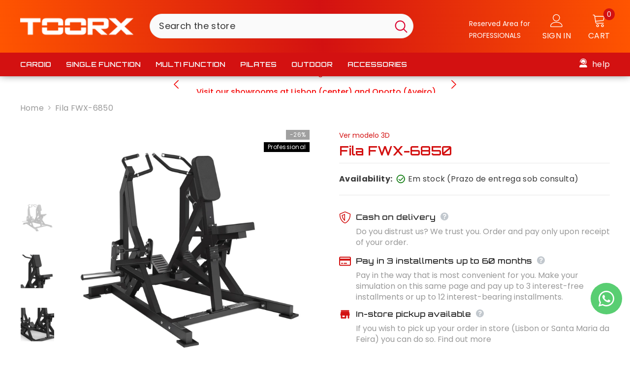

--- FILE ---
content_type: text/html; charset=utf-8
request_url: https://toorx.pt/en/products/row-fwx-6850
body_size: 57521
content:
<!doctype html><html class="no-js" lang="en">
    <head>

        <meta charset="utf-8">
        <meta http-equiv="X-UA-Compatible" content="IE=edge">
        <meta name="viewport" content="width=device-width,initial-scale=1">
        <meta name="theme-color" content="">
        <meta name="facebook-domain-verification" content="unff7ib5hpfbockfukk9rv5021fk32" />
        <link rel="canonical" href="https://toorx.pt/en/products/row-fwx-6850">
        <link rel="canonical" href="https://toorx.pt/en/products/row-fwx-6850" canonical-shop-url="https://toorx.pt/"><link rel="shortcut icon" href="//toorx.pt/cdn/shop/files/favicon-toorx3_32x32.png?v=1679575642" type="image/png"><link rel="preconnect" href="https://cdn.shopify.com" crossorigin>
        <title>
            Fila FWX-6850
 &ndash; Toorx.pt</title>
        
            <meta name="description" content="Technical Data Cushion made of high-density foam with PU coating Maximum user weight: 150 lbs Maximum weight supported: 300 kg Seat height adjustments in 13 positions Power Grade bearing system to ensure precise and progressive sliding Tubular structure with a rectangular section of 50 x 80 mm and a thickness of 3 mm. ">
        
        

<meta property="og:site_name" content="Toorx.pt">
<meta property="og:url" content="https://toorx.pt/en/products/row-fwx-6850">
<meta property="og:title" content="Fila FWX-6850">
<meta property="og:type" content="product">
<meta property="og:description" content="Technical Data Cushion made of high-density foam with PU coating Maximum user weight: 150 lbs Maximum weight supported: 300 kg Seat height adjustments in 13 positions Power Grade bearing system to ensure precise and progressive sliding Tubular structure with a rectangular section of 50 x 80 mm and a thickness of 3 mm. "><meta property="og:image" content="http://toorx.pt/cdn/shop/files/DFFBE937-998F-4880-9C5DAAAE6747D5CB.jpg?v=1721749332">
  <meta property="og:image:secure_url" content="https://toorx.pt/cdn/shop/files/DFFBE937-998F-4880-9C5DAAAE6747D5CB.jpg?v=1721749332">
  <meta property="og:image:width" content="1280">
  <meta property="og:image:height" content="1280"><meta property="og:price:amount" content="1.499,00">
  <meta property="og:price:currency" content="EUR"><meta name="twitter:card" content="summary_large_image">
<meta name="twitter:title" content="Fila FWX-6850">
<meta name="twitter:description" content="Technical Data Cushion made of high-density foam with PU coating Maximum user weight: 150 lbs Maximum weight supported: 300 kg Seat height adjustments in 13 positions Power Grade bearing system to ensure precise and progressive sliding Tubular structure with a rectangular section of 50 x 80 mm and a thickness of 3 mm. ">

        <script>window.performance && window.performance.mark && window.performance.mark('shopify.content_for_header.start');</script><meta name="google-site-verification" content="yh7DBbcJQR5sjyWFtiYmn-tMbhsH3GcgEUMxfao7Z4I">
<meta name="facebook-domain-verification" content="9t4nri7cric83w71jsdi6t521l11wo">
<meta id="shopify-digital-wallet" name="shopify-digital-wallet" content="/73349333281/digital_wallets/dialog">
<meta name="shopify-checkout-api-token" content="d852de6e247c173421154c6da79346f8">
<link rel="alternate" hreflang="x-default" href="https://toorx.pt/products/row-fwx-6850">
<link rel="alternate" hreflang="pt" href="https://toorx.pt/products/row-fwx-6850">
<link rel="alternate" hreflang="en" href="https://toorx.pt/en/products/row-fwx-6850">
<link rel="alternate" hreflang="fr" href="https://toorx.pt/fr/products/row-fwx-6850">
<link rel="alternate" hreflang="en-IE" href="https://toorx.pt/en-en/products/row-fwx-6850">
<link rel="alternate" hreflang="fr-IE" href="https://toorx.pt/fr-en/products/row-fwx-6850">
<link rel="alternate" hreflang="pt-IE" href="https://toorx.pt/pt-en/products/row-fwx-6850">
<link rel="alternate" type="application/json+oembed" href="https://toorx.pt/en/products/row-fwx-6850.oembed">
<script async="async" src="/checkouts/internal/preloads.js?locale=en-PT"></script>
<script id="apple-pay-shop-capabilities" type="application/json">{"shopId":73349333281,"countryCode":"PT","currencyCode":"EUR","merchantCapabilities":["supports3DS"],"merchantId":"gid:\/\/shopify\/Shop\/73349333281","merchantName":"Toorx.pt","requiredBillingContactFields":["postalAddress","email","phone"],"requiredShippingContactFields":["postalAddress","email","phone"],"shippingType":"shipping","supportedNetworks":["visa","maestro","masterCard","amex"],"total":{"type":"pending","label":"Toorx.pt","amount":"1.00"},"shopifyPaymentsEnabled":true,"supportsSubscriptions":true}</script>
<script id="shopify-features" type="application/json">{"accessToken":"d852de6e247c173421154c6da79346f8","betas":["rich-media-storefront-analytics"],"domain":"toorx.pt","predictiveSearch":true,"shopId":73349333281,"locale":"en"}</script>
<script>var Shopify = Shopify || {};
Shopify.shop = "toorx-pt.myshopify.com";
Shopify.locale = "en";
Shopify.currency = {"active":"EUR","rate":"1.0"};
Shopify.country = "PT";
Shopify.theme = {"name":"Tema 2025\/2026","id":189617340754,"schema_name":"Ella","schema_version":"6.3.0","theme_store_id":null,"role":"main"};
Shopify.theme.handle = "null";
Shopify.theme.style = {"id":null,"handle":null};
Shopify.cdnHost = "toorx.pt/cdn";
Shopify.routes = Shopify.routes || {};
Shopify.routes.root = "/en/";</script>
<script type="module">!function(o){(o.Shopify=o.Shopify||{}).modules=!0}(window);</script>
<script>!function(o){function n(){var o=[];function n(){o.push(Array.prototype.slice.apply(arguments))}return n.q=o,n}var t=o.Shopify=o.Shopify||{};t.loadFeatures=n(),t.autoloadFeatures=n()}(window);</script>
<script id="shop-js-analytics" type="application/json">{"pageType":"product"}</script>
<script defer="defer" async type="module" src="//toorx.pt/cdn/shopifycloud/shop-js/modules/v2/client.init-shop-cart-sync_C5BV16lS.en.esm.js"></script>
<script defer="defer" async type="module" src="//toorx.pt/cdn/shopifycloud/shop-js/modules/v2/chunk.common_CygWptCX.esm.js"></script>
<script type="module">
  await import("//toorx.pt/cdn/shopifycloud/shop-js/modules/v2/client.init-shop-cart-sync_C5BV16lS.en.esm.js");
await import("//toorx.pt/cdn/shopifycloud/shop-js/modules/v2/chunk.common_CygWptCX.esm.js");

  window.Shopify.SignInWithShop?.initShopCartSync?.({"fedCMEnabled":true,"windoidEnabled":true});

</script>
<script>(function() {
  var isLoaded = false;
  function asyncLoad() {
    if (isLoaded) return;
    isLoaded = true;
    var urls = ["https:\/\/chimpstatic.com\/mcjs-connected\/js\/users\/aa268de19af2aae866026e42c\/eec4b92600c8f4897d4762885.js?shop=toorx-pt.myshopify.com","https:\/\/deliverytimer.herokuapp.com\/deliverrytimer.js?shop=toorx-pt.myshopify.com","https:\/\/shy.elfsight.com\/p\/platform.js?shop=toorx-pt.myshopify.com","https:\/\/cdn.adtrace.ai\/facebook-track.js?shop=toorx-pt.myshopify.com","https:\/\/cdn.pushowl.com\/latest\/sdks\/pushowl-shopify.js?subdomain=toorx-pt\u0026environment=production\u0026guid=528a8454-3bcb-4b79-a024-96bc48541b84\u0026shop=toorx-pt.myshopify.com"];
    for (var i = 0; i < urls.length; i++) {
      var s = document.createElement('script');
      s.type = 'text/javascript';
      s.async = true;
      s.src = urls[i];
      var x = document.getElementsByTagName('script')[0];
      x.parentNode.insertBefore(s, x);
    }
  };
  if(window.attachEvent) {
    window.attachEvent('onload', asyncLoad);
  } else {
    window.addEventListener('load', asyncLoad, false);
  }
})();</script>
<script id="__st">var __st={"a":73349333281,"offset":0,"reqid":"a82dfa0a-cb83-4f65-bfed-23d257865af9-1768628371","pageurl":"toorx.pt\/en\/products\/row-fwx-6850","u":"141c0d9f6a72","p":"product","rtyp":"product","rid":9328539566418};</script>
<script>window.ShopifyPaypalV4VisibilityTracking = true;</script>
<script id="captcha-bootstrap">!function(){'use strict';const t='contact',e='account',n='new_comment',o=[[t,t],['blogs',n],['comments',n],[t,'customer']],c=[[e,'customer_login'],[e,'guest_login'],[e,'recover_customer_password'],[e,'create_customer']],r=t=>t.map((([t,e])=>`form[action*='/${t}']:not([data-nocaptcha='true']) input[name='form_type'][value='${e}']`)).join(','),a=t=>()=>t?[...document.querySelectorAll(t)].map((t=>t.form)):[];function s(){const t=[...o],e=r(t);return a(e)}const i='password',u='form_key',d=['recaptcha-v3-token','g-recaptcha-response','h-captcha-response',i],f=()=>{try{return window.sessionStorage}catch{return}},m='__shopify_v',_=t=>t.elements[u];function p(t,e,n=!1){try{const o=window.sessionStorage,c=JSON.parse(o.getItem(e)),{data:r}=function(t){const{data:e,action:n}=t;return t[m]||n?{data:e,action:n}:{data:t,action:n}}(c);for(const[e,n]of Object.entries(r))t.elements[e]&&(t.elements[e].value=n);n&&o.removeItem(e)}catch(o){console.error('form repopulation failed',{error:o})}}const l='form_type',E='cptcha';function T(t){t.dataset[E]=!0}const w=window,h=w.document,L='Shopify',v='ce_forms',y='captcha';let A=!1;((t,e)=>{const n=(g='f06e6c50-85a8-45c8-87d0-21a2b65856fe',I='https://cdn.shopify.com/shopifycloud/storefront-forms-hcaptcha/ce_storefront_forms_captcha_hcaptcha.v1.5.2.iife.js',D={infoText:'Protected by hCaptcha',privacyText:'Privacy',termsText:'Terms'},(t,e,n)=>{const o=w[L][v],c=o.bindForm;if(c)return c(t,g,e,D).then(n);var r;o.q.push([[t,g,e,D],n]),r=I,A||(h.body.append(Object.assign(h.createElement('script'),{id:'captcha-provider',async:!0,src:r})),A=!0)});var g,I,D;w[L]=w[L]||{},w[L][v]=w[L][v]||{},w[L][v].q=[],w[L][y]=w[L][y]||{},w[L][y].protect=function(t,e){n(t,void 0,e),T(t)},Object.freeze(w[L][y]),function(t,e,n,w,h,L){const[v,y,A,g]=function(t,e,n){const i=e?o:[],u=t?c:[],d=[...i,...u],f=r(d),m=r(i),_=r(d.filter((([t,e])=>n.includes(e))));return[a(f),a(m),a(_),s()]}(w,h,L),I=t=>{const e=t.target;return e instanceof HTMLFormElement?e:e&&e.form},D=t=>v().includes(t);t.addEventListener('submit',(t=>{const e=I(t);if(!e)return;const n=D(e)&&!e.dataset.hcaptchaBound&&!e.dataset.recaptchaBound,o=_(e),c=g().includes(e)&&(!o||!o.value);(n||c)&&t.preventDefault(),c&&!n&&(function(t){try{if(!f())return;!function(t){const e=f();if(!e)return;const n=_(t);if(!n)return;const o=n.value;o&&e.removeItem(o)}(t);const e=Array.from(Array(32),(()=>Math.random().toString(36)[2])).join('');!function(t,e){_(t)||t.append(Object.assign(document.createElement('input'),{type:'hidden',name:u})),t.elements[u].value=e}(t,e),function(t,e){const n=f();if(!n)return;const o=[...t.querySelectorAll(`input[type='${i}']`)].map((({name:t})=>t)),c=[...d,...o],r={};for(const[a,s]of new FormData(t).entries())c.includes(a)||(r[a]=s);n.setItem(e,JSON.stringify({[m]:1,action:t.action,data:r}))}(t,e)}catch(e){console.error('failed to persist form',e)}}(e),e.submit())}));const S=(t,e)=>{t&&!t.dataset[E]&&(n(t,e.some((e=>e===t))),T(t))};for(const o of['focusin','change'])t.addEventListener(o,(t=>{const e=I(t);D(e)&&S(e,y())}));const B=e.get('form_key'),M=e.get(l),P=B&&M;t.addEventListener('DOMContentLoaded',(()=>{const t=y();if(P)for(const e of t)e.elements[l].value===M&&p(e,B);[...new Set([...A(),...v().filter((t=>'true'===t.dataset.shopifyCaptcha))])].forEach((e=>S(e,t)))}))}(h,new URLSearchParams(w.location.search),n,t,e,['guest_login'])})(!0,!0)}();</script>
<script integrity="sha256-4kQ18oKyAcykRKYeNunJcIwy7WH5gtpwJnB7kiuLZ1E=" data-source-attribution="shopify.loadfeatures" defer="defer" src="//toorx.pt/cdn/shopifycloud/storefront/assets/storefront/load_feature-a0a9edcb.js" crossorigin="anonymous"></script>
<script data-source-attribution="shopify.dynamic_checkout.dynamic.init">var Shopify=Shopify||{};Shopify.PaymentButton=Shopify.PaymentButton||{isStorefrontPortableWallets:!0,init:function(){window.Shopify.PaymentButton.init=function(){};var t=document.createElement("script");t.src="https://toorx.pt/cdn/shopifycloud/portable-wallets/latest/portable-wallets.en.js",t.type="module",document.head.appendChild(t)}};
</script>
<script data-source-attribution="shopify.dynamic_checkout.buyer_consent">
  function portableWalletsHideBuyerConsent(e){var t=document.getElementById("shopify-buyer-consent"),n=document.getElementById("shopify-subscription-policy-button");t&&n&&(t.classList.add("hidden"),t.setAttribute("aria-hidden","true"),n.removeEventListener("click",e))}function portableWalletsShowBuyerConsent(e){var t=document.getElementById("shopify-buyer-consent"),n=document.getElementById("shopify-subscription-policy-button");t&&n&&(t.classList.remove("hidden"),t.removeAttribute("aria-hidden"),n.addEventListener("click",e))}window.Shopify?.PaymentButton&&(window.Shopify.PaymentButton.hideBuyerConsent=portableWalletsHideBuyerConsent,window.Shopify.PaymentButton.showBuyerConsent=portableWalletsShowBuyerConsent);
</script>
<script>
  function portableWalletsCleanup(e){e&&e.src&&console.error("Failed to load portable wallets script "+e.src);var t=document.querySelectorAll("shopify-accelerated-checkout .shopify-payment-button__skeleton, shopify-accelerated-checkout-cart .wallet-cart-button__skeleton"),e=document.getElementById("shopify-buyer-consent");for(let e=0;e<t.length;e++)t[e].remove();e&&e.remove()}function portableWalletsNotLoadedAsModule(e){e instanceof ErrorEvent&&"string"==typeof e.message&&e.message.includes("import.meta")&&"string"==typeof e.filename&&e.filename.includes("portable-wallets")&&(window.removeEventListener("error",portableWalletsNotLoadedAsModule),window.Shopify.PaymentButton.failedToLoad=e,"loading"===document.readyState?document.addEventListener("DOMContentLoaded",window.Shopify.PaymentButton.init):window.Shopify.PaymentButton.init())}window.addEventListener("error",portableWalletsNotLoadedAsModule);
</script>

<script type="module" src="https://toorx.pt/cdn/shopifycloud/portable-wallets/latest/portable-wallets.en.js" onError="portableWalletsCleanup(this)" crossorigin="anonymous"></script>
<script nomodule>
  document.addEventListener("DOMContentLoaded", portableWalletsCleanup);
</script>

<script id='scb4127' type='text/javascript' async='' src='https://toorx.pt/cdn/shopifycloud/privacy-banner/storefront-banner.js'></script><link id="shopify-accelerated-checkout-styles" rel="stylesheet" media="screen" href="https://toorx.pt/cdn/shopifycloud/portable-wallets/latest/accelerated-checkout-backwards-compat.css" crossorigin="anonymous">
<style id="shopify-accelerated-checkout-cart">
        #shopify-buyer-consent {
  margin-top: 1em;
  display: inline-block;
  width: 100%;
}

#shopify-buyer-consent.hidden {
  display: none;
}

#shopify-subscription-policy-button {
  background: none;
  border: none;
  padding: 0;
  text-decoration: underline;
  font-size: inherit;
  cursor: pointer;
}

#shopify-subscription-policy-button::before {
  box-shadow: none;
}

      </style>
<script id="sections-script" data-sections="header-03" defer="defer" src="//toorx.pt/cdn/shop/t/5/compiled_assets/scripts.js?3436"></script>
<script>window.performance && window.performance.mark && window.performance.mark('shopify.content_for_header.end');</script>


      
        <style>
    @import url('https://fonts.googleapis.com/css?family=Poppins:300,300i,400,400i,500,500i,600,600i,700,700i,800,800i&display=swap');
                

          @import url('https://fonts.googleapis.com/css?family=Orbitron:300,300i,400,400i,500,500i,600,600i,700,700i,800,800i&display=swap');
                    
          
    

    :root {
        /* Settings Body */
        
            --font-body-family: Poppins;
        
        --font-body-size: 16px;
        --font-body-weight: 400;
        --body-line-height: 22px;
        --body-letter-spacing: .02em;

        /* Settings Heading */
        
            --font-heading-family: Orbitron;
        
        --font-heading-size: 25px;
        --font-heading-weight: 700;
        --font-heading-style: normal;
        --heading-line-height: 34px;
        --heading-letter-spacing: ,05em;
        --heading-text-transform: uppercase;
        --heading-border-height: 2px;

        /* Settings Navigation */
        /* Menu Lv1 */
        
            --font-menu-lv1-family: Orbitron;
        
        --font-menu-lv1-size: 14px;
        --font-menu-lv1-weight: 600;
        --menu-lv1-line-height: 22px;
        --menu-lv1-letter-spacing: ,05em;
        --menu-lv1-text-transform: uppercase;

        /* Menu Lv2 */
        
            --font-menu-lv2-family: Poppins;
        
        --font-menu-lv2-size: 14px;
        --font-menu-lv2-weight: 400;
        --menu-lv2-line-height: 22px;
        --menu-lv2-letter-spacing: .02em;
        --menu-lv2-text-transform: capitalize;

        /* Menu Lv3 */
        
            --font-menu-lv3-family: Poppins;
        
        --font-menu-lv3-size: 12px;
        --font-menu-lv3-weight: 400;
        --menu-lv3-line-height: 22px;
        --menu-lv3-letter-spacing: .02em;
        --menu-lv3-text-transform: capitalize;

        /* Mega Menu Lv2 */
        
            --font-mega-menu-lv2-family: Poppins;
        
        --font-mega-menu-lv2-size: 17px;
        --font-mega-menu-lv2-weight: 400;
        --font-mega-menu-lv2-style: normal;
        --mega-menu-lv2-line-height: 22px;
        --mega-menu-lv2-letter-spacing: .02em;
        --mega-menu-lv2-text-transform: capitalize;

        /* Mega Menu Lv3 */
        
            --font-mega-menu-lv3-family: Poppins;
        
        --font-mega-menu-lv3-size: 12px;
        --font-mega-menu-lv3-weight: 400;
        --mega-menu-lv3-line-height: 22px;
        --mega-menu-lv3-letter-spacing: .02em;
        --mega-menu-lv3-text-transform: capitalize;

        /* Product Card Title */--product-title-font: Orbitron;--product-title-font-size : 16px;
        --product-title-font-weight : 400;
        --product-title-line-height: 22px;
        --product-title-letter-spacing: .02em;
        --product-title-line-text : 3;
        --product-title-text-transform : capitalize;
        --product-title-margin-bottom: 10px;

        /* Product Card Vendor */--product-vendor-font: Poppins;--product-vendor-font-size : 12px;
        --product-vendor-font-weight : 400;
        --product-vendor-font-style : normal;
        --product-vendor-line-height: 22px;
        --product-vendor-letter-spacing: .02em;
        --product-vendor-text-transform : uppercase;
        --product-vendor-margin-bottom: 0px;

        /* Product Card Price */--product-price-font: Orbitron;--product-price-font-size : 14px;
        --product-price-font-weight : 600;
        --product-price-line-height: 22px;
        --product-price-letter-spacing: .02em;
        --product-price-margin-top: 0px;
        --product-price-margin-bottom: 13px;

        /* Product Card Badge */--badge-font: Poppins;--badge-font-size : 12px;
        --badge-font-weight : 400;
        --badge-text-transform : capitalize;
        --badge-letter-spacing: .02em;
        --badge-line-height: 20px;
        --badge-border-radius: 0px;
        --badge-padding-top: 0px;
        --badge-padding-bottom: 0px;
        --badge-padding-left-right: 8px;
        --badge-postion-top: 0px;
        --badge-postion-left-right: 0px;

        /* Product Quickview */
        --product-quickview-font-size : 12px;
        --product-quickview-line-height: 23px;
        --product-quickview-border-radius: 1px;
        --product-quickview-padding-top: 0px;
        --product-quickview-padding-bottom: 0px;
        --product-quickview-padding-left-right: 7px;
        --product-quickview-sold-out-product: #e95144;--product-quickview-box-shadow: none;/* Blog Card Tile */--blog-title-font: Orbitron;--blog-title-font-size : 20px;
        --blog-title-font-weight : 700;
        --blog-title-line-height: 29px;
        --blog-title-letter-spacing: .09in;
        --blog-title-text-transform : uppercase;

        /* Blog Card Info (Date, Author) */--blog-info-font: Poppins;--blog-info-font-size : 14px;
        --blog-info-font-weight : 400;
        --blog-info-line-height: 20px;
        --blog-info-letter-spacing: .02em;
        --blog-info-text-transform : uppercase;

        /* Button 1 */--btn-1-font-family: Orbitron;--btn-1-font-size: 14px;
        --btn-1-font-weight: 700;
        --btn-1-text-transform: uppercase;
        --btn-1-line-height: 22px;
        --btn-1-letter-spacing: ,05em;
        --btn-1-text-align: center;
        --btn-1-border-radius: 0px;
        --btn-1-border-width: 1px;
        --btn-1-border-style: solid;
        --btn-1-padding-top: 10px;
        --btn-1-padding-bottom: 10px;
        --btn-1-horizontal-length: 0px;
        --btn-1-vertical-length: 0px;
        --btn-1-blur-radius: 0px;
        --btn-1-spread: 0px;
        
        
        
          --btn-1-all-bg-opacity-hover: rgba(0, 0, 0, 0.5);
        
        
            --btn-1-inset: ;
        

        /* Button 2 */--btn-2-font-family: Orbitron;--btn-2-font-size: 18px;
        --btn-2-font-weight: 700;
        --btn-2-text-transform: uppercase;
        --btn-2-line-height: 23px;
        --btn-2-letter-spacing: ,05em;
        --btn-2-text-align: right;
        --btn-2-border-radius: 6px;
        --btn-2-border-width: 1px;
        --btn-2-border-style: solid;
        --btn-2-padding-top: 20px;
        --btn-2-padding-bottom: 20px;
        --btn-2-horizontal-length: 4px;
        --btn-2-vertical-length: 4px;
        --btn-2-blur-radius: 7px;
        --btn-2-spread: 0px;
        
        
          --btn-2-all-bg-opacity: rgba(25, 145, 226, 0.5);
        
        
          --btn-2-all-bg-opacity-hover: rgba(0, 0, 0, 0.5);
        
        
            --btn-2-inset: ;
        

        /* Button 3 */--btn-3-font-family: Poppins;--btn-3-font-size: 14px;
        --btn-3-font-weight: 700;
        --btn-3-text-transform: uppercase;
        --btn-3-line-height: 22px;
        --btn-3-letter-spacing: .05em;
        --btn-3-text-align: center;
        --btn-3-border-radius: 0px;
        --btn-3-border-width: 1px;
        --btn-3-border-style: solid;
        --btn-3-padding-top: 10px;
        --btn-3-padding-bottom: 10px;
        --btn-3-horizontal-length: 0px;
        --btn-3-vertical-length: 0px;
        --btn-3-blur-radius: 0px;
        --btn-3-spread: 0px;
        
        
          --btn-3-all-bg-opacity: rgba(0, 0, 0, 0.1);
        
        
          --btn-3-all-bg-opacity-hover: rgba(0, 0, 0, 0.1);
        

        
            --btn-3-inset: ;
        

        /* Footer Heading */--footer-heading-font-family: Orbitron;--footer-heading-font-size : 15px;
        --footer-heading-font-weight : 600;
        --footer-heading-line-height : 22px;
        --footer-heading-letter-spacing : ,05em;
        --footer-heading-text-transform : uppercase;

        /* Footer Link */--footer-link-font-family: Poppins;--footer-link-font-size : 12px;
        --footer-link-font-weight : 400;
        --footer-link-line-height : 28px;
        --footer-link-letter-spacing : .02em;
        --footer-link-text-transform : capitalize;

        /* Page Title */
        
            --font-page-title-family: Orbitron;
        
        --font-page-title-size: 20px;
        --font-page-title-weight: 700;
        --font-page-title-style: normal;
        --page-title-line-height: 20px;
        --page-title-letter-spacing: ,05em;
        --page-title-text-transform: uppercase;

        /* Font Product Tab Title */
        --font-tab-type-1: Poppins;
        --font-tab-type-2: Orbitron;

        /* Text Size */
        --text-size-font-size : 10px;
        --text-size-font-weight : 400;
        --text-size-line-height : 22px;
        --text-size-letter-spacing : 0;
        --text-size-text-transform : uppercase;
        --text-size-color : #787878;

        /* Font Weight */
        --font-weight-normal: 400;
        --font-weight-medium: 500;
        --font-weight-semibold: 600;
        --font-weight-bold: 700;
        --font-weight-bolder: 800;
        --font-weight-black: 900;

        /* Radio Button */
        --form-label-checkbox-before-bg: #fff;
        --form-label-checkbox-before-border: #cecece;
        --form-label-checkbox-before-bg-checked: #000;

        /* Conatiner */
        --header-custom-width-container: 1400px;
        --body-custom-width-container: 1600px;
        --footer-custom-width-container: 1600px;

        /* Layout Boxed */
        --color-background-layout-boxed: #fff;/* Arrow */
        --position-horizontal-slick-arrow: 0;

        /* General Color*/
        --color-text: #d31111;
        --color-text2: #969696;
        --color-global: #232323;
        --color-white: #FFFFFF;
        --color-grey: #868686;
        --color-black: #202020;
        --color-base-text-rgb: 211, 17, 17;
        --color-base-text2-rgb: 150, 150, 150;
        --color-background: #ffffff;
        --color-background-rgb: 255, 255, 255;
        --color-background-overylay: rgba(255, 255, 255, 0.9);
        --color-base-accent-text: ;
        --color-base-accent-1: ;
        --color-base-accent-2: ;
        --color-link: #d31111;
        --color-link-hover: #d31111;
        --color-error: #d31111;
        --color-error-bg: #FCEEEE;
        --color-success: #5A5A5A;
        --color-success-bg: #DFF0D8;
        --color-info: #202020;
        --color-info-bg: #FFF2DD;
        --color-link-underline: rgba(211, 17, 17, 0.5);

        --color-breadcrumb: #999999;
        --colors-breadcrumb-hover: #232323;
        --colors-breadcrumb-active: #999999;

        --border-global: #e6e6e6;
        --bg-global: #fafafa;

        --bg-planceholder: #fafafa;

        --color-warning: #fff;
        --bg-warning: #e0b252;

        --color-background-10 : #fbe7e7;
        --color-background-20 : #f6cfcf;
        --color-background-30 : #f2b8b8;
        --color-background-50 : #e98888;
        --color-background-global : #919191;

        /* Arrow Color */
        --arrow-color: #323232;
        --arrow-background-color: #fff;
        --arrow-border-color: #ccc;
        --arrow-color-hover: #323232;
        --arrow-background-color-hover: #f8f8f8;
        --arrow-border-color-hover: #f8f8f8;

        --arrow-width: 35px;
        --arrow-height: 35px;
        --arrow-size: px;
        --arrow-size-icon: 17px;
        --arrow-border-radius: 50%;
        --arrow-border-width: 1px;

        /* Pagination Color */
        --pagination-item-color: #3c3c3c;
        --pagination-item-color-active: #3c3c3c;
        --pagination-item-bg-color: 
        #fff;
        --pagination-item-bg-color-active: #fff;
        --pagination-item-border-color: #fff;
        --pagination-item-border-color-active: #ffffff;

        --pagination-arrow-color: #3c3c3c;
        --pagination-arrow-color-active: #3c3c3c;
        --pagination-arrow-bg-color: #fff;
        --pagination-arrow-bg-color-active: #fff;
        --pagination-arrow-border-color: #fff;
        --pagination-arrow-border-color-active: #fff;

        /* Dots Color */
        --dots-color: transparent;
        --dots-border-color: #323232;
        --dots-color-active: #323232;
        --dots-border-color-active: #323232;
        --dots-style2-background-opacity: #00000050;
        --dots-width: 12px;
        --dots-height: 12px;

        /* Button Color */
        --btn-1-color: #FFFFFF;
        --btn-1-bg: #232323;
        --btn-1-border: #232323;
        --btn-1-color-hover: #232323;
        --btn-1-bg-hover: #ffffff;
        --btn-1-border-hover: #232323;

        --btn-2-color: #232323;
        --btn-2-bg: #FFFFFF;
        --btn-2-border: #727272;
        --btn-2-color-hover: #FFFFFF;
        --btn-2-bg-hover: #232323;
        --btn-2-border-hover: #232323;

        --btn-3-color: #FFFFFF;
        --btn-3-bg: #e9514b;
        --btn-3-border: #ad2c1f;
        --btn-3-color-hover: #ffffff;
        --btn-3-bg-hover: #e9514b;
        --btn-3-border-hover: #ad2c1f;

        --anchor-transition: all ease .3s;
        --bg-white: #ffffff;
        --bg-black: #000000;
        --bg-grey: #808080;
        --icon: var(--color-text);
        --text-cart: #3c3c3c;
        --duration-short: 100ms;
        --duration-default: 350ms;
        --duration-long: 500ms;

        --form-input-bg: #ffffff;
        --form-input-border: #c7c7c7;
        --form-input-color: #d31111;;
        --form-input-placeholder: #868686;
        --form-label: #d31111;

        --new-badge-color: #ffffff;
        --new-badge-bg: #d3002d;
        --sale-badge-color: #ffffff;
        --sale-badge-bg: #a0a0a0;
        --sold-out-badge-color: #ffffff;
        --sold-out-badge-bg: #c1c1c1;
        --custom-badge-color: #ffffff;
        --custom-badge-bg: #000000;
        --bundle-badge-color: #ffffff;
        --bundle-badge-bg: #232323;
        
        --product-title-color : #323232;
        --product-title-color-hover : #ad2c1f;
        --product-vendor-color : #ad2c1f;
        --product-price-color : #ad2c1f;
        --product-sale-price-color : #ad2c1f;
        --product-compare-price-color : #969696;
        --product-review-full-color : #ad2c1f;
        --product-review-empty-color : #A4A4A4;
        --product-swatch-border : #cbcbcb;
        --product-swatch-border-active : #232323;
        --product-swatch-width : 40px;
        --product-swatch-height : 40px;
        --product-swatch-border-radius : 0px;
        --product-swatch-color-width : 40px;
        --product-swatch-color-height : 40px;
        --product-swatch-color-border-radius : 20px;
        --product-wishlist-color : #000000;
        --product-wishlist-bg : #ffffff;
        --product-wishlist-color-added : #ffffff;
        --product-wishlist-bg-added : #000000;
        --product-compare-color : #000000;
        --product-compare-bg : #FFFFFF;
        --product-compare-color-added : #D12442;
        --product-compare-bg-added : #FFFFFF;
        --product-hot-stock-text-color : #d62828;
        --product-quick-view-color : #000000;
        --product-cart-image-fit : contain;

        
          --product-quick-view-bg: rgba(255, 255, 255, 0.9);
        
        --product-quick-view-color-hover : #FFFFFF;
        --product-quick-view-bg-hover : #000000;

        --product-action-color : #232323;       
        --product-action-bg : #ffffff;
        --product-action-border : #000000;
        --product-action-color-hover : #FFFFFF;
        --product-action-bg-hover : #232323;
        --product-action-border-hover : #232323;

        /* Multilevel Category Filter */
        --color-label-multiLevel-categories: #232323;
        --bg-label-multiLevel-categories: #fff;
        --color-button-multiLevel-categories: #fff;
        --bg-button-multiLevel-categories: #ff8b21;
        --border-button-multiLevel-categories: transparent;
        --hover-color-button-multiLevel-categories: #fff;
        --hover-bg-button-multiLevel-categories: #ff8b21;--cart-item-bg : #ffffff;
            --cart-item-border : #e8e8e8;
            --cart-item-border-width : 1px;
            --cart-item-border-style : solid;
            --free-shipping-height : 10px;
            --free-shipping-border-radius : 20px;
            --free-shipping-color : #727272;
            --free-shipping-bg : #ededed;
            --free-shipping-bg-1: #f44336;
            --free-shipping-bg-2: #ffc206;
            --free-shipping-bg-3: #69c69c;
            --free-shipping-bg-4: #69c69c;
            --free-shipping-min-height : 20.0px;
        

        --w-product-swatch-custom: 30px;
        --h-product-swatch-custom: 30px;
        --w-product-swatch-custom-mb: 20px;
        --h-product-swatch-custom-mb: 20px;
        --font-size-product-swatch-more: 12px;

        --swatch-border : #cbcbcb;
        --swatch-border-active : #232323;

        --variant-size: #232323;
        --variant-size-border: #e7e7e7;
        --variant-size-bg: #ffffff;
        --variant-size-hover: #ffffff;
        --variant-size-border-hover: #232323;
        --variant-size-bg-hover: #232323;

        --variant-bg : #ffffff;
        --variant-color : #232323;
        --variant-bg-active : #ffffff;
        --variant-color-active : #232323;

        /* Font Size Text Social */
        --fontsize-text-social: 12px;
        
        /* Sidebar Animation */
        --page-content-distance: 64px;
        --sidebar-content-distance: 40px;
        --button-transition-ease: cubic-bezier(.25,.46,.45,.94);

        /* Loading Spinner Color */
        --spinner-top-color: #fc0;
        --spinner-right-color: #4dd4c6;
        --spinner-bottom-color: #f00;
        --spinner-left-color: #f6f6f6;
    }
</style>

        <link href="//toorx.pt/cdn/shop/t/5/assets/base.css?v=123848282247733672051761575685" rel="stylesheet" type="text/css" media="all" />
<link href="//toorx.pt/cdn/shop/t/5/assets/custom.css?v=146182891185847278601766747121" rel="stylesheet" type="text/css" media="all" />
<link href="//toorx.pt/cdn/shop/t/5/assets/layout_rtl.css?v=90285635790887185171761575846" rel="stylesheet" type="text/css" media="all" />

        <script>document.documentElement.className = document.documentElement.className.replace('no-js', 'js');</script>
    <!-- BEGIN app block: shopify://apps/capi-facebook-pixel-meta-api/blocks/facebook-ads-pixels/4ad3004f-fa0b-4587-a4f1-4d8ce89e9fbb -->









<script>
    window.__adTraceFacebookPaused = ``;
    window.__adTraceFacebookServerSideApiEnabled = ``;
    window.__adTraceShopifyDomain = `https://toorx.pt`;
    window.__adTraceIsProductPage = `product`.includes("product");
    window.__adTraceShopCurrency = `EUR`;
    window.__adTraceProductInfo = {
        "id": "9328539566418",
        "name": `Fila FWX-6850`,
        "price": "1.499,00",
        "url": "/en/products/row-fwx-6850",
        "description": "\u003cp\u003e \u003cstrong\u003e\u003cspan style=\"vertical-align: inherit;\"\u003e\u003cspan style=\"vertical-align: inherit;\"\u003eTechnical Data\u003c\/span\u003e\u003c\/span\u003e\u003c\/strong\u003e\u003cbr\u003e Cushion made of high-density foam with PU coating\u003cbr\u003e Maximum user weight: 150 lbs\u003cbr\u003e Maximum weight supported: 300 kg\u003cbr\u003e Seat height adjustments in 13 positions\u003cbr\u003e Power Grade bearing system to ensure precise and progressive sliding\u003cbr\u003e Tubular structure with a rectangular section of 50 x 80 mm and a thickness of 3 mm.\u003cbr\u003e Scratch-resistant double epoxy powder coating. Tubular treatment with sandblasting and phosphating.\u003cbr\u003e\u003c\/p\u003e\n\n\u003cp\u003e \u003cstrong\u003eWeight:\u003c\/strong\u003e 118 kg\u003cbr\u003e \u003cstrong\u003eDimensions (L x W x H):\u003c\/strong\u003e 157 x 145 x 130 cm\u003cbr\u003e \u003cstrong\u003eShipping Weight:\u003c\/strong\u003e 300 lbs\u003cbr\u003e \u003cstrong\u003eShipping dimensions (L x W x H):\u003c\/strong\u003e 164.6 x 104 x 40 cm\u003cbr\u003e\u003cbr\u003e\u003c\/p\u003e\n\n\u003ch3\u003e Instruction Manual\u003c\/h3\u003e\n\n\u003cp\u003e \u003ca rel=\"noopener\" href=\"https:\/\/www.toorxprofessional.it\/sites\/ManualsDepot\/Manuals\/toorxprofessional\/FWX-6850\/FWX-6850_IT_REV-00.pdf\" target=\"_blank\"\u003e\u003cimg src=\"https:\/\/cdn.shopify.com\/s\/files\/1\/0733\/4933\/3281\/files\/download-toorx_480x480.png?v=1700653181\" alt=\"\"\u003e\u003c\/a\u003e\u003c\/p\u003e\n\n\u003ch3\u003e Technical Sheet\u003c\/h3\u003e\n\n \u003cp\u003e\u003ca rel=\"noopener\" href=\"https:\/\/www.toorxprofessional.it\/sites\/toorxprofessionalEVO\/cache\/file\/1E7DFFFB-84C7-488C-8D5F84120E60D3C6.pdf\" target=\"_blank\"\u003e\u003cimg src=\"https:\/\/cdn.shopify.com\/s\/files\/1\/0733\/4933\/3281\/files\/ficha-tecnica_480x480.png?v=1700653828\" alt=\"\"\u003e\u003c\/a\u003e\u003c\/p\u003e",
        "image": "//toorx.pt/cdn/shop/files/DFFBE937-998F-4880-9C5DAAAE6747D5CB.jpg?v=1721749332"
    };
    
</script>
<!-- END app block --><!-- BEGIN app block: shopify://apps/whatsapp-button/blocks/app-embed-block/96d80a63-e860-4262-a001-8b82ac4d00e6 --><script>
    (function() {
        function asyncLoad() {
            var url = 'https://whatsapp-button.eazeapps.io/api/buttonInstallation/scriptTag?shopId=22330&v=1758648829';
            var s = document.createElement('script');
            s.type = 'text/javascript';
            s.async = true;
            s.src = url;
            var x = document.getElementsByTagName('script')[0];
            x.parentNode.insertBefore(s, x);
        };
        if(window.attachEvent) {
            window.attachEvent('onload', asyncLoad);
        } else {
            window.addEventListener('load', asyncLoad, false);
        }
    })();
</script>

<!-- END app block --><!-- BEGIN app block: shopify://apps/cbb-keep-share-cart/blocks/app-embed-block/bcd29b78-3f2c-4a02-a355-b5ba4727a2eb --><script>
    window.codeblackbelt = window.codeblackbelt || {};
    window.codeblackbelt.shop = window.codeblackbelt.shop || 'toorx-pt.myshopify.com';
    </script><script src="//cdn.codeblackbelt.com/widgets/keep-and-share-your-cart/main.min.js?version=2026011705+0000" async></script>
<!-- END app block --><script src="https://cdn.shopify.com/extensions/15956640-5fbd-4282-a77e-c39c9c2d6136/facebook-instagram-pixels-at-90/assets/facebook-pixel.js" type="text/javascript" defer="defer"></script>
<script src="https://cdn.shopify.com/extensions/019b7cd0-6587-73c3-9937-bcc2249fa2c4/lb-upsell-227/assets/lb-selleasy.js" type="text/javascript" defer="defer"></script>
<link href="https://monorail-edge.shopifysvc.com" rel="dns-prefetch">
<script>(function(){if ("sendBeacon" in navigator && "performance" in window) {try {var session_token_from_headers = performance.getEntriesByType('navigation')[0].serverTiming.find(x => x.name == '_s').description;} catch {var session_token_from_headers = undefined;}var session_cookie_matches = document.cookie.match(/_shopify_s=([^;]*)/);var session_token_from_cookie = session_cookie_matches && session_cookie_matches.length === 2 ? session_cookie_matches[1] : "";var session_token = session_token_from_headers || session_token_from_cookie || "";function handle_abandonment_event(e) {var entries = performance.getEntries().filter(function(entry) {return /monorail-edge.shopifysvc.com/.test(entry.name);});if (!window.abandonment_tracked && entries.length === 0) {window.abandonment_tracked = true;var currentMs = Date.now();var navigation_start = performance.timing.navigationStart;var payload = {shop_id: 73349333281,url: window.location.href,navigation_start,duration: currentMs - navigation_start,session_token,page_type: "product"};window.navigator.sendBeacon("https://monorail-edge.shopifysvc.com/v1/produce", JSON.stringify({schema_id: "online_store_buyer_site_abandonment/1.1",payload: payload,metadata: {event_created_at_ms: currentMs,event_sent_at_ms: currentMs}}));}}window.addEventListener('pagehide', handle_abandonment_event);}}());</script>
<script id="web-pixels-manager-setup">(function e(e,d,r,n,o){if(void 0===o&&(o={}),!Boolean(null===(a=null===(i=window.Shopify)||void 0===i?void 0:i.analytics)||void 0===a?void 0:a.replayQueue)){var i,a;window.Shopify=window.Shopify||{};var t=window.Shopify;t.analytics=t.analytics||{};var s=t.analytics;s.replayQueue=[],s.publish=function(e,d,r){return s.replayQueue.push([e,d,r]),!0};try{self.performance.mark("wpm:start")}catch(e){}var l=function(){var e={modern:/Edge?\/(1{2}[4-9]|1[2-9]\d|[2-9]\d{2}|\d{4,})\.\d+(\.\d+|)|Firefox\/(1{2}[4-9]|1[2-9]\d|[2-9]\d{2}|\d{4,})\.\d+(\.\d+|)|Chrom(ium|e)\/(9{2}|\d{3,})\.\d+(\.\d+|)|(Maci|X1{2}).+ Version\/(15\.\d+|(1[6-9]|[2-9]\d|\d{3,})\.\d+)([,.]\d+|)( \(\w+\)|)( Mobile\/\w+|) Safari\/|Chrome.+OPR\/(9{2}|\d{3,})\.\d+\.\d+|(CPU[ +]OS|iPhone[ +]OS|CPU[ +]iPhone|CPU IPhone OS|CPU iPad OS)[ +]+(15[._]\d+|(1[6-9]|[2-9]\d|\d{3,})[._]\d+)([._]\d+|)|Android:?[ /-](13[3-9]|1[4-9]\d|[2-9]\d{2}|\d{4,})(\.\d+|)(\.\d+|)|Android.+Firefox\/(13[5-9]|1[4-9]\d|[2-9]\d{2}|\d{4,})\.\d+(\.\d+|)|Android.+Chrom(ium|e)\/(13[3-9]|1[4-9]\d|[2-9]\d{2}|\d{4,})\.\d+(\.\d+|)|SamsungBrowser\/([2-9]\d|\d{3,})\.\d+/,legacy:/Edge?\/(1[6-9]|[2-9]\d|\d{3,})\.\d+(\.\d+|)|Firefox\/(5[4-9]|[6-9]\d|\d{3,})\.\d+(\.\d+|)|Chrom(ium|e)\/(5[1-9]|[6-9]\d|\d{3,})\.\d+(\.\d+|)([\d.]+$|.*Safari\/(?![\d.]+ Edge\/[\d.]+$))|(Maci|X1{2}).+ Version\/(10\.\d+|(1[1-9]|[2-9]\d|\d{3,})\.\d+)([,.]\d+|)( \(\w+\)|)( Mobile\/\w+|) Safari\/|Chrome.+OPR\/(3[89]|[4-9]\d|\d{3,})\.\d+\.\d+|(CPU[ +]OS|iPhone[ +]OS|CPU[ +]iPhone|CPU IPhone OS|CPU iPad OS)[ +]+(10[._]\d+|(1[1-9]|[2-9]\d|\d{3,})[._]\d+)([._]\d+|)|Android:?[ /-](13[3-9]|1[4-9]\d|[2-9]\d{2}|\d{4,})(\.\d+|)(\.\d+|)|Mobile Safari.+OPR\/([89]\d|\d{3,})\.\d+\.\d+|Android.+Firefox\/(13[5-9]|1[4-9]\d|[2-9]\d{2}|\d{4,})\.\d+(\.\d+|)|Android.+Chrom(ium|e)\/(13[3-9]|1[4-9]\d|[2-9]\d{2}|\d{4,})\.\d+(\.\d+|)|Android.+(UC? ?Browser|UCWEB|U3)[ /]?(15\.([5-9]|\d{2,})|(1[6-9]|[2-9]\d|\d{3,})\.\d+)\.\d+|SamsungBrowser\/(5\.\d+|([6-9]|\d{2,})\.\d+)|Android.+MQ{2}Browser\/(14(\.(9|\d{2,})|)|(1[5-9]|[2-9]\d|\d{3,})(\.\d+|))(\.\d+|)|K[Aa][Ii]OS\/(3\.\d+|([4-9]|\d{2,})\.\d+)(\.\d+|)/},d=e.modern,r=e.legacy,n=navigator.userAgent;return n.match(d)?"modern":n.match(r)?"legacy":"unknown"}(),u="modern"===l?"modern":"legacy",c=(null!=n?n:{modern:"",legacy:""})[u],f=function(e){return[e.baseUrl,"/wpm","/b",e.hashVersion,"modern"===e.buildTarget?"m":"l",".js"].join("")}({baseUrl:d,hashVersion:r,buildTarget:u}),m=function(e){var d=e.version,r=e.bundleTarget,n=e.surface,o=e.pageUrl,i=e.monorailEndpoint;return{emit:function(e){var a=e.status,t=e.errorMsg,s=(new Date).getTime(),l=JSON.stringify({metadata:{event_sent_at_ms:s},events:[{schema_id:"web_pixels_manager_load/3.1",payload:{version:d,bundle_target:r,page_url:o,status:a,surface:n,error_msg:t},metadata:{event_created_at_ms:s}}]});if(!i)return console&&console.warn&&console.warn("[Web Pixels Manager] No Monorail endpoint provided, skipping logging."),!1;try{return self.navigator.sendBeacon.bind(self.navigator)(i,l)}catch(e){}var u=new XMLHttpRequest;try{return u.open("POST",i,!0),u.setRequestHeader("Content-Type","text/plain"),u.send(l),!0}catch(e){return console&&console.warn&&console.warn("[Web Pixels Manager] Got an unhandled error while logging to Monorail."),!1}}}}({version:r,bundleTarget:l,surface:e.surface,pageUrl:self.location.href,monorailEndpoint:e.monorailEndpoint});try{o.browserTarget=l,function(e){var d=e.src,r=e.async,n=void 0===r||r,o=e.onload,i=e.onerror,a=e.sri,t=e.scriptDataAttributes,s=void 0===t?{}:t,l=document.createElement("script"),u=document.querySelector("head"),c=document.querySelector("body");if(l.async=n,l.src=d,a&&(l.integrity=a,l.crossOrigin="anonymous"),s)for(var f in s)if(Object.prototype.hasOwnProperty.call(s,f))try{l.dataset[f]=s[f]}catch(e){}if(o&&l.addEventListener("load",o),i&&l.addEventListener("error",i),u)u.appendChild(l);else{if(!c)throw new Error("Did not find a head or body element to append the script");c.appendChild(l)}}({src:f,async:!0,onload:function(){if(!function(){var e,d;return Boolean(null===(d=null===(e=window.Shopify)||void 0===e?void 0:e.analytics)||void 0===d?void 0:d.initialized)}()){var d=window.webPixelsManager.init(e)||void 0;if(d){var r=window.Shopify.analytics;r.replayQueue.forEach((function(e){var r=e[0],n=e[1],o=e[2];d.publishCustomEvent(r,n,o)})),r.replayQueue=[],r.publish=d.publishCustomEvent,r.visitor=d.visitor,r.initialized=!0}}},onerror:function(){return m.emit({status:"failed",errorMsg:"".concat(f," has failed to load")})},sri:function(e){var d=/^sha384-[A-Za-z0-9+/=]+$/;return"string"==typeof e&&d.test(e)}(c)?c:"",scriptDataAttributes:o}),m.emit({status:"loading"})}catch(e){m.emit({status:"failed",errorMsg:(null==e?void 0:e.message)||"Unknown error"})}}})({shopId: 73349333281,storefrontBaseUrl: "https://toorx.pt",extensionsBaseUrl: "https://extensions.shopifycdn.com/cdn/shopifycloud/web-pixels-manager",monorailEndpoint: "https://monorail-edge.shopifysvc.com/unstable/produce_batch",surface: "storefront-renderer",enabledBetaFlags: ["2dca8a86"],webPixelsConfigList: [{"id":"3352396114","configuration":"{\"installation_id\":\"523101c5-8ac9-4b9d-b582-ac717bdfadf1\",\"region\":\"eu1\"}","eventPayloadVersion":"v1","runtimeContext":"STRICT","scriptVersion":"2061f8ea39b7d2e31c8b851469aba871","type":"APP","apiClientId":199361,"privacyPurposes":["ANALYTICS","MARKETING","SALE_OF_DATA"],"dataSharingAdjustments":{"protectedCustomerApprovalScopes":["read_customer_personal_data"]}},{"id":"2969600338","configuration":"{\"myshopifyDomain\":\"toorx-pt.myshopify.com\",\"fallbackTrackingEnabled\":\"0\",\"storeUsesCashOnDelivery\":\"false\"}","eventPayloadVersion":"v1","runtimeContext":"STRICT","scriptVersion":"5c0f1926339ad61df65a4737e07d8842","type":"APP","apiClientId":1326022657,"privacyPurposes":["ANALYTICS","MARKETING","SALE_OF_DATA"],"dataSharingAdjustments":{"protectedCustomerApprovalScopes":["read_customer_personal_data"]}},{"id":"1089929554","configuration":"{\"config\":\"{\\\"google_tag_ids\\\":[\\\"G-40N6NLPC59\\\",\\\"GT-TBNT8WRV\\\"],\\\"target_country\\\":\\\"PT\\\",\\\"gtag_events\\\":[{\\\"type\\\":\\\"begin_checkout\\\",\\\"action_label\\\":[\\\"G-40N6NLPC59\\\",\\\"AW-11131241908\\\/XaDSCLvNspQYELSL5bsp\\\"]},{\\\"type\\\":\\\"search\\\",\\\"action_label\\\":[\\\"G-40N6NLPC59\\\",\\\"AW-11131241908\\\/T-JECLXNspQYELSL5bsp\\\"]},{\\\"type\\\":\\\"view_item\\\",\\\"action_label\\\":[\\\"G-40N6NLPC59\\\",\\\"AW-11131241908\\\/F2u2CLLNspQYELSL5bsp\\\",\\\"MC-9S5R2BKY32\\\"]},{\\\"type\\\":\\\"purchase\\\",\\\"action_label\\\":[\\\"G-40N6NLPC59\\\",\\\"AW-11131241908\\\/l2NJCKzNspQYELSL5bsp\\\",\\\"MC-9S5R2BKY32\\\"]},{\\\"type\\\":\\\"page_view\\\",\\\"action_label\\\":[\\\"G-40N6NLPC59\\\",\\\"AW-11131241908\\\/nGX4CK_NspQYELSL5bsp\\\",\\\"MC-9S5R2BKY32\\\"]},{\\\"type\\\":\\\"add_payment_info\\\",\\\"action_label\\\":[\\\"G-40N6NLPC59\\\",\\\"AW-11131241908\\\/fRerCL7NspQYELSL5bsp\\\"]},{\\\"type\\\":\\\"add_to_cart\\\",\\\"action_label\\\":[\\\"G-40N6NLPC59\\\",\\\"AW-11131241908\\\/0BJ8CLjNspQYELSL5bsp\\\"]}],\\\"enable_monitoring_mode\\\":false}\"}","eventPayloadVersion":"v1","runtimeContext":"OPEN","scriptVersion":"b2a88bafab3e21179ed38636efcd8a93","type":"APP","apiClientId":1780363,"privacyPurposes":[],"dataSharingAdjustments":{"protectedCustomerApprovalScopes":["read_customer_address","read_customer_email","read_customer_name","read_customer_personal_data","read_customer_phone"]}},{"id":"365298002","configuration":"{\"pixel_id\":\"1425660189147226\",\"pixel_type\":\"facebook_pixel\"}","eventPayloadVersion":"v1","runtimeContext":"OPEN","scriptVersion":"ca16bc87fe92b6042fbaa3acc2fbdaa6","type":"APP","apiClientId":2329312,"privacyPurposes":["ANALYTICS","MARKETING","SALE_OF_DATA"],"dataSharingAdjustments":{"protectedCustomerApprovalScopes":["read_customer_address","read_customer_email","read_customer_name","read_customer_personal_data","read_customer_phone"]}},{"id":"218169682","configuration":"{\"accountID\":\"selleasy-metrics-track\"}","eventPayloadVersion":"v1","runtimeContext":"STRICT","scriptVersion":"5aac1f99a8ca74af74cea751ede503d2","type":"APP","apiClientId":5519923,"privacyPurposes":[],"dataSharingAdjustments":{"protectedCustomerApprovalScopes":["read_customer_email","read_customer_name","read_customer_personal_data"]}},{"id":"shopify-app-pixel","configuration":"{}","eventPayloadVersion":"v1","runtimeContext":"STRICT","scriptVersion":"0450","apiClientId":"shopify-pixel","type":"APP","privacyPurposes":["ANALYTICS","MARKETING"]},{"id":"shopify-custom-pixel","eventPayloadVersion":"v1","runtimeContext":"LAX","scriptVersion":"0450","apiClientId":"shopify-pixel","type":"CUSTOM","privacyPurposes":["ANALYTICS","MARKETING"]}],isMerchantRequest: false,initData: {"shop":{"name":"Toorx.pt","paymentSettings":{"currencyCode":"EUR"},"myshopifyDomain":"toorx-pt.myshopify.com","countryCode":"PT","storefrontUrl":"https:\/\/toorx.pt\/en"},"customer":null,"cart":null,"checkout":null,"productVariants":[{"price":{"amount":1499.0,"currencyCode":"EUR"},"product":{"title":"Fila FWX-6850","vendor":"TOORX","id":"9328539566418","untranslatedTitle":"Fila FWX-6850","url":"\/en\/products\/row-fwx-6850","type":"Free Weight \u0026gt; Row FWX-6850"},"id":"48591431106898","image":{"src":"\/\/toorx.pt\/cdn\/shop\/files\/DFFBE937-998F-4880-9C5DAAAE6747D5CB.jpg?v=1721749332"},"sku":"FWX-6850","title":"Default Title","untranslatedTitle":"Default Title"}],"purchasingCompany":null},},"https://toorx.pt/cdn","fcfee988w5aeb613cpc8e4bc33m6693e112",{"modern":"","legacy":""},{"shopId":"73349333281","storefrontBaseUrl":"https:\/\/toorx.pt","extensionBaseUrl":"https:\/\/extensions.shopifycdn.com\/cdn\/shopifycloud\/web-pixels-manager","surface":"storefront-renderer","enabledBetaFlags":"[\"2dca8a86\"]","isMerchantRequest":"false","hashVersion":"fcfee988w5aeb613cpc8e4bc33m6693e112","publish":"custom","events":"[[\"page_viewed\",{}],[\"product_viewed\",{\"productVariant\":{\"price\":{\"amount\":1499.0,\"currencyCode\":\"EUR\"},\"product\":{\"title\":\"Fila FWX-6850\",\"vendor\":\"TOORX\",\"id\":\"9328539566418\",\"untranslatedTitle\":\"Fila FWX-6850\",\"url\":\"\/en\/products\/row-fwx-6850\",\"type\":\"Free Weight \u0026gt; Row FWX-6850\"},\"id\":\"48591431106898\",\"image\":{\"src\":\"\/\/toorx.pt\/cdn\/shop\/files\/DFFBE937-998F-4880-9C5DAAAE6747D5CB.jpg?v=1721749332\"},\"sku\":\"FWX-6850\",\"title\":\"Default Title\",\"untranslatedTitle\":\"Default Title\"}}]]"});</script><script>
  window.ShopifyAnalytics = window.ShopifyAnalytics || {};
  window.ShopifyAnalytics.meta = window.ShopifyAnalytics.meta || {};
  window.ShopifyAnalytics.meta.currency = 'EUR';
  var meta = {"product":{"id":9328539566418,"gid":"gid:\/\/shopify\/Product\/9328539566418","vendor":"TOORX","type":"Free Weight \u0026gt; Row FWX-6850","handle":"row-fwx-6850","variants":[{"id":48591431106898,"price":149900,"name":"Fila FWX-6850","public_title":null,"sku":"FWX-6850"}],"remote":false},"page":{"pageType":"product","resourceType":"product","resourceId":9328539566418,"requestId":"a82dfa0a-cb83-4f65-bfed-23d257865af9-1768628371"}};
  for (var attr in meta) {
    window.ShopifyAnalytics.meta[attr] = meta[attr];
  }
</script>
<script class="analytics">
  (function () {
    var customDocumentWrite = function(content) {
      var jquery = null;

      if (window.jQuery) {
        jquery = window.jQuery;
      } else if (window.Checkout && window.Checkout.$) {
        jquery = window.Checkout.$;
      }

      if (jquery) {
        jquery('body').append(content);
      }
    };

    var hasLoggedConversion = function(token) {
      if (token) {
        return document.cookie.indexOf('loggedConversion=' + token) !== -1;
      }
      return false;
    }

    var setCookieIfConversion = function(token) {
      if (token) {
        var twoMonthsFromNow = new Date(Date.now());
        twoMonthsFromNow.setMonth(twoMonthsFromNow.getMonth() + 2);

        document.cookie = 'loggedConversion=' + token + '; expires=' + twoMonthsFromNow;
      }
    }

    var trekkie = window.ShopifyAnalytics.lib = window.trekkie = window.trekkie || [];
    if (trekkie.integrations) {
      return;
    }
    trekkie.methods = [
      'identify',
      'page',
      'ready',
      'track',
      'trackForm',
      'trackLink'
    ];
    trekkie.factory = function(method) {
      return function() {
        var args = Array.prototype.slice.call(arguments);
        args.unshift(method);
        trekkie.push(args);
        return trekkie;
      };
    };
    for (var i = 0; i < trekkie.methods.length; i++) {
      var key = trekkie.methods[i];
      trekkie[key] = trekkie.factory(key);
    }
    trekkie.load = function(config) {
      trekkie.config = config || {};
      trekkie.config.initialDocumentCookie = document.cookie;
      var first = document.getElementsByTagName('script')[0];
      var script = document.createElement('script');
      script.type = 'text/javascript';
      script.onerror = function(e) {
        var scriptFallback = document.createElement('script');
        scriptFallback.type = 'text/javascript';
        scriptFallback.onerror = function(error) {
                var Monorail = {
      produce: function produce(monorailDomain, schemaId, payload) {
        var currentMs = new Date().getTime();
        var event = {
          schema_id: schemaId,
          payload: payload,
          metadata: {
            event_created_at_ms: currentMs,
            event_sent_at_ms: currentMs
          }
        };
        return Monorail.sendRequest("https://" + monorailDomain + "/v1/produce", JSON.stringify(event));
      },
      sendRequest: function sendRequest(endpointUrl, payload) {
        // Try the sendBeacon API
        if (window && window.navigator && typeof window.navigator.sendBeacon === 'function' && typeof window.Blob === 'function' && !Monorail.isIos12()) {
          var blobData = new window.Blob([payload], {
            type: 'text/plain'
          });

          if (window.navigator.sendBeacon(endpointUrl, blobData)) {
            return true;
          } // sendBeacon was not successful

        } // XHR beacon

        var xhr = new XMLHttpRequest();

        try {
          xhr.open('POST', endpointUrl);
          xhr.setRequestHeader('Content-Type', 'text/plain');
          xhr.send(payload);
        } catch (e) {
          console.log(e);
        }

        return false;
      },
      isIos12: function isIos12() {
        return window.navigator.userAgent.lastIndexOf('iPhone; CPU iPhone OS 12_') !== -1 || window.navigator.userAgent.lastIndexOf('iPad; CPU OS 12_') !== -1;
      }
    };
    Monorail.produce('monorail-edge.shopifysvc.com',
      'trekkie_storefront_load_errors/1.1',
      {shop_id: 73349333281,
      theme_id: 189617340754,
      app_name: "storefront",
      context_url: window.location.href,
      source_url: "//toorx.pt/cdn/s/trekkie.storefront.cd680fe47e6c39ca5d5df5f0a32d569bc48c0f27.min.js"});

        };
        scriptFallback.async = true;
        scriptFallback.src = '//toorx.pt/cdn/s/trekkie.storefront.cd680fe47e6c39ca5d5df5f0a32d569bc48c0f27.min.js';
        first.parentNode.insertBefore(scriptFallback, first);
      };
      script.async = true;
      script.src = '//toorx.pt/cdn/s/trekkie.storefront.cd680fe47e6c39ca5d5df5f0a32d569bc48c0f27.min.js';
      first.parentNode.insertBefore(script, first);
    };
    trekkie.load(
      {"Trekkie":{"appName":"storefront","development":false,"defaultAttributes":{"shopId":73349333281,"isMerchantRequest":null,"themeId":189617340754,"themeCityHash":"17193921587950826513","contentLanguage":"en","currency":"EUR","eventMetadataId":"90a386b7-7a45-4c4d-9f44-f059c3661f56"},"isServerSideCookieWritingEnabled":true,"monorailRegion":"shop_domain","enabledBetaFlags":["65f19447"]},"Session Attribution":{},"S2S":{"facebookCapiEnabled":true,"source":"trekkie-storefront-renderer","apiClientId":580111}}
    );

    var loaded = false;
    trekkie.ready(function() {
      if (loaded) return;
      loaded = true;

      window.ShopifyAnalytics.lib = window.trekkie;

      var originalDocumentWrite = document.write;
      document.write = customDocumentWrite;
      try { window.ShopifyAnalytics.merchantGoogleAnalytics.call(this); } catch(error) {};
      document.write = originalDocumentWrite;

      window.ShopifyAnalytics.lib.page(null,{"pageType":"product","resourceType":"product","resourceId":9328539566418,"requestId":"a82dfa0a-cb83-4f65-bfed-23d257865af9-1768628371","shopifyEmitted":true});

      var match = window.location.pathname.match(/checkouts\/(.+)\/(thank_you|post_purchase)/)
      var token = match? match[1]: undefined;
      if (!hasLoggedConversion(token)) {
        setCookieIfConversion(token);
        window.ShopifyAnalytics.lib.track("Viewed Product",{"currency":"EUR","variantId":48591431106898,"productId":9328539566418,"productGid":"gid:\/\/shopify\/Product\/9328539566418","name":"Fila FWX-6850","price":"1499.00","sku":"FWX-6850","brand":"TOORX","variant":null,"category":"Free Weight \u0026gt; Row FWX-6850","nonInteraction":true,"remote":false},undefined,undefined,{"shopifyEmitted":true});
      window.ShopifyAnalytics.lib.track("monorail:\/\/trekkie_storefront_viewed_product\/1.1",{"currency":"EUR","variantId":48591431106898,"productId":9328539566418,"productGid":"gid:\/\/shopify\/Product\/9328539566418","name":"Fila FWX-6850","price":"1499.00","sku":"FWX-6850","brand":"TOORX","variant":null,"category":"Free Weight \u0026gt; Row FWX-6850","nonInteraction":true,"remote":false,"referer":"https:\/\/toorx.pt\/en\/products\/row-fwx-6850"});
      }
    });


        var eventsListenerScript = document.createElement('script');
        eventsListenerScript.async = true;
        eventsListenerScript.src = "//toorx.pt/cdn/shopifycloud/storefront/assets/shop_events_listener-3da45d37.js";
        document.getElementsByTagName('head')[0].appendChild(eventsListenerScript);

})();</script>
<script
  defer
  src="https://toorx.pt/cdn/shopifycloud/perf-kit/shopify-perf-kit-3.0.4.min.js"
  data-application="storefront-renderer"
  data-shop-id="73349333281"
  data-render-region="gcp-us-east1"
  data-page-type="product"
  data-theme-instance-id="189617340754"
  data-theme-name="Ella"
  data-theme-version="6.3.0"
  data-monorail-region="shop_domain"
  data-resource-timing-sampling-rate="10"
  data-shs="true"
  data-shs-beacon="true"
  data-shs-export-with-fetch="true"
  data-shs-logs-sample-rate="1"
  data-shs-beacon-endpoint="https://toorx.pt/api/collect"
></script>
</head><body class="template-product header-full-width body-full-width footer-full-width    product-card-layout-03 banner-animation-1 enable_button_disable_arrows enable_text_color_title hide_compare_homepage  show_image_loading show_effect_close">
        <div class="body-content-wrapper">    
            <link href="//toorx.pt/cdn/shop/t/5/assets/animated.css?v=28572804752972487941761575683" rel="stylesheet" type="text/css" media="all" />
<link href="//toorx.pt/cdn/shop/t/5/assets/component-card.css?v=106308147595623879631761575707" rel="stylesheet" type="text/css" media="all" />
<link href="//toorx.pt/cdn/shop/t/5/assets/component-loading-overlay.css?v=170491267859233445071761575743" rel="stylesheet" type="text/css" media="all" />
<link href="//toorx.pt/cdn/shop/t/5/assets/component-loading-banner.css?v=127240671841743374421761575742" rel="stylesheet" type="text/css" media="all" />
<link href="//toorx.pt/cdn/shop/t/5/assets/component-quick-cart.css?v=54069866957310953131761575771" rel="stylesheet" type="text/css" media="all" />
<link rel="stylesheet" href="//toorx.pt/cdn/shop/t/5/assets/vendor.css?v=164616260963476715651761575877" media="print" onload="this.media='all'">
<noscript><link href="//toorx.pt/cdn/shop/t/5/assets/vendor.css?v=164616260963476715651761575877" rel="stylesheet" type="text/css" media="all" /></noscript>


	<link href="//toorx.pt/cdn/shop/t/5/assets/component-card-03.css?v=160543311935227294581761575703" rel="stylesheet" type="text/css" media="all" />

<link rel="stylesheet" href="//toorx.pt/cdn/shop/t/5/assets/component-newsletter.css?v=54058530822278129331761575754" media="print" onload="this.media='all'">
<link rel="stylesheet" href="//toorx.pt/cdn/shop/t/5/assets/component-slider.css?v=19377730659263747931761575786" media="print" onload="this.media='all'">
<link rel="stylesheet" href="//toorx.pt/cdn/shop/t/5/assets/component-list-social.css?v=169401712518839387851761575741" media="print" onload="this.media='all'"><link rel="stylesheet" href="//toorx.pt/cdn/shop/t/5/assets/component-predictive-search.css?v=94833674055276067831761575759" media="print" onload="this.media='all'"><noscript><link href="//toorx.pt/cdn/shop/t/5/assets/component-newsletter.css?v=54058530822278129331761575754" rel="stylesheet" type="text/css" media="all" /></noscript>
<noscript><link href="//toorx.pt/cdn/shop/t/5/assets/component-slider.css?v=19377730659263747931761575786" rel="stylesheet" type="text/css" media="all" /></noscript>
<noscript><link href="//toorx.pt/cdn/shop/t/5/assets/component-list-social.css?v=169401712518839387851761575741" rel="stylesheet" type="text/css" media="all" /></noscript>
            <script src="//toorx.pt/cdn/shop/t/5/assets/vendor.js?v=167308307333113337551761575879" type="text/javascript"></script>
<script src="//toorx.pt/cdn/shop/t/5/assets/global.js?v=15914543592432638241761575807" type="text/javascript"></script>
<script src="//toorx.pt/cdn/shop/t/5/assets/lazysizes.min.js?v=122719776364282065531761575847" type="text/javascript"></script>
<script src="//toorx.pt/cdn/shop/t/5/assets/predictive-search.js?v=31478391494289611481761575853" defer="defer"></script>

<script>
    window.lazySizesConfig = window.lazySizesConfig || {};
    lazySizesConfig.loadMode = 1;
    window.lazySizesConfig.init = false;
    lazySizes.init();

    window.rtl_slick = false;
    window.mobile_menu = 'custom';
    window.money_format = '€{{amount_with_comma_separator}}';
    window.shop_currency = 'EUR';
    window.show_multiple_currencies = false;
    window.routes = {
        root: '/en',
        cart: '/en/cart',
        cart_add_url: '/en/cart/add',
        cart_change_url: '/en/cart/change',
        cart_update_url: '/en/cart/update',
        collection_all: '/en/collections/all',
        predictive_search_url: '/en/search/suggest',
        search_url: '/en/search'
    }; 
    window.button_load_more = {
        default: `Show more`,
        loading: `Loading...`,
        view_all: `View All Collection`,
        no_more: `No More Product`
    };
    window.after_add_to_cart = {
        type: 'quick_cart',
        message: `is added to your shopping cart.`
    };
    window.quick_shop = {
        show: true,
        see_details: `View Full Details`,
    };
    window.quick_cart = {
        show: true
    };
    window.cartStrings = {
        error: `There was an error while updating your cart. Please try again.`,
        quantityError: `You can only add [quantity] of this item to your cart.`,
        addProductOutQuantity: `You can only add [maxQuantity] of this product to your cart`,
        addProductOutQuantity2: `The quantity of this product is insufficient.`,
        cartErrorMessage: `Translation missing: en.sections.cart.cart_quantity_error_prefix`,
        soldoutText: `sold out`,
        alreadyText: `all`,
    };
    window.variantStrings = {
        addToCart: `Add to cart`,
        addingToCart: `Adding to cart...`,
        addedToCart: `Added to cart`,
        submit: `Submit`,
        soldOut: `Sold out`,
        unavailable: `Unavailable`,
        soldOut_message: `This variant is sold out!`,
        unavailable_message: `This variant is unavailable!`,
        addToCart_message: `You must select at least one products to add!`,
        select: `Select Options`,
        preOrder: `Buy`
    };
    window.inventory_text = {
        hotStock: `Hurry up! only [inventory] left`,
        hotStock2: `Please hurry! Only [inventory] left in stock`,
        warningQuantity: `Maximum quantity: [inventory]`,
        inStock: `In Stock`,
        outOfStock: `Out Of Stock`,
        manyInStock: `Many In Stock`,
        show_options: `Show Variants`,
        hide_options: `Hide Variants`,
        adding : `Adding`,
        thank_you : `Thank You`,
        add_more : `Add More`,
        cart_feedback : `Added`
    };
    
        
            window.free_shipping_price = 200;
        
        window.free_shipping_text = {
            free_shipping_message: `Free shipping for all orders over`,
            free_shipping_message_1: `You qualify for free shipping!`,
            free_shipping_message_2:`Only`,
            free_shipping_message_3: `away from`,
            free_shipping_message_4: `free shipping`,
            free_shipping_1: `Free`,
            free_shipping_2: `TBD`
        };
    
    
    
    window.compare = {
        show: false,
        add: `Add To Compare`,
        added: `Added To Compare`,
        message: `You must select at least two products to compare!`
    };
    window.wishlist = {
        show: false,
        add: `Add to wishlist`,
        added: `Added to wishlist`,
        empty: `No product is added to your wishlist`,
        continue_shopping: `Continue Shopping`
    };
    window.pagination = {
        style: 1,
        next: `Next`,
        prev: `Prev`
    }
    window.review = {
        show: false,
        show_quick_view: true
    };
    window.countdown = {
        text: `Limited-Time Offers, End in:`,
        day: `D`,
        hour: `H`,
        min: `M`,
        sec: `S`,
        day_2: `Days`,
        hour_2: `Hours`,
        min_2: `Mins`,
        sec_2: `Secs`,
        days: `Days`,
        hours: `Hours`,
        mins: `Mins`,
        secs: `Secs`,
        d: `d`,
        h: `h`,
        m: `m`,
        s: `s`
    };
    window.customer_view = {
        text: `[number] customers are viewing this product`
    };

    
        window.arrows = {
            icon_next: `<button type="button" class="slick-next"><svg xmlns="http://www.w3.org/2000/svg" viewBox="0 0 24 24"><path d="M 7.75 1.34375 L 6.25 2.65625 L 14.65625 12 L 6.25 21.34375 L 7.75 22.65625 L 16.75 12.65625 L 17.34375 12 L 16.75 11.34375 Z"></path></svg></button>`,
            icon_prev: `<button type="button" class="slick-prev"><svg xmlns="http://www.w3.org/2000/svg" viewBox="0 0 24 24"><path d="M 7.75 1.34375 L 6.25 2.65625 L 14.65625 12 L 6.25 21.34375 L 7.75 22.65625 L 16.75 12.65625 L 17.34375 12 L 16.75 11.34375 Z"></path></svg></button>`
        }
    

    window.dynamic_browser_title = {
        show: true,
        text: 'Toorx Fitness'
    };
    
    window.show_more_btn_text = {
        show_more: `Show More`,
        show_less: `Show Less`,
        show_all: `Show All`,
    };

    function getCookie(cname) {
        let name = cname + "=";
        let decodedCookie = decodeURIComponent(document.cookie);
        let ca = decodedCookie.split(';');
        for(let i = 0; i <ca.length; i++) {
          let c = ca[i];
          while (c.charAt(0) == ' ') {
            c = c.substring(1);
          }
          if (c.indexOf(name) == 0) {
            return c.substring(name.length, c.length);
          }
        }
        return "";
    }
    
    const cookieAnnouncemenClosed = getCookie('announcement');
    window.announcementClosed = cookieAnnouncemenClosed === 'closed'
</script>
            <a class="skip-to-content-link button visually-hidden" href="#MainContent">
                Skip to content
            </a>

            
	<div id="shopify-section-header-03" class="shopify-section"><link rel="stylesheet" href="//toorx.pt/cdn/shop/t/5/assets/component-list-menu.css?v=179060022243118608441761575739" media="all" onload="this.media='all'">
<link rel="stylesheet" href="//toorx.pt/cdn/shop/t/5/assets/component-search.css?v=159210660404611188521761575781" media="all" onload="this.media='all'">
<link rel="stylesheet" href="//toorx.pt/cdn/shop/t/5/assets/component-menu-drawer.css?v=129825298568141628341761575750" media="all" onload="this.media='all'">
<link rel="stylesheet" href="//toorx.pt/cdn/shop/t/5/assets/component-megamenu.css?v=53334916239126403861761575749" media="all" onload="this.media='all'">
<link rel="stylesheet" href="//toorx.pt/cdn/shop/t/5/assets/component-menu-mobile.css?v=18777749220398948121761575751" media="all" onload="this.media='all'">
<link rel="stylesheet" href="//toorx.pt/cdn/shop/t/5/assets/component-header-03.css?v=27005283610776792441761575731" media="all" onload="this.media='all'">

<noscript><link href="//toorx.pt/cdn/shop/t/5/assets/component-list-menu.css?v=179060022243118608441761575739" rel="stylesheet" type="text/css" media="all" /></noscript>
<noscript><link href="//toorx.pt/cdn/shop/t/5/assets/component-search.css?v=159210660404611188521761575781" rel="stylesheet" type="text/css" media="all" /></noscript>
<noscript><link href="//toorx.pt/cdn/shop/t/5/assets/component-menu-drawer.css?v=129825298568141628341761575750" rel="stylesheet" type="text/css" media="all" /></noscript>
<noscript><link href="//toorx.pt/cdn/shop/t/5/assets/component-megamenu.css?v=53334916239126403861761575749" rel="stylesheet" type="text/css" media="all" /></noscript>
<noscript><link href="//toorx.pt/cdn/shop/t/5/assets/component-menu-mobile.css?v=18777749220398948121761575751" rel="stylesheet" type="text/css" media="all" /></noscript>
<noscript><link href="//toorx.pt/cdn/shop/t/5/assets/component-header-03.css?v=27005283610776792441761575731" rel="stylesheet" type="text/css" media="all" /></noscript>

<style>.header-top{
        display: none;
        
            background: linear-gradient(266deg, rgba(255, 85, 0, 1), rgba(211, 17, 17, 1) 49%, rgba(255, 85, 0, 1) 100%);
        
    }

    .search_details .search-modal__form {
        background-color: #fafafa;
        border: 1px solid #ebebeb;
    }

    .search_details .search-modal__form .search__input {
        color: #323232;
    }

    .search_details .search-modal__form  ::-webkit-input-placeholder {      
        color: #323232;
    }

    .search_details .search-modal__form  ::-moz-placeholder {
        color: #323232;
    }

    .search_details .search-modal__form :-ms-input-placeholder {
        color: #323232;
    }

    .search_details .search-modal__form  :-moz-placeholder {
        color: #323232;
    }

    .header-top--wrapper .header__search .search-modal__form{
        border-radius: 36px;
    }

    .header-top--wrapper .header-top--right .header__icon>span{
        text-transform: uppercase;
    }

    .header-top--right .free-shipping-text {
        color: #ffffff;
    }

    .halo-top-language .text, .halo-top-currency .text, .halo-top-language .text+svg, .halo-top-currency .text+svg, .top-language-currency .halo-top-language+.halo-top-currency:before {
        color: #ffffff;
    }

    .halo-currency .currency-menu .dropdown-item .text:before {
        background: #ffffff;
    }

    .header-top--right .customer-service-text, .header-top--right .customer-service-text a{
        color: #ffffff;
    }

    .cart-text, .customer-links, .wishlist-text, .customer-links a {
        color: #ffffff;
    }

    .header__icon--cart .cart-count-bubble, .bottom-bar--list .cart-count-bubble {
        background-color: #d31111;
        color: #fafafa;
    }

    .bottom-bar--list .cart-count-bubble .text{
        color: #fafafa;
    }

    .header-top--wrapper .header-top--right .header__icon--cart .cart-count-bubble, 
    .shopify-section-header-sticky .header-wrapper .header-bottom .fixed-right .cart-count-bubble, 
    .bottom-bar--list span,
    .cart-count-bubble .text {
        font-size: 14px
    }

    .header-bottom{
        display: none;
        
            background: #d31111;
        
    }

    .halo-top-language .text, .halo-top-currency .text{
        font-size: 10px;
    }

    .nazbrandsLink .link{
        color: #000000;
    }

    

    
        .header__icon .icon{
            fill: #ffffff;
        }
    

    
        .header-mobile{
            background-color: #d31111;
        }

        .header-mobile .header__icon .icon{
            fill: #ffffff;
        }
    

    .header-mobile .header__heading .h2{
        font-size: calc(var(--font-body-size) + 4px);
        font-weight: var(--font-weight-bold);
        color: #ffffff;
    }

    .mobileMenu-toggle__Icon,
    .mobileMenu-toggle__Icon::before,
    .mobileMenu-toggle__Icon::after{
        background-color: #ffffff;
    }

    .menu-drawer__close-button{
        font-size: px;
        font-weight: ;
        color: #f6f7f8;
        text-transform: ;
    }

    .menu-lv-1__action{
        color: #f6f7f8;
    }

    .menu-lv-2__action{
        color: #d31111;
    }

    .menu-lv-3__action{
        color: #000000;
    }

    .menu-lv-item.menu-lv-1:hover > a > .text {
        border-bottom: 1px solid #d6d6d6;
    }

    .menu-lv-item.menu-lv-2:hover > a > .text{
        border-bottom: 1px solid #db002f;
    }

    .menu-lv-item.menu-lv-3:hover > a > .text,.site-nav-link:hover .text{
        border-bottom: 1px solid #f70236;
    }

    .site-nav-title, .site-nav-title a, .menu-dropdown__block--title, .azbrandsTable .link{
        color: #d31111;
    }

    .site-nav-link{
        color: #000000;
    }

    .fixed-right .header__icon .icon{
        color: #f6f7f8;
        fill: #f6f7f8;
    }.header-bottom--wrapper .header-bottom-right{
            display: flex;
            align-items: center;
        }

        .header-bottom--wrapper .header-bottom-right .help-item{
            position: relative;
            margin-right: 0px;
            padding-right: 0px;
        }

     /*   .header-bottom--wrapper .header-bottom-right .help-item:before{
            position: absolute;
            content: "";
            width: 1px;
            height: 22px;
            top: 50%;
            transform: translateY(-50%);
            right: 0;
            background-color: #232323;
        }
*/
        .header-bottom--wrapper .header-bottom-right .help-item a{
            color: #ffffff;
        }

        .help-item svg{
            position: relative;
            width: 18px;
            height: 18px;
            top: -3px;
            margin-right: 5px;
            color: #ffffff;
        }

        .header-top--wrapper .header-top--right .header__icon>span{
            font-size: var(--font-body-size);
        }

        .header-top--wrapper .header-top--right .header__icon--wishlist svg,
        .header-top--wrapper .header-top--right .header__icon--cart svg{
            width: 28px;
            height: 30px;
        }

        .header-top--wrapper .header-top--right .header__icon--account{
            position: relative;
            top: 2px;
        }

        .header-top--wrapper .header-top--right .header__icon--account svg{
            width: 30px;
            height: 26px;
        }

        .nazbrandsLink .link{
            font-weight: var(--font-weight-normal);
        }

        .header-top--wrapper .header__search .search-modal__form .search__input{
            font-size: calc(var(--font-body-size) + 2px);
        }

        .header-top--wrapper .header__search .search-modal__form .search__input {
            max-height: 48px;
        }
  
        .header-top--wrapper .header__search .search-modal__form .search__button{
            max-height: 48px;
            min-height: auto;
        }

        .policies-block .halo-item + .halo-item:before{
            height: 40px !important;
        }

        .megamenu_style_5 .menu-dropdown__banner .site-nav-banner .menu-dropdown__product .card-action{
            display: inline-block !important;
            width: 150px;
        }

        .megamenu_style_5 .menu-dropdown__banner .site-nav-banner .menu-dropdown__product .card-swatch,
        .megamenu_style_5 .menu-dropdown__banner .site-nav-banner .menu-dropdown__product .card-title .text span[data-change-title]{
            display: none;
        }

        .megamenu_style_5 .site-nav-banner .menu-dropdown__product .card .card-information .card-information__wrapper .card-review{
/*             display: inline-block !important; */
        }.menu-lv-1 .label.new-label,
        .menu-drawer__menu-item .label.new-label{
            color: #ffffff;
            background: #BAE4ED;
        }

        .menu-lv-1 .label.new-label:before{
            border-bottom-color: #BAE4ED;
        }

        .menu-drawer__menu-item .label.new-label:before{
            border-right-color: #BAE4ED;
        }

        .menu-lv-1 .label.sale-label,
        .menu-drawer__menu-item .label.sale-label{
            color: #ffffff;
            background: #D12442;
        }

        .menu-lv-1 .label.sale-label:before{
            border-bottom-color: #D12442;
        }

        .menu-drawer__menu-item .label.sale-label:before{
            border-right-color: #D12442;
        }

        .menu-lv-1 .label.hot-label,
        .menu-drawer__menu-item .label.hot-label{
            color: #ffffff;
            background: #FFF993;
        }

        .menu-lv-1 .label.hot-label:before{
            border-bottom-color: #FFF993;
        }

        .menu-drawer__menu-item .label.hot-label:before{
            border-right-color: #FFF993;
        }.menu--mobile-lv-1__action > .icon{
        fill: #f6f7f8;
    }

    .menu-dropdown__text a[title="Sale"] {
        color: #d12442;
    }

    
        .menu-sale > .menu-lv-1__action,
        .menu-sale > details > .menu--mobile-lv-1__action,
        .menu-sale > .menu-lv-2__action,
        .menu-sale > .menu-lv-3__action,
        .menu-sale > details > .menu--mobile-lv-2__action,
        .menu-sale > .menu--mobile-lv-3__action,
        .active-sale > .site-nav-link,
        .active-sale.site-nav-title{
            color: #d12442!important;
        }

        .menu-sale:hover > .menu-lv-1__action .text,
        .menu-sale:hover > details > .menu--mobile-lv-1__action .text,
        .menu-sale:hover > .menu-lv-2__action .text,
        .menu-sale:hover > .menu-lv-3__action .text,
        .menu-sale:hover > details > .menu--mobile-lv-2__action .text,
        .menu-sale:hover > .menu--mobile-lv-3__action .text,
        .active-sale:hover > .site-nav-link .text,
        .active-sale.site-nav-title:hover .text{
            border-bottom: 1px solid #d12442!important;
        }

        .menu-sale > .menu--mobile-lv-1__action > .icon{
            fill: #d12442!important;
        }
    

    /*.header .menu-lv-item.has-megamenu .menu-dropdown{
        display: none;
    }*/

    @media screen and (max-width: 1024px) {
        
            .header-mobile--icon .header__heading-link{
                width: 160px;
                display: inline-block;
                vertical-align: middle;
            }
        

        .header-mobile--icon .header__heading-link{
            width: 160px;
        }

        .site-nav-mobile .menu-lv-1__action{
            color: #000000;
        }

        .site-nav-mobile .menu-lv-2__action, .site-nav-mobile .site-nav-title, .site-nav-mobile .site-nav-title a{
            color: #000000;
        }

        .site-nav-mobile .menu-lv-3__action, .site-nav-mobile .site-nav-link{
            color: #000000;
        }

        .menu-lv-item.menu-lv-1:hover > a > .text,.menu-lv-item.menu-lv-2:hover > a > .text,.menu-lv-item.menu-lv-3:hover > a > .text{
            border-bottom: 0;
        }

        
.slideshow .slide-content{
                padding-bottom: 25px !important;
            }

            .cart-count-bubble .text{
                line-height: 24px;
            }}

    @media screen and (max-width: 551px) {.announcement-bar__message .message, 
            .announcement-bar__message .message a, 
            .announcement-bar__message p{
                font-size: 12px !important;
                font-weight: var(--font-weight-medium);
            }

            .announcement-bar__message .message span img {
                margin-right: 10px !important;
            }

            .footer__content-newsletter.footer-block__newsletter .footer-block__subheading{
                font-size: calc(var(--footer-link-font-size) - 2px);
            }

            .footer__security-trust img{
                margin-top: 6px !important;
            }}

    @media screen and (min-width: 1025px) {
        .header-top,
        .header-bottom{
            display: block;
        }
        
        .header-mobile {
            display: none;
        }

        .header-top--left.header__logo img{
            width: 200px;
        }

        .header__heading .h2{
            font-size: 30px;
            font-weight: 900;
            
                color: #ad2c1f;
            
        }

        
            .header__logo .header__heading-link{
                width: 200px;
                display: inline-block;
            }
        

        .menu-lv-1:hover .menu-lv-1__action{
            color: #d6d6d6;
        }

        .menu-lv-2:hover .menu-lv-2__action{
            color: #db002f;
        }

        .menu-lv-3:hover .menu-lv-3__action{
            color: #f70236;
        }

        .site-nav-title:hover, .site-nav-title a:hover{
            color: #db002f;
        }

        .site-nav-link:hover{
            color: #f70236;
        }

        .search_details .search-modal__form .search__button {
            color: #db002f;
        }

        .top-language-currency .halo-top-language+.halo-top-currency:before{
            font-size: 10px;
        }

        .megamenu_style_4 .site-nav-banner, 
        .megamenu_style_4 .site-nav-banner:before, 
        .megamenu_style_4 .site-nav-banner:after,
        .megamenu_style_5 .site-nav-banner, 
        .megamenu_style_5 .site-nav-banner:before, 
        .megamenu_style_5 .site-nav-banner:after{
            background-color: #f8f8f8;
        }

        .header .has-megamenu .menu-dropdown{
            background-color: #ffffff;
        }.menu-dropdown__wrapper{
                padding: 30px 0 12px;
            }

            .megamenu_style_4 .site-nav-banner{
                padding: 40px 15px;
            }

            .megamenu_style_5 .menu-dropdown__banner .site-nav-banner{
                padding: 20px 15px 30px 15px;
            }

            .footer .footer__content-newsletter.footer-block__newsletter .footer-block__newsletter-form .newsletter-form__button {
                width: 180px;
            }

            .dropdown-language .localization-form .disclosure__link .icon svg{
                width: 22px;
                height: 22px;
            }}

    @media screen and (min-width: 767px) {.product-block-has__banner .product-block__banner {
                width: calc(var(--width-box-banner) - 26px);
            }

            .product-block-has__banner.has__banner--right .product-block__grid {
                width: calc(100% - var(--width-box-banner) + 26px);
            }}
</style>

<script src="//toorx.pt/cdn/shop/t/5/assets/details-disclosure.js?v=93212506302784624691761575803" defer="defer"></script>

<meta name="facebook-domain-verification" content="cyx9lv9cxobeqh1hktha7aywmemw3x" />


<sticky-header class="header-wrapper" data-hide-on-scroll=true>
    <header class="header header-03 header--has-menu" style="--icon-mobile-spacing: 30px;">
        <div class="header-top">
            <div class="container">
                <div class="header-top--wrapper">
                    <div class="header-top--left header__logo text-left clearfix"><div class="header__heading"><a href="/en" class="header__heading-link focus-inset"><img srcset="//toorx.pt/cdn/shop/files/toorx-logo-n_b072ce81-d933-48bf-9931-183111725bd1_200x.png?v=1679504855 1x, //toorx.pt/cdn/shop/files/toorx-logo-n_b072ce81-d933-48bf-9931-183111725bd1_200x@2x.png?v=1679504855 2x"
                                        src="//toorx.pt/cdn/shop/files/toorx-logo-n_b072ce81-d933-48bf-9931-183111725bd1_200x.png?v=1679504855"
                                        loading="lazy"
                                        class="header__heading-logo"
                                        alt="Toorx.pt"></a></div></div>

                    <div class="header-top-center header__search text-center clearfix">
                        
                            <details-modal class="header__iconItem header__search"><predictive-search class="search-modal__form" data-loading-text="Loading..." data-product-to-show="3"><details class="search_details">
                                    <summary class="header__search-full" aria-haspopup="dialog" aria-label="Search">
                                        <a href="javascript:void(0)" class="header-search-close" alt="Close">
                                            <svg xmlns="http://www.w3.org/2000/svg" viewBox="0 0 48 48" >
	<path d="M 38.982422 6.9707031 A 2.0002 2.0002 0 0 0 37.585938 7.5859375 L 24 21.171875 L 10.414062 7.5859375 A 2.0002 2.0002 0 0 0 8.9785156 6.9804688 A 2.0002 2.0002 0 0 0 7.5859375 10.414062 L 21.171875 24 L 7.5859375 37.585938 A 2.0002 2.0002 0 1 0 10.414062 40.414062 L 24 26.828125 L 37.585938 40.414062 A 2.0002 2.0002 0 1 0 40.414062 37.585938 L 26.828125 24 L 40.414062 10.414062 A 2.0002 2.0002 0 0 0 38.982422 6.9707031 z"/>
</svg>
                                            Close
                                        </a>
                                        <form action="/en/search" method="get" role="search" class="search search-modal__form">
                                            <div class="field">
                                                <input 
                                                    class="search__input field__input form-input-placeholder" 
                                                    id="Search-In-Modal" 
                                                    type="search" 
                                                    name="q" 
                                                    value="" 
                                                    placeholder="Search the store" 
                                                    autocomplete="off"role="combobox"
                                                        aria-expanded="false"
                                                        aria-owns="predictive-search-results-list"
                                                        aria-controls="predictive-search-results-list"
                                                        aria-haspopup="listbox"
                                                        aria-autocomplete="list"
                                                        autocorrect="off"
                                                        autocomplete="off"
                                                        autocapitalize="off"
                                                        spellcheck="false">
                                                <input type="hidden" name="options[prefix]" value="last">
                                                <input type="hidden" name="type" value="product">
                                                <label class="field__label hiddenLabels" for="Search-In-Modal">
                                                    Search the store
                                                </label>
                                                <button class="button search__button field__button focus-inset" aria-label="Search">
                                                    <svg xmlns="http://www.w3.org/2000/svg" viewBox="0 0 512 512" class="icon-search">
    <path d="M495,466.2L377.2,348.4c29.2-35.6,46.8-81.2,46.8-130.9C424,103.5,331.5,11,217.5,11C103.4,11,11,103.5,11,217.5   S103.4,424,217.5,424c49.7,0,95.2-17.5,130.8-46.7L466.1,495c8,8,20.9,8,28.9,0C503,487.1,503,474.1,495,466.2z M217.5,382.9   C126.2,382.9,52,308.7,52,217.5S126.2,52,217.5,52C308.7,52,383,126.3,383,217.5S308.7,382.9,217.5,382.9z"></path>
</svg>
                                                </button>
                                            </div><div class="quickSearchResultsBlock quickSearchResultsWidget quickSearchResultsWrap" data-quick-trending-products>
    <div class="quickSearchResults custom-scrollbar">
        <div class="container"><div class="search-block quickSearchTrending"><h3 class="search-block-title text-left">
                            <span class="text">Search Suggestions</span>
                            
                                <a href="javascript:void(0)" class="header-search-popup-close" alt="Close">
                                    <svg xmlns="http://www.w3.org/2000/svg" viewBox="0 0 48 48" >
	<path d="M 38.982422 6.9707031 A 2.0002 2.0002 0 0 0 37.585938 7.5859375 L 24 21.171875 L 10.414062 7.5859375 A 2.0002 2.0002 0 0 0 8.9785156 6.9804688 A 2.0002 2.0002 0 0 0 7.5859375 10.414062 L 21.171875 24 L 7.5859375 37.585938 A 2.0002 2.0002 0 1 0 10.414062 40.414062 L 24 26.828125 L 37.585938 40.414062 A 2.0002 2.0002 0 1 0 40.414062 37.585938 L 26.828125 24 L 40.414062 10.414062 A 2.0002 2.0002 0 0 0 38.982422 6.9707031 z"/>
</svg>
                                </a>
                            
                        </h3><ul class="list-item list-unstyled clearfix">

                                <li class="item">
                                    <a href="/en/search?q=dumbbell*&amp;type=product" class="link">
                                        <svg xmlns="http://www.w3.org/2000/svg" viewBox="0 0 32 32" >
	<path d="M 19 3 C 13.488281 3 9 7.488281 9 13 C 9 15.394531 9.839844 17.589844 11.25 19.3125 L 3.28125 27.28125 L 4.71875 28.71875 L 12.6875 20.75 C 14.410156 22.160156 16.605469 23 19 23 C 24.511719 23 29 18.511719 29 13 C 29 7.488281 24.511719 3 19 3 Z M 19 5 C 23.429688 5 27 8.570313 27 13 C 27 17.429688 23.429688 21 19 21 C 14.570313 21 11 17.429688 11 13 C 11 8.570313 14.570313 5 19 5 Z"/>
</svg>
                                        <span class="text">dumbbell</span>
                                    </a>
                                </li>

                                <li class="item">
                                    <a href="/en/search?q=kettlebell*&amp;type=product" class="link">
                                        <svg xmlns="http://www.w3.org/2000/svg" viewBox="0 0 32 32" >
	<path d="M 19 3 C 13.488281 3 9 7.488281 9 13 C 9 15.394531 9.839844 17.589844 11.25 19.3125 L 3.28125 27.28125 L 4.71875 28.71875 L 12.6875 20.75 C 14.410156 22.160156 16.605469 23 19 23 C 24.511719 23 29 18.511719 29 13 C 29 7.488281 24.511719 3 19 3 Z M 19 5 C 23.429688 5 27 8.570313 27 13 C 27 17.429688 23.429688 21 19 21 C 14.570313 21 11 17.429688 11 13 C 11 8.570313 14.570313 5 19 5 Z"/>
</svg>
                                        <span class="text">kettlebell</span>
                                    </a>
                                </li>

                                <li class="item">
                                    <a href="/en/search?q=bicycle*&amp;type=product" class="link">
                                        <svg xmlns="http://www.w3.org/2000/svg" viewBox="0 0 32 32" >
	<path d="M 19 3 C 13.488281 3 9 7.488281 9 13 C 9 15.394531 9.839844 17.589844 11.25 19.3125 L 3.28125 27.28125 L 4.71875 28.71875 L 12.6875 20.75 C 14.410156 22.160156 16.605469 23 19 23 C 24.511719 23 29 18.511719 29 13 C 29 7.488281 24.511719 3 19 3 Z M 19 5 C 23.429688 5 27 8.570313 27 13 C 27 17.429688 23.429688 21 19 21 C 14.570313 21 11 17.429688 11 13 C 11 8.570313 14.570313 5 19 5 Z"/>
</svg>
                                        <span class="text">bicycle</span>
                                    </a>
                                </li>

                                <li class="item">
                                    <a href="/en/search?q=treadmill*&amp;type=product" class="link">
                                        <svg xmlns="http://www.w3.org/2000/svg" viewBox="0 0 32 32" >
	<path d="M 19 3 C 13.488281 3 9 7.488281 9 13 C 9 15.394531 9.839844 17.589844 11.25 19.3125 L 3.28125 27.28125 L 4.71875 28.71875 L 12.6875 20.75 C 14.410156 22.160156 16.605469 23 19 23 C 24.511719 23 29 18.511719 29 13 C 29 7.488281 24.511719 3 19 3 Z M 19 5 C 23.429688 5 27 8.570313 27 13 C 27 17.429688 23.429688 21 19 21 C 14.570313 21 11 17.429688 11 13 C 11 8.570313 14.570313 5 19 5 Z"/>
</svg>
                                        <span class="text">treadmill</span>
                                    </a>
                                </li>

                                <li class="item">
                                    <a href="/en/search?q=discs*&amp;type=product" class="link">
                                        <svg xmlns="http://www.w3.org/2000/svg" viewBox="0 0 32 32" >
	<path d="M 19 3 C 13.488281 3 9 7.488281 9 13 C 9 15.394531 9.839844 17.589844 11.25 19.3125 L 3.28125 27.28125 L 4.71875 28.71875 L 12.6875 20.75 C 14.410156 22.160156 16.605469 23 19 23 C 24.511719 23 29 18.511719 29 13 C 29 7.488281 24.511719 3 19 3 Z M 19 5 C 23.429688 5 27 8.570313 27 13 C 27 17.429688 23.429688 21 19 21 C 14.570313 21 11 17.429688 11 13 C 11 8.570313 14.570313 5 19 5 Z"/>
</svg>
                                        <span class="text">discs</span>
                                    </a>
                                </li>

                                <li class="item">
                                    <a href="/en/search?q=bar*&amp;type=product" class="link">
                                        <svg xmlns="http://www.w3.org/2000/svg" viewBox="0 0 32 32" >
	<path d="M 19 3 C 13.488281 3 9 7.488281 9 13 C 9 15.394531 9.839844 17.589844 11.25 19.3125 L 3.28125 27.28125 L 4.71875 28.71875 L 12.6875 20.75 C 14.410156 22.160156 16.605469 23 19 23 C 24.511719 23 29 18.511719 29 13 C 29 7.488281 24.511719 3 19 3 Z M 19 5 C 23.429688 5 27 8.570313 27 13 C 27 17.429688 23.429688 21 19 21 C 14.570313 21 11 17.429688 11 13 C 11 8.570313 14.570313 5 19 5 Z"/>
</svg>
                                        <span class="text">bar</span>
                                    </a>
                                </li>

                                <li class="item">
                                    <a href="/en/search?q=pilates*&amp;type=product" class="link">
                                        <svg xmlns="http://www.w3.org/2000/svg" viewBox="0 0 32 32" >
	<path d="M 19 3 C 13.488281 3 9 7.488281 9 13 C 9 15.394531 9.839844 17.589844 11.25 19.3125 L 3.28125 27.28125 L 4.71875 28.71875 L 12.6875 20.75 C 14.410156 22.160156 16.605469 23 19 23 C 24.511719 23 29 18.511719 29 13 C 29 7.488281 24.511719 3 19 3 Z M 19 5 C 23.429688 5 27 8.570313 27 13 C 27 17.429688 23.429688 21 19 21 C 14.570313 21 11 17.429688 11 13 C 11 8.570313 14.570313 5 19 5 Z"/>
</svg>
                                        <span class="text">pilates</span>
                                    </a>
                                </li>







</ul>
                </div><div class="search-block quickSearchProduct"><h3 class="search-block-title text-left">
                            <span class="text">Featured products</span>
                        </h3><div class="search-block-content">
                        <div class="halo-block">
                            
                            <div class="products-grid column-3 disable-srollbar">
                                
                                    <div class="product">
                                        
                                            
<div class="product-item" data-product-id="8785662640466" data-json-product='{"id": 8785662640466,"handle": "haltere-hexagonal-toorx","media": [{&quot;alt&quot;:null,&quot;id&quot;:46931762151762,&quot;position&quot;:1,&quot;preview_image&quot;:{&quot;aspect_ratio&quot;:1.0,&quot;height&quot;:1280,&quot;width&quot;:1280,&quot;src&quot;:&quot;\/\/toorx.pt\/cdn\/shop\/files\/DFFBE937-998F-4880-9C5DAAAE6747D5CB.jpg?v=1721749332&quot;},&quot;aspect_ratio&quot;:1.0,&quot;height&quot;:1280,&quot;media_type&quot;:&quot;image&quot;,&quot;src&quot;:&quot;\/\/toorx.pt\/cdn\/shop\/files\/DFFBE937-998F-4880-9C5DAAAE6747D5CB.jpg?v=1721749332&quot;,&quot;width&quot;:1280},{&quot;alt&quot;:null,&quot;id&quot;:46931762184530,&quot;position&quot;:2,&quot;preview_image&quot;:{&quot;aspect_ratio&quot;:1.0,&quot;height&quot;:1280,&quot;width&quot;:1280,&quot;src&quot;:&quot;\/\/toorx.pt\/cdn\/shop\/files\/3215FC86-4F56-4EC6-A727991B16DE9DF2.jpg?v=1721749332&quot;},&quot;aspect_ratio&quot;:1.0,&quot;height&quot;:1280,&quot;media_type&quot;:&quot;image&quot;,&quot;src&quot;:&quot;\/\/toorx.pt\/cdn\/shop\/files\/3215FC86-4F56-4EC6-A727991B16DE9DF2.jpg?v=1721749332&quot;,&quot;width&quot;:1280},{&quot;alt&quot;:null,&quot;id&quot;:46931762217298,&quot;position&quot;:3,&quot;preview_image&quot;:{&quot;aspect_ratio&quot;:1.0,&quot;height&quot;:1280,&quot;width&quot;:1280,&quot;src&quot;:&quot;\/\/toorx.pt\/cdn\/shop\/files\/A965C2CF-8CEE-4AAB-92DF2F0AFEED0551.jpg?v=1721749333&quot;},&quot;aspect_ratio&quot;:1.0,&quot;height&quot;:1280,&quot;media_type&quot;:&quot;image&quot;,&quot;src&quot;:&quot;\/\/toorx.pt\/cdn\/shop\/files\/A965C2CF-8CEE-4AAB-92DF2F0AFEED0551.jpg?v=1721749333&quot;,&quot;width&quot;:1280}],"variants": [{&quot;id&quot;:47808790823250,&quot;title&quot;:&quot;1 kg&quot;,&quot;option1&quot;:&quot;1 kg&quot;,&quot;option2&quot;:null,&quot;option3&quot;:null,&quot;sku&quot;:&quot;MEG-1&quot;,&quot;requires_shipping&quot;:true,&quot;taxable&quot;:false,&quot;featured_image&quot;:null,&quot;available&quot;:true,&quot;name&quot;:&quot;Hexagonal Dumbbell - Toorx - 1 kg&quot;,&quot;public_title&quot;:&quot;1 kg&quot;,&quot;options&quot;:[&quot;1 kg&quot;],&quot;price&quot;:1000,&quot;weight&quot;:0,&quot;compare_at_price&quot;:500,&quot;inventory_management&quot;:&quot;shopify&quot;,&quot;barcode&quot;:&quot;8029975950587&quot;,&quot;requires_selling_plan&quot;:false,&quot;selling_plan_allocations&quot;:[]},{&quot;id&quot;:47808790856018,&quot;title&quot;:&quot;2 kg&quot;,&quot;option1&quot;:&quot;2 kg&quot;,&quot;option2&quot;:null,&quot;option3&quot;:null,&quot;sku&quot;:&quot;MEG-2&quot;,&quot;requires_shipping&quot;:true,&quot;taxable&quot;:false,&quot;featured_image&quot;:null,&quot;available&quot;:true,&quot;name&quot;:&quot;Hexagonal Dumbbell - Toorx - 2 kg&quot;,&quot;public_title&quot;:&quot;2 kg&quot;,&quot;options&quot;:[&quot;2 kg&quot;],&quot;price&quot;:1900,&quot;weight&quot;:0,&quot;compare_at_price&quot;:1000,&quot;inventory_management&quot;:&quot;shopify&quot;,&quot;barcode&quot;:&quot;8029975950594&quot;,&quot;requires_selling_plan&quot;:false,&quot;selling_plan_allocations&quot;:[]},{&quot;id&quot;:50883446112594,&quot;title&quot;:&quot;2.5 kg&quot;,&quot;option1&quot;:&quot;2.5 kg&quot;,&quot;option2&quot;:null,&quot;option3&quot;:null,&quot;sku&quot;:&quot;&quot;,&quot;requires_shipping&quot;:true,&quot;taxable&quot;:false,&quot;featured_image&quot;:null,&quot;available&quot;:true,&quot;name&quot;:&quot;Hexagonal Dumbbell - Toorx - 2.5 kg&quot;,&quot;public_title&quot;:&quot;2.5 kg&quot;,&quot;options&quot;:[&quot;2.5 kg&quot;],&quot;price&quot;:1200,&quot;weight&quot;:0,&quot;compare_at_price&quot;:1250,&quot;inventory_management&quot;:&quot;shopify&quot;,&quot;barcode&quot;:&quot;&quot;,&quot;requires_selling_plan&quot;:false,&quot;selling_plan_allocations&quot;:[]},{&quot;id&quot;:47808790888786,&quot;title&quot;:&quot;3 kg&quot;,&quot;option1&quot;:&quot;3 kg&quot;,&quot;option2&quot;:null,&quot;option3&quot;:null,&quot;sku&quot;:&quot;MEG-3&quot;,&quot;requires_shipping&quot;:true,&quot;taxable&quot;:true,&quot;featured_image&quot;:null,&quot;available&quot;:true,&quot;name&quot;:&quot;Hexagonal Dumbbell - Toorx - 3 kg&quot;,&quot;public_title&quot;:&quot;3 kg&quot;,&quot;options&quot;:[&quot;3 kg&quot;],&quot;price&quot;:2100,&quot;weight&quot;:0,&quot;compare_at_price&quot;:1500,&quot;inventory_management&quot;:&quot;shopify&quot;,&quot;barcode&quot;:&quot;8029975950600&quot;,&quot;requires_selling_plan&quot;:false,&quot;selling_plan_allocations&quot;:[]},{&quot;id&quot;:47808790921554,&quot;title&quot;:&quot;4 kg&quot;,&quot;option1&quot;:&quot;4 kg&quot;,&quot;option2&quot;:null,&quot;option3&quot;:null,&quot;sku&quot;:&quot;MEG-4&quot;,&quot;requires_shipping&quot;:true,&quot;taxable&quot;:true,&quot;featured_image&quot;:null,&quot;available&quot;:true,&quot;name&quot;:&quot;Hexagonal Dumbbell - Toorx - 4 kg&quot;,&quot;public_title&quot;:&quot;4 kg&quot;,&quot;options&quot;:[&quot;4 kg&quot;],&quot;price&quot;:2900,&quot;weight&quot;:0,&quot;compare_at_price&quot;:2000,&quot;inventory_management&quot;:&quot;shopify&quot;,&quot;barcode&quot;:&quot;8029975950617&quot;,&quot;requires_selling_plan&quot;:false,&quot;selling_plan_allocations&quot;:[]},{&quot;id&quot;:47808790954322,&quot;title&quot;:&quot;5 kg&quot;,&quot;option1&quot;:&quot;5 kg&quot;,&quot;option2&quot;:null,&quot;option3&quot;:null,&quot;sku&quot;:&quot;MEG-5&quot;,&quot;requires_shipping&quot;:true,&quot;taxable&quot;:true,&quot;featured_image&quot;:null,&quot;available&quot;:true,&quot;name&quot;:&quot;Hexagonal Dumbbell - Toorx - 5 kg&quot;,&quot;public_title&quot;:&quot;5 kg&quot;,&quot;options&quot;:[&quot;5 kg&quot;],&quot;price&quot;:3500,&quot;weight&quot;:0,&quot;compare_at_price&quot;:2500,&quot;inventory_management&quot;:&quot;shopify&quot;,&quot;barcode&quot;:&quot;8029975950624&quot;,&quot;requires_selling_plan&quot;:false,&quot;selling_plan_allocations&quot;:[]},{&quot;id&quot;:47808790987090,&quot;title&quot;:&quot;6 kg&quot;,&quot;option1&quot;:&quot;6 kg&quot;,&quot;option2&quot;:null,&quot;option3&quot;:null,&quot;sku&quot;:&quot;MEG-6&quot;,&quot;requires_shipping&quot;:true,&quot;taxable&quot;:false,&quot;featured_image&quot;:null,&quot;available&quot;:true,&quot;name&quot;:&quot;Hexagonal Dumbbell - Toorx - 6 kg&quot;,&quot;public_title&quot;:&quot;6 kg&quot;,&quot;options&quot;:[&quot;6 kg&quot;],&quot;price&quot;:4200,&quot;weight&quot;:0,&quot;compare_at_price&quot;:3000,&quot;inventory_management&quot;:&quot;shopify&quot;,&quot;barcode&quot;:&quot;8029975950631&quot;,&quot;requires_selling_plan&quot;:false,&quot;selling_plan_allocations&quot;:[]},{&quot;id&quot;:47808791019858,&quot;title&quot;:&quot;7 kg&quot;,&quot;option1&quot;:&quot;7 kg&quot;,&quot;option2&quot;:null,&quot;option3&quot;:null,&quot;sku&quot;:&quot;MEG-7&quot;,&quot;requires_shipping&quot;:true,&quot;taxable&quot;:true,&quot;featured_image&quot;:null,&quot;available&quot;:true,&quot;name&quot;:&quot;Hexagonal Dumbbell - Toorx - 7 kg&quot;,&quot;public_title&quot;:&quot;7 kg&quot;,&quot;options&quot;:[&quot;7 kg&quot;],&quot;price&quot;:5000,&quot;weight&quot;:0,&quot;compare_at_price&quot;:3500,&quot;inventory_management&quot;:&quot;shopify&quot;,&quot;barcode&quot;:&quot;8029975950648&quot;,&quot;requires_selling_plan&quot;:false,&quot;selling_plan_allocations&quot;:[]},{&quot;id&quot;:47808791052626,&quot;title&quot;:&quot;7.5 kg&quot;,&quot;option1&quot;:&quot;7.5 kg&quot;,&quot;option2&quot;:null,&quot;option3&quot;:null,&quot;sku&quot;:&quot;MEG-7,5&quot;,&quot;requires_shipping&quot;:true,&quot;taxable&quot;:true,&quot;featured_image&quot;:null,&quot;available&quot;:true,&quot;name&quot;:&quot;Hexagonal Dumbbell - Toorx - 7.5 kg&quot;,&quot;public_title&quot;:&quot;7.5 kg&quot;,&quot;options&quot;:[&quot;7.5 kg&quot;],&quot;price&quot;:5300,&quot;weight&quot;:0,&quot;compare_at_price&quot;:3800,&quot;inventory_management&quot;:&quot;shopify&quot;,&quot;barcode&quot;:&quot;8029975950655&quot;,&quot;requires_selling_plan&quot;:false,&quot;selling_plan_allocations&quot;:[]},{&quot;id&quot;:47808791085394,&quot;title&quot;:&quot;8 kg&quot;,&quot;option1&quot;:&quot;8 kg&quot;,&quot;option2&quot;:null,&quot;option3&quot;:null,&quot;sku&quot;:&quot;MEG-8&quot;,&quot;requires_shipping&quot;:true,&quot;taxable&quot;:true,&quot;featured_image&quot;:{&quot;id&quot;:52353010958674,&quot;product_id&quot;:8785662640466,&quot;position&quot;:1,&quot;created_at&quot;:&quot;2024-03-11T18:16:37+00:00&quot;,&quot;updated_at&quot;:&quot;2024-03-11T18:16:37+00:00&quot;,&quot;alt&quot;:null,&quot;width&quot;:853,&quot;height&quot;:852,&quot;src&quot;:&quot;\/\/toorx.pt\/cdn\/shop\/products\/MEG_3c8b3447-5771-425c-b0ea-bacc5a8076cd.png?v=1710180997&quot;,&quot;variant_ids&quot;:[47808791085394]},&quot;available&quot;:true,&quot;name&quot;:&quot;Hexagonal Dumbbell - Toorx - 8 kg&quot;,&quot;public_title&quot;:&quot;8 kg&quot;,&quot;options&quot;:[&quot;8 kg&quot;],&quot;price&quot;:5600,&quot;weight&quot;:0,&quot;compare_at_price&quot;:4000,&quot;inventory_management&quot;:&quot;shopify&quot;,&quot;barcode&quot;:&quot;8029975950662&quot;,&quot;featured_media&quot;:{&quot;alt&quot;:null,&quot;id&quot;:45035454333266,&quot;position&quot;:1,&quot;preview_image&quot;:{&quot;aspect_ratio&quot;:1.001,&quot;height&quot;:852,&quot;width&quot;:853,&quot;src&quot;:&quot;\/\/toorx.pt\/cdn\/shop\/products\/MEG_3c8b3447-5771-425c-b0ea-bacc5a8076cd.png?v=1710180997&quot;}},&quot;requires_selling_plan&quot;:false,&quot;selling_plan_allocations&quot;:[]},{&quot;id&quot;:47808791118162,&quot;title&quot;:&quot;9 kg&quot;,&quot;option1&quot;:&quot;9 kg&quot;,&quot;option2&quot;:null,&quot;option3&quot;:null,&quot;sku&quot;:&quot;MEG-9&quot;,&quot;requires_shipping&quot;:true,&quot;taxable&quot;:true,&quot;featured_image&quot;:null,&quot;available&quot;:true,&quot;name&quot;:&quot;Hexagonal Dumbbell - Toorx - 9 kg&quot;,&quot;public_title&quot;:&quot;9 kg&quot;,&quot;options&quot;:[&quot;9 kg&quot;],&quot;price&quot;:5800,&quot;weight&quot;:0,&quot;compare_at_price&quot;:4500,&quot;inventory_management&quot;:&quot;shopify&quot;,&quot;barcode&quot;:&quot;8029975950679&quot;,&quot;requires_selling_plan&quot;:false,&quot;selling_plan_allocations&quot;:[]},{&quot;id&quot;:47808791150930,&quot;title&quot;:&quot;10 kg&quot;,&quot;option1&quot;:&quot;10 kg&quot;,&quot;option2&quot;:null,&quot;option3&quot;:null,&quot;sku&quot;:&quot;MEG-10&quot;,&quot;requires_shipping&quot;:true,&quot;taxable&quot;:true,&quot;featured_image&quot;:null,&quot;available&quot;:true,&quot;name&quot;:&quot;Hexagonal Dumbbell - Toorx - 10 kg&quot;,&quot;public_title&quot;:&quot;10 kg&quot;,&quot;options&quot;:[&quot;10 kg&quot;],&quot;price&quot;:6500,&quot;weight&quot;:0,&quot;compare_at_price&quot;:5000,&quot;inventory_management&quot;:&quot;shopify&quot;,&quot;barcode&quot;:&quot;8029975950686&quot;,&quot;requires_selling_plan&quot;:false,&quot;selling_plan_allocations&quot;:[]},{&quot;id&quot;:47808791183698,&quot;title&quot;:&quot;12.5 kg&quot;,&quot;option1&quot;:&quot;12.5 kg&quot;,&quot;option2&quot;:null,&quot;option3&quot;:null,&quot;sku&quot;:&quot;MEG-12,5&quot;,&quot;requires_shipping&quot;:true,&quot;taxable&quot;:true,&quot;featured_image&quot;:null,&quot;available&quot;:true,&quot;name&quot;:&quot;Hexagonal Dumbbell - Toorx - 12.5 kg&quot;,&quot;public_title&quot;:&quot;12.5 kg&quot;,&quot;options&quot;:[&quot;12.5 kg&quot;],&quot;price&quot;:8000,&quot;weight&quot;:12500,&quot;compare_at_price&quot;:6200,&quot;inventory_management&quot;:&quot;shopify&quot;,&quot;barcode&quot;:&quot;8029975950693&quot;,&quot;requires_selling_plan&quot;:false,&quot;selling_plan_allocations&quot;:[]},{&quot;id&quot;:47808791216466,&quot;title&quot;:&quot;15 kg&quot;,&quot;option1&quot;:&quot;15 kg&quot;,&quot;option2&quot;:null,&quot;option3&quot;:null,&quot;sku&quot;:&quot;MEG-15&quot;,&quot;requires_shipping&quot;:true,&quot;taxable&quot;:true,&quot;featured_image&quot;:null,&quot;available&quot;:true,&quot;name&quot;:&quot;Hexagonal Dumbbell - Toorx - 15 kg&quot;,&quot;public_title&quot;:&quot;15 kg&quot;,&quot;options&quot;:[&quot;15 kg&quot;],&quot;price&quot;:9600,&quot;weight&quot;:15000,&quot;compare_at_price&quot;:7500,&quot;inventory_management&quot;:&quot;shopify&quot;,&quot;barcode&quot;:&quot;8029975950709&quot;,&quot;requires_selling_plan&quot;:false,&quot;selling_plan_allocations&quot;:[]},{&quot;id&quot;:47808791249234,&quot;title&quot;:&quot;17.5 kg&quot;,&quot;option1&quot;:&quot;17.5 kg&quot;,&quot;option2&quot;:null,&quot;option3&quot;:null,&quot;sku&quot;:&quot;MEG-17,5&quot;,&quot;requires_shipping&quot;:true,&quot;taxable&quot;:true,&quot;featured_image&quot;:null,&quot;available&quot;:true,&quot;name&quot;:&quot;Hexagonal Dumbbell - Toorx - 17.5 kg&quot;,&quot;public_title&quot;:&quot;17.5 kg&quot;,&quot;options&quot;:[&quot;17.5 kg&quot;],&quot;price&quot;:11200,&quot;weight&quot;:17500,&quot;compare_at_price&quot;:8700,&quot;inventory_management&quot;:&quot;shopify&quot;,&quot;barcode&quot;:&quot;8029975950716&quot;,&quot;requires_selling_plan&quot;:false,&quot;selling_plan_allocations&quot;:[]},{&quot;id&quot;:47808791282002,&quot;title&quot;:&quot;20 kg&quot;,&quot;option1&quot;:&quot;20 kg&quot;,&quot;option2&quot;:null,&quot;option3&quot;:null,&quot;sku&quot;:&quot;MEG-20&quot;,&quot;requires_shipping&quot;:true,&quot;taxable&quot;:true,&quot;featured_image&quot;:null,&quot;available&quot;:true,&quot;name&quot;:&quot;Hexagonal Dumbbell - Toorx - 20 kg&quot;,&quot;public_title&quot;:&quot;20 kg&quot;,&quot;options&quot;:[&quot;20 kg&quot;],&quot;price&quot;:12800,&quot;weight&quot;:20000,&quot;compare_at_price&quot;:9900,&quot;inventory_management&quot;:&quot;shopify&quot;,&quot;barcode&quot;:&quot;8029975950723&quot;,&quot;requires_selling_plan&quot;:false,&quot;selling_plan_allocations&quot;:[]},{&quot;id&quot;:47808791314770,&quot;title&quot;:&quot;22.5 kg&quot;,&quot;option1&quot;:&quot;22.5 kg&quot;,&quot;option2&quot;:null,&quot;option3&quot;:null,&quot;sku&quot;:&quot;MEG-22,5&quot;,&quot;requires_shipping&quot;:true,&quot;taxable&quot;:true,&quot;featured_image&quot;:null,&quot;available&quot;:true,&quot;name&quot;:&quot;Hexagonal Dumbbell - Toorx - 22.5 kg&quot;,&quot;public_title&quot;:&quot;22.5 kg&quot;,&quot;options&quot;:[&quot;22.5 kg&quot;],&quot;price&quot;:14300,&quot;weight&quot;:0,&quot;compare_at_price&quot;:11200,&quot;inventory_management&quot;:&quot;shopify&quot;,&quot;barcode&quot;:&quot;8029975950730&quot;,&quot;requires_selling_plan&quot;:false,&quot;selling_plan_allocations&quot;:[]},{&quot;id&quot;:47808791347538,&quot;title&quot;:&quot;25 kg&quot;,&quot;option1&quot;:&quot;25 kg&quot;,&quot;option2&quot;:null,&quot;option3&quot;:null,&quot;sku&quot;:&quot;MEG-25&quot;,&quot;requires_shipping&quot;:true,&quot;taxable&quot;:true,&quot;featured_image&quot;:null,&quot;available&quot;:true,&quot;name&quot;:&quot;Hexagonal Dumbbell - Toorx - 25 kg&quot;,&quot;public_title&quot;:&quot;25 kg&quot;,&quot;options&quot;:[&quot;25 kg&quot;],&quot;price&quot;:15900,&quot;weight&quot;:0,&quot;compare_at_price&quot;:12400,&quot;inventory_management&quot;:&quot;shopify&quot;,&quot;barcode&quot;:&quot;8029975950747&quot;,&quot;requires_selling_plan&quot;:false,&quot;selling_plan_allocations&quot;:[]},{&quot;id&quot;:47808791380306,&quot;title&quot;:&quot;27.5 kg&quot;,&quot;option1&quot;:&quot;27.5 kg&quot;,&quot;option2&quot;:null,&quot;option3&quot;:null,&quot;sku&quot;:&quot;MEG-27,5&quot;,&quot;requires_shipping&quot;:true,&quot;taxable&quot;:true,&quot;featured_image&quot;:null,&quot;available&quot;:true,&quot;name&quot;:&quot;Hexagonal Dumbbell - Toorx - 27.5 kg&quot;,&quot;public_title&quot;:&quot;27.5 kg&quot;,&quot;options&quot;:[&quot;27.5 kg&quot;],&quot;price&quot;:17600,&quot;weight&quot;:0,&quot;compare_at_price&quot;:13600,&quot;inventory_management&quot;:&quot;shopify&quot;,&quot;barcode&quot;:&quot;8029975992280&quot;,&quot;requires_selling_plan&quot;:false,&quot;selling_plan_allocations&quot;:[]},{&quot;id&quot;:47808791413074,&quot;title&quot;:&quot;30 kg&quot;,&quot;option1&quot;:&quot;30 kg&quot;,&quot;option2&quot;:null,&quot;option3&quot;:null,&quot;sku&quot;:&quot;MEG-30&quot;,&quot;requires_shipping&quot;:true,&quot;taxable&quot;:true,&quot;featured_image&quot;:null,&quot;available&quot;:true,&quot;name&quot;:&quot;Hexagonal Dumbbell - Toorx - 30 kg&quot;,&quot;public_title&quot;:&quot;30 kg&quot;,&quot;options&quot;:[&quot;30 kg&quot;],&quot;price&quot;:15700,&quot;weight&quot;:0,&quot;compare_at_price&quot;:14900,&quot;inventory_management&quot;:&quot;shopify&quot;,&quot;barcode&quot;:&quot;8029975950754&quot;,&quot;requires_selling_plan&quot;:false,&quot;selling_plan_allocations&quot;:[]},{&quot;id&quot;:47808791445842,&quot;title&quot;:&quot;32.5 kg&quot;,&quot;option1&quot;:&quot;32.5 kg&quot;,&quot;option2&quot;:null,&quot;option3&quot;:null,&quot;sku&quot;:&quot;MEG-32,5&quot;,&quot;requires_shipping&quot;:true,&quot;taxable&quot;:true,&quot;featured_image&quot;:null,&quot;available&quot;:true,&quot;name&quot;:&quot;Hexagonal Dumbbell - Toorx - 32.5 kg&quot;,&quot;public_title&quot;:&quot;32.5 kg&quot;,&quot;options&quot;:[&quot;32.5 kg&quot;],&quot;price&quot;:17000,&quot;weight&quot;:0,&quot;compare_at_price&quot;:16100,&quot;inventory_management&quot;:&quot;shopify&quot;,&quot;barcode&quot;:&quot;8029975992297&quot;,&quot;requires_selling_plan&quot;:false,&quot;selling_plan_allocations&quot;:[]},{&quot;id&quot;:47808791478610,&quot;title&quot;:&quot;35 kg&quot;,&quot;option1&quot;:&quot;35 kg&quot;,&quot;option2&quot;:null,&quot;option3&quot;:null,&quot;sku&quot;:&quot;MEG-35&quot;,&quot;requires_shipping&quot;:true,&quot;taxable&quot;:true,&quot;featured_image&quot;:null,&quot;available&quot;:true,&quot;name&quot;:&quot;Hexagonal Dumbbell - Toorx - 35 kg&quot;,&quot;public_title&quot;:&quot;35 kg&quot;,&quot;options&quot;:[&quot;35 kg&quot;],&quot;price&quot;:18200,&quot;weight&quot;:0,&quot;compare_at_price&quot;:17300,&quot;inventory_management&quot;:&quot;shopify&quot;,&quot;barcode&quot;:&quot;8029975992303&quot;,&quot;requires_selling_plan&quot;:false,&quot;selling_plan_allocations&quot;:[]},{&quot;id&quot;:47808791511378,&quot;title&quot;:&quot;37.5 kg&quot;,&quot;option1&quot;:&quot;37.5 kg&quot;,&quot;option2&quot;:null,&quot;option3&quot;:null,&quot;sku&quot;:&quot;MEG-37,5&quot;,&quot;requires_shipping&quot;:true,&quot;taxable&quot;:true,&quot;featured_image&quot;:null,&quot;available&quot;:true,&quot;name&quot;:&quot;Hexagonal Dumbbell - Toorx - 37.5 kg&quot;,&quot;public_title&quot;:&quot;37.5 kg&quot;,&quot;options&quot;:[&quot;37.5 kg&quot;],&quot;price&quot;:19600,&quot;weight&quot;:0,&quot;compare_at_price&quot;:18600,&quot;inventory_management&quot;:&quot;shopify&quot;,&quot;barcode&quot;:&quot;8029975992310&quot;,&quot;requires_selling_plan&quot;:false,&quot;selling_plan_allocations&quot;:[]},{&quot;id&quot;:47808791544146,&quot;title&quot;:&quot;40 kg&quot;,&quot;option1&quot;:&quot;40 kg&quot;,&quot;option2&quot;:null,&quot;option3&quot;:null,&quot;sku&quot;:&quot;MEG-40&quot;,&quot;requires_shipping&quot;:true,&quot;taxable&quot;:true,&quot;featured_image&quot;:null,&quot;available&quot;:true,&quot;name&quot;:&quot;Hexagonal Dumbbell - Toorx - 40 kg&quot;,&quot;public_title&quot;:&quot;40 kg&quot;,&quot;options&quot;:[&quot;40 kg&quot;],&quot;price&quot;:20800,&quot;weight&quot;:0,&quot;compare_at_price&quot;:19800,&quot;inventory_management&quot;:&quot;shopify&quot;,&quot;barcode&quot;:&quot;8029975992327&quot;,&quot;requires_selling_plan&quot;:false,&quot;selling_plan_allocations&quot;:[]},{&quot;id&quot;:47808791576914,&quot;title&quot;:&quot;42.5 kg&quot;,&quot;option1&quot;:&quot;42.5 kg&quot;,&quot;option2&quot;:null,&quot;option3&quot;:null,&quot;sku&quot;:&quot;MEG-42,5&quot;,&quot;requires_shipping&quot;:true,&quot;taxable&quot;:true,&quot;featured_image&quot;:null,&quot;available&quot;:true,&quot;name&quot;:&quot;Hexagonal Dumbbell - Toorx - 42.5 kg&quot;,&quot;public_title&quot;:&quot;42.5 kg&quot;,&quot;options&quot;:[&quot;42.5 kg&quot;],&quot;price&quot;:22100,&quot;weight&quot;:0,&quot;compare_at_price&quot;:21000,&quot;inventory_management&quot;:&quot;shopify&quot;,&quot;barcode&quot;:&quot;8029975992334&quot;,&quot;requires_selling_plan&quot;:false,&quot;selling_plan_allocations&quot;:[]},{&quot;id&quot;:47808791609682,&quot;title&quot;:&quot;45 kg&quot;,&quot;option1&quot;:&quot;45 kg&quot;,&quot;option2&quot;:null,&quot;option3&quot;:null,&quot;sku&quot;:&quot;MEG-45&quot;,&quot;requires_shipping&quot;:true,&quot;taxable&quot;:true,&quot;featured_image&quot;:null,&quot;available&quot;:true,&quot;name&quot;:&quot;Hexagonal Dumbbell - Toorx - 45 kg&quot;,&quot;public_title&quot;:&quot;45 kg&quot;,&quot;options&quot;:[&quot;45 kg&quot;],&quot;price&quot;:23500,&quot;weight&quot;:0,&quot;compare_at_price&quot;:22300,&quot;inventory_management&quot;:&quot;shopify&quot;,&quot;barcode&quot;:&quot;8029975992341&quot;,&quot;requires_selling_plan&quot;:false,&quot;selling_plan_allocations&quot;:[]},{&quot;id&quot;:47808791642450,&quot;title&quot;:&quot;47.5 kg&quot;,&quot;option1&quot;:&quot;47.5 kg&quot;,&quot;option2&quot;:null,&quot;option3&quot;:null,&quot;sku&quot;:&quot;MEG-47,5&quot;,&quot;requires_shipping&quot;:true,&quot;taxable&quot;:true,&quot;featured_image&quot;:null,&quot;available&quot;:true,&quot;name&quot;:&quot;Hexagonal Dumbbell - Toorx - 47.5 kg&quot;,&quot;public_title&quot;:&quot;47.5 kg&quot;,&quot;options&quot;:[&quot;47.5 kg&quot;],&quot;price&quot;:24700,&quot;weight&quot;:0,&quot;compare_at_price&quot;:23500,&quot;inventory_management&quot;:&quot;shopify&quot;,&quot;barcode&quot;:&quot;8029975992358&quot;,&quot;requires_selling_plan&quot;:false,&quot;selling_plan_allocations&quot;:[]},{&quot;id&quot;:47808791675218,&quot;title&quot;:&quot;50 kg&quot;,&quot;option1&quot;:&quot;50 kg&quot;,&quot;option2&quot;:null,&quot;option3&quot;:null,&quot;sku&quot;:&quot;MEG-50&quot;,&quot;requires_shipping&quot;:true,&quot;taxable&quot;:true,&quot;featured_image&quot;:null,&quot;available&quot;:true,&quot;name&quot;:&quot;Hexagonal Dumbbell - Toorx - 50 kg&quot;,&quot;public_title&quot;:&quot;50 kg&quot;,&quot;options&quot;:[&quot;50 kg&quot;],&quot;price&quot;:26000,&quot;weight&quot;:0,&quot;compare_at_price&quot;:24700,&quot;inventory_management&quot;:&quot;shopify&quot;,&quot;barcode&quot;:&quot;8029975992365&quot;,&quot;requires_selling_plan&quot;:false,&quot;selling_plan_allocations&quot;:[]}]}'>
    <div class="card">
        <div class="card-product">
            <div class="card-product__wrapper">

              
                
                  

                  
<a class="card-media card-media--portrait"
                    href="/en/products/haltere-hexagonal-toorx"
                    
                        
                            
                                style="padding-bottom: 130%;"
                            
                        
                    
                >
                <img srcset="//toorx.pt/cdn/shop/products/MEG_3c8b3447-5771-425c-b0ea-bacc5a8076cd_165x.png?v=1710180997 165w,//toorx.pt/cdn/shop/products/MEG_3c8b3447-5771-425c-b0ea-bacc5a8076cd_170x.png?v=1710180997 170w,//toorx.pt/cdn/shop/products/MEG_3c8b3447-5771-425c-b0ea-bacc5a8076cd_185x.png?v=1710180997 185w,//toorx.pt/cdn/shop/products/MEG_3c8b3447-5771-425c-b0ea-bacc5a8076cd_198x.png?v=1710180997 198w,//toorx.pt/cdn/shop/products/MEG_3c8b3447-5771-425c-b0ea-bacc5a8076cd_210x.png?v=1710180997 210w,//toorx.pt/cdn/shop/products/MEG_3c8b3447-5771-425c-b0ea-bacc5a8076cd_220x.png?v=1710180997 220w,//toorx.pt/cdn/shop/products/MEG_3c8b3447-5771-425c-b0ea-bacc5a8076cd_245x.png?v=1710180997 245w,//toorx.pt/cdn/shop/products/MEG_3c8b3447-5771-425c-b0ea-bacc5a8076cd_270x.png?v=1710180997 270w,//toorx.pt/cdn/shop/products/MEG_3c8b3447-5771-425c-b0ea-bacc5a8076cd_290x.png?v=1710180997 290w,//toorx.pt/cdn/shop/products/MEG_3c8b3447-5771-425c-b0ea-bacc5a8076cd_320x.png?v=1710180997 320w,//toorx.pt/cdn/shop/products/MEG_3c8b3447-5771-425c-b0ea-bacc5a8076cd_355x.png?v=1710180997 355w,//toorx.pt/cdn/shop/products/MEG_3c8b3447-5771-425c-b0ea-bacc5a8076cd_360x.png?v=1710180997 360w,//toorx.pt/cdn/shop/products/MEG_3c8b3447-5771-425c-b0ea-bacc5a8076cd_370x.png?v=1710180997 370w,//toorx.pt/cdn/shop/products/MEG_3c8b3447-5771-425c-b0ea-bacc5a8076cd_420x.png?v=1710180997 420w,//toorx.pt/cdn/shop/products/MEG_3c8b3447-5771-425c-b0ea-bacc5a8076cd_430x.png?v=1710180997 430w,//toorx.pt/cdn/shop/products/MEG_3c8b3447-5771-425c-b0ea-bacc5a8076cd_460x.png?v=1710180997 460w,//toorx.pt/cdn/shop/products/MEG_3c8b3447-5771-425c-b0ea-bacc5a8076cd_470x.png?v=1710180997 470w,//toorx.pt/cdn/shop/products/MEG_3c8b3447-5771-425c-b0ea-bacc5a8076cd_510x.png?v=1710180997 510w,//toorx.pt/cdn/shop/products/MEG_3c8b3447-5771-425c-b0ea-bacc5a8076cd_523x.png?v=1710180997 523w,//toorx.pt/cdn/shop/products/MEG_3c8b3447-5771-425c-b0ea-bacc5a8076cd_533x.png?v=1710180997 533w,//toorx.pt/cdn/shop/products/MEG_3c8b3447-5771-425c-b0ea-bacc5a8076cd_534x.png?v=1710180997 534w,//toorx.pt/cdn/shop/products/MEG_3c8b3447-5771-425c-b0ea-bacc5a8076cd_570x.png?v=1710180997 570w,//toorx.pt/cdn/shop/products/MEG_3c8b3447-5771-425c-b0ea-bacc5a8076cd_640x.png?v=1710180997 640w,//toorx.pt/cdn/shop/products/MEG_3c8b3447-5771-425c-b0ea-bacc5a8076cd_665x.png?v=1710180997 665w,//toorx.pt/cdn/shop/products/MEG_3c8b3447-5771-425c-b0ea-bacc5a8076cd_670x.png?v=1710180997 670w,//toorx.pt/cdn/shop/products/MEG_3c8b3447-5771-425c-b0ea-bacc5a8076cd_720x.png?v=1710180997 720w,//toorx.pt/cdn/shop/products/MEG_3c8b3447-5771-425c-b0ea-bacc5a8076cd_775x.png?v=1710180997 775w,//toorx.pt/cdn/shop/products/MEG_3c8b3447-5771-425c-b0ea-bacc5a8076cd_785x.png?v=1710180997 785w"
src="//toorx.pt/cdn/shop/products/MEG_3c8b3447-5771-425c-b0ea-bacc5a8076cd_533x.png?v=1710180997"
sizes="(min-width: 1100px) 853px, (min-width: 750px) calc((100vw - 130px) / 2), calc((100vw - 50px) / 2)"
alt="Hexagonal Dumbbell - Toorx"
size="853"
loading="lazy"
class="motion-reduce"
 />
                <div class="overlay-goncalo"> </div>
                </a><div class="card-product__group group-right"><div class="card-product__group-item card-quickview card-quickviewIcon">
                                <a class="quickview-icon" href="javascript:void(0)" data-product-id="8785662640466" data-open-quick-view-popup data-product-handle="haltere-hexagonal-toorx">
                                    <span class="visually-hidden">Quick View</span>
                                    <span class="text">
                                        Quick View
                                    </span>
                                    <svg xmlns="http://www.w3.org/2000/svg" viewBox="0 0 511.999 511.999" aria-hidden="true" focusable="false" role="presentation" class="icon icon-eyes">
<path d="M508.745,246.041c-4.574-6.257-113.557-153.206-252.748-153.206S7.818,239.784,3.249,246.035
    c-4.332,5.936-4.332,13.987,0,19.923c4.569,6.257,113.557,153.206,252.748,153.206s248.174-146.95,252.748-153.201
    C513.083,260.028,513.083,251.971,508.745,246.041z M255.997,385.406c-102.529,0-191.33-97.533-217.617-129.418
    c26.253-31.913,114.868-129.395,217.617-129.395c102.524,0,191.319,97.516,217.617,129.418
    C447.361,287.923,358.746,385.406,255.997,385.406z"></path>
  <path d="M255.997,154.725c-55.842,0-101.275,45.433-101.275,101.275s45.433,101.275,101.275,101.275
    s101.275-45.433,101.275-101.275S311.839,154.725,255.997,154.725z M255.997,323.516c-37.23,0-67.516-30.287-67.516-67.516
    s30.287-67.516,67.516-67.516s67.516,30.287,67.516,67.516S293.227,323.516,255.997,323.516z"></path>
</svg>
                                </a>
                            </div></div><div class="card-group-abs-center"></div>
                <div class="card-group-abs-bottom">
                    
</div>

              
            </div>
        </div>
        <div class="card-information">
            <div class="card-information__wrapper text-center"><a class="card-title link-underline card-title-ellipsis" href="/en/products/haltere-hexagonal-toorx" data-product-title="Hexagonal Dumbbell - Toorx" data-product-url="/en/products/haltere-hexagonal-toorx">
                    <span class="text">
                        Hexagonal Dumbbell - Toorx
                        
                    </span>
                </a>

            

                <div class="card-summary card-list__hidden">
    The TOORX Hexagonal Dumbbell is indicated for those who want to strengthen their muscles in a safe and comfortable way. Equipped with a comfortable non-slip handle, which makes the grip safer during training. The rubber coating helps protect the floor from possible impacts. It...
</div>

              <ul class="card-features">
                
                
                
                
                                
              </ul>
               
                <div class="card-price">
                    
<div class="price ">
    <dl><div class="price__regular">
            <dt>
                <span class="visually-hidden visually-hidden--inline">Regular price</span>
            </dt>
            <dd class="price__last">
                <span class="price-item price-item--regular">
                    <span class="text">From</span> €10,00
                </span>
            </dd>
        </div>
        <div class="price__sale">
            <dt class="price__compare">
                <span class="visually-hidden visually-hidden--inline">Regular price</span>
            </dt>
            <dd class="price__compare">
                <s class="price-item price-item--regular">
                    €5,00
                </s>
            </dd>
            <dt>
                <span class="visually-hidden visually-hidden--inline">Sale price</span>
            </dt>
            <dd class="price__last">
                <span class="price-item price-item--sale">
                    <span class="text">From</span> €10,00
                </span>
            </dd></div>
        <small class="unit-price caption hidden">
            <dt class="visually-hidden">Unit price</dt>
            <dd class="price__last">
                <span></span>
                <span aria-hidden="true">/</span>
                <span class="visually-hidden">&nbsp;per&nbsp;</span>
                <span>
                </span>
            </dd>
        </small>
    </dl>
</div>

                </div>

                                
            </div>
</div>
    </div>
</div>
    

                                        
                                    </div>
                                
                                    <div class="product">
                                        
                                            
<div class="product-item" data-product-id="8785662411090" data-json-product='{"id": 8785662411090,"handle": "disco-olimpico-toorx-1","media": [{&quot;alt&quot;:null,&quot;id&quot;:46931762151762,&quot;position&quot;:1,&quot;preview_image&quot;:{&quot;aspect_ratio&quot;:1.0,&quot;height&quot;:1280,&quot;width&quot;:1280,&quot;src&quot;:&quot;\/\/toorx.pt\/cdn\/shop\/files\/DFFBE937-998F-4880-9C5DAAAE6747D5CB.jpg?v=1721749332&quot;},&quot;aspect_ratio&quot;:1.0,&quot;height&quot;:1280,&quot;media_type&quot;:&quot;image&quot;,&quot;src&quot;:&quot;\/\/toorx.pt\/cdn\/shop\/files\/DFFBE937-998F-4880-9C5DAAAE6747D5CB.jpg?v=1721749332&quot;,&quot;width&quot;:1280},{&quot;alt&quot;:null,&quot;id&quot;:46931762184530,&quot;position&quot;:2,&quot;preview_image&quot;:{&quot;aspect_ratio&quot;:1.0,&quot;height&quot;:1280,&quot;width&quot;:1280,&quot;src&quot;:&quot;\/\/toorx.pt\/cdn\/shop\/files\/3215FC86-4F56-4EC6-A727991B16DE9DF2.jpg?v=1721749332&quot;},&quot;aspect_ratio&quot;:1.0,&quot;height&quot;:1280,&quot;media_type&quot;:&quot;image&quot;,&quot;src&quot;:&quot;\/\/toorx.pt\/cdn\/shop\/files\/3215FC86-4F56-4EC6-A727991B16DE9DF2.jpg?v=1721749332&quot;,&quot;width&quot;:1280},{&quot;alt&quot;:null,&quot;id&quot;:46931762217298,&quot;position&quot;:3,&quot;preview_image&quot;:{&quot;aspect_ratio&quot;:1.0,&quot;height&quot;:1280,&quot;width&quot;:1280,&quot;src&quot;:&quot;\/\/toorx.pt\/cdn\/shop\/files\/A965C2CF-8CEE-4AAB-92DF2F0AFEED0551.jpg?v=1721749333&quot;},&quot;aspect_ratio&quot;:1.0,&quot;height&quot;:1280,&quot;media_type&quot;:&quot;image&quot;,&quot;src&quot;:&quot;\/\/toorx.pt\/cdn\/shop\/files\/A965C2CF-8CEE-4AAB-92DF2F0AFEED0551.jpg?v=1721749333&quot;,&quot;width&quot;:1280}],"variants": [{&quot;id&quot;:47808789578066,&quot;title&quot;:&quot;1.25 kg&quot;,&quot;option1&quot;:&quot;1.25 kg&quot;,&quot;option2&quot;:null,&quot;option3&quot;:null,&quot;sku&quot;:&quot;DGG-TG1.25&quot;,&quot;requires_shipping&quot;:true,&quot;taxable&quot;:false,&quot;featured_image&quot;:{&quot;id&quot;:52353009647954,&quot;product_id&quot;:8785662411090,&quot;position&quot;:2,&quot;created_at&quot;:&quot;2024-03-11T18:16:26+00:00&quot;,&quot;updated_at&quot;:&quot;2024-03-11T18:16:26+00:00&quot;,&quot;alt&quot;:null,&quot;width&quot;:1500,&quot;height&quot;:1500,&quot;src&quot;:&quot;\/\/toorx.pt\/cdn\/shop\/products\/1_25_5c9ccd84-4d06-4406-9c06-61a6aadeed40.webp?v=1710180986&quot;,&quot;variant_ids&quot;:[47808789578066]},&quot;available&quot;:true,&quot;name&quot;:&quot;Rubber Coated Olympic Disc Ø 50 mm - 1.25 kg&quot;,&quot;public_title&quot;:&quot;1.25 kg&quot;,&quot;options&quot;:[&quot;1.25 kg&quot;],&quot;price&quot;:1500,&quot;weight&quot;:1250,&quot;compare_at_price&quot;:800,&quot;inventory_management&quot;:&quot;shopify&quot;,&quot;barcode&quot;:&quot;8029975950426&quot;,&quot;featured_media&quot;:{&quot;alt&quot;:null,&quot;id&quot;:45035452924242,&quot;position&quot;:2,&quot;preview_image&quot;:{&quot;aspect_ratio&quot;:1.0,&quot;height&quot;:1500,&quot;width&quot;:1500,&quot;src&quot;:&quot;\/\/toorx.pt\/cdn\/shop\/products\/1_25_5c9ccd84-4d06-4406-9c06-61a6aadeed40.webp?v=1710180986&quot;}},&quot;requires_selling_plan&quot;:false,&quot;selling_plan_allocations&quot;:[]},{&quot;id&quot;:47808789610834,&quot;title&quot;:&quot;2.5 kg&quot;,&quot;option1&quot;:&quot;2.5 kg&quot;,&quot;option2&quot;:null,&quot;option3&quot;:null,&quot;sku&quot;:&quot;DGG-TG2.5&quot;,&quot;requires_shipping&quot;:true,&quot;taxable&quot;:false,&quot;featured_image&quot;:{&quot;id&quot;:52353009680722,&quot;product_id&quot;:8785662411090,&quot;position&quot;:3,&quot;created_at&quot;:&quot;2024-03-11T18:16:26+00:00&quot;,&quot;updated_at&quot;:&quot;2024-03-11T18:16:26+00:00&quot;,&quot;alt&quot;:null,&quot;width&quot;:800,&quot;height&quot;:600,&quot;src&quot;:&quot;\/\/toorx.pt\/cdn\/shop\/products\/2_5kg_11e5b6ac-7cb1-4d34-96b2-a581c69d8460.webp?v=1710180986&quot;,&quot;variant_ids&quot;:[47808789610834]},&quot;available&quot;:true,&quot;name&quot;:&quot;Rubber Coated Olympic Disc Ø 50 mm - 2.5 kg&quot;,&quot;public_title&quot;:&quot;2.5 kg&quot;,&quot;options&quot;:[&quot;2.5 kg&quot;],&quot;price&quot;:2100,&quot;weight&quot;:2500,&quot;compare_at_price&quot;:1500,&quot;inventory_management&quot;:&quot;shopify&quot;,&quot;barcode&quot;:&quot;8029975950433&quot;,&quot;featured_media&quot;:{&quot;alt&quot;:null,&quot;id&quot;:45035452957010,&quot;position&quot;:3,&quot;preview_image&quot;:{&quot;aspect_ratio&quot;:1.333,&quot;height&quot;:600,&quot;width&quot;:800,&quot;src&quot;:&quot;\/\/toorx.pt\/cdn\/shop\/products\/2_5kg_11e5b6ac-7cb1-4d34-96b2-a581c69d8460.webp?v=1710180986&quot;}},&quot;requires_selling_plan&quot;:false,&quot;selling_plan_allocations&quot;:[]},{&quot;id&quot;:47808789643602,&quot;title&quot;:&quot;5 kg&quot;,&quot;option1&quot;:&quot;5 kg&quot;,&quot;option2&quot;:null,&quot;option3&quot;:null,&quot;sku&quot;:&quot;DGG-TG5&quot;,&quot;requires_shipping&quot;:true,&quot;taxable&quot;:false,&quot;featured_image&quot;:{&quot;id&quot;:52353009713490,&quot;product_id&quot;:8785662411090,&quot;position&quot;:4,&quot;created_at&quot;:&quot;2024-03-11T18:16:26+00:00&quot;,&quot;updated_at&quot;:&quot;2024-03-11T18:16:26+00:00&quot;,&quot;alt&quot;:null,&quot;width&quot;:800,&quot;height&quot;:600,&quot;src&quot;:&quot;\/\/toorx.pt\/cdn\/shop\/products\/5kg_cc6a8421-44c9-452e-9e92-19e23c921b1d.webp?v=1710180986&quot;,&quot;variant_ids&quot;:[47808789643602]},&quot;available&quot;:true,&quot;name&quot;:&quot;Rubber Coated Olympic Disc Ø 50 mm - 5 kg&quot;,&quot;public_title&quot;:&quot;5 kg&quot;,&quot;options&quot;:[&quot;5 kg&quot;],&quot;price&quot;:4200,&quot;weight&quot;:5000,&quot;compare_at_price&quot;:3000,&quot;inventory_management&quot;:&quot;shopify&quot;,&quot;barcode&quot;:&quot;8029975950440&quot;,&quot;featured_media&quot;:{&quot;alt&quot;:null,&quot;id&quot;:45035452989778,&quot;position&quot;:4,&quot;preview_image&quot;:{&quot;aspect_ratio&quot;:1.333,&quot;height&quot;:600,&quot;width&quot;:800,&quot;src&quot;:&quot;\/\/toorx.pt\/cdn\/shop\/products\/5kg_cc6a8421-44c9-452e-9e92-19e23c921b1d.webp?v=1710180986&quot;}},&quot;requires_selling_plan&quot;:false,&quot;selling_plan_allocations&quot;:[]},{&quot;id&quot;:47808789676370,&quot;title&quot;:&quot;10 kg&quot;,&quot;option1&quot;:&quot;10 kg&quot;,&quot;option2&quot;:null,&quot;option3&quot;:null,&quot;sku&quot;:&quot;DGG-TG10&quot;,&quot;requires_shipping&quot;:true,&quot;taxable&quot;:false,&quot;featured_image&quot;:{&quot;id&quot;:52353009746258,&quot;product_id&quot;:8785662411090,&quot;position&quot;:5,&quot;created_at&quot;:&quot;2024-03-11T18:16:26+00:00&quot;,&quot;updated_at&quot;:&quot;2024-03-11T18:16:26+00:00&quot;,&quot;alt&quot;:null,&quot;width&quot;:800,&quot;height&quot;:600,&quot;src&quot;:&quot;\/\/toorx.pt\/cdn\/shop\/products\/10kg_5c3d454b-673a-4662-9448-dab33540c84f.webp?v=1710180986&quot;,&quot;variant_ids&quot;:[47808789676370]},&quot;available&quot;:true,&quot;name&quot;:&quot;Rubber Coated Olympic Disc Ø 50 mm - 10 kg&quot;,&quot;public_title&quot;:&quot;10 kg&quot;,&quot;options&quot;:[&quot;10 kg&quot;],&quot;price&quot;:7600,&quot;weight&quot;:10000,&quot;compare_at_price&quot;:5900,&quot;inventory_management&quot;:&quot;shopify&quot;,&quot;barcode&quot;:&quot;8029975950457&quot;,&quot;featured_media&quot;:{&quot;alt&quot;:null,&quot;id&quot;:45035453022546,&quot;position&quot;:5,&quot;preview_image&quot;:{&quot;aspect_ratio&quot;:1.333,&quot;height&quot;:600,&quot;width&quot;:800,&quot;src&quot;:&quot;\/\/toorx.pt\/cdn\/shop\/products\/10kg_5c3d454b-673a-4662-9448-dab33540c84f.webp?v=1710180986&quot;}},&quot;requires_selling_plan&quot;:false,&quot;selling_plan_allocations&quot;:[]},{&quot;id&quot;:47808789709138,&quot;title&quot;:&quot;15 kg&quot;,&quot;option1&quot;:&quot;15 kg&quot;,&quot;option2&quot;:null,&quot;option3&quot;:null,&quot;sku&quot;:&quot;DGG-TG15&quot;,&quot;requires_shipping&quot;:true,&quot;taxable&quot;:false,&quot;featured_image&quot;:{&quot;id&quot;:52353009779026,&quot;product_id&quot;:8785662411090,&quot;position&quot;:6,&quot;created_at&quot;:&quot;2024-03-11T18:16:26+00:00&quot;,&quot;updated_at&quot;:&quot;2024-03-11T18:16:26+00:00&quot;,&quot;alt&quot;:null,&quot;width&quot;:800,&quot;height&quot;:600,&quot;src&quot;:&quot;\/\/toorx.pt\/cdn\/shop\/products\/15kg_5bff49ae-2cc0-4129-83c3-f3abacf6b669.webp?v=1710180986&quot;,&quot;variant_ids&quot;:[47808789709138]},&quot;available&quot;:true,&quot;name&quot;:&quot;Rubber Coated Olympic Disc Ø 50 mm - 15 kg&quot;,&quot;public_title&quot;:&quot;15 kg&quot;,&quot;options&quot;:[&quot;15 kg&quot;],&quot;price&quot;:11500,&quot;weight&quot;:15000,&quot;compare_at_price&quot;:8900,&quot;inventory_management&quot;:&quot;shopify&quot;,&quot;barcode&quot;:&quot;8029975950488&quot;,&quot;featured_media&quot;:{&quot;alt&quot;:null,&quot;id&quot;:45035453055314,&quot;position&quot;:6,&quot;preview_image&quot;:{&quot;aspect_ratio&quot;:1.333,&quot;height&quot;:600,&quot;width&quot;:800,&quot;src&quot;:&quot;\/\/toorx.pt\/cdn\/shop\/products\/15kg_5bff49ae-2cc0-4129-83c3-f3abacf6b669.webp?v=1710180986&quot;}},&quot;requires_selling_plan&quot;:false,&quot;selling_plan_allocations&quot;:[]},{&quot;id&quot;:47808789741906,&quot;title&quot;:&quot;20 kg&quot;,&quot;option1&quot;:&quot;20 kg&quot;,&quot;option2&quot;:null,&quot;option3&quot;:null,&quot;sku&quot;:&quot;DGG-TG20&quot;,&quot;requires_shipping&quot;:true,&quot;taxable&quot;:false,&quot;featured_image&quot;:{&quot;id&quot;:52353009844562,&quot;product_id&quot;:8785662411090,&quot;position&quot;:7,&quot;created_at&quot;:&quot;2024-03-11T18:16:26+00:00&quot;,&quot;updated_at&quot;:&quot;2024-03-11T18:16:26+00:00&quot;,&quot;alt&quot;:null,&quot;width&quot;:800,&quot;height&quot;:600,&quot;src&quot;:&quot;\/\/toorx.pt\/cdn\/shop\/products\/20kg_0d0a96ac-3d94-4c80-bf9a-ffab9f97605b.webp?v=1710180986&quot;,&quot;variant_ids&quot;:[47808789741906]},&quot;available&quot;:true,&quot;name&quot;:&quot;Rubber Coated Olympic Disc Ø 50 mm - 20 kg&quot;,&quot;public_title&quot;:&quot;20 kg&quot;,&quot;options&quot;:[&quot;20 kg&quot;],&quot;price&quot;:15300,&quot;weight&quot;:20000,&quot;compare_at_price&quot;:11900,&quot;inventory_management&quot;:&quot;shopify&quot;,&quot;barcode&quot;:&quot;8029975950464&quot;,&quot;featured_media&quot;:{&quot;alt&quot;:null,&quot;id&quot;:45035453120850,&quot;position&quot;:7,&quot;preview_image&quot;:{&quot;aspect_ratio&quot;:1.333,&quot;height&quot;:600,&quot;width&quot;:800,&quot;src&quot;:&quot;\/\/toorx.pt\/cdn\/shop\/products\/20kg_0d0a96ac-3d94-4c80-bf9a-ffab9f97605b.webp?v=1710180986&quot;}},&quot;requires_selling_plan&quot;:false,&quot;selling_plan_allocations&quot;:[]},{&quot;id&quot;:47808789774674,&quot;title&quot;:&quot;25 kg&quot;,&quot;option1&quot;:&quot;25 kg&quot;,&quot;option2&quot;:null,&quot;option3&quot;:null,&quot;sku&quot;:&quot;DGG-TG25&quot;,&quot;requires_shipping&quot;:true,&quot;taxable&quot;:false,&quot;featured_image&quot;:{&quot;id&quot;:52353009811794,&quot;product_id&quot;:8785662411090,&quot;position&quot;:8,&quot;created_at&quot;:&quot;2024-03-11T18:16:26+00:00&quot;,&quot;updated_at&quot;:&quot;2024-03-11T18:16:26+00:00&quot;,&quot;alt&quot;:null,&quot;width&quot;:800,&quot;height&quot;:600,&quot;src&quot;:&quot;\/\/toorx.pt\/cdn\/shop\/products\/25kg_77ab6dd4-1732-43af-ba93-bf2ed4ccc503.webp?v=1710180986&quot;,&quot;variant_ids&quot;:[47808789774674]},&quot;available&quot;:true,&quot;name&quot;:&quot;Rubber Coated Olympic Disc Ø 50 mm - 25 kg&quot;,&quot;public_title&quot;:&quot;25 kg&quot;,&quot;options&quot;:[&quot;25 kg&quot;],&quot;price&quot;:15600,&quot;weight&quot;:25000,&quot;compare_at_price&quot;:14800,&quot;inventory_management&quot;:&quot;shopify&quot;,&quot;barcode&quot;:&quot;8029975950471&quot;,&quot;featured_media&quot;:{&quot;alt&quot;:null,&quot;id&quot;:45035453088082,&quot;position&quot;:8,&quot;preview_image&quot;:{&quot;aspect_ratio&quot;:1.333,&quot;height&quot;:600,&quot;width&quot;:800,&quot;src&quot;:&quot;\/\/toorx.pt\/cdn\/shop\/products\/25kg_77ab6dd4-1732-43af-ba93-bf2ed4ccc503.webp?v=1710180986&quot;}},&quot;requires_selling_plan&quot;:false,&quot;selling_plan_allocations&quot;:[]}]}'>
    <div class="card">
        <div class="card-product">
            <div class="card-product__wrapper">

              
                
                  
<div class="express-send">
                          <svg width="24" height="24" viewBox="0 0 24 24" fill="none" xmlns="http://www.w3.org/2000/svg"><path d="M4 5.34563C4 5.15484 4.15633 5 4.34896 5H9.93229C10.1249 5 10.2813 5.15484 10.2813 5.34563C10.2813 5.53643 10.1249 5.69127 9.93229 5.69127H4.34896C4.15633 5.69127 4 5.53643 4 5.34563ZM4.34896 8.45635H8.53646C8.72908 8.45635 8.88542 8.3015 8.88542 8.11071C8.88542 7.91992 8.72908 7.76508 8.53646 7.76508H4.34896C4.15633 7.76508 4 7.91992 4 8.11071C4 8.3015 4.15633 8.45635 4.34896 8.45635ZM20.75 12.447V14.3321C20.75 15.5474 19.8371 16.547 18.6563 16.7163V17.4429C18.6563 18.5862 17.7169 19.5167 16.5625 19.5167C15.4081 19.5167 14.4688 18.5862 14.4688 17.4429V16.7516H10.2813V17.4429C10.2813 18.5862 9.34185 19.5167 8.1875 19.5167C7.03315 19.5167 6.09375 18.5862 6.09375 17.4429V16.6493C5.0036 16.3672 4 15.4734 4 14.3321V12.9496C4 12.7588 4.15633 12.604 4.34896 12.604C4.54158 12.604 4.69792 12.7588 4.69792 12.9496V14.3321C4.69792 15.2896 5.8439 16.0603 6.79167 16.0603H18.3073C19.2697 16.0603 20.0521 15.2854 20.0521 14.3321V12.447C20.0521 12.0254 19.9809 11.6148 19.8448 11.2214H9.23438C9.04175 11.2214 8.88542 11.0666 8.88542 10.8758C8.88542 10.685 9.04175 10.5302 9.23438 10.5302H13.7708V5.69127H12.026C11.8334 5.69127 11.6771 5.53643 11.6771 5.34563C11.6771 5.15484 11.8334 5 12.026 5H15.7948C17.035 5 18.1621 5.72514 18.6646 6.84707L20.3585 10.6228C20.6181 11.1993 20.75 11.8138 20.75 12.4477V12.447ZM19.5531 10.5302L18.0267 7.12773C17.6352 6.25465 16.7593 5.69127 15.7948 5.69127H14.4688V10.5302H19.5531ZM9.58333 16.7516H6.79167V17.4429C6.79167 18.2053 7.4177 18.8254 8.1875 18.8254C8.9573 18.8254 9.58333 18.2053 9.58333 17.4429V16.7516ZM17.9583 16.7516H15.1667V17.4429C15.1667 18.2053 15.7927 18.8254 16.5625 18.8254C17.3323 18.8254 17.9583 18.2053 17.9583 17.4429V16.7516ZM4.34896 11.2214H7.14063C7.33325 11.2214 7.48958 11.0666 7.48958 10.8758C7.48958 10.685 7.33325 10.5302 7.14063 10.5302H4.34896C4.15633 10.5302 4 10.685 4 10.8758C4 11.0666 4.15633 11.2214 4.34896 11.2214Z" fill="#fff"/></svg>
                          Envio Expresso <span>24h</span></div>
                    
                  
<a class="card-media card-media--portrait media--hover-effect"
                    href="/en/products/disco-olimpico-toorx-1"
                    
                        
                            
                                style="padding-bottom: 130%;"
                            
                        
                    
                >
                <img srcset="//toorx.pt/cdn/shop/files/toorx-fitness-rubber-olympische-halterschijf-50mm_165x.webp?v=1726759417 165w,//toorx.pt/cdn/shop/files/toorx-fitness-rubber-olympische-halterschijf-50mm_170x.webp?v=1726759417 170w,//toorx.pt/cdn/shop/files/toorx-fitness-rubber-olympische-halterschijf-50mm_185x.webp?v=1726759417 185w,//toorx.pt/cdn/shop/files/toorx-fitness-rubber-olympische-halterschijf-50mm_198x.webp?v=1726759417 198w,//toorx.pt/cdn/shop/files/toorx-fitness-rubber-olympische-halterschijf-50mm_210x.webp?v=1726759417 210w,//toorx.pt/cdn/shop/files/toorx-fitness-rubber-olympische-halterschijf-50mm_220x.webp?v=1726759417 220w,//toorx.pt/cdn/shop/files/toorx-fitness-rubber-olympische-halterschijf-50mm_245x.webp?v=1726759417 245w,//toorx.pt/cdn/shop/files/toorx-fitness-rubber-olympische-halterschijf-50mm_270x.webp?v=1726759417 270w,//toorx.pt/cdn/shop/files/toorx-fitness-rubber-olympische-halterschijf-50mm_290x.webp?v=1726759417 290w,//toorx.pt/cdn/shop/files/toorx-fitness-rubber-olympische-halterschijf-50mm_320x.webp?v=1726759417 320w,//toorx.pt/cdn/shop/files/toorx-fitness-rubber-olympische-halterschijf-50mm_355x.webp?v=1726759417 355w,//toorx.pt/cdn/shop/files/toorx-fitness-rubber-olympische-halterschijf-50mm_360x.webp?v=1726759417 360w,//toorx.pt/cdn/shop/files/toorx-fitness-rubber-olympische-halterschijf-50mm_370x.webp?v=1726759417 370w,//toorx.pt/cdn/shop/files/toorx-fitness-rubber-olympische-halterschijf-50mm_420x.webp?v=1726759417 420w,//toorx.pt/cdn/shop/files/toorx-fitness-rubber-olympische-halterschijf-50mm_430x.webp?v=1726759417 430w,//toorx.pt/cdn/shop/files/toorx-fitness-rubber-olympische-halterschijf-50mm_460x.webp?v=1726759417 460w,//toorx.pt/cdn/shop/files/toorx-fitness-rubber-olympische-halterschijf-50mm_470x.webp?v=1726759417 470w,//toorx.pt/cdn/shop/files/toorx-fitness-rubber-olympische-halterschijf-50mm_510x.webp?v=1726759417 510w,//toorx.pt/cdn/shop/files/toorx-fitness-rubber-olympische-halterschijf-50mm_523x.webp?v=1726759417 523w,//toorx.pt/cdn/shop/files/toorx-fitness-rubber-olympische-halterschijf-50mm_533x.webp?v=1726759417 533w,//toorx.pt/cdn/shop/files/toorx-fitness-rubber-olympische-halterschijf-50mm_534x.webp?v=1726759417 534w,//toorx.pt/cdn/shop/files/toorx-fitness-rubber-olympische-halterschijf-50mm_570x.webp?v=1726759417 570w,//toorx.pt/cdn/shop/files/toorx-fitness-rubber-olympische-halterschijf-50mm_640x.webp?v=1726759417 640w,//toorx.pt/cdn/shop/files/toorx-fitness-rubber-olympische-halterschijf-50mm_665x.webp?v=1726759417 665w,//toorx.pt/cdn/shop/files/toorx-fitness-rubber-olympische-halterschijf-50mm_670x.webp?v=1726759417 670w,//toorx.pt/cdn/shop/files/toorx-fitness-rubber-olympische-halterschijf-50mm_720x.webp?v=1726759417 720w,//toorx.pt/cdn/shop/files/toorx-fitness-rubber-olympische-halterschijf-50mm_775x.webp?v=1726759417 775w,//toorx.pt/cdn/shop/files/toorx-fitness-rubber-olympische-halterschijf-50mm_785x.webp?v=1726759417 785w,//toorx.pt/cdn/shop/files/toorx-fitness-rubber-olympische-halterschijf-50mm_870x.webp?v=1726759417 870w,//toorx.pt/cdn/shop/files/toorx-fitness-rubber-olympische-halterschijf-50mm_930x.webp?v=1726759417 930w,//toorx.pt/cdn/shop/files/toorx-fitness-rubber-olympische-halterschijf-50mm_935x.webp?v=1726759417 935w,//toorx.pt/cdn/shop/files/toorx-fitness-rubber-olympische-halterschijf-50mm_940x.webp?v=1726759417 940w"
src="//toorx.pt/cdn/shop/files/toorx-fitness-rubber-olympische-halterschijf-50mm_533x.webp?v=1726759417"
sizes="(min-width: 1100px) 1000px, (min-width: 750px) calc((100vw - 130px) / 2), calc((100vw - 50px) / 2)"
alt="Rubber Coated Olympic Disc Ø 50 mm"
size="1000"
loading="lazy"
class="motion-reduce"
 />
        <img srcset="//toorx.pt/cdn/shop/products/1_25_5c9ccd84-4d06-4406-9c06-61a6aadeed40_165x.webp?v=1710180986 165w,//toorx.pt/cdn/shop/products/1_25_5c9ccd84-4d06-4406-9c06-61a6aadeed40_170x.webp?v=1710180986 170w,//toorx.pt/cdn/shop/products/1_25_5c9ccd84-4d06-4406-9c06-61a6aadeed40_185x.webp?v=1710180986 185w,//toorx.pt/cdn/shop/products/1_25_5c9ccd84-4d06-4406-9c06-61a6aadeed40_198x.webp?v=1710180986 198w,//toorx.pt/cdn/shop/products/1_25_5c9ccd84-4d06-4406-9c06-61a6aadeed40_210x.webp?v=1710180986 210w,//toorx.pt/cdn/shop/products/1_25_5c9ccd84-4d06-4406-9c06-61a6aadeed40_220x.webp?v=1710180986 220w,//toorx.pt/cdn/shop/products/1_25_5c9ccd84-4d06-4406-9c06-61a6aadeed40_245x.webp?v=1710180986 245w,//toorx.pt/cdn/shop/products/1_25_5c9ccd84-4d06-4406-9c06-61a6aadeed40_270x.webp?v=1710180986 270w,//toorx.pt/cdn/shop/products/1_25_5c9ccd84-4d06-4406-9c06-61a6aadeed40_290x.webp?v=1710180986 290w,//toorx.pt/cdn/shop/products/1_25_5c9ccd84-4d06-4406-9c06-61a6aadeed40_320x.webp?v=1710180986 320w,//toorx.pt/cdn/shop/products/1_25_5c9ccd84-4d06-4406-9c06-61a6aadeed40_355x.webp?v=1710180986 355w,//toorx.pt/cdn/shop/products/1_25_5c9ccd84-4d06-4406-9c06-61a6aadeed40_360x.webp?v=1710180986 360w,//toorx.pt/cdn/shop/products/1_25_5c9ccd84-4d06-4406-9c06-61a6aadeed40_370x.webp?v=1710180986 370w,//toorx.pt/cdn/shop/products/1_25_5c9ccd84-4d06-4406-9c06-61a6aadeed40_420x.webp?v=1710180986 420w,//toorx.pt/cdn/shop/products/1_25_5c9ccd84-4d06-4406-9c06-61a6aadeed40_430x.webp?v=1710180986 430w,//toorx.pt/cdn/shop/products/1_25_5c9ccd84-4d06-4406-9c06-61a6aadeed40_460x.webp?v=1710180986 460w,//toorx.pt/cdn/shop/products/1_25_5c9ccd84-4d06-4406-9c06-61a6aadeed40_470x.webp?v=1710180986 470w,//toorx.pt/cdn/shop/products/1_25_5c9ccd84-4d06-4406-9c06-61a6aadeed40_510x.webp?v=1710180986 510w,//toorx.pt/cdn/shop/products/1_25_5c9ccd84-4d06-4406-9c06-61a6aadeed40_523x.webp?v=1710180986 523w,//toorx.pt/cdn/shop/products/1_25_5c9ccd84-4d06-4406-9c06-61a6aadeed40_533x.webp?v=1710180986 533w,//toorx.pt/cdn/shop/products/1_25_5c9ccd84-4d06-4406-9c06-61a6aadeed40_534x.webp?v=1710180986 534w,//toorx.pt/cdn/shop/products/1_25_5c9ccd84-4d06-4406-9c06-61a6aadeed40_570x.webp?v=1710180986 570w,//toorx.pt/cdn/shop/products/1_25_5c9ccd84-4d06-4406-9c06-61a6aadeed40_640x.webp?v=1710180986 640w,//toorx.pt/cdn/shop/products/1_25_5c9ccd84-4d06-4406-9c06-61a6aadeed40_665x.webp?v=1710180986 665w,//toorx.pt/cdn/shop/products/1_25_5c9ccd84-4d06-4406-9c06-61a6aadeed40_670x.webp?v=1710180986 670w,//toorx.pt/cdn/shop/products/1_25_5c9ccd84-4d06-4406-9c06-61a6aadeed40_720x.webp?v=1710180986 720w,//toorx.pt/cdn/shop/products/1_25_5c9ccd84-4d06-4406-9c06-61a6aadeed40_775x.webp?v=1710180986 775w,//toorx.pt/cdn/shop/products/1_25_5c9ccd84-4d06-4406-9c06-61a6aadeed40_785x.webp?v=1710180986 785w,//toorx.pt/cdn/shop/products/1_25_5c9ccd84-4d06-4406-9c06-61a6aadeed40_870x.webp?v=1710180986 870w,//toorx.pt/cdn/shop/products/1_25_5c9ccd84-4d06-4406-9c06-61a6aadeed40_930x.webp?v=1710180986 930w,//toorx.pt/cdn/shop/products/1_25_5c9ccd84-4d06-4406-9c06-61a6aadeed40_935x.webp?v=1710180986 935w,//toorx.pt/cdn/shop/products/1_25_5c9ccd84-4d06-4406-9c06-61a6aadeed40_940x.webp?v=1710180986 940w,//toorx.pt/cdn/shop/products/1_25_5c9ccd84-4d06-4406-9c06-61a6aadeed40_1066x.webp?v=1710180986 1066w,//toorx.pt/cdn/shop/products/1_25_5c9ccd84-4d06-4406-9c06-61a6aadeed40_1160x.webp?v=1710180986 1160w,//toorx.pt/cdn/shop/products/1_25_5c9ccd84-4d06-4406-9c06-61a6aadeed40_1170x.webp?v=1710180986 1170w,//toorx.pt/cdn/shop/products/1_25_5c9ccd84-4d06-4406-9c06-61a6aadeed40_1270x.webp?v=1710180986 1270w,//toorx.pt/cdn/shop/products/1_25_5c9ccd84-4d06-4406-9c06-61a6aadeed40_1370x.webp?v=1710180986 1370w"
src="//toorx.pt/cdn/shop/products/1_25_5c9ccd84-4d06-4406-9c06-61a6aadeed40_533x.webp?v=1710180986"
sizes="(min-width: 1100px) 1500px, (min-width: 750px) calc((100vw - 130px) / 2), calc((100vw - 50px) / 2)"
alt="Rubber Coated Olympic Disc Ø 50 mm"
size="1500"
loading="lazy"
class="motion-reduce"
 />
        
                <div class="overlay-goncalo"> </div>
                </a><div class="card-product__group group-right"><div class="card-product__group-item card-quickview card-quickviewIcon">
                                <a class="quickview-icon" href="javascript:void(0)" data-product-id="8785662411090" data-open-quick-view-popup data-product-handle="disco-olimpico-toorx-1">
                                    <span class="visually-hidden">Quick View</span>
                                    <span class="text">
                                        Quick View
                                    </span>
                                    <svg xmlns="http://www.w3.org/2000/svg" viewBox="0 0 511.999 511.999" aria-hidden="true" focusable="false" role="presentation" class="icon icon-eyes">
<path d="M508.745,246.041c-4.574-6.257-113.557-153.206-252.748-153.206S7.818,239.784,3.249,246.035
    c-4.332,5.936-4.332,13.987,0,19.923c4.569,6.257,113.557,153.206,252.748,153.206s248.174-146.95,252.748-153.201
    C513.083,260.028,513.083,251.971,508.745,246.041z M255.997,385.406c-102.529,0-191.33-97.533-217.617-129.418
    c26.253-31.913,114.868-129.395,217.617-129.395c102.524,0,191.319,97.516,217.617,129.418
    C447.361,287.923,358.746,385.406,255.997,385.406z"></path>
  <path d="M255.997,154.725c-55.842,0-101.275,45.433-101.275,101.275s45.433,101.275,101.275,101.275
    s101.275-45.433,101.275-101.275S311.839,154.725,255.997,154.725z M255.997,323.516c-37.23,0-67.516-30.287-67.516-67.516
    s30.287-67.516,67.516-67.516s67.516,30.287,67.516,67.516S293.227,323.516,255.997,323.516z"></path>
</svg>
                                </a>
                            </div></div><div class="card-group-abs-center"></div>
                <div class="card-group-abs-bottom">
                    
</div>

              
            </div>
        </div>
        <div class="card-information">
            <div class="card-information__wrapper text-center"><a class="card-title link-underline card-title-ellipsis" href="/en/products/disco-olimpico-toorx-1" data-product-title="Rubber Coated Olympic Disc Ø 50 mm" data-product-url="/en/products/disco-olimpico-toorx-1">
                    <span class="text">
                        Rubber Coated Olympic Disc Ø 50 mm
                        
                    </span>
                </a>

            

                <div class="card-summary card-list__hidden">
     The TOORX Olympic Disc is ideal for those who want to strengthen their muscles. Made of cast iron with a 50 mm diameter hole. Equipped with stainless steel bushing for very comfortable loading and unloading. Tri-Grip handle makes handling easy.
</div>

              <ul class="card-features">
                
                
                
                
                                
              </ul>
               
                <div class="card-price">
                    
<div class="price ">
    <dl><div class="price__regular">
            <dt>
                <span class="visually-hidden visually-hidden--inline">Regular price</span>
            </dt>
            <dd class="price__last">
                <span class="price-item price-item--regular">
                    <span class="text">From</span> €15,00
                </span>
            </dd>
        </div>
        <div class="price__sale">
            <dt class="price__compare">
                <span class="visually-hidden visually-hidden--inline">Regular price</span>
            </dt>
            <dd class="price__compare">
                <s class="price-item price-item--regular">
                    €8,00
                </s>
            </dd>
            <dt>
                <span class="visually-hidden visually-hidden--inline">Sale price</span>
            </dt>
            <dd class="price__last">
                <span class="price-item price-item--sale">
                    <span class="text">From</span> €15,00
                </span>
            </dd></div>
        <small class="unit-price caption hidden">
            <dt class="visually-hidden">Unit price</dt>
            <dd class="price__last">
                <span></span>
                <span aria-hidden="true">/</span>
                <span class="visually-hidden">&nbsp;per&nbsp;</span>
                <span>
                </span>
            </dd>
        </small>
    </dl>
</div>

                </div>

                                
            </div>
</div>
    </div>
</div>
    

                                        
                                    </div>
                                
                                    <div class="product">
                                        
                                            
<div class="product-item" data-product-id="8785665032530" data-json-product='{"id": 8785665032530,"handle": "disco-olimpico-bumper-toorx","media": [{&quot;alt&quot;:null,&quot;id&quot;:46931762151762,&quot;position&quot;:1,&quot;preview_image&quot;:{&quot;aspect_ratio&quot;:1.0,&quot;height&quot;:1280,&quot;width&quot;:1280,&quot;src&quot;:&quot;\/\/toorx.pt\/cdn\/shop\/files\/DFFBE937-998F-4880-9C5DAAAE6747D5CB.jpg?v=1721749332&quot;},&quot;aspect_ratio&quot;:1.0,&quot;height&quot;:1280,&quot;media_type&quot;:&quot;image&quot;,&quot;src&quot;:&quot;\/\/toorx.pt\/cdn\/shop\/files\/DFFBE937-998F-4880-9C5DAAAE6747D5CB.jpg?v=1721749332&quot;,&quot;width&quot;:1280},{&quot;alt&quot;:null,&quot;id&quot;:46931762184530,&quot;position&quot;:2,&quot;preview_image&quot;:{&quot;aspect_ratio&quot;:1.0,&quot;height&quot;:1280,&quot;width&quot;:1280,&quot;src&quot;:&quot;\/\/toorx.pt\/cdn\/shop\/files\/3215FC86-4F56-4EC6-A727991B16DE9DF2.jpg?v=1721749332&quot;},&quot;aspect_ratio&quot;:1.0,&quot;height&quot;:1280,&quot;media_type&quot;:&quot;image&quot;,&quot;src&quot;:&quot;\/\/toorx.pt\/cdn\/shop\/files\/3215FC86-4F56-4EC6-A727991B16DE9DF2.jpg?v=1721749332&quot;,&quot;width&quot;:1280},{&quot;alt&quot;:null,&quot;id&quot;:46931762217298,&quot;position&quot;:3,&quot;preview_image&quot;:{&quot;aspect_ratio&quot;:1.0,&quot;height&quot;:1280,&quot;width&quot;:1280,&quot;src&quot;:&quot;\/\/toorx.pt\/cdn\/shop\/files\/A965C2CF-8CEE-4AAB-92DF2F0AFEED0551.jpg?v=1721749333&quot;},&quot;aspect_ratio&quot;:1.0,&quot;height&quot;:1280,&quot;media_type&quot;:&quot;image&quot;,&quot;src&quot;:&quot;\/\/toorx.pt\/cdn\/shop\/files\/A965C2CF-8CEE-4AAB-92DF2F0AFEED0551.jpg?v=1721749333&quot;,&quot;width&quot;:1280}],"variants": [{&quot;id&quot;:47808795738450,&quot;title&quot;:&quot;5 kg&quot;,&quot;option1&quot;:&quot;5 kg&quot;,&quot;option2&quot;:null,&quot;option3&quot;:null,&quot;sku&quot;:&quot;DBCR-5&quot;,&quot;requires_shipping&quot;:true,&quot;taxable&quot;:false,&quot;featured_image&quot;:null,&quot;available&quot;:true,&quot;name&quot;:&quot;Olympic Disc Bumper Ø 50 mm - 5 kg&quot;,&quot;public_title&quot;:&quot;5 kg&quot;,&quot;options&quot;:[&quot;5 kg&quot;],&quot;price&quot;:4200,&quot;weight&quot;:5000,&quot;compare_at_price&quot;:3000,&quot;inventory_management&quot;:&quot;shopify&quot;,&quot;barcode&quot;:&quot;8029975993997&quot;,&quot;requires_selling_plan&quot;:false,&quot;selling_plan_allocations&quot;:[]},{&quot;id&quot;:47808795771218,&quot;title&quot;:&quot;10 kg&quot;,&quot;option1&quot;:&quot;10 kg&quot;,&quot;option2&quot;:null,&quot;option3&quot;:null,&quot;sku&quot;:&quot;DBCR-10&quot;,&quot;requires_shipping&quot;:true,&quot;taxable&quot;:false,&quot;featured_image&quot;:null,&quot;available&quot;:true,&quot;name&quot;:&quot;Olympic Disc Bumper Ø 50 mm - 10 kg&quot;,&quot;public_title&quot;:&quot;10 kg&quot;,&quot;options&quot;:[&quot;10 kg&quot;],&quot;price&quot;:7700,&quot;weight&quot;:10000,&quot;compare_at_price&quot;:6000,&quot;inventory_management&quot;:&quot;shopify&quot;,&quot;barcode&quot;:&quot;8029975994000&quot;,&quot;requires_selling_plan&quot;:false,&quot;selling_plan_allocations&quot;:[]},{&quot;id&quot;:47808795803986,&quot;title&quot;:&quot;15 kg&quot;,&quot;option1&quot;:&quot;15 kg&quot;,&quot;option2&quot;:null,&quot;option3&quot;:null,&quot;sku&quot;:&quot;DBCR-15&quot;,&quot;requires_shipping&quot;:true,&quot;taxable&quot;:false,&quot;featured_image&quot;:null,&quot;available&quot;:true,&quot;name&quot;:&quot;Olympic Disc Bumper Ø 50 mm - 15 kg&quot;,&quot;public_title&quot;:&quot;15 kg&quot;,&quot;options&quot;:[&quot;15 kg&quot;],&quot;price&quot;:11500,&quot;weight&quot;:15000,&quot;compare_at_price&quot;:8900,&quot;inventory_management&quot;:&quot;shopify&quot;,&quot;barcode&quot;:&quot;8029975994017&quot;,&quot;requires_selling_plan&quot;:false,&quot;selling_plan_allocations&quot;:[]},{&quot;id&quot;:47808795836754,&quot;title&quot;:&quot;20 kg&quot;,&quot;option1&quot;:&quot;20 kg&quot;,&quot;option2&quot;:null,&quot;option3&quot;:null,&quot;sku&quot;:&quot;DBCR-20&quot;,&quot;requires_shipping&quot;:true,&quot;taxable&quot;:false,&quot;featured_image&quot;:null,&quot;available&quot;:true,&quot;name&quot;:&quot;Olympic Disc Bumper Ø 50 mm - 20 kg&quot;,&quot;public_title&quot;:&quot;20 kg&quot;,&quot;options&quot;:[&quot;20 kg&quot;],&quot;price&quot;:15400,&quot;weight&quot;:20000,&quot;compare_at_price&quot;:12000,&quot;inventory_management&quot;:&quot;shopify&quot;,&quot;barcode&quot;:&quot;8029975994024&quot;,&quot;requires_selling_plan&quot;:false,&quot;selling_plan_allocations&quot;:[]},{&quot;id&quot;:51888402661714,&quot;title&quot;:&quot;25 kg&quot;,&quot;option1&quot;:&quot;25 kg&quot;,&quot;option2&quot;:null,&quot;option3&quot;:null,&quot;sku&quot;:&quot;DBCR-25&quot;,&quot;requires_shipping&quot;:true,&quot;taxable&quot;:false,&quot;featured_image&quot;:null,&quot;available&quot;:true,&quot;name&quot;:&quot;Olympic Disc Bumper Ø 50 mm - 25 kg&quot;,&quot;public_title&quot;:&quot;25 kg&quot;,&quot;options&quot;:[&quot;25 kg&quot;],&quot;price&quot;:15700,&quot;weight&quot;:5000,&quot;compare_at_price&quot;:14900,&quot;inventory_management&quot;:&quot;shopify&quot;,&quot;barcode&quot;:&quot;8029975994031&quot;,&quot;requires_selling_plan&quot;:false,&quot;selling_plan_allocations&quot;:[]}]}'>
    <div class="card">
        <div class="card-product">
            <div class="card-product__wrapper">

              
                
                  

                  
<a class="card-media card-media--portrait media--hover-effect"
                    href="/en/products/disco-olimpico-bumper-toorx"
                    
                        
                            
                                style="padding-bottom: 130%;"
                            
                        
                    
                >
                <img srcset="//toorx.pt/cdn/shop/products/DBCR-25_815f85b5-3ab7-4a1b-a04c-d21e7d2d5549_165x.jpg?v=1710181135 165w,//toorx.pt/cdn/shop/products/DBCR-25_815f85b5-3ab7-4a1b-a04c-d21e7d2d5549_170x.jpg?v=1710181135 170w,//toorx.pt/cdn/shop/products/DBCR-25_815f85b5-3ab7-4a1b-a04c-d21e7d2d5549_185x.jpg?v=1710181135 185w,//toorx.pt/cdn/shop/products/DBCR-25_815f85b5-3ab7-4a1b-a04c-d21e7d2d5549_198x.jpg?v=1710181135 198w,//toorx.pt/cdn/shop/products/DBCR-25_815f85b5-3ab7-4a1b-a04c-d21e7d2d5549_210x.jpg?v=1710181135 210w,//toorx.pt/cdn/shop/products/DBCR-25_815f85b5-3ab7-4a1b-a04c-d21e7d2d5549_220x.jpg?v=1710181135 220w,//toorx.pt/cdn/shop/products/DBCR-25_815f85b5-3ab7-4a1b-a04c-d21e7d2d5549_245x.jpg?v=1710181135 245w,//toorx.pt/cdn/shop/products/DBCR-25_815f85b5-3ab7-4a1b-a04c-d21e7d2d5549_270x.jpg?v=1710181135 270w,//toorx.pt/cdn/shop/products/DBCR-25_815f85b5-3ab7-4a1b-a04c-d21e7d2d5549_290x.jpg?v=1710181135 290w,//toorx.pt/cdn/shop/products/DBCR-25_815f85b5-3ab7-4a1b-a04c-d21e7d2d5549_320x.jpg?v=1710181135 320w,//toorx.pt/cdn/shop/products/DBCR-25_815f85b5-3ab7-4a1b-a04c-d21e7d2d5549_355x.jpg?v=1710181135 355w,//toorx.pt/cdn/shop/products/DBCR-25_815f85b5-3ab7-4a1b-a04c-d21e7d2d5549_360x.jpg?v=1710181135 360w,//toorx.pt/cdn/shop/products/DBCR-25_815f85b5-3ab7-4a1b-a04c-d21e7d2d5549_370x.jpg?v=1710181135 370w,//toorx.pt/cdn/shop/products/DBCR-25_815f85b5-3ab7-4a1b-a04c-d21e7d2d5549_420x.jpg?v=1710181135 420w,//toorx.pt/cdn/shop/products/DBCR-25_815f85b5-3ab7-4a1b-a04c-d21e7d2d5549_430x.jpg?v=1710181135 430w,//toorx.pt/cdn/shop/products/DBCR-25_815f85b5-3ab7-4a1b-a04c-d21e7d2d5549_460x.jpg?v=1710181135 460w,//toorx.pt/cdn/shop/products/DBCR-25_815f85b5-3ab7-4a1b-a04c-d21e7d2d5549_470x.jpg?v=1710181135 470w,//toorx.pt/cdn/shop/products/DBCR-25_815f85b5-3ab7-4a1b-a04c-d21e7d2d5549_510x.jpg?v=1710181135 510w,//toorx.pt/cdn/shop/products/DBCR-25_815f85b5-3ab7-4a1b-a04c-d21e7d2d5549_523x.jpg?v=1710181135 523w,//toorx.pt/cdn/shop/products/DBCR-25_815f85b5-3ab7-4a1b-a04c-d21e7d2d5549_533x.jpg?v=1710181135 533w,//toorx.pt/cdn/shop/products/DBCR-25_815f85b5-3ab7-4a1b-a04c-d21e7d2d5549_534x.jpg?v=1710181135 534w,//toorx.pt/cdn/shop/products/DBCR-25_815f85b5-3ab7-4a1b-a04c-d21e7d2d5549_570x.jpg?v=1710181135 570w,//toorx.pt/cdn/shop/products/DBCR-25_815f85b5-3ab7-4a1b-a04c-d21e7d2d5549_640x.jpg?v=1710181135 640w,//toorx.pt/cdn/shop/products/DBCR-25_815f85b5-3ab7-4a1b-a04c-d21e7d2d5549_665x.jpg?v=1710181135 665w,//toorx.pt/cdn/shop/products/DBCR-25_815f85b5-3ab7-4a1b-a04c-d21e7d2d5549_670x.jpg?v=1710181135 670w,//toorx.pt/cdn/shop/products/DBCR-25_815f85b5-3ab7-4a1b-a04c-d21e7d2d5549_720x.jpg?v=1710181135 720w,//toorx.pt/cdn/shop/products/DBCR-25_815f85b5-3ab7-4a1b-a04c-d21e7d2d5549_775x.jpg?v=1710181135 775w,//toorx.pt/cdn/shop/products/DBCR-25_815f85b5-3ab7-4a1b-a04c-d21e7d2d5549_785x.jpg?v=1710181135 785w,//toorx.pt/cdn/shop/products/DBCR-25_815f85b5-3ab7-4a1b-a04c-d21e7d2d5549_870x.jpg?v=1710181135 870w,//toorx.pt/cdn/shop/products/DBCR-25_815f85b5-3ab7-4a1b-a04c-d21e7d2d5549_930x.jpg?v=1710181135 930w,//toorx.pt/cdn/shop/products/DBCR-25_815f85b5-3ab7-4a1b-a04c-d21e7d2d5549_935x.jpg?v=1710181135 935w,//toorx.pt/cdn/shop/products/DBCR-25_815f85b5-3ab7-4a1b-a04c-d21e7d2d5549_940x.jpg?v=1710181135 940w,//toorx.pt/cdn/shop/products/DBCR-25_815f85b5-3ab7-4a1b-a04c-d21e7d2d5549_1066x.jpg?v=1710181135 1066w,//toorx.pt/cdn/shop/products/DBCR-25_815f85b5-3ab7-4a1b-a04c-d21e7d2d5549_1160x.jpg?v=1710181135 1160w,//toorx.pt/cdn/shop/products/DBCR-25_815f85b5-3ab7-4a1b-a04c-d21e7d2d5549_1170x.jpg?v=1710181135 1170w,//toorx.pt/cdn/shop/products/DBCR-25_815f85b5-3ab7-4a1b-a04c-d21e7d2d5549_1270x.jpg?v=1710181135 1270w,//toorx.pt/cdn/shop/products/DBCR-25_815f85b5-3ab7-4a1b-a04c-d21e7d2d5549_1370x.jpg?v=1710181135 1370w"
src="//toorx.pt/cdn/shop/products/DBCR-25_815f85b5-3ab7-4a1b-a04c-d21e7d2d5549_533x.jpg?v=1710181135"
sizes="(min-width: 1100px) 1500px, (min-width: 750px) calc((100vw - 130px) / 2), calc((100vw - 50px) / 2)"
alt="Olympic Disc Bumper Ø 50 mm"
size="1500"
loading="lazy"
class="motion-reduce"
 />
        <img srcset="//toorx.pt/cdn/shop/files/dbcr2_165x.jpg?v=1765291002 165w,//toorx.pt/cdn/shop/files/dbcr2_170x.jpg?v=1765291002 170w,//toorx.pt/cdn/shop/files/dbcr2_185x.jpg?v=1765291002 185w,//toorx.pt/cdn/shop/files/dbcr2_198x.jpg?v=1765291002 198w,//toorx.pt/cdn/shop/files/dbcr2_210x.jpg?v=1765291002 210w,//toorx.pt/cdn/shop/files/dbcr2_220x.jpg?v=1765291002 220w,//toorx.pt/cdn/shop/files/dbcr2_245x.jpg?v=1765291002 245w,//toorx.pt/cdn/shop/files/dbcr2_270x.jpg?v=1765291002 270w,//toorx.pt/cdn/shop/files/dbcr2_290x.jpg?v=1765291002 290w,//toorx.pt/cdn/shop/files/dbcr2_320x.jpg?v=1765291002 320w,//toorx.pt/cdn/shop/files/dbcr2_355x.jpg?v=1765291002 355w,//toorx.pt/cdn/shop/files/dbcr2_360x.jpg?v=1765291002 360w,//toorx.pt/cdn/shop/files/dbcr2_370x.jpg?v=1765291002 370w,//toorx.pt/cdn/shop/files/dbcr2_420x.jpg?v=1765291002 420w,//toorx.pt/cdn/shop/files/dbcr2_430x.jpg?v=1765291002 430w,//toorx.pt/cdn/shop/files/dbcr2_460x.jpg?v=1765291002 460w,//toorx.pt/cdn/shop/files/dbcr2_470x.jpg?v=1765291002 470w,//toorx.pt/cdn/shop/files/dbcr2_510x.jpg?v=1765291002 510w,//toorx.pt/cdn/shop/files/dbcr2_523x.jpg?v=1765291002 523w,//toorx.pt/cdn/shop/files/dbcr2_533x.jpg?v=1765291002 533w,//toorx.pt/cdn/shop/files/dbcr2_534x.jpg?v=1765291002 534w,//toorx.pt/cdn/shop/files/dbcr2_570x.jpg?v=1765291002 570w,//toorx.pt/cdn/shop/files/dbcr2_640x.jpg?v=1765291002 640w,//toorx.pt/cdn/shop/files/dbcr2_665x.jpg?v=1765291002 665w,//toorx.pt/cdn/shop/files/dbcr2_670x.jpg?v=1765291002 670w,//toorx.pt/cdn/shop/files/dbcr2_720x.jpg?v=1765291002 720w,//toorx.pt/cdn/shop/files/dbcr2_775x.jpg?v=1765291002 775w,//toorx.pt/cdn/shop/files/dbcr2_785x.jpg?v=1765291002 785w,//toorx.pt/cdn/shop/files/dbcr2_870x.jpg?v=1765291002 870w,//toorx.pt/cdn/shop/files/dbcr2_930x.jpg?v=1765291002 930w,//toorx.pt/cdn/shop/files/dbcr2_935x.jpg?v=1765291002 935w,//toorx.pt/cdn/shop/files/dbcr2_940x.jpg?v=1765291002 940w,//toorx.pt/cdn/shop/files/dbcr2_1066x.jpg?v=1765291002 1066w,//toorx.pt/cdn/shop/files/dbcr2_1160x.jpg?v=1765291002 1160w,//toorx.pt/cdn/shop/files/dbcr2_1170x.jpg?v=1765291002 1170w,//toorx.pt/cdn/shop/files/dbcr2_1270x.jpg?v=1765291002 1270w,//toorx.pt/cdn/shop/files/dbcr2_1370x.jpg?v=1765291002 1370w,//toorx.pt/cdn/shop/files/dbcr2_1570x.jpg?v=1765291002 1570w,//toorx.pt/cdn/shop/files/dbcr2_1770x.jpg?v=1765291002 1770w,//toorx.pt/cdn/shop/files/dbcr2_1850x.jpg?v=1765291002 1850w,//toorx.pt/cdn/shop/files/dbcr2_1880x.jpg?v=1765291002 1880w"
src="//toorx.pt/cdn/shop/files/dbcr2_533x.jpg?v=1765291002"
sizes="(min-width: 1100px) 2571px, (min-width: 750px) calc((100vw - 130px) / 2), calc((100vw - 50px) / 2)"
alt="Olympic Disc Bumper Ø 50 mm"
size="2571"
loading="lazy"
class="motion-reduce"
 />
        
                <div class="overlay-goncalo"> </div>
                </a><div class="card-product__group group-right"><div class="card-product__group-item card-quickview card-quickviewIcon">
                                <a class="quickview-icon" href="javascript:void(0)" data-product-id="8785665032530" data-open-quick-view-popup data-product-handle="disco-olimpico-bumper-toorx">
                                    <span class="visually-hidden">Quick View</span>
                                    <span class="text">
                                        Quick View
                                    </span>
                                    <svg xmlns="http://www.w3.org/2000/svg" viewBox="0 0 511.999 511.999" aria-hidden="true" focusable="false" role="presentation" class="icon icon-eyes">
<path d="M508.745,246.041c-4.574-6.257-113.557-153.206-252.748-153.206S7.818,239.784,3.249,246.035
    c-4.332,5.936-4.332,13.987,0,19.923c4.569,6.257,113.557,153.206,252.748,153.206s248.174-146.95,252.748-153.201
    C513.083,260.028,513.083,251.971,508.745,246.041z M255.997,385.406c-102.529,0-191.33-97.533-217.617-129.418
    c26.253-31.913,114.868-129.395,217.617-129.395c102.524,0,191.319,97.516,217.617,129.418
    C447.361,287.923,358.746,385.406,255.997,385.406z"></path>
  <path d="M255.997,154.725c-55.842,0-101.275,45.433-101.275,101.275s45.433,101.275,101.275,101.275
    s101.275-45.433,101.275-101.275S311.839,154.725,255.997,154.725z M255.997,323.516c-37.23,0-67.516-30.287-67.516-67.516
    s30.287-67.516,67.516-67.516s67.516,30.287,67.516,67.516S293.227,323.516,255.997,323.516z"></path>
</svg>
                                </a>
                            </div></div><div class="card-group-abs-center"></div>
                <div class="card-group-abs-bottom">
                    
</div>

              
            </div>
        </div>
        <div class="card-information">
            <div class="card-information__wrapper text-center"><a class="card-title link-underline card-title-ellipsis" href="/en/products/disco-olimpico-bumper-toorx" data-product-title="Olympic Disc Bumper Ø 50 mm" data-product-url="/en/products/disco-olimpico-bumper-toorx">
                    <span class="text">
                        Olympic Disc Bumper Ø 50 mm
                        
                    </span>
                </a>

            

                <div class="card-summary card-list__hidden">
    The TOORX Olympic Bumper Disc is ideal for anyone looking to increase their strength and endurance. With 50 mm diameter hole and stainless steel bushing for very comfortable loading and unloading. Composed of high-pressure, high-density rubber particles for optimal strength and elasticity. Quietness, strength...
</div>

              <ul class="card-features">
                
                
                
                
                                
              </ul>
               
                <div class="card-price">
                    
<div class="price ">
    <dl><div class="price__regular">
            <dt>
                <span class="visually-hidden visually-hidden--inline">Regular price</span>
            </dt>
            <dd class="price__last">
                <span class="price-item price-item--regular">
                    <span class="text">From</span> €42,00
                </span>
            </dd>
        </div>
        <div class="price__sale">
            <dt class="price__compare">
                <span class="visually-hidden visually-hidden--inline">Regular price</span>
            </dt>
            <dd class="price__compare">
                <s class="price-item price-item--regular">
                    €30,00
                </s>
            </dd>
            <dt>
                <span class="visually-hidden visually-hidden--inline">Sale price</span>
            </dt>
            <dd class="price__last">
                <span class="price-item price-item--sale">
                    <span class="text">From</span> €42,00
                </span>
            </dd></div>
        <small class="unit-price caption hidden">
            <dt class="visually-hidden">Unit price</dt>
            <dd class="price__last">
                <span></span>
                <span aria-hidden="true">/</span>
                <span class="visually-hidden">&nbsp;per&nbsp;</span>
                <span>
                </span>
            </dd>
        </small>
    </dl>
</div>

                </div>

                                
            </div>
</div>
    </div>
</div>
    

                                        
                                    </div>
                                
                            </div>
                        </div>
                    </div>
                </div></div>
    </div>
</div><div class="predictive-search predictive-search--header quickSearchResultsWrap" tabindex="-1" data-predictive-search>
    <div class="predictive-search__loading-state">
      <svg aria-hidden="true" focusable="false" role="presentation" class="spinner" viewBox="0 0 66 66" xmlns="http://www.w3.org/2000/svg">
        <circle class="path" fill="none" stroke-width="6" cx="33" cy="33" r="30"></circle>
      </svg>
    </div>
</div>

<span class="predictive-search-status visually-hidden" role="status" aria-hidden="true"></span></form>
                                    </summary>

                                    <div class="search-modal modal__content quickSearch" role="dialog" aria-modal="true" aria-label="Search"><div class="quickSearchResultsWrap" style="display: none;" data-product-to-show="3">
	<div class="loadingOverlay"></div>
	<div class="quickSearchResults custom-scrollbar">
		<div class="container"><div class="quickSearchResultsBlock quickSearchResultsWidget quickSearchResultsWrap" data-quick-trending-products>
    <div class="quickSearchResults custom-scrollbar">
        <div class="container"><div class="search-block quickSearchTrending"><h3 class="search-block-title text-left">
                            <span class="text">Search Suggestions</span>
                            
                                <a href="javascript:void(0)" class="header-search-popup-close" alt="Close">
                                    <svg xmlns="http://www.w3.org/2000/svg" viewBox="0 0 48 48" >
	<path d="M 38.982422 6.9707031 A 2.0002 2.0002 0 0 0 37.585938 7.5859375 L 24 21.171875 L 10.414062 7.5859375 A 2.0002 2.0002 0 0 0 8.9785156 6.9804688 A 2.0002 2.0002 0 0 0 7.5859375 10.414062 L 21.171875 24 L 7.5859375 37.585938 A 2.0002 2.0002 0 1 0 10.414062 40.414062 L 24 26.828125 L 37.585938 40.414062 A 2.0002 2.0002 0 1 0 40.414062 37.585938 L 26.828125 24 L 40.414062 10.414062 A 2.0002 2.0002 0 0 0 38.982422 6.9707031 z"/>
</svg>
                                </a>
                            
                        </h3><ul class="list-item list-unstyled clearfix">

                                <li class="item">
                                    <a href="/en/search?q=dumbbell*&amp;type=product" class="link">
                                        <svg xmlns="http://www.w3.org/2000/svg" viewBox="0 0 32 32" >
	<path d="M 19 3 C 13.488281 3 9 7.488281 9 13 C 9 15.394531 9.839844 17.589844 11.25 19.3125 L 3.28125 27.28125 L 4.71875 28.71875 L 12.6875 20.75 C 14.410156 22.160156 16.605469 23 19 23 C 24.511719 23 29 18.511719 29 13 C 29 7.488281 24.511719 3 19 3 Z M 19 5 C 23.429688 5 27 8.570313 27 13 C 27 17.429688 23.429688 21 19 21 C 14.570313 21 11 17.429688 11 13 C 11 8.570313 14.570313 5 19 5 Z"/>
</svg>
                                        <span class="text">dumbbell</span>
                                    </a>
                                </li>

                                <li class="item">
                                    <a href="/en/search?q=kettlebell*&amp;type=product" class="link">
                                        <svg xmlns="http://www.w3.org/2000/svg" viewBox="0 0 32 32" >
	<path d="M 19 3 C 13.488281 3 9 7.488281 9 13 C 9 15.394531 9.839844 17.589844 11.25 19.3125 L 3.28125 27.28125 L 4.71875 28.71875 L 12.6875 20.75 C 14.410156 22.160156 16.605469 23 19 23 C 24.511719 23 29 18.511719 29 13 C 29 7.488281 24.511719 3 19 3 Z M 19 5 C 23.429688 5 27 8.570313 27 13 C 27 17.429688 23.429688 21 19 21 C 14.570313 21 11 17.429688 11 13 C 11 8.570313 14.570313 5 19 5 Z"/>
</svg>
                                        <span class="text">kettlebell</span>
                                    </a>
                                </li>

                                <li class="item">
                                    <a href="/en/search?q=bicycle*&amp;type=product" class="link">
                                        <svg xmlns="http://www.w3.org/2000/svg" viewBox="0 0 32 32" >
	<path d="M 19 3 C 13.488281 3 9 7.488281 9 13 C 9 15.394531 9.839844 17.589844 11.25 19.3125 L 3.28125 27.28125 L 4.71875 28.71875 L 12.6875 20.75 C 14.410156 22.160156 16.605469 23 19 23 C 24.511719 23 29 18.511719 29 13 C 29 7.488281 24.511719 3 19 3 Z M 19 5 C 23.429688 5 27 8.570313 27 13 C 27 17.429688 23.429688 21 19 21 C 14.570313 21 11 17.429688 11 13 C 11 8.570313 14.570313 5 19 5 Z"/>
</svg>
                                        <span class="text">bicycle</span>
                                    </a>
                                </li>

                                <li class="item">
                                    <a href="/en/search?q=treadmill*&amp;type=product" class="link">
                                        <svg xmlns="http://www.w3.org/2000/svg" viewBox="0 0 32 32" >
	<path d="M 19 3 C 13.488281 3 9 7.488281 9 13 C 9 15.394531 9.839844 17.589844 11.25 19.3125 L 3.28125 27.28125 L 4.71875 28.71875 L 12.6875 20.75 C 14.410156 22.160156 16.605469 23 19 23 C 24.511719 23 29 18.511719 29 13 C 29 7.488281 24.511719 3 19 3 Z M 19 5 C 23.429688 5 27 8.570313 27 13 C 27 17.429688 23.429688 21 19 21 C 14.570313 21 11 17.429688 11 13 C 11 8.570313 14.570313 5 19 5 Z"/>
</svg>
                                        <span class="text">treadmill</span>
                                    </a>
                                </li>

                                <li class="item">
                                    <a href="/en/search?q=discs*&amp;type=product" class="link">
                                        <svg xmlns="http://www.w3.org/2000/svg" viewBox="0 0 32 32" >
	<path d="M 19 3 C 13.488281 3 9 7.488281 9 13 C 9 15.394531 9.839844 17.589844 11.25 19.3125 L 3.28125 27.28125 L 4.71875 28.71875 L 12.6875 20.75 C 14.410156 22.160156 16.605469 23 19 23 C 24.511719 23 29 18.511719 29 13 C 29 7.488281 24.511719 3 19 3 Z M 19 5 C 23.429688 5 27 8.570313 27 13 C 27 17.429688 23.429688 21 19 21 C 14.570313 21 11 17.429688 11 13 C 11 8.570313 14.570313 5 19 5 Z"/>
</svg>
                                        <span class="text">discs</span>
                                    </a>
                                </li>

                                <li class="item">
                                    <a href="/en/search?q=bar*&amp;type=product" class="link">
                                        <svg xmlns="http://www.w3.org/2000/svg" viewBox="0 0 32 32" >
	<path d="M 19 3 C 13.488281 3 9 7.488281 9 13 C 9 15.394531 9.839844 17.589844 11.25 19.3125 L 3.28125 27.28125 L 4.71875 28.71875 L 12.6875 20.75 C 14.410156 22.160156 16.605469 23 19 23 C 24.511719 23 29 18.511719 29 13 C 29 7.488281 24.511719 3 19 3 Z M 19 5 C 23.429688 5 27 8.570313 27 13 C 27 17.429688 23.429688 21 19 21 C 14.570313 21 11 17.429688 11 13 C 11 8.570313 14.570313 5 19 5 Z"/>
</svg>
                                        <span class="text">bar</span>
                                    </a>
                                </li>

                                <li class="item">
                                    <a href="/en/search?q=pilates*&amp;type=product" class="link">
                                        <svg xmlns="http://www.w3.org/2000/svg" viewBox="0 0 32 32" >
	<path d="M 19 3 C 13.488281 3 9 7.488281 9 13 C 9 15.394531 9.839844 17.589844 11.25 19.3125 L 3.28125 27.28125 L 4.71875 28.71875 L 12.6875 20.75 C 14.410156 22.160156 16.605469 23 19 23 C 24.511719 23 29 18.511719 29 13 C 29 7.488281 24.511719 3 19 3 Z M 19 5 C 23.429688 5 27 8.570313 27 13 C 27 17.429688 23.429688 21 19 21 C 14.570313 21 11 17.429688 11 13 C 11 8.570313 14.570313 5 19 5 Z"/>
</svg>
                                        <span class="text">pilates</span>
                                    </a>
                                </li>







</ul>
                </div><div class="search-block quickSearchProduct"><h3 class="search-block-title text-left">
                            <span class="text">Featured products</span>
                        </h3><div class="search-block-content">
                        <div class="halo-block">
                            
                            <div class="products-grid column-3 disable-srollbar">
                                
                                    <div class="product">
                                        
                                            
<div class="product-item" data-product-id="8785662640466" data-json-product='{"id": 8785662640466,"handle": "haltere-hexagonal-toorx","media": [{&quot;alt&quot;:null,&quot;id&quot;:46931762151762,&quot;position&quot;:1,&quot;preview_image&quot;:{&quot;aspect_ratio&quot;:1.0,&quot;height&quot;:1280,&quot;width&quot;:1280,&quot;src&quot;:&quot;\/\/toorx.pt\/cdn\/shop\/files\/DFFBE937-998F-4880-9C5DAAAE6747D5CB.jpg?v=1721749332&quot;},&quot;aspect_ratio&quot;:1.0,&quot;height&quot;:1280,&quot;media_type&quot;:&quot;image&quot;,&quot;src&quot;:&quot;\/\/toorx.pt\/cdn\/shop\/files\/DFFBE937-998F-4880-9C5DAAAE6747D5CB.jpg?v=1721749332&quot;,&quot;width&quot;:1280},{&quot;alt&quot;:null,&quot;id&quot;:46931762184530,&quot;position&quot;:2,&quot;preview_image&quot;:{&quot;aspect_ratio&quot;:1.0,&quot;height&quot;:1280,&quot;width&quot;:1280,&quot;src&quot;:&quot;\/\/toorx.pt\/cdn\/shop\/files\/3215FC86-4F56-4EC6-A727991B16DE9DF2.jpg?v=1721749332&quot;},&quot;aspect_ratio&quot;:1.0,&quot;height&quot;:1280,&quot;media_type&quot;:&quot;image&quot;,&quot;src&quot;:&quot;\/\/toorx.pt\/cdn\/shop\/files\/3215FC86-4F56-4EC6-A727991B16DE9DF2.jpg?v=1721749332&quot;,&quot;width&quot;:1280},{&quot;alt&quot;:null,&quot;id&quot;:46931762217298,&quot;position&quot;:3,&quot;preview_image&quot;:{&quot;aspect_ratio&quot;:1.0,&quot;height&quot;:1280,&quot;width&quot;:1280,&quot;src&quot;:&quot;\/\/toorx.pt\/cdn\/shop\/files\/A965C2CF-8CEE-4AAB-92DF2F0AFEED0551.jpg?v=1721749333&quot;},&quot;aspect_ratio&quot;:1.0,&quot;height&quot;:1280,&quot;media_type&quot;:&quot;image&quot;,&quot;src&quot;:&quot;\/\/toorx.pt\/cdn\/shop\/files\/A965C2CF-8CEE-4AAB-92DF2F0AFEED0551.jpg?v=1721749333&quot;,&quot;width&quot;:1280}],"variants": [{&quot;id&quot;:47808790823250,&quot;title&quot;:&quot;1 kg&quot;,&quot;option1&quot;:&quot;1 kg&quot;,&quot;option2&quot;:null,&quot;option3&quot;:null,&quot;sku&quot;:&quot;MEG-1&quot;,&quot;requires_shipping&quot;:true,&quot;taxable&quot;:false,&quot;featured_image&quot;:null,&quot;available&quot;:true,&quot;name&quot;:&quot;Hexagonal Dumbbell - Toorx - 1 kg&quot;,&quot;public_title&quot;:&quot;1 kg&quot;,&quot;options&quot;:[&quot;1 kg&quot;],&quot;price&quot;:1000,&quot;weight&quot;:0,&quot;compare_at_price&quot;:500,&quot;inventory_management&quot;:&quot;shopify&quot;,&quot;barcode&quot;:&quot;8029975950587&quot;,&quot;requires_selling_plan&quot;:false,&quot;selling_plan_allocations&quot;:[]},{&quot;id&quot;:47808790856018,&quot;title&quot;:&quot;2 kg&quot;,&quot;option1&quot;:&quot;2 kg&quot;,&quot;option2&quot;:null,&quot;option3&quot;:null,&quot;sku&quot;:&quot;MEG-2&quot;,&quot;requires_shipping&quot;:true,&quot;taxable&quot;:false,&quot;featured_image&quot;:null,&quot;available&quot;:true,&quot;name&quot;:&quot;Hexagonal Dumbbell - Toorx - 2 kg&quot;,&quot;public_title&quot;:&quot;2 kg&quot;,&quot;options&quot;:[&quot;2 kg&quot;],&quot;price&quot;:1900,&quot;weight&quot;:0,&quot;compare_at_price&quot;:1000,&quot;inventory_management&quot;:&quot;shopify&quot;,&quot;barcode&quot;:&quot;8029975950594&quot;,&quot;requires_selling_plan&quot;:false,&quot;selling_plan_allocations&quot;:[]},{&quot;id&quot;:50883446112594,&quot;title&quot;:&quot;2.5 kg&quot;,&quot;option1&quot;:&quot;2.5 kg&quot;,&quot;option2&quot;:null,&quot;option3&quot;:null,&quot;sku&quot;:&quot;&quot;,&quot;requires_shipping&quot;:true,&quot;taxable&quot;:false,&quot;featured_image&quot;:null,&quot;available&quot;:true,&quot;name&quot;:&quot;Hexagonal Dumbbell - Toorx - 2.5 kg&quot;,&quot;public_title&quot;:&quot;2.5 kg&quot;,&quot;options&quot;:[&quot;2.5 kg&quot;],&quot;price&quot;:1200,&quot;weight&quot;:0,&quot;compare_at_price&quot;:1250,&quot;inventory_management&quot;:&quot;shopify&quot;,&quot;barcode&quot;:&quot;&quot;,&quot;requires_selling_plan&quot;:false,&quot;selling_plan_allocations&quot;:[]},{&quot;id&quot;:47808790888786,&quot;title&quot;:&quot;3 kg&quot;,&quot;option1&quot;:&quot;3 kg&quot;,&quot;option2&quot;:null,&quot;option3&quot;:null,&quot;sku&quot;:&quot;MEG-3&quot;,&quot;requires_shipping&quot;:true,&quot;taxable&quot;:true,&quot;featured_image&quot;:null,&quot;available&quot;:true,&quot;name&quot;:&quot;Hexagonal Dumbbell - Toorx - 3 kg&quot;,&quot;public_title&quot;:&quot;3 kg&quot;,&quot;options&quot;:[&quot;3 kg&quot;],&quot;price&quot;:2100,&quot;weight&quot;:0,&quot;compare_at_price&quot;:1500,&quot;inventory_management&quot;:&quot;shopify&quot;,&quot;barcode&quot;:&quot;8029975950600&quot;,&quot;requires_selling_plan&quot;:false,&quot;selling_plan_allocations&quot;:[]},{&quot;id&quot;:47808790921554,&quot;title&quot;:&quot;4 kg&quot;,&quot;option1&quot;:&quot;4 kg&quot;,&quot;option2&quot;:null,&quot;option3&quot;:null,&quot;sku&quot;:&quot;MEG-4&quot;,&quot;requires_shipping&quot;:true,&quot;taxable&quot;:true,&quot;featured_image&quot;:null,&quot;available&quot;:true,&quot;name&quot;:&quot;Hexagonal Dumbbell - Toorx - 4 kg&quot;,&quot;public_title&quot;:&quot;4 kg&quot;,&quot;options&quot;:[&quot;4 kg&quot;],&quot;price&quot;:2900,&quot;weight&quot;:0,&quot;compare_at_price&quot;:2000,&quot;inventory_management&quot;:&quot;shopify&quot;,&quot;barcode&quot;:&quot;8029975950617&quot;,&quot;requires_selling_plan&quot;:false,&quot;selling_plan_allocations&quot;:[]},{&quot;id&quot;:47808790954322,&quot;title&quot;:&quot;5 kg&quot;,&quot;option1&quot;:&quot;5 kg&quot;,&quot;option2&quot;:null,&quot;option3&quot;:null,&quot;sku&quot;:&quot;MEG-5&quot;,&quot;requires_shipping&quot;:true,&quot;taxable&quot;:true,&quot;featured_image&quot;:null,&quot;available&quot;:true,&quot;name&quot;:&quot;Hexagonal Dumbbell - Toorx - 5 kg&quot;,&quot;public_title&quot;:&quot;5 kg&quot;,&quot;options&quot;:[&quot;5 kg&quot;],&quot;price&quot;:3500,&quot;weight&quot;:0,&quot;compare_at_price&quot;:2500,&quot;inventory_management&quot;:&quot;shopify&quot;,&quot;barcode&quot;:&quot;8029975950624&quot;,&quot;requires_selling_plan&quot;:false,&quot;selling_plan_allocations&quot;:[]},{&quot;id&quot;:47808790987090,&quot;title&quot;:&quot;6 kg&quot;,&quot;option1&quot;:&quot;6 kg&quot;,&quot;option2&quot;:null,&quot;option3&quot;:null,&quot;sku&quot;:&quot;MEG-6&quot;,&quot;requires_shipping&quot;:true,&quot;taxable&quot;:false,&quot;featured_image&quot;:null,&quot;available&quot;:true,&quot;name&quot;:&quot;Hexagonal Dumbbell - Toorx - 6 kg&quot;,&quot;public_title&quot;:&quot;6 kg&quot;,&quot;options&quot;:[&quot;6 kg&quot;],&quot;price&quot;:4200,&quot;weight&quot;:0,&quot;compare_at_price&quot;:3000,&quot;inventory_management&quot;:&quot;shopify&quot;,&quot;barcode&quot;:&quot;8029975950631&quot;,&quot;requires_selling_plan&quot;:false,&quot;selling_plan_allocations&quot;:[]},{&quot;id&quot;:47808791019858,&quot;title&quot;:&quot;7 kg&quot;,&quot;option1&quot;:&quot;7 kg&quot;,&quot;option2&quot;:null,&quot;option3&quot;:null,&quot;sku&quot;:&quot;MEG-7&quot;,&quot;requires_shipping&quot;:true,&quot;taxable&quot;:true,&quot;featured_image&quot;:null,&quot;available&quot;:true,&quot;name&quot;:&quot;Hexagonal Dumbbell - Toorx - 7 kg&quot;,&quot;public_title&quot;:&quot;7 kg&quot;,&quot;options&quot;:[&quot;7 kg&quot;],&quot;price&quot;:5000,&quot;weight&quot;:0,&quot;compare_at_price&quot;:3500,&quot;inventory_management&quot;:&quot;shopify&quot;,&quot;barcode&quot;:&quot;8029975950648&quot;,&quot;requires_selling_plan&quot;:false,&quot;selling_plan_allocations&quot;:[]},{&quot;id&quot;:47808791052626,&quot;title&quot;:&quot;7.5 kg&quot;,&quot;option1&quot;:&quot;7.5 kg&quot;,&quot;option2&quot;:null,&quot;option3&quot;:null,&quot;sku&quot;:&quot;MEG-7,5&quot;,&quot;requires_shipping&quot;:true,&quot;taxable&quot;:true,&quot;featured_image&quot;:null,&quot;available&quot;:true,&quot;name&quot;:&quot;Hexagonal Dumbbell - Toorx - 7.5 kg&quot;,&quot;public_title&quot;:&quot;7.5 kg&quot;,&quot;options&quot;:[&quot;7.5 kg&quot;],&quot;price&quot;:5300,&quot;weight&quot;:0,&quot;compare_at_price&quot;:3800,&quot;inventory_management&quot;:&quot;shopify&quot;,&quot;barcode&quot;:&quot;8029975950655&quot;,&quot;requires_selling_plan&quot;:false,&quot;selling_plan_allocations&quot;:[]},{&quot;id&quot;:47808791085394,&quot;title&quot;:&quot;8 kg&quot;,&quot;option1&quot;:&quot;8 kg&quot;,&quot;option2&quot;:null,&quot;option3&quot;:null,&quot;sku&quot;:&quot;MEG-8&quot;,&quot;requires_shipping&quot;:true,&quot;taxable&quot;:true,&quot;featured_image&quot;:{&quot;id&quot;:52353010958674,&quot;product_id&quot;:8785662640466,&quot;position&quot;:1,&quot;created_at&quot;:&quot;2024-03-11T18:16:37+00:00&quot;,&quot;updated_at&quot;:&quot;2024-03-11T18:16:37+00:00&quot;,&quot;alt&quot;:null,&quot;width&quot;:853,&quot;height&quot;:852,&quot;src&quot;:&quot;\/\/toorx.pt\/cdn\/shop\/products\/MEG_3c8b3447-5771-425c-b0ea-bacc5a8076cd.png?v=1710180997&quot;,&quot;variant_ids&quot;:[47808791085394]},&quot;available&quot;:true,&quot;name&quot;:&quot;Hexagonal Dumbbell - Toorx - 8 kg&quot;,&quot;public_title&quot;:&quot;8 kg&quot;,&quot;options&quot;:[&quot;8 kg&quot;],&quot;price&quot;:5600,&quot;weight&quot;:0,&quot;compare_at_price&quot;:4000,&quot;inventory_management&quot;:&quot;shopify&quot;,&quot;barcode&quot;:&quot;8029975950662&quot;,&quot;featured_media&quot;:{&quot;alt&quot;:null,&quot;id&quot;:45035454333266,&quot;position&quot;:1,&quot;preview_image&quot;:{&quot;aspect_ratio&quot;:1.001,&quot;height&quot;:852,&quot;width&quot;:853,&quot;src&quot;:&quot;\/\/toorx.pt\/cdn\/shop\/products\/MEG_3c8b3447-5771-425c-b0ea-bacc5a8076cd.png?v=1710180997&quot;}},&quot;requires_selling_plan&quot;:false,&quot;selling_plan_allocations&quot;:[]},{&quot;id&quot;:47808791118162,&quot;title&quot;:&quot;9 kg&quot;,&quot;option1&quot;:&quot;9 kg&quot;,&quot;option2&quot;:null,&quot;option3&quot;:null,&quot;sku&quot;:&quot;MEG-9&quot;,&quot;requires_shipping&quot;:true,&quot;taxable&quot;:true,&quot;featured_image&quot;:null,&quot;available&quot;:true,&quot;name&quot;:&quot;Hexagonal Dumbbell - Toorx - 9 kg&quot;,&quot;public_title&quot;:&quot;9 kg&quot;,&quot;options&quot;:[&quot;9 kg&quot;],&quot;price&quot;:5800,&quot;weight&quot;:0,&quot;compare_at_price&quot;:4500,&quot;inventory_management&quot;:&quot;shopify&quot;,&quot;barcode&quot;:&quot;8029975950679&quot;,&quot;requires_selling_plan&quot;:false,&quot;selling_plan_allocations&quot;:[]},{&quot;id&quot;:47808791150930,&quot;title&quot;:&quot;10 kg&quot;,&quot;option1&quot;:&quot;10 kg&quot;,&quot;option2&quot;:null,&quot;option3&quot;:null,&quot;sku&quot;:&quot;MEG-10&quot;,&quot;requires_shipping&quot;:true,&quot;taxable&quot;:true,&quot;featured_image&quot;:null,&quot;available&quot;:true,&quot;name&quot;:&quot;Hexagonal Dumbbell - Toorx - 10 kg&quot;,&quot;public_title&quot;:&quot;10 kg&quot;,&quot;options&quot;:[&quot;10 kg&quot;],&quot;price&quot;:6500,&quot;weight&quot;:0,&quot;compare_at_price&quot;:5000,&quot;inventory_management&quot;:&quot;shopify&quot;,&quot;barcode&quot;:&quot;8029975950686&quot;,&quot;requires_selling_plan&quot;:false,&quot;selling_plan_allocations&quot;:[]},{&quot;id&quot;:47808791183698,&quot;title&quot;:&quot;12.5 kg&quot;,&quot;option1&quot;:&quot;12.5 kg&quot;,&quot;option2&quot;:null,&quot;option3&quot;:null,&quot;sku&quot;:&quot;MEG-12,5&quot;,&quot;requires_shipping&quot;:true,&quot;taxable&quot;:true,&quot;featured_image&quot;:null,&quot;available&quot;:true,&quot;name&quot;:&quot;Hexagonal Dumbbell - Toorx - 12.5 kg&quot;,&quot;public_title&quot;:&quot;12.5 kg&quot;,&quot;options&quot;:[&quot;12.5 kg&quot;],&quot;price&quot;:8000,&quot;weight&quot;:12500,&quot;compare_at_price&quot;:6200,&quot;inventory_management&quot;:&quot;shopify&quot;,&quot;barcode&quot;:&quot;8029975950693&quot;,&quot;requires_selling_plan&quot;:false,&quot;selling_plan_allocations&quot;:[]},{&quot;id&quot;:47808791216466,&quot;title&quot;:&quot;15 kg&quot;,&quot;option1&quot;:&quot;15 kg&quot;,&quot;option2&quot;:null,&quot;option3&quot;:null,&quot;sku&quot;:&quot;MEG-15&quot;,&quot;requires_shipping&quot;:true,&quot;taxable&quot;:true,&quot;featured_image&quot;:null,&quot;available&quot;:true,&quot;name&quot;:&quot;Hexagonal Dumbbell - Toorx - 15 kg&quot;,&quot;public_title&quot;:&quot;15 kg&quot;,&quot;options&quot;:[&quot;15 kg&quot;],&quot;price&quot;:9600,&quot;weight&quot;:15000,&quot;compare_at_price&quot;:7500,&quot;inventory_management&quot;:&quot;shopify&quot;,&quot;barcode&quot;:&quot;8029975950709&quot;,&quot;requires_selling_plan&quot;:false,&quot;selling_plan_allocations&quot;:[]},{&quot;id&quot;:47808791249234,&quot;title&quot;:&quot;17.5 kg&quot;,&quot;option1&quot;:&quot;17.5 kg&quot;,&quot;option2&quot;:null,&quot;option3&quot;:null,&quot;sku&quot;:&quot;MEG-17,5&quot;,&quot;requires_shipping&quot;:true,&quot;taxable&quot;:true,&quot;featured_image&quot;:null,&quot;available&quot;:true,&quot;name&quot;:&quot;Hexagonal Dumbbell - Toorx - 17.5 kg&quot;,&quot;public_title&quot;:&quot;17.5 kg&quot;,&quot;options&quot;:[&quot;17.5 kg&quot;],&quot;price&quot;:11200,&quot;weight&quot;:17500,&quot;compare_at_price&quot;:8700,&quot;inventory_management&quot;:&quot;shopify&quot;,&quot;barcode&quot;:&quot;8029975950716&quot;,&quot;requires_selling_plan&quot;:false,&quot;selling_plan_allocations&quot;:[]},{&quot;id&quot;:47808791282002,&quot;title&quot;:&quot;20 kg&quot;,&quot;option1&quot;:&quot;20 kg&quot;,&quot;option2&quot;:null,&quot;option3&quot;:null,&quot;sku&quot;:&quot;MEG-20&quot;,&quot;requires_shipping&quot;:true,&quot;taxable&quot;:true,&quot;featured_image&quot;:null,&quot;available&quot;:true,&quot;name&quot;:&quot;Hexagonal Dumbbell - Toorx - 20 kg&quot;,&quot;public_title&quot;:&quot;20 kg&quot;,&quot;options&quot;:[&quot;20 kg&quot;],&quot;price&quot;:12800,&quot;weight&quot;:20000,&quot;compare_at_price&quot;:9900,&quot;inventory_management&quot;:&quot;shopify&quot;,&quot;barcode&quot;:&quot;8029975950723&quot;,&quot;requires_selling_plan&quot;:false,&quot;selling_plan_allocations&quot;:[]},{&quot;id&quot;:47808791314770,&quot;title&quot;:&quot;22.5 kg&quot;,&quot;option1&quot;:&quot;22.5 kg&quot;,&quot;option2&quot;:null,&quot;option3&quot;:null,&quot;sku&quot;:&quot;MEG-22,5&quot;,&quot;requires_shipping&quot;:true,&quot;taxable&quot;:true,&quot;featured_image&quot;:null,&quot;available&quot;:true,&quot;name&quot;:&quot;Hexagonal Dumbbell - Toorx - 22.5 kg&quot;,&quot;public_title&quot;:&quot;22.5 kg&quot;,&quot;options&quot;:[&quot;22.5 kg&quot;],&quot;price&quot;:14300,&quot;weight&quot;:0,&quot;compare_at_price&quot;:11200,&quot;inventory_management&quot;:&quot;shopify&quot;,&quot;barcode&quot;:&quot;8029975950730&quot;,&quot;requires_selling_plan&quot;:false,&quot;selling_plan_allocations&quot;:[]},{&quot;id&quot;:47808791347538,&quot;title&quot;:&quot;25 kg&quot;,&quot;option1&quot;:&quot;25 kg&quot;,&quot;option2&quot;:null,&quot;option3&quot;:null,&quot;sku&quot;:&quot;MEG-25&quot;,&quot;requires_shipping&quot;:true,&quot;taxable&quot;:true,&quot;featured_image&quot;:null,&quot;available&quot;:true,&quot;name&quot;:&quot;Hexagonal Dumbbell - Toorx - 25 kg&quot;,&quot;public_title&quot;:&quot;25 kg&quot;,&quot;options&quot;:[&quot;25 kg&quot;],&quot;price&quot;:15900,&quot;weight&quot;:0,&quot;compare_at_price&quot;:12400,&quot;inventory_management&quot;:&quot;shopify&quot;,&quot;barcode&quot;:&quot;8029975950747&quot;,&quot;requires_selling_plan&quot;:false,&quot;selling_plan_allocations&quot;:[]},{&quot;id&quot;:47808791380306,&quot;title&quot;:&quot;27.5 kg&quot;,&quot;option1&quot;:&quot;27.5 kg&quot;,&quot;option2&quot;:null,&quot;option3&quot;:null,&quot;sku&quot;:&quot;MEG-27,5&quot;,&quot;requires_shipping&quot;:true,&quot;taxable&quot;:true,&quot;featured_image&quot;:null,&quot;available&quot;:true,&quot;name&quot;:&quot;Hexagonal Dumbbell - Toorx - 27.5 kg&quot;,&quot;public_title&quot;:&quot;27.5 kg&quot;,&quot;options&quot;:[&quot;27.5 kg&quot;],&quot;price&quot;:17600,&quot;weight&quot;:0,&quot;compare_at_price&quot;:13600,&quot;inventory_management&quot;:&quot;shopify&quot;,&quot;barcode&quot;:&quot;8029975992280&quot;,&quot;requires_selling_plan&quot;:false,&quot;selling_plan_allocations&quot;:[]},{&quot;id&quot;:47808791413074,&quot;title&quot;:&quot;30 kg&quot;,&quot;option1&quot;:&quot;30 kg&quot;,&quot;option2&quot;:null,&quot;option3&quot;:null,&quot;sku&quot;:&quot;MEG-30&quot;,&quot;requires_shipping&quot;:true,&quot;taxable&quot;:true,&quot;featured_image&quot;:null,&quot;available&quot;:true,&quot;name&quot;:&quot;Hexagonal Dumbbell - Toorx - 30 kg&quot;,&quot;public_title&quot;:&quot;30 kg&quot;,&quot;options&quot;:[&quot;30 kg&quot;],&quot;price&quot;:15700,&quot;weight&quot;:0,&quot;compare_at_price&quot;:14900,&quot;inventory_management&quot;:&quot;shopify&quot;,&quot;barcode&quot;:&quot;8029975950754&quot;,&quot;requires_selling_plan&quot;:false,&quot;selling_plan_allocations&quot;:[]},{&quot;id&quot;:47808791445842,&quot;title&quot;:&quot;32.5 kg&quot;,&quot;option1&quot;:&quot;32.5 kg&quot;,&quot;option2&quot;:null,&quot;option3&quot;:null,&quot;sku&quot;:&quot;MEG-32,5&quot;,&quot;requires_shipping&quot;:true,&quot;taxable&quot;:true,&quot;featured_image&quot;:null,&quot;available&quot;:true,&quot;name&quot;:&quot;Hexagonal Dumbbell - Toorx - 32.5 kg&quot;,&quot;public_title&quot;:&quot;32.5 kg&quot;,&quot;options&quot;:[&quot;32.5 kg&quot;],&quot;price&quot;:17000,&quot;weight&quot;:0,&quot;compare_at_price&quot;:16100,&quot;inventory_management&quot;:&quot;shopify&quot;,&quot;barcode&quot;:&quot;8029975992297&quot;,&quot;requires_selling_plan&quot;:false,&quot;selling_plan_allocations&quot;:[]},{&quot;id&quot;:47808791478610,&quot;title&quot;:&quot;35 kg&quot;,&quot;option1&quot;:&quot;35 kg&quot;,&quot;option2&quot;:null,&quot;option3&quot;:null,&quot;sku&quot;:&quot;MEG-35&quot;,&quot;requires_shipping&quot;:true,&quot;taxable&quot;:true,&quot;featured_image&quot;:null,&quot;available&quot;:true,&quot;name&quot;:&quot;Hexagonal Dumbbell - Toorx - 35 kg&quot;,&quot;public_title&quot;:&quot;35 kg&quot;,&quot;options&quot;:[&quot;35 kg&quot;],&quot;price&quot;:18200,&quot;weight&quot;:0,&quot;compare_at_price&quot;:17300,&quot;inventory_management&quot;:&quot;shopify&quot;,&quot;barcode&quot;:&quot;8029975992303&quot;,&quot;requires_selling_plan&quot;:false,&quot;selling_plan_allocations&quot;:[]},{&quot;id&quot;:47808791511378,&quot;title&quot;:&quot;37.5 kg&quot;,&quot;option1&quot;:&quot;37.5 kg&quot;,&quot;option2&quot;:null,&quot;option3&quot;:null,&quot;sku&quot;:&quot;MEG-37,5&quot;,&quot;requires_shipping&quot;:true,&quot;taxable&quot;:true,&quot;featured_image&quot;:null,&quot;available&quot;:true,&quot;name&quot;:&quot;Hexagonal Dumbbell - Toorx - 37.5 kg&quot;,&quot;public_title&quot;:&quot;37.5 kg&quot;,&quot;options&quot;:[&quot;37.5 kg&quot;],&quot;price&quot;:19600,&quot;weight&quot;:0,&quot;compare_at_price&quot;:18600,&quot;inventory_management&quot;:&quot;shopify&quot;,&quot;barcode&quot;:&quot;8029975992310&quot;,&quot;requires_selling_plan&quot;:false,&quot;selling_plan_allocations&quot;:[]},{&quot;id&quot;:47808791544146,&quot;title&quot;:&quot;40 kg&quot;,&quot;option1&quot;:&quot;40 kg&quot;,&quot;option2&quot;:null,&quot;option3&quot;:null,&quot;sku&quot;:&quot;MEG-40&quot;,&quot;requires_shipping&quot;:true,&quot;taxable&quot;:true,&quot;featured_image&quot;:null,&quot;available&quot;:true,&quot;name&quot;:&quot;Hexagonal Dumbbell - Toorx - 40 kg&quot;,&quot;public_title&quot;:&quot;40 kg&quot;,&quot;options&quot;:[&quot;40 kg&quot;],&quot;price&quot;:20800,&quot;weight&quot;:0,&quot;compare_at_price&quot;:19800,&quot;inventory_management&quot;:&quot;shopify&quot;,&quot;barcode&quot;:&quot;8029975992327&quot;,&quot;requires_selling_plan&quot;:false,&quot;selling_plan_allocations&quot;:[]},{&quot;id&quot;:47808791576914,&quot;title&quot;:&quot;42.5 kg&quot;,&quot;option1&quot;:&quot;42.5 kg&quot;,&quot;option2&quot;:null,&quot;option3&quot;:null,&quot;sku&quot;:&quot;MEG-42,5&quot;,&quot;requires_shipping&quot;:true,&quot;taxable&quot;:true,&quot;featured_image&quot;:null,&quot;available&quot;:true,&quot;name&quot;:&quot;Hexagonal Dumbbell - Toorx - 42.5 kg&quot;,&quot;public_title&quot;:&quot;42.5 kg&quot;,&quot;options&quot;:[&quot;42.5 kg&quot;],&quot;price&quot;:22100,&quot;weight&quot;:0,&quot;compare_at_price&quot;:21000,&quot;inventory_management&quot;:&quot;shopify&quot;,&quot;barcode&quot;:&quot;8029975992334&quot;,&quot;requires_selling_plan&quot;:false,&quot;selling_plan_allocations&quot;:[]},{&quot;id&quot;:47808791609682,&quot;title&quot;:&quot;45 kg&quot;,&quot;option1&quot;:&quot;45 kg&quot;,&quot;option2&quot;:null,&quot;option3&quot;:null,&quot;sku&quot;:&quot;MEG-45&quot;,&quot;requires_shipping&quot;:true,&quot;taxable&quot;:true,&quot;featured_image&quot;:null,&quot;available&quot;:true,&quot;name&quot;:&quot;Hexagonal Dumbbell - Toorx - 45 kg&quot;,&quot;public_title&quot;:&quot;45 kg&quot;,&quot;options&quot;:[&quot;45 kg&quot;],&quot;price&quot;:23500,&quot;weight&quot;:0,&quot;compare_at_price&quot;:22300,&quot;inventory_management&quot;:&quot;shopify&quot;,&quot;barcode&quot;:&quot;8029975992341&quot;,&quot;requires_selling_plan&quot;:false,&quot;selling_plan_allocations&quot;:[]},{&quot;id&quot;:47808791642450,&quot;title&quot;:&quot;47.5 kg&quot;,&quot;option1&quot;:&quot;47.5 kg&quot;,&quot;option2&quot;:null,&quot;option3&quot;:null,&quot;sku&quot;:&quot;MEG-47,5&quot;,&quot;requires_shipping&quot;:true,&quot;taxable&quot;:true,&quot;featured_image&quot;:null,&quot;available&quot;:true,&quot;name&quot;:&quot;Hexagonal Dumbbell - Toorx - 47.5 kg&quot;,&quot;public_title&quot;:&quot;47.5 kg&quot;,&quot;options&quot;:[&quot;47.5 kg&quot;],&quot;price&quot;:24700,&quot;weight&quot;:0,&quot;compare_at_price&quot;:23500,&quot;inventory_management&quot;:&quot;shopify&quot;,&quot;barcode&quot;:&quot;8029975992358&quot;,&quot;requires_selling_plan&quot;:false,&quot;selling_plan_allocations&quot;:[]},{&quot;id&quot;:47808791675218,&quot;title&quot;:&quot;50 kg&quot;,&quot;option1&quot;:&quot;50 kg&quot;,&quot;option2&quot;:null,&quot;option3&quot;:null,&quot;sku&quot;:&quot;MEG-50&quot;,&quot;requires_shipping&quot;:true,&quot;taxable&quot;:true,&quot;featured_image&quot;:null,&quot;available&quot;:true,&quot;name&quot;:&quot;Hexagonal Dumbbell - Toorx - 50 kg&quot;,&quot;public_title&quot;:&quot;50 kg&quot;,&quot;options&quot;:[&quot;50 kg&quot;],&quot;price&quot;:26000,&quot;weight&quot;:0,&quot;compare_at_price&quot;:24700,&quot;inventory_management&quot;:&quot;shopify&quot;,&quot;barcode&quot;:&quot;8029975992365&quot;,&quot;requires_selling_plan&quot;:false,&quot;selling_plan_allocations&quot;:[]}]}'>
    <div class="card">
        <div class="card-product">
            <div class="card-product__wrapper">

              
                
                  

                  
<a class="card-media card-media--portrait"
                    href="/en/products/haltere-hexagonal-toorx"
                    
                        
                            
                                style="padding-bottom: 130%;"
                            
                        
                    
                >
                <img srcset="//toorx.pt/cdn/shop/products/MEG_3c8b3447-5771-425c-b0ea-bacc5a8076cd_165x.png?v=1710180997 165w,//toorx.pt/cdn/shop/products/MEG_3c8b3447-5771-425c-b0ea-bacc5a8076cd_170x.png?v=1710180997 170w,//toorx.pt/cdn/shop/products/MEG_3c8b3447-5771-425c-b0ea-bacc5a8076cd_185x.png?v=1710180997 185w,//toorx.pt/cdn/shop/products/MEG_3c8b3447-5771-425c-b0ea-bacc5a8076cd_198x.png?v=1710180997 198w,//toorx.pt/cdn/shop/products/MEG_3c8b3447-5771-425c-b0ea-bacc5a8076cd_210x.png?v=1710180997 210w,//toorx.pt/cdn/shop/products/MEG_3c8b3447-5771-425c-b0ea-bacc5a8076cd_220x.png?v=1710180997 220w,//toorx.pt/cdn/shop/products/MEG_3c8b3447-5771-425c-b0ea-bacc5a8076cd_245x.png?v=1710180997 245w,//toorx.pt/cdn/shop/products/MEG_3c8b3447-5771-425c-b0ea-bacc5a8076cd_270x.png?v=1710180997 270w,//toorx.pt/cdn/shop/products/MEG_3c8b3447-5771-425c-b0ea-bacc5a8076cd_290x.png?v=1710180997 290w,//toorx.pt/cdn/shop/products/MEG_3c8b3447-5771-425c-b0ea-bacc5a8076cd_320x.png?v=1710180997 320w,//toorx.pt/cdn/shop/products/MEG_3c8b3447-5771-425c-b0ea-bacc5a8076cd_355x.png?v=1710180997 355w,//toorx.pt/cdn/shop/products/MEG_3c8b3447-5771-425c-b0ea-bacc5a8076cd_360x.png?v=1710180997 360w,//toorx.pt/cdn/shop/products/MEG_3c8b3447-5771-425c-b0ea-bacc5a8076cd_370x.png?v=1710180997 370w,//toorx.pt/cdn/shop/products/MEG_3c8b3447-5771-425c-b0ea-bacc5a8076cd_420x.png?v=1710180997 420w,//toorx.pt/cdn/shop/products/MEG_3c8b3447-5771-425c-b0ea-bacc5a8076cd_430x.png?v=1710180997 430w,//toorx.pt/cdn/shop/products/MEG_3c8b3447-5771-425c-b0ea-bacc5a8076cd_460x.png?v=1710180997 460w,//toorx.pt/cdn/shop/products/MEG_3c8b3447-5771-425c-b0ea-bacc5a8076cd_470x.png?v=1710180997 470w,//toorx.pt/cdn/shop/products/MEG_3c8b3447-5771-425c-b0ea-bacc5a8076cd_510x.png?v=1710180997 510w,//toorx.pt/cdn/shop/products/MEG_3c8b3447-5771-425c-b0ea-bacc5a8076cd_523x.png?v=1710180997 523w,//toorx.pt/cdn/shop/products/MEG_3c8b3447-5771-425c-b0ea-bacc5a8076cd_533x.png?v=1710180997 533w,//toorx.pt/cdn/shop/products/MEG_3c8b3447-5771-425c-b0ea-bacc5a8076cd_534x.png?v=1710180997 534w,//toorx.pt/cdn/shop/products/MEG_3c8b3447-5771-425c-b0ea-bacc5a8076cd_570x.png?v=1710180997 570w,//toorx.pt/cdn/shop/products/MEG_3c8b3447-5771-425c-b0ea-bacc5a8076cd_640x.png?v=1710180997 640w,//toorx.pt/cdn/shop/products/MEG_3c8b3447-5771-425c-b0ea-bacc5a8076cd_665x.png?v=1710180997 665w,//toorx.pt/cdn/shop/products/MEG_3c8b3447-5771-425c-b0ea-bacc5a8076cd_670x.png?v=1710180997 670w,//toorx.pt/cdn/shop/products/MEG_3c8b3447-5771-425c-b0ea-bacc5a8076cd_720x.png?v=1710180997 720w,//toorx.pt/cdn/shop/products/MEG_3c8b3447-5771-425c-b0ea-bacc5a8076cd_775x.png?v=1710180997 775w,//toorx.pt/cdn/shop/products/MEG_3c8b3447-5771-425c-b0ea-bacc5a8076cd_785x.png?v=1710180997 785w"
src="//toorx.pt/cdn/shop/products/MEG_3c8b3447-5771-425c-b0ea-bacc5a8076cd_533x.png?v=1710180997"
sizes="(min-width: 1100px) 853px, (min-width: 750px) calc((100vw - 130px) / 2), calc((100vw - 50px) / 2)"
alt="Hexagonal Dumbbell - Toorx"
size="853"
loading="lazy"
class="motion-reduce"
 />
                <div class="overlay-goncalo"> </div>
                </a><div class="card-product__group group-right"><div class="card-product__group-item card-quickview card-quickviewIcon">
                                <a class="quickview-icon" href="javascript:void(0)" data-product-id="8785662640466" data-open-quick-view-popup data-product-handle="haltere-hexagonal-toorx">
                                    <span class="visually-hidden">Quick View</span>
                                    <span class="text">
                                        Quick View
                                    </span>
                                    <svg xmlns="http://www.w3.org/2000/svg" viewBox="0 0 511.999 511.999" aria-hidden="true" focusable="false" role="presentation" class="icon icon-eyes">
<path d="M508.745,246.041c-4.574-6.257-113.557-153.206-252.748-153.206S7.818,239.784,3.249,246.035
    c-4.332,5.936-4.332,13.987,0,19.923c4.569,6.257,113.557,153.206,252.748,153.206s248.174-146.95,252.748-153.201
    C513.083,260.028,513.083,251.971,508.745,246.041z M255.997,385.406c-102.529,0-191.33-97.533-217.617-129.418
    c26.253-31.913,114.868-129.395,217.617-129.395c102.524,0,191.319,97.516,217.617,129.418
    C447.361,287.923,358.746,385.406,255.997,385.406z"></path>
  <path d="M255.997,154.725c-55.842,0-101.275,45.433-101.275,101.275s45.433,101.275,101.275,101.275
    s101.275-45.433,101.275-101.275S311.839,154.725,255.997,154.725z M255.997,323.516c-37.23,0-67.516-30.287-67.516-67.516
    s30.287-67.516,67.516-67.516s67.516,30.287,67.516,67.516S293.227,323.516,255.997,323.516z"></path>
</svg>
                                </a>
                            </div></div><div class="card-group-abs-center"></div>
                <div class="card-group-abs-bottom">
                    
</div>

              
            </div>
        </div>
        <div class="card-information">
            <div class="card-information__wrapper text-center"><a class="card-title link-underline card-title-ellipsis" href="/en/products/haltere-hexagonal-toorx" data-product-title="Hexagonal Dumbbell - Toorx" data-product-url="/en/products/haltere-hexagonal-toorx">
                    <span class="text">
                        Hexagonal Dumbbell - Toorx
                        
                    </span>
                </a>

            

                <div class="card-summary card-list__hidden">
    The TOORX Hexagonal Dumbbell is indicated for those who want to strengthen their muscles in a safe and comfortable way. Equipped with a comfortable non-slip handle, which makes the grip safer during training. The rubber coating helps protect the floor from possible impacts. It...
</div>

              <ul class="card-features">
                
                
                
                
                                
              </ul>
               
                <div class="card-price">
                    
<div class="price ">
    <dl><div class="price__regular">
            <dt>
                <span class="visually-hidden visually-hidden--inline">Regular price</span>
            </dt>
            <dd class="price__last">
                <span class="price-item price-item--regular">
                    <span class="text">From</span> €10,00
                </span>
            </dd>
        </div>
        <div class="price__sale">
            <dt class="price__compare">
                <span class="visually-hidden visually-hidden--inline">Regular price</span>
            </dt>
            <dd class="price__compare">
                <s class="price-item price-item--regular">
                    €5,00
                </s>
            </dd>
            <dt>
                <span class="visually-hidden visually-hidden--inline">Sale price</span>
            </dt>
            <dd class="price__last">
                <span class="price-item price-item--sale">
                    <span class="text">From</span> €10,00
                </span>
            </dd></div>
        <small class="unit-price caption hidden">
            <dt class="visually-hidden">Unit price</dt>
            <dd class="price__last">
                <span></span>
                <span aria-hidden="true">/</span>
                <span class="visually-hidden">&nbsp;per&nbsp;</span>
                <span>
                </span>
            </dd>
        </small>
    </dl>
</div>

                </div>

                                
            </div>
</div>
    </div>
</div>
    

                                        
                                    </div>
                                
                                    <div class="product">
                                        
                                            
<div class="product-item" data-product-id="8785662411090" data-json-product='{"id": 8785662411090,"handle": "disco-olimpico-toorx-1","media": [{&quot;alt&quot;:null,&quot;id&quot;:46931762151762,&quot;position&quot;:1,&quot;preview_image&quot;:{&quot;aspect_ratio&quot;:1.0,&quot;height&quot;:1280,&quot;width&quot;:1280,&quot;src&quot;:&quot;\/\/toorx.pt\/cdn\/shop\/files\/DFFBE937-998F-4880-9C5DAAAE6747D5CB.jpg?v=1721749332&quot;},&quot;aspect_ratio&quot;:1.0,&quot;height&quot;:1280,&quot;media_type&quot;:&quot;image&quot;,&quot;src&quot;:&quot;\/\/toorx.pt\/cdn\/shop\/files\/DFFBE937-998F-4880-9C5DAAAE6747D5CB.jpg?v=1721749332&quot;,&quot;width&quot;:1280},{&quot;alt&quot;:null,&quot;id&quot;:46931762184530,&quot;position&quot;:2,&quot;preview_image&quot;:{&quot;aspect_ratio&quot;:1.0,&quot;height&quot;:1280,&quot;width&quot;:1280,&quot;src&quot;:&quot;\/\/toorx.pt\/cdn\/shop\/files\/3215FC86-4F56-4EC6-A727991B16DE9DF2.jpg?v=1721749332&quot;},&quot;aspect_ratio&quot;:1.0,&quot;height&quot;:1280,&quot;media_type&quot;:&quot;image&quot;,&quot;src&quot;:&quot;\/\/toorx.pt\/cdn\/shop\/files\/3215FC86-4F56-4EC6-A727991B16DE9DF2.jpg?v=1721749332&quot;,&quot;width&quot;:1280},{&quot;alt&quot;:null,&quot;id&quot;:46931762217298,&quot;position&quot;:3,&quot;preview_image&quot;:{&quot;aspect_ratio&quot;:1.0,&quot;height&quot;:1280,&quot;width&quot;:1280,&quot;src&quot;:&quot;\/\/toorx.pt\/cdn\/shop\/files\/A965C2CF-8CEE-4AAB-92DF2F0AFEED0551.jpg?v=1721749333&quot;},&quot;aspect_ratio&quot;:1.0,&quot;height&quot;:1280,&quot;media_type&quot;:&quot;image&quot;,&quot;src&quot;:&quot;\/\/toorx.pt\/cdn\/shop\/files\/A965C2CF-8CEE-4AAB-92DF2F0AFEED0551.jpg?v=1721749333&quot;,&quot;width&quot;:1280}],"variants": [{&quot;id&quot;:47808789578066,&quot;title&quot;:&quot;1.25 kg&quot;,&quot;option1&quot;:&quot;1.25 kg&quot;,&quot;option2&quot;:null,&quot;option3&quot;:null,&quot;sku&quot;:&quot;DGG-TG1.25&quot;,&quot;requires_shipping&quot;:true,&quot;taxable&quot;:false,&quot;featured_image&quot;:{&quot;id&quot;:52353009647954,&quot;product_id&quot;:8785662411090,&quot;position&quot;:2,&quot;created_at&quot;:&quot;2024-03-11T18:16:26+00:00&quot;,&quot;updated_at&quot;:&quot;2024-03-11T18:16:26+00:00&quot;,&quot;alt&quot;:null,&quot;width&quot;:1500,&quot;height&quot;:1500,&quot;src&quot;:&quot;\/\/toorx.pt\/cdn\/shop\/products\/1_25_5c9ccd84-4d06-4406-9c06-61a6aadeed40.webp?v=1710180986&quot;,&quot;variant_ids&quot;:[47808789578066]},&quot;available&quot;:true,&quot;name&quot;:&quot;Rubber Coated Olympic Disc Ø 50 mm - 1.25 kg&quot;,&quot;public_title&quot;:&quot;1.25 kg&quot;,&quot;options&quot;:[&quot;1.25 kg&quot;],&quot;price&quot;:1500,&quot;weight&quot;:1250,&quot;compare_at_price&quot;:800,&quot;inventory_management&quot;:&quot;shopify&quot;,&quot;barcode&quot;:&quot;8029975950426&quot;,&quot;featured_media&quot;:{&quot;alt&quot;:null,&quot;id&quot;:45035452924242,&quot;position&quot;:2,&quot;preview_image&quot;:{&quot;aspect_ratio&quot;:1.0,&quot;height&quot;:1500,&quot;width&quot;:1500,&quot;src&quot;:&quot;\/\/toorx.pt\/cdn\/shop\/products\/1_25_5c9ccd84-4d06-4406-9c06-61a6aadeed40.webp?v=1710180986&quot;}},&quot;requires_selling_plan&quot;:false,&quot;selling_plan_allocations&quot;:[]},{&quot;id&quot;:47808789610834,&quot;title&quot;:&quot;2.5 kg&quot;,&quot;option1&quot;:&quot;2.5 kg&quot;,&quot;option2&quot;:null,&quot;option3&quot;:null,&quot;sku&quot;:&quot;DGG-TG2.5&quot;,&quot;requires_shipping&quot;:true,&quot;taxable&quot;:false,&quot;featured_image&quot;:{&quot;id&quot;:52353009680722,&quot;product_id&quot;:8785662411090,&quot;position&quot;:3,&quot;created_at&quot;:&quot;2024-03-11T18:16:26+00:00&quot;,&quot;updated_at&quot;:&quot;2024-03-11T18:16:26+00:00&quot;,&quot;alt&quot;:null,&quot;width&quot;:800,&quot;height&quot;:600,&quot;src&quot;:&quot;\/\/toorx.pt\/cdn\/shop\/products\/2_5kg_11e5b6ac-7cb1-4d34-96b2-a581c69d8460.webp?v=1710180986&quot;,&quot;variant_ids&quot;:[47808789610834]},&quot;available&quot;:true,&quot;name&quot;:&quot;Rubber Coated Olympic Disc Ø 50 mm - 2.5 kg&quot;,&quot;public_title&quot;:&quot;2.5 kg&quot;,&quot;options&quot;:[&quot;2.5 kg&quot;],&quot;price&quot;:2100,&quot;weight&quot;:2500,&quot;compare_at_price&quot;:1500,&quot;inventory_management&quot;:&quot;shopify&quot;,&quot;barcode&quot;:&quot;8029975950433&quot;,&quot;featured_media&quot;:{&quot;alt&quot;:null,&quot;id&quot;:45035452957010,&quot;position&quot;:3,&quot;preview_image&quot;:{&quot;aspect_ratio&quot;:1.333,&quot;height&quot;:600,&quot;width&quot;:800,&quot;src&quot;:&quot;\/\/toorx.pt\/cdn\/shop\/products\/2_5kg_11e5b6ac-7cb1-4d34-96b2-a581c69d8460.webp?v=1710180986&quot;}},&quot;requires_selling_plan&quot;:false,&quot;selling_plan_allocations&quot;:[]},{&quot;id&quot;:47808789643602,&quot;title&quot;:&quot;5 kg&quot;,&quot;option1&quot;:&quot;5 kg&quot;,&quot;option2&quot;:null,&quot;option3&quot;:null,&quot;sku&quot;:&quot;DGG-TG5&quot;,&quot;requires_shipping&quot;:true,&quot;taxable&quot;:false,&quot;featured_image&quot;:{&quot;id&quot;:52353009713490,&quot;product_id&quot;:8785662411090,&quot;position&quot;:4,&quot;created_at&quot;:&quot;2024-03-11T18:16:26+00:00&quot;,&quot;updated_at&quot;:&quot;2024-03-11T18:16:26+00:00&quot;,&quot;alt&quot;:null,&quot;width&quot;:800,&quot;height&quot;:600,&quot;src&quot;:&quot;\/\/toorx.pt\/cdn\/shop\/products\/5kg_cc6a8421-44c9-452e-9e92-19e23c921b1d.webp?v=1710180986&quot;,&quot;variant_ids&quot;:[47808789643602]},&quot;available&quot;:true,&quot;name&quot;:&quot;Rubber Coated Olympic Disc Ø 50 mm - 5 kg&quot;,&quot;public_title&quot;:&quot;5 kg&quot;,&quot;options&quot;:[&quot;5 kg&quot;],&quot;price&quot;:4200,&quot;weight&quot;:5000,&quot;compare_at_price&quot;:3000,&quot;inventory_management&quot;:&quot;shopify&quot;,&quot;barcode&quot;:&quot;8029975950440&quot;,&quot;featured_media&quot;:{&quot;alt&quot;:null,&quot;id&quot;:45035452989778,&quot;position&quot;:4,&quot;preview_image&quot;:{&quot;aspect_ratio&quot;:1.333,&quot;height&quot;:600,&quot;width&quot;:800,&quot;src&quot;:&quot;\/\/toorx.pt\/cdn\/shop\/products\/5kg_cc6a8421-44c9-452e-9e92-19e23c921b1d.webp?v=1710180986&quot;}},&quot;requires_selling_plan&quot;:false,&quot;selling_plan_allocations&quot;:[]},{&quot;id&quot;:47808789676370,&quot;title&quot;:&quot;10 kg&quot;,&quot;option1&quot;:&quot;10 kg&quot;,&quot;option2&quot;:null,&quot;option3&quot;:null,&quot;sku&quot;:&quot;DGG-TG10&quot;,&quot;requires_shipping&quot;:true,&quot;taxable&quot;:false,&quot;featured_image&quot;:{&quot;id&quot;:52353009746258,&quot;product_id&quot;:8785662411090,&quot;position&quot;:5,&quot;created_at&quot;:&quot;2024-03-11T18:16:26+00:00&quot;,&quot;updated_at&quot;:&quot;2024-03-11T18:16:26+00:00&quot;,&quot;alt&quot;:null,&quot;width&quot;:800,&quot;height&quot;:600,&quot;src&quot;:&quot;\/\/toorx.pt\/cdn\/shop\/products\/10kg_5c3d454b-673a-4662-9448-dab33540c84f.webp?v=1710180986&quot;,&quot;variant_ids&quot;:[47808789676370]},&quot;available&quot;:true,&quot;name&quot;:&quot;Rubber Coated Olympic Disc Ø 50 mm - 10 kg&quot;,&quot;public_title&quot;:&quot;10 kg&quot;,&quot;options&quot;:[&quot;10 kg&quot;],&quot;price&quot;:7600,&quot;weight&quot;:10000,&quot;compare_at_price&quot;:5900,&quot;inventory_management&quot;:&quot;shopify&quot;,&quot;barcode&quot;:&quot;8029975950457&quot;,&quot;featured_media&quot;:{&quot;alt&quot;:null,&quot;id&quot;:45035453022546,&quot;position&quot;:5,&quot;preview_image&quot;:{&quot;aspect_ratio&quot;:1.333,&quot;height&quot;:600,&quot;width&quot;:800,&quot;src&quot;:&quot;\/\/toorx.pt\/cdn\/shop\/products\/10kg_5c3d454b-673a-4662-9448-dab33540c84f.webp?v=1710180986&quot;}},&quot;requires_selling_plan&quot;:false,&quot;selling_plan_allocations&quot;:[]},{&quot;id&quot;:47808789709138,&quot;title&quot;:&quot;15 kg&quot;,&quot;option1&quot;:&quot;15 kg&quot;,&quot;option2&quot;:null,&quot;option3&quot;:null,&quot;sku&quot;:&quot;DGG-TG15&quot;,&quot;requires_shipping&quot;:true,&quot;taxable&quot;:false,&quot;featured_image&quot;:{&quot;id&quot;:52353009779026,&quot;product_id&quot;:8785662411090,&quot;position&quot;:6,&quot;created_at&quot;:&quot;2024-03-11T18:16:26+00:00&quot;,&quot;updated_at&quot;:&quot;2024-03-11T18:16:26+00:00&quot;,&quot;alt&quot;:null,&quot;width&quot;:800,&quot;height&quot;:600,&quot;src&quot;:&quot;\/\/toorx.pt\/cdn\/shop\/products\/15kg_5bff49ae-2cc0-4129-83c3-f3abacf6b669.webp?v=1710180986&quot;,&quot;variant_ids&quot;:[47808789709138]},&quot;available&quot;:true,&quot;name&quot;:&quot;Rubber Coated Olympic Disc Ø 50 mm - 15 kg&quot;,&quot;public_title&quot;:&quot;15 kg&quot;,&quot;options&quot;:[&quot;15 kg&quot;],&quot;price&quot;:11500,&quot;weight&quot;:15000,&quot;compare_at_price&quot;:8900,&quot;inventory_management&quot;:&quot;shopify&quot;,&quot;barcode&quot;:&quot;8029975950488&quot;,&quot;featured_media&quot;:{&quot;alt&quot;:null,&quot;id&quot;:45035453055314,&quot;position&quot;:6,&quot;preview_image&quot;:{&quot;aspect_ratio&quot;:1.333,&quot;height&quot;:600,&quot;width&quot;:800,&quot;src&quot;:&quot;\/\/toorx.pt\/cdn\/shop\/products\/15kg_5bff49ae-2cc0-4129-83c3-f3abacf6b669.webp?v=1710180986&quot;}},&quot;requires_selling_plan&quot;:false,&quot;selling_plan_allocations&quot;:[]},{&quot;id&quot;:47808789741906,&quot;title&quot;:&quot;20 kg&quot;,&quot;option1&quot;:&quot;20 kg&quot;,&quot;option2&quot;:null,&quot;option3&quot;:null,&quot;sku&quot;:&quot;DGG-TG20&quot;,&quot;requires_shipping&quot;:true,&quot;taxable&quot;:false,&quot;featured_image&quot;:{&quot;id&quot;:52353009844562,&quot;product_id&quot;:8785662411090,&quot;position&quot;:7,&quot;created_at&quot;:&quot;2024-03-11T18:16:26+00:00&quot;,&quot;updated_at&quot;:&quot;2024-03-11T18:16:26+00:00&quot;,&quot;alt&quot;:null,&quot;width&quot;:800,&quot;height&quot;:600,&quot;src&quot;:&quot;\/\/toorx.pt\/cdn\/shop\/products\/20kg_0d0a96ac-3d94-4c80-bf9a-ffab9f97605b.webp?v=1710180986&quot;,&quot;variant_ids&quot;:[47808789741906]},&quot;available&quot;:true,&quot;name&quot;:&quot;Rubber Coated Olympic Disc Ø 50 mm - 20 kg&quot;,&quot;public_title&quot;:&quot;20 kg&quot;,&quot;options&quot;:[&quot;20 kg&quot;],&quot;price&quot;:15300,&quot;weight&quot;:20000,&quot;compare_at_price&quot;:11900,&quot;inventory_management&quot;:&quot;shopify&quot;,&quot;barcode&quot;:&quot;8029975950464&quot;,&quot;featured_media&quot;:{&quot;alt&quot;:null,&quot;id&quot;:45035453120850,&quot;position&quot;:7,&quot;preview_image&quot;:{&quot;aspect_ratio&quot;:1.333,&quot;height&quot;:600,&quot;width&quot;:800,&quot;src&quot;:&quot;\/\/toorx.pt\/cdn\/shop\/products\/20kg_0d0a96ac-3d94-4c80-bf9a-ffab9f97605b.webp?v=1710180986&quot;}},&quot;requires_selling_plan&quot;:false,&quot;selling_plan_allocations&quot;:[]},{&quot;id&quot;:47808789774674,&quot;title&quot;:&quot;25 kg&quot;,&quot;option1&quot;:&quot;25 kg&quot;,&quot;option2&quot;:null,&quot;option3&quot;:null,&quot;sku&quot;:&quot;DGG-TG25&quot;,&quot;requires_shipping&quot;:true,&quot;taxable&quot;:false,&quot;featured_image&quot;:{&quot;id&quot;:52353009811794,&quot;product_id&quot;:8785662411090,&quot;position&quot;:8,&quot;created_at&quot;:&quot;2024-03-11T18:16:26+00:00&quot;,&quot;updated_at&quot;:&quot;2024-03-11T18:16:26+00:00&quot;,&quot;alt&quot;:null,&quot;width&quot;:800,&quot;height&quot;:600,&quot;src&quot;:&quot;\/\/toorx.pt\/cdn\/shop\/products\/25kg_77ab6dd4-1732-43af-ba93-bf2ed4ccc503.webp?v=1710180986&quot;,&quot;variant_ids&quot;:[47808789774674]},&quot;available&quot;:true,&quot;name&quot;:&quot;Rubber Coated Olympic Disc Ø 50 mm - 25 kg&quot;,&quot;public_title&quot;:&quot;25 kg&quot;,&quot;options&quot;:[&quot;25 kg&quot;],&quot;price&quot;:15600,&quot;weight&quot;:25000,&quot;compare_at_price&quot;:14800,&quot;inventory_management&quot;:&quot;shopify&quot;,&quot;barcode&quot;:&quot;8029975950471&quot;,&quot;featured_media&quot;:{&quot;alt&quot;:null,&quot;id&quot;:45035453088082,&quot;position&quot;:8,&quot;preview_image&quot;:{&quot;aspect_ratio&quot;:1.333,&quot;height&quot;:600,&quot;width&quot;:800,&quot;src&quot;:&quot;\/\/toorx.pt\/cdn\/shop\/products\/25kg_77ab6dd4-1732-43af-ba93-bf2ed4ccc503.webp?v=1710180986&quot;}},&quot;requires_selling_plan&quot;:false,&quot;selling_plan_allocations&quot;:[]}]}'>
    <div class="card">
        <div class="card-product">
            <div class="card-product__wrapper">

              
                
                  
<div class="express-send">
                          <svg width="24" height="24" viewBox="0 0 24 24" fill="none" xmlns="http://www.w3.org/2000/svg"><path d="M4 5.34563C4 5.15484 4.15633 5 4.34896 5H9.93229C10.1249 5 10.2813 5.15484 10.2813 5.34563C10.2813 5.53643 10.1249 5.69127 9.93229 5.69127H4.34896C4.15633 5.69127 4 5.53643 4 5.34563ZM4.34896 8.45635H8.53646C8.72908 8.45635 8.88542 8.3015 8.88542 8.11071C8.88542 7.91992 8.72908 7.76508 8.53646 7.76508H4.34896C4.15633 7.76508 4 7.91992 4 8.11071C4 8.3015 4.15633 8.45635 4.34896 8.45635ZM20.75 12.447V14.3321C20.75 15.5474 19.8371 16.547 18.6563 16.7163V17.4429C18.6563 18.5862 17.7169 19.5167 16.5625 19.5167C15.4081 19.5167 14.4688 18.5862 14.4688 17.4429V16.7516H10.2813V17.4429C10.2813 18.5862 9.34185 19.5167 8.1875 19.5167C7.03315 19.5167 6.09375 18.5862 6.09375 17.4429V16.6493C5.0036 16.3672 4 15.4734 4 14.3321V12.9496C4 12.7588 4.15633 12.604 4.34896 12.604C4.54158 12.604 4.69792 12.7588 4.69792 12.9496V14.3321C4.69792 15.2896 5.8439 16.0603 6.79167 16.0603H18.3073C19.2697 16.0603 20.0521 15.2854 20.0521 14.3321V12.447C20.0521 12.0254 19.9809 11.6148 19.8448 11.2214H9.23438C9.04175 11.2214 8.88542 11.0666 8.88542 10.8758C8.88542 10.685 9.04175 10.5302 9.23438 10.5302H13.7708V5.69127H12.026C11.8334 5.69127 11.6771 5.53643 11.6771 5.34563C11.6771 5.15484 11.8334 5 12.026 5H15.7948C17.035 5 18.1621 5.72514 18.6646 6.84707L20.3585 10.6228C20.6181 11.1993 20.75 11.8138 20.75 12.4477V12.447ZM19.5531 10.5302L18.0267 7.12773C17.6352 6.25465 16.7593 5.69127 15.7948 5.69127H14.4688V10.5302H19.5531ZM9.58333 16.7516H6.79167V17.4429C6.79167 18.2053 7.4177 18.8254 8.1875 18.8254C8.9573 18.8254 9.58333 18.2053 9.58333 17.4429V16.7516ZM17.9583 16.7516H15.1667V17.4429C15.1667 18.2053 15.7927 18.8254 16.5625 18.8254C17.3323 18.8254 17.9583 18.2053 17.9583 17.4429V16.7516ZM4.34896 11.2214H7.14063C7.33325 11.2214 7.48958 11.0666 7.48958 10.8758C7.48958 10.685 7.33325 10.5302 7.14063 10.5302H4.34896C4.15633 10.5302 4 10.685 4 10.8758C4 11.0666 4.15633 11.2214 4.34896 11.2214Z" fill="#fff"/></svg>
                          Envio Expresso <span>24h</span></div>
                    
                  
<a class="card-media card-media--portrait media--hover-effect"
                    href="/en/products/disco-olimpico-toorx-1"
                    
                        
                            
                                style="padding-bottom: 130%;"
                            
                        
                    
                >
                <img srcset="//toorx.pt/cdn/shop/files/toorx-fitness-rubber-olympische-halterschijf-50mm_165x.webp?v=1726759417 165w,//toorx.pt/cdn/shop/files/toorx-fitness-rubber-olympische-halterschijf-50mm_170x.webp?v=1726759417 170w,//toorx.pt/cdn/shop/files/toorx-fitness-rubber-olympische-halterschijf-50mm_185x.webp?v=1726759417 185w,//toorx.pt/cdn/shop/files/toorx-fitness-rubber-olympische-halterschijf-50mm_198x.webp?v=1726759417 198w,//toorx.pt/cdn/shop/files/toorx-fitness-rubber-olympische-halterschijf-50mm_210x.webp?v=1726759417 210w,//toorx.pt/cdn/shop/files/toorx-fitness-rubber-olympische-halterschijf-50mm_220x.webp?v=1726759417 220w,//toorx.pt/cdn/shop/files/toorx-fitness-rubber-olympische-halterschijf-50mm_245x.webp?v=1726759417 245w,//toorx.pt/cdn/shop/files/toorx-fitness-rubber-olympische-halterschijf-50mm_270x.webp?v=1726759417 270w,//toorx.pt/cdn/shop/files/toorx-fitness-rubber-olympische-halterschijf-50mm_290x.webp?v=1726759417 290w,//toorx.pt/cdn/shop/files/toorx-fitness-rubber-olympische-halterschijf-50mm_320x.webp?v=1726759417 320w,//toorx.pt/cdn/shop/files/toorx-fitness-rubber-olympische-halterschijf-50mm_355x.webp?v=1726759417 355w,//toorx.pt/cdn/shop/files/toorx-fitness-rubber-olympische-halterschijf-50mm_360x.webp?v=1726759417 360w,//toorx.pt/cdn/shop/files/toorx-fitness-rubber-olympische-halterschijf-50mm_370x.webp?v=1726759417 370w,//toorx.pt/cdn/shop/files/toorx-fitness-rubber-olympische-halterschijf-50mm_420x.webp?v=1726759417 420w,//toorx.pt/cdn/shop/files/toorx-fitness-rubber-olympische-halterschijf-50mm_430x.webp?v=1726759417 430w,//toorx.pt/cdn/shop/files/toorx-fitness-rubber-olympische-halterschijf-50mm_460x.webp?v=1726759417 460w,//toorx.pt/cdn/shop/files/toorx-fitness-rubber-olympische-halterschijf-50mm_470x.webp?v=1726759417 470w,//toorx.pt/cdn/shop/files/toorx-fitness-rubber-olympische-halterschijf-50mm_510x.webp?v=1726759417 510w,//toorx.pt/cdn/shop/files/toorx-fitness-rubber-olympische-halterschijf-50mm_523x.webp?v=1726759417 523w,//toorx.pt/cdn/shop/files/toorx-fitness-rubber-olympische-halterschijf-50mm_533x.webp?v=1726759417 533w,//toorx.pt/cdn/shop/files/toorx-fitness-rubber-olympische-halterschijf-50mm_534x.webp?v=1726759417 534w,//toorx.pt/cdn/shop/files/toorx-fitness-rubber-olympische-halterschijf-50mm_570x.webp?v=1726759417 570w,//toorx.pt/cdn/shop/files/toorx-fitness-rubber-olympische-halterschijf-50mm_640x.webp?v=1726759417 640w,//toorx.pt/cdn/shop/files/toorx-fitness-rubber-olympische-halterschijf-50mm_665x.webp?v=1726759417 665w,//toorx.pt/cdn/shop/files/toorx-fitness-rubber-olympische-halterschijf-50mm_670x.webp?v=1726759417 670w,//toorx.pt/cdn/shop/files/toorx-fitness-rubber-olympische-halterschijf-50mm_720x.webp?v=1726759417 720w,//toorx.pt/cdn/shop/files/toorx-fitness-rubber-olympische-halterschijf-50mm_775x.webp?v=1726759417 775w,//toorx.pt/cdn/shop/files/toorx-fitness-rubber-olympische-halterschijf-50mm_785x.webp?v=1726759417 785w,//toorx.pt/cdn/shop/files/toorx-fitness-rubber-olympische-halterschijf-50mm_870x.webp?v=1726759417 870w,//toorx.pt/cdn/shop/files/toorx-fitness-rubber-olympische-halterschijf-50mm_930x.webp?v=1726759417 930w,//toorx.pt/cdn/shop/files/toorx-fitness-rubber-olympische-halterschijf-50mm_935x.webp?v=1726759417 935w,//toorx.pt/cdn/shop/files/toorx-fitness-rubber-olympische-halterschijf-50mm_940x.webp?v=1726759417 940w"
src="//toorx.pt/cdn/shop/files/toorx-fitness-rubber-olympische-halterschijf-50mm_533x.webp?v=1726759417"
sizes="(min-width: 1100px) 1000px, (min-width: 750px) calc((100vw - 130px) / 2), calc((100vw - 50px) / 2)"
alt="Rubber Coated Olympic Disc Ø 50 mm"
size="1000"
loading="lazy"
class="motion-reduce"
 />
        <img srcset="//toorx.pt/cdn/shop/products/1_25_5c9ccd84-4d06-4406-9c06-61a6aadeed40_165x.webp?v=1710180986 165w,//toorx.pt/cdn/shop/products/1_25_5c9ccd84-4d06-4406-9c06-61a6aadeed40_170x.webp?v=1710180986 170w,//toorx.pt/cdn/shop/products/1_25_5c9ccd84-4d06-4406-9c06-61a6aadeed40_185x.webp?v=1710180986 185w,//toorx.pt/cdn/shop/products/1_25_5c9ccd84-4d06-4406-9c06-61a6aadeed40_198x.webp?v=1710180986 198w,//toorx.pt/cdn/shop/products/1_25_5c9ccd84-4d06-4406-9c06-61a6aadeed40_210x.webp?v=1710180986 210w,//toorx.pt/cdn/shop/products/1_25_5c9ccd84-4d06-4406-9c06-61a6aadeed40_220x.webp?v=1710180986 220w,//toorx.pt/cdn/shop/products/1_25_5c9ccd84-4d06-4406-9c06-61a6aadeed40_245x.webp?v=1710180986 245w,//toorx.pt/cdn/shop/products/1_25_5c9ccd84-4d06-4406-9c06-61a6aadeed40_270x.webp?v=1710180986 270w,//toorx.pt/cdn/shop/products/1_25_5c9ccd84-4d06-4406-9c06-61a6aadeed40_290x.webp?v=1710180986 290w,//toorx.pt/cdn/shop/products/1_25_5c9ccd84-4d06-4406-9c06-61a6aadeed40_320x.webp?v=1710180986 320w,//toorx.pt/cdn/shop/products/1_25_5c9ccd84-4d06-4406-9c06-61a6aadeed40_355x.webp?v=1710180986 355w,//toorx.pt/cdn/shop/products/1_25_5c9ccd84-4d06-4406-9c06-61a6aadeed40_360x.webp?v=1710180986 360w,//toorx.pt/cdn/shop/products/1_25_5c9ccd84-4d06-4406-9c06-61a6aadeed40_370x.webp?v=1710180986 370w,//toorx.pt/cdn/shop/products/1_25_5c9ccd84-4d06-4406-9c06-61a6aadeed40_420x.webp?v=1710180986 420w,//toorx.pt/cdn/shop/products/1_25_5c9ccd84-4d06-4406-9c06-61a6aadeed40_430x.webp?v=1710180986 430w,//toorx.pt/cdn/shop/products/1_25_5c9ccd84-4d06-4406-9c06-61a6aadeed40_460x.webp?v=1710180986 460w,//toorx.pt/cdn/shop/products/1_25_5c9ccd84-4d06-4406-9c06-61a6aadeed40_470x.webp?v=1710180986 470w,//toorx.pt/cdn/shop/products/1_25_5c9ccd84-4d06-4406-9c06-61a6aadeed40_510x.webp?v=1710180986 510w,//toorx.pt/cdn/shop/products/1_25_5c9ccd84-4d06-4406-9c06-61a6aadeed40_523x.webp?v=1710180986 523w,//toorx.pt/cdn/shop/products/1_25_5c9ccd84-4d06-4406-9c06-61a6aadeed40_533x.webp?v=1710180986 533w,//toorx.pt/cdn/shop/products/1_25_5c9ccd84-4d06-4406-9c06-61a6aadeed40_534x.webp?v=1710180986 534w,//toorx.pt/cdn/shop/products/1_25_5c9ccd84-4d06-4406-9c06-61a6aadeed40_570x.webp?v=1710180986 570w,//toorx.pt/cdn/shop/products/1_25_5c9ccd84-4d06-4406-9c06-61a6aadeed40_640x.webp?v=1710180986 640w,//toorx.pt/cdn/shop/products/1_25_5c9ccd84-4d06-4406-9c06-61a6aadeed40_665x.webp?v=1710180986 665w,//toorx.pt/cdn/shop/products/1_25_5c9ccd84-4d06-4406-9c06-61a6aadeed40_670x.webp?v=1710180986 670w,//toorx.pt/cdn/shop/products/1_25_5c9ccd84-4d06-4406-9c06-61a6aadeed40_720x.webp?v=1710180986 720w,//toorx.pt/cdn/shop/products/1_25_5c9ccd84-4d06-4406-9c06-61a6aadeed40_775x.webp?v=1710180986 775w,//toorx.pt/cdn/shop/products/1_25_5c9ccd84-4d06-4406-9c06-61a6aadeed40_785x.webp?v=1710180986 785w,//toorx.pt/cdn/shop/products/1_25_5c9ccd84-4d06-4406-9c06-61a6aadeed40_870x.webp?v=1710180986 870w,//toorx.pt/cdn/shop/products/1_25_5c9ccd84-4d06-4406-9c06-61a6aadeed40_930x.webp?v=1710180986 930w,//toorx.pt/cdn/shop/products/1_25_5c9ccd84-4d06-4406-9c06-61a6aadeed40_935x.webp?v=1710180986 935w,//toorx.pt/cdn/shop/products/1_25_5c9ccd84-4d06-4406-9c06-61a6aadeed40_940x.webp?v=1710180986 940w,//toorx.pt/cdn/shop/products/1_25_5c9ccd84-4d06-4406-9c06-61a6aadeed40_1066x.webp?v=1710180986 1066w,//toorx.pt/cdn/shop/products/1_25_5c9ccd84-4d06-4406-9c06-61a6aadeed40_1160x.webp?v=1710180986 1160w,//toorx.pt/cdn/shop/products/1_25_5c9ccd84-4d06-4406-9c06-61a6aadeed40_1170x.webp?v=1710180986 1170w,//toorx.pt/cdn/shop/products/1_25_5c9ccd84-4d06-4406-9c06-61a6aadeed40_1270x.webp?v=1710180986 1270w,//toorx.pt/cdn/shop/products/1_25_5c9ccd84-4d06-4406-9c06-61a6aadeed40_1370x.webp?v=1710180986 1370w"
src="//toorx.pt/cdn/shop/products/1_25_5c9ccd84-4d06-4406-9c06-61a6aadeed40_533x.webp?v=1710180986"
sizes="(min-width: 1100px) 1500px, (min-width: 750px) calc((100vw - 130px) / 2), calc((100vw - 50px) / 2)"
alt="Rubber Coated Olympic Disc Ø 50 mm"
size="1500"
loading="lazy"
class="motion-reduce"
 />
        
                <div class="overlay-goncalo"> </div>
                </a><div class="card-product__group group-right"><div class="card-product__group-item card-quickview card-quickviewIcon">
                                <a class="quickview-icon" href="javascript:void(0)" data-product-id="8785662411090" data-open-quick-view-popup data-product-handle="disco-olimpico-toorx-1">
                                    <span class="visually-hidden">Quick View</span>
                                    <span class="text">
                                        Quick View
                                    </span>
                                    <svg xmlns="http://www.w3.org/2000/svg" viewBox="0 0 511.999 511.999" aria-hidden="true" focusable="false" role="presentation" class="icon icon-eyes">
<path d="M508.745,246.041c-4.574-6.257-113.557-153.206-252.748-153.206S7.818,239.784,3.249,246.035
    c-4.332,5.936-4.332,13.987,0,19.923c4.569,6.257,113.557,153.206,252.748,153.206s248.174-146.95,252.748-153.201
    C513.083,260.028,513.083,251.971,508.745,246.041z M255.997,385.406c-102.529,0-191.33-97.533-217.617-129.418
    c26.253-31.913,114.868-129.395,217.617-129.395c102.524,0,191.319,97.516,217.617,129.418
    C447.361,287.923,358.746,385.406,255.997,385.406z"></path>
  <path d="M255.997,154.725c-55.842,0-101.275,45.433-101.275,101.275s45.433,101.275,101.275,101.275
    s101.275-45.433,101.275-101.275S311.839,154.725,255.997,154.725z M255.997,323.516c-37.23,0-67.516-30.287-67.516-67.516
    s30.287-67.516,67.516-67.516s67.516,30.287,67.516,67.516S293.227,323.516,255.997,323.516z"></path>
</svg>
                                </a>
                            </div></div><div class="card-group-abs-center"></div>
                <div class="card-group-abs-bottom">
                    
</div>

              
            </div>
        </div>
        <div class="card-information">
            <div class="card-information__wrapper text-center"><a class="card-title link-underline card-title-ellipsis" href="/en/products/disco-olimpico-toorx-1" data-product-title="Rubber Coated Olympic Disc Ø 50 mm" data-product-url="/en/products/disco-olimpico-toorx-1">
                    <span class="text">
                        Rubber Coated Olympic Disc Ø 50 mm
                        
                    </span>
                </a>

            

                <div class="card-summary card-list__hidden">
     The TOORX Olympic Disc is ideal for those who want to strengthen their muscles. Made of cast iron with a 50 mm diameter hole. Equipped with stainless steel bushing for very comfortable loading and unloading. Tri-Grip handle makes handling easy.
</div>

              <ul class="card-features">
                
                
                
                
                                
              </ul>
               
                <div class="card-price">
                    
<div class="price ">
    <dl><div class="price__regular">
            <dt>
                <span class="visually-hidden visually-hidden--inline">Regular price</span>
            </dt>
            <dd class="price__last">
                <span class="price-item price-item--regular">
                    <span class="text">From</span> €15,00
                </span>
            </dd>
        </div>
        <div class="price__sale">
            <dt class="price__compare">
                <span class="visually-hidden visually-hidden--inline">Regular price</span>
            </dt>
            <dd class="price__compare">
                <s class="price-item price-item--regular">
                    €8,00
                </s>
            </dd>
            <dt>
                <span class="visually-hidden visually-hidden--inline">Sale price</span>
            </dt>
            <dd class="price__last">
                <span class="price-item price-item--sale">
                    <span class="text">From</span> €15,00
                </span>
            </dd></div>
        <small class="unit-price caption hidden">
            <dt class="visually-hidden">Unit price</dt>
            <dd class="price__last">
                <span></span>
                <span aria-hidden="true">/</span>
                <span class="visually-hidden">&nbsp;per&nbsp;</span>
                <span>
                </span>
            </dd>
        </small>
    </dl>
</div>

                </div>

                                
            </div>
</div>
    </div>
</div>
    

                                        
                                    </div>
                                
                                    <div class="product">
                                        
                                            
<div class="product-item" data-product-id="8785665032530" data-json-product='{"id": 8785665032530,"handle": "disco-olimpico-bumper-toorx","media": [{&quot;alt&quot;:null,&quot;id&quot;:46931762151762,&quot;position&quot;:1,&quot;preview_image&quot;:{&quot;aspect_ratio&quot;:1.0,&quot;height&quot;:1280,&quot;width&quot;:1280,&quot;src&quot;:&quot;\/\/toorx.pt\/cdn\/shop\/files\/DFFBE937-998F-4880-9C5DAAAE6747D5CB.jpg?v=1721749332&quot;},&quot;aspect_ratio&quot;:1.0,&quot;height&quot;:1280,&quot;media_type&quot;:&quot;image&quot;,&quot;src&quot;:&quot;\/\/toorx.pt\/cdn\/shop\/files\/DFFBE937-998F-4880-9C5DAAAE6747D5CB.jpg?v=1721749332&quot;,&quot;width&quot;:1280},{&quot;alt&quot;:null,&quot;id&quot;:46931762184530,&quot;position&quot;:2,&quot;preview_image&quot;:{&quot;aspect_ratio&quot;:1.0,&quot;height&quot;:1280,&quot;width&quot;:1280,&quot;src&quot;:&quot;\/\/toorx.pt\/cdn\/shop\/files\/3215FC86-4F56-4EC6-A727991B16DE9DF2.jpg?v=1721749332&quot;},&quot;aspect_ratio&quot;:1.0,&quot;height&quot;:1280,&quot;media_type&quot;:&quot;image&quot;,&quot;src&quot;:&quot;\/\/toorx.pt\/cdn\/shop\/files\/3215FC86-4F56-4EC6-A727991B16DE9DF2.jpg?v=1721749332&quot;,&quot;width&quot;:1280},{&quot;alt&quot;:null,&quot;id&quot;:46931762217298,&quot;position&quot;:3,&quot;preview_image&quot;:{&quot;aspect_ratio&quot;:1.0,&quot;height&quot;:1280,&quot;width&quot;:1280,&quot;src&quot;:&quot;\/\/toorx.pt\/cdn\/shop\/files\/A965C2CF-8CEE-4AAB-92DF2F0AFEED0551.jpg?v=1721749333&quot;},&quot;aspect_ratio&quot;:1.0,&quot;height&quot;:1280,&quot;media_type&quot;:&quot;image&quot;,&quot;src&quot;:&quot;\/\/toorx.pt\/cdn\/shop\/files\/A965C2CF-8CEE-4AAB-92DF2F0AFEED0551.jpg?v=1721749333&quot;,&quot;width&quot;:1280}],"variants": [{&quot;id&quot;:47808795738450,&quot;title&quot;:&quot;5 kg&quot;,&quot;option1&quot;:&quot;5 kg&quot;,&quot;option2&quot;:null,&quot;option3&quot;:null,&quot;sku&quot;:&quot;DBCR-5&quot;,&quot;requires_shipping&quot;:true,&quot;taxable&quot;:false,&quot;featured_image&quot;:null,&quot;available&quot;:true,&quot;name&quot;:&quot;Olympic Disc Bumper Ø 50 mm - 5 kg&quot;,&quot;public_title&quot;:&quot;5 kg&quot;,&quot;options&quot;:[&quot;5 kg&quot;],&quot;price&quot;:4200,&quot;weight&quot;:5000,&quot;compare_at_price&quot;:3000,&quot;inventory_management&quot;:&quot;shopify&quot;,&quot;barcode&quot;:&quot;8029975993997&quot;,&quot;requires_selling_plan&quot;:false,&quot;selling_plan_allocations&quot;:[]},{&quot;id&quot;:47808795771218,&quot;title&quot;:&quot;10 kg&quot;,&quot;option1&quot;:&quot;10 kg&quot;,&quot;option2&quot;:null,&quot;option3&quot;:null,&quot;sku&quot;:&quot;DBCR-10&quot;,&quot;requires_shipping&quot;:true,&quot;taxable&quot;:false,&quot;featured_image&quot;:null,&quot;available&quot;:true,&quot;name&quot;:&quot;Olympic Disc Bumper Ø 50 mm - 10 kg&quot;,&quot;public_title&quot;:&quot;10 kg&quot;,&quot;options&quot;:[&quot;10 kg&quot;],&quot;price&quot;:7700,&quot;weight&quot;:10000,&quot;compare_at_price&quot;:6000,&quot;inventory_management&quot;:&quot;shopify&quot;,&quot;barcode&quot;:&quot;8029975994000&quot;,&quot;requires_selling_plan&quot;:false,&quot;selling_plan_allocations&quot;:[]},{&quot;id&quot;:47808795803986,&quot;title&quot;:&quot;15 kg&quot;,&quot;option1&quot;:&quot;15 kg&quot;,&quot;option2&quot;:null,&quot;option3&quot;:null,&quot;sku&quot;:&quot;DBCR-15&quot;,&quot;requires_shipping&quot;:true,&quot;taxable&quot;:false,&quot;featured_image&quot;:null,&quot;available&quot;:true,&quot;name&quot;:&quot;Olympic Disc Bumper Ø 50 mm - 15 kg&quot;,&quot;public_title&quot;:&quot;15 kg&quot;,&quot;options&quot;:[&quot;15 kg&quot;],&quot;price&quot;:11500,&quot;weight&quot;:15000,&quot;compare_at_price&quot;:8900,&quot;inventory_management&quot;:&quot;shopify&quot;,&quot;barcode&quot;:&quot;8029975994017&quot;,&quot;requires_selling_plan&quot;:false,&quot;selling_plan_allocations&quot;:[]},{&quot;id&quot;:47808795836754,&quot;title&quot;:&quot;20 kg&quot;,&quot;option1&quot;:&quot;20 kg&quot;,&quot;option2&quot;:null,&quot;option3&quot;:null,&quot;sku&quot;:&quot;DBCR-20&quot;,&quot;requires_shipping&quot;:true,&quot;taxable&quot;:false,&quot;featured_image&quot;:null,&quot;available&quot;:true,&quot;name&quot;:&quot;Olympic Disc Bumper Ø 50 mm - 20 kg&quot;,&quot;public_title&quot;:&quot;20 kg&quot;,&quot;options&quot;:[&quot;20 kg&quot;],&quot;price&quot;:15400,&quot;weight&quot;:20000,&quot;compare_at_price&quot;:12000,&quot;inventory_management&quot;:&quot;shopify&quot;,&quot;barcode&quot;:&quot;8029975994024&quot;,&quot;requires_selling_plan&quot;:false,&quot;selling_plan_allocations&quot;:[]},{&quot;id&quot;:51888402661714,&quot;title&quot;:&quot;25 kg&quot;,&quot;option1&quot;:&quot;25 kg&quot;,&quot;option2&quot;:null,&quot;option3&quot;:null,&quot;sku&quot;:&quot;DBCR-25&quot;,&quot;requires_shipping&quot;:true,&quot;taxable&quot;:false,&quot;featured_image&quot;:null,&quot;available&quot;:true,&quot;name&quot;:&quot;Olympic Disc Bumper Ø 50 mm - 25 kg&quot;,&quot;public_title&quot;:&quot;25 kg&quot;,&quot;options&quot;:[&quot;25 kg&quot;],&quot;price&quot;:15700,&quot;weight&quot;:5000,&quot;compare_at_price&quot;:14900,&quot;inventory_management&quot;:&quot;shopify&quot;,&quot;barcode&quot;:&quot;8029975994031&quot;,&quot;requires_selling_plan&quot;:false,&quot;selling_plan_allocations&quot;:[]}]}'>
    <div class="card">
        <div class="card-product">
            <div class="card-product__wrapper">

              
                
                  

                  
<a class="card-media card-media--portrait media--hover-effect"
                    href="/en/products/disco-olimpico-bumper-toorx"
                    
                        
                            
                                style="padding-bottom: 130%;"
                            
                        
                    
                >
                <img srcset="//toorx.pt/cdn/shop/products/DBCR-25_815f85b5-3ab7-4a1b-a04c-d21e7d2d5549_165x.jpg?v=1710181135 165w,//toorx.pt/cdn/shop/products/DBCR-25_815f85b5-3ab7-4a1b-a04c-d21e7d2d5549_170x.jpg?v=1710181135 170w,//toorx.pt/cdn/shop/products/DBCR-25_815f85b5-3ab7-4a1b-a04c-d21e7d2d5549_185x.jpg?v=1710181135 185w,//toorx.pt/cdn/shop/products/DBCR-25_815f85b5-3ab7-4a1b-a04c-d21e7d2d5549_198x.jpg?v=1710181135 198w,//toorx.pt/cdn/shop/products/DBCR-25_815f85b5-3ab7-4a1b-a04c-d21e7d2d5549_210x.jpg?v=1710181135 210w,//toorx.pt/cdn/shop/products/DBCR-25_815f85b5-3ab7-4a1b-a04c-d21e7d2d5549_220x.jpg?v=1710181135 220w,//toorx.pt/cdn/shop/products/DBCR-25_815f85b5-3ab7-4a1b-a04c-d21e7d2d5549_245x.jpg?v=1710181135 245w,//toorx.pt/cdn/shop/products/DBCR-25_815f85b5-3ab7-4a1b-a04c-d21e7d2d5549_270x.jpg?v=1710181135 270w,//toorx.pt/cdn/shop/products/DBCR-25_815f85b5-3ab7-4a1b-a04c-d21e7d2d5549_290x.jpg?v=1710181135 290w,//toorx.pt/cdn/shop/products/DBCR-25_815f85b5-3ab7-4a1b-a04c-d21e7d2d5549_320x.jpg?v=1710181135 320w,//toorx.pt/cdn/shop/products/DBCR-25_815f85b5-3ab7-4a1b-a04c-d21e7d2d5549_355x.jpg?v=1710181135 355w,//toorx.pt/cdn/shop/products/DBCR-25_815f85b5-3ab7-4a1b-a04c-d21e7d2d5549_360x.jpg?v=1710181135 360w,//toorx.pt/cdn/shop/products/DBCR-25_815f85b5-3ab7-4a1b-a04c-d21e7d2d5549_370x.jpg?v=1710181135 370w,//toorx.pt/cdn/shop/products/DBCR-25_815f85b5-3ab7-4a1b-a04c-d21e7d2d5549_420x.jpg?v=1710181135 420w,//toorx.pt/cdn/shop/products/DBCR-25_815f85b5-3ab7-4a1b-a04c-d21e7d2d5549_430x.jpg?v=1710181135 430w,//toorx.pt/cdn/shop/products/DBCR-25_815f85b5-3ab7-4a1b-a04c-d21e7d2d5549_460x.jpg?v=1710181135 460w,//toorx.pt/cdn/shop/products/DBCR-25_815f85b5-3ab7-4a1b-a04c-d21e7d2d5549_470x.jpg?v=1710181135 470w,//toorx.pt/cdn/shop/products/DBCR-25_815f85b5-3ab7-4a1b-a04c-d21e7d2d5549_510x.jpg?v=1710181135 510w,//toorx.pt/cdn/shop/products/DBCR-25_815f85b5-3ab7-4a1b-a04c-d21e7d2d5549_523x.jpg?v=1710181135 523w,//toorx.pt/cdn/shop/products/DBCR-25_815f85b5-3ab7-4a1b-a04c-d21e7d2d5549_533x.jpg?v=1710181135 533w,//toorx.pt/cdn/shop/products/DBCR-25_815f85b5-3ab7-4a1b-a04c-d21e7d2d5549_534x.jpg?v=1710181135 534w,//toorx.pt/cdn/shop/products/DBCR-25_815f85b5-3ab7-4a1b-a04c-d21e7d2d5549_570x.jpg?v=1710181135 570w,//toorx.pt/cdn/shop/products/DBCR-25_815f85b5-3ab7-4a1b-a04c-d21e7d2d5549_640x.jpg?v=1710181135 640w,//toorx.pt/cdn/shop/products/DBCR-25_815f85b5-3ab7-4a1b-a04c-d21e7d2d5549_665x.jpg?v=1710181135 665w,//toorx.pt/cdn/shop/products/DBCR-25_815f85b5-3ab7-4a1b-a04c-d21e7d2d5549_670x.jpg?v=1710181135 670w,//toorx.pt/cdn/shop/products/DBCR-25_815f85b5-3ab7-4a1b-a04c-d21e7d2d5549_720x.jpg?v=1710181135 720w,//toorx.pt/cdn/shop/products/DBCR-25_815f85b5-3ab7-4a1b-a04c-d21e7d2d5549_775x.jpg?v=1710181135 775w,//toorx.pt/cdn/shop/products/DBCR-25_815f85b5-3ab7-4a1b-a04c-d21e7d2d5549_785x.jpg?v=1710181135 785w,//toorx.pt/cdn/shop/products/DBCR-25_815f85b5-3ab7-4a1b-a04c-d21e7d2d5549_870x.jpg?v=1710181135 870w,//toorx.pt/cdn/shop/products/DBCR-25_815f85b5-3ab7-4a1b-a04c-d21e7d2d5549_930x.jpg?v=1710181135 930w,//toorx.pt/cdn/shop/products/DBCR-25_815f85b5-3ab7-4a1b-a04c-d21e7d2d5549_935x.jpg?v=1710181135 935w,//toorx.pt/cdn/shop/products/DBCR-25_815f85b5-3ab7-4a1b-a04c-d21e7d2d5549_940x.jpg?v=1710181135 940w,//toorx.pt/cdn/shop/products/DBCR-25_815f85b5-3ab7-4a1b-a04c-d21e7d2d5549_1066x.jpg?v=1710181135 1066w,//toorx.pt/cdn/shop/products/DBCR-25_815f85b5-3ab7-4a1b-a04c-d21e7d2d5549_1160x.jpg?v=1710181135 1160w,//toorx.pt/cdn/shop/products/DBCR-25_815f85b5-3ab7-4a1b-a04c-d21e7d2d5549_1170x.jpg?v=1710181135 1170w,//toorx.pt/cdn/shop/products/DBCR-25_815f85b5-3ab7-4a1b-a04c-d21e7d2d5549_1270x.jpg?v=1710181135 1270w,//toorx.pt/cdn/shop/products/DBCR-25_815f85b5-3ab7-4a1b-a04c-d21e7d2d5549_1370x.jpg?v=1710181135 1370w"
src="//toorx.pt/cdn/shop/products/DBCR-25_815f85b5-3ab7-4a1b-a04c-d21e7d2d5549_533x.jpg?v=1710181135"
sizes="(min-width: 1100px) 1500px, (min-width: 750px) calc((100vw - 130px) / 2), calc((100vw - 50px) / 2)"
alt="Olympic Disc Bumper Ø 50 mm"
size="1500"
loading="lazy"
class="motion-reduce"
 />
        <img srcset="//toorx.pt/cdn/shop/files/dbcr2_165x.jpg?v=1765291002 165w,//toorx.pt/cdn/shop/files/dbcr2_170x.jpg?v=1765291002 170w,//toorx.pt/cdn/shop/files/dbcr2_185x.jpg?v=1765291002 185w,//toorx.pt/cdn/shop/files/dbcr2_198x.jpg?v=1765291002 198w,//toorx.pt/cdn/shop/files/dbcr2_210x.jpg?v=1765291002 210w,//toorx.pt/cdn/shop/files/dbcr2_220x.jpg?v=1765291002 220w,//toorx.pt/cdn/shop/files/dbcr2_245x.jpg?v=1765291002 245w,//toorx.pt/cdn/shop/files/dbcr2_270x.jpg?v=1765291002 270w,//toorx.pt/cdn/shop/files/dbcr2_290x.jpg?v=1765291002 290w,//toorx.pt/cdn/shop/files/dbcr2_320x.jpg?v=1765291002 320w,//toorx.pt/cdn/shop/files/dbcr2_355x.jpg?v=1765291002 355w,//toorx.pt/cdn/shop/files/dbcr2_360x.jpg?v=1765291002 360w,//toorx.pt/cdn/shop/files/dbcr2_370x.jpg?v=1765291002 370w,//toorx.pt/cdn/shop/files/dbcr2_420x.jpg?v=1765291002 420w,//toorx.pt/cdn/shop/files/dbcr2_430x.jpg?v=1765291002 430w,//toorx.pt/cdn/shop/files/dbcr2_460x.jpg?v=1765291002 460w,//toorx.pt/cdn/shop/files/dbcr2_470x.jpg?v=1765291002 470w,//toorx.pt/cdn/shop/files/dbcr2_510x.jpg?v=1765291002 510w,//toorx.pt/cdn/shop/files/dbcr2_523x.jpg?v=1765291002 523w,//toorx.pt/cdn/shop/files/dbcr2_533x.jpg?v=1765291002 533w,//toorx.pt/cdn/shop/files/dbcr2_534x.jpg?v=1765291002 534w,//toorx.pt/cdn/shop/files/dbcr2_570x.jpg?v=1765291002 570w,//toorx.pt/cdn/shop/files/dbcr2_640x.jpg?v=1765291002 640w,//toorx.pt/cdn/shop/files/dbcr2_665x.jpg?v=1765291002 665w,//toorx.pt/cdn/shop/files/dbcr2_670x.jpg?v=1765291002 670w,//toorx.pt/cdn/shop/files/dbcr2_720x.jpg?v=1765291002 720w,//toorx.pt/cdn/shop/files/dbcr2_775x.jpg?v=1765291002 775w,//toorx.pt/cdn/shop/files/dbcr2_785x.jpg?v=1765291002 785w,//toorx.pt/cdn/shop/files/dbcr2_870x.jpg?v=1765291002 870w,//toorx.pt/cdn/shop/files/dbcr2_930x.jpg?v=1765291002 930w,//toorx.pt/cdn/shop/files/dbcr2_935x.jpg?v=1765291002 935w,//toorx.pt/cdn/shop/files/dbcr2_940x.jpg?v=1765291002 940w,//toorx.pt/cdn/shop/files/dbcr2_1066x.jpg?v=1765291002 1066w,//toorx.pt/cdn/shop/files/dbcr2_1160x.jpg?v=1765291002 1160w,//toorx.pt/cdn/shop/files/dbcr2_1170x.jpg?v=1765291002 1170w,//toorx.pt/cdn/shop/files/dbcr2_1270x.jpg?v=1765291002 1270w,//toorx.pt/cdn/shop/files/dbcr2_1370x.jpg?v=1765291002 1370w,//toorx.pt/cdn/shop/files/dbcr2_1570x.jpg?v=1765291002 1570w,//toorx.pt/cdn/shop/files/dbcr2_1770x.jpg?v=1765291002 1770w,//toorx.pt/cdn/shop/files/dbcr2_1850x.jpg?v=1765291002 1850w,//toorx.pt/cdn/shop/files/dbcr2_1880x.jpg?v=1765291002 1880w"
src="//toorx.pt/cdn/shop/files/dbcr2_533x.jpg?v=1765291002"
sizes="(min-width: 1100px) 2571px, (min-width: 750px) calc((100vw - 130px) / 2), calc((100vw - 50px) / 2)"
alt="Olympic Disc Bumper Ø 50 mm"
size="2571"
loading="lazy"
class="motion-reduce"
 />
        
                <div class="overlay-goncalo"> </div>
                </a><div class="card-product__group group-right"><div class="card-product__group-item card-quickview card-quickviewIcon">
                                <a class="quickview-icon" href="javascript:void(0)" data-product-id="8785665032530" data-open-quick-view-popup data-product-handle="disco-olimpico-bumper-toorx">
                                    <span class="visually-hidden">Quick View</span>
                                    <span class="text">
                                        Quick View
                                    </span>
                                    <svg xmlns="http://www.w3.org/2000/svg" viewBox="0 0 511.999 511.999" aria-hidden="true" focusable="false" role="presentation" class="icon icon-eyes">
<path d="M508.745,246.041c-4.574-6.257-113.557-153.206-252.748-153.206S7.818,239.784,3.249,246.035
    c-4.332,5.936-4.332,13.987,0,19.923c4.569,6.257,113.557,153.206,252.748,153.206s248.174-146.95,252.748-153.201
    C513.083,260.028,513.083,251.971,508.745,246.041z M255.997,385.406c-102.529,0-191.33-97.533-217.617-129.418
    c26.253-31.913,114.868-129.395,217.617-129.395c102.524,0,191.319,97.516,217.617,129.418
    C447.361,287.923,358.746,385.406,255.997,385.406z"></path>
  <path d="M255.997,154.725c-55.842,0-101.275,45.433-101.275,101.275s45.433,101.275,101.275,101.275
    s101.275-45.433,101.275-101.275S311.839,154.725,255.997,154.725z M255.997,323.516c-37.23,0-67.516-30.287-67.516-67.516
    s30.287-67.516,67.516-67.516s67.516,30.287,67.516,67.516S293.227,323.516,255.997,323.516z"></path>
</svg>
                                </a>
                            </div></div><div class="card-group-abs-center"></div>
                <div class="card-group-abs-bottom">
                    
</div>

              
            </div>
        </div>
        <div class="card-information">
            <div class="card-information__wrapper text-center"><a class="card-title link-underline card-title-ellipsis" href="/en/products/disco-olimpico-bumper-toorx" data-product-title="Olympic Disc Bumper Ø 50 mm" data-product-url="/en/products/disco-olimpico-bumper-toorx">
                    <span class="text">
                        Olympic Disc Bumper Ø 50 mm
                        
                    </span>
                </a>

            

                <div class="card-summary card-list__hidden">
    The TOORX Olympic Bumper Disc is ideal for anyone looking to increase their strength and endurance. With 50 mm diameter hole and stainless steel bushing for very comfortable loading and unloading. Composed of high-pressure, high-density rubber particles for optimal strength and elasticity. Quietness, strength...
</div>

              <ul class="card-features">
                
                
                
                
                                
              </ul>
               
                <div class="card-price">
                    
<div class="price ">
    <dl><div class="price__regular">
            <dt>
                <span class="visually-hidden visually-hidden--inline">Regular price</span>
            </dt>
            <dd class="price__last">
                <span class="price-item price-item--regular">
                    <span class="text">From</span> €42,00
                </span>
            </dd>
        </div>
        <div class="price__sale">
            <dt class="price__compare">
                <span class="visually-hidden visually-hidden--inline">Regular price</span>
            </dt>
            <dd class="price__compare">
                <s class="price-item price-item--regular">
                    €30,00
                </s>
            </dd>
            <dt>
                <span class="visually-hidden visually-hidden--inline">Sale price</span>
            </dt>
            <dd class="price__last">
                <span class="price-item price-item--sale">
                    <span class="text">From</span> €42,00
                </span>
            </dd></div>
        <small class="unit-price caption hidden">
            <dt class="visually-hidden">Unit price</dt>
            <dd class="price__last">
                <span></span>
                <span aria-hidden="true">/</span>
                <span class="visually-hidden">&nbsp;per&nbsp;</span>
                <span>
                </span>
            </dd>
        </small>
    </dl>
</div>

                </div>

                                
            </div>
</div>
    </div>
</div>
    

                                        
                                    </div>
                                
                            </div>
                        </div>
                    </div>
                </div></div>
    </div>
</div><div class="predictive-search predictive-search--header quickSearchResultsWrap" tabindex="-1" data-predictive-search>
    <div class="predictive-search__loading-state">
      <svg aria-hidden="true" focusable="false" role="presentation" class="spinner" viewBox="0 0 66 66" xmlns="http://www.w3.org/2000/svg">
        <circle class="path" fill="none" stroke-width="6" cx="33" cy="33" r="30"></circle>
      </svg>
    </div>
</div>

<span class="predictive-search-status visually-hidden" role="status" aria-hidden="true"></span></div>
	</div>
</div>

</div>
                                </details></predictive-search></details-modal>
                        
                    </div>

                    <div class="header-top--right header__icons text-right clearfix">
                    
                        
                        <div class="header__iconItem header__group">
                            
                              <div class="customer-service-text">
                                <a href="https://toorx-pt.myshopify.com/pages/zona-reservada-para-profissionais"><span style="font-size: 14px;">Reserved Area for<br> PROFESSIONALS</span></a>
                              </div>
                            

                                <a href="https://shopify.com/73349333281/account?locale=en&region_country=PT" class="header__icon header__icon--account link link--text" >
                                    <svg xmlns="http://www.w3.org/2000/svg" xmlns:xlink="http://www.w3.org/1999/xlink" class="icon icon-account" viewBox="0 0 1024 1024" width="100%" height="100%"><title>user</title><path class="path1" d="M486.4 563.2c-155.275 0-281.6-126.325-281.6-281.6s126.325-281.6 281.6-281.6 281.6 126.325 281.6 281.6-126.325 281.6-281.6 281.6zM486.4 51.2c-127.043 0-230.4 103.357-230.4 230.4s103.357 230.4 230.4 230.4c127.042 0 230.4-103.357 230.4-230.4s-103.358-230.4-230.4-230.4z"></path><path class="path2" d="M896 1024h-819.2c-42.347 0-76.8-34.451-76.8-76.8 0-3.485 0.712-86.285 62.72-168.96 36.094-48.126 85.514-86.36 146.883-113.634 74.957-33.314 168.085-50.206 276.797-50.206 108.71 0 201.838 16.893 276.797 50.206 61.37 27.275 110.789 65.507 146.883 113.634 62.008 82.675 62.72 165.475 62.72 168.96 0 42.349-34.451 76.8-76.8 76.8zM486.4 665.6c-178.52 0-310.267 48.789-381 141.093-53.011 69.174-54.195 139.904-54.2 140.61 0 14.013 11.485 25.498 25.6 25.498h819.2c14.115 0 25.6-11.485 25.6-25.6-0.006-0.603-1.189-71.333-54.198-140.507-70.734-92.304-202.483-141.093-381.002-141.093z"></path></svg>
                                    <span class="customer-links">Sign In</span>
                                </a><a data-cart-sidebar href="javascript:void(0)" class="header__icon header__icon--cart link link--text focus-inset" id="cart-icon-bubble">
                                    <svg viewBox="0 0 1024 1024" class="icon icon-cart" xmlns="http://www.w3.org/2000/svg">
    <path class="path1" d="M409.6 1024c-56.464 0-102.4-45.936-102.4-102.4s45.936-102.4 102.4-102.4S512 865.136 512 921.6 466.064 1024 409.6 1024zm0-153.6c-28.232 0-51.2 22.968-51.2 51.2s22.968 51.2 51.2 51.2 51.2-22.968 51.2-51.2-22.968-51.2-51.2-51.2z"></path>
    <path class="path2" d="M768 1024c-56.464 0-102.4-45.936-102.4-102.4S711.536 819.2 768 819.2s102.4 45.936 102.4 102.4S824.464 1024 768 1024zm0-153.6c-28.232 0-51.2 22.968-51.2 51.2s22.968 51.2 51.2 51.2 51.2-22.968 51.2-51.2-22.968-51.2-51.2-51.2z"></path>
    <path class="path3" d="M898.021 228.688C885.162 213.507 865.763 204.8 844.8 204.8H217.954l-5.085-30.506C206.149 133.979 168.871 102.4 128 102.4H76.8c-14.138 0-25.6 11.462-25.6 25.6s11.462 25.6 25.6 25.6H128c15.722 0 31.781 13.603 34.366 29.112l85.566 513.395C254.65 736.421 291.929 768 332.799 768h512c14.139 0 25.6-11.461 25.6-25.6s-11.461-25.6-25.6-25.6h-512c-15.722 0-31.781-13.603-34.366-29.11l-12.63-75.784 510.206-44.366c39.69-3.451 75.907-36.938 82.458-76.234l34.366-206.194c3.448-20.677-1.952-41.243-14.813-56.424zm-35.69 48.006l-34.366 206.194c-2.699 16.186-20.043 32.221-36.39 33.645l-514.214 44.714-50.874-305.246h618.314c5.968 0 10.995 2.054 14.155 5.782 3.157 3.73 4.357 9.024 3.376 14.912z"></path>
</svg>
                                    <span class="cart-text">Cart</span>
                                    <div class="cart-count-bubble"><span class="text" aria-hidden="true" data-cart-count>0</span><span class="visually-hidden">0 items</span>
                                    </div>
                                </a></div>
                        
                    </div>
                </div>
            </div>
        </div>
        <div class="header-bottom">

            <div class="header__logo header__logo_fixed fixed-left">
                <div class="header__heading">
                    <a href="/en" class="header__heading-link focus-inset"></a>
                </div>
            </div>

            <div class="main-menu fixed-center">
                <div class="container">
                    <div class="header-bottom--wrapper" >
                        <div class="header-bottom-left"><nav class="header__inline-menu" data-navigation role="navigation">
                                    <div class="menu-heading-mobile halo-sidebar-header">
    <span class="title">Menu</span>
    <a href="#" class="halo-sidebar-close" data-menu-close-sidebar alt="Close">
        <svg xmlns="http://www.w3.org/2000/svg" viewBox="0 0 48 48" >
	<path d="M 38.982422 6.9707031 A 2.0002 2.0002 0 0 0 37.585938 7.5859375 L 24 21.171875 L 10.414062 7.5859375 A 2.0002 2.0002 0 0 0 8.9785156 6.9804688 A 2.0002 2.0002 0 0 0 7.5859375 10.414062 L 21.171875 24 L 7.5859375 37.585938 A 2.0002 2.0002 0 1 0 10.414062 40.414062 L 24 26.828125 L 37.585938 40.414062 A 2.0002 2.0002 0 1 0 40.414062 37.585938 L 26.828125 24 L 40.414062 10.414062 A 2.0002 2.0002 0 0 0 38.982422 6.9707031 z"/>
</svg>
        Close
    </a>
</div>

<ul class="list-menu list-menu--inline text-left" role="list"><li class="menu-lv-item menu-lv-1 text-left no-megamenu dropdown  "><a class="menu-lv-1__action  header__menu-item list-menu__item link focus-inset menu_mobile_link" href="/en/collections/passadeiras">
            <span class="text">
                Cardio
            </span>
            <span class="icon-dropdown" data-toggle-menu-mb="">
                <svg xmlns="http://www.w3.org/2000/svg" viewBox="0 0 24 24" aria-hidden="true" focusable="false" role="presentation" class="icon icon-caret">
	<path d="M 7.75 1.34375 L 6.25 2.65625 L 14.65625 12 L 6.25 21.34375 L 7.75 22.65625 L 16.75 12.65625 L 17.34375 12 L 16.75 11.34375 Z"></path>
</svg>
            </span></a>
        <ul class="header__submenu list-menu list-menu--disclosure list-menu--disclosure-1 caption-large motion-reduce" role="list" >
            <div class="nav-title-mobile text-center">
                <span class="icon-dropdown">
                    <svg aria-hidden="true" focusable="false" data-prefix="fal" data-icon="long-arrow-left" role="img" xmlns="http://www.w3.org/2000/svg" viewBox="0 0 448 512" class="icon-arrow-nav"><path fill="currentColor" d="M136.97 380.485l7.071-7.07c4.686-4.686 4.686-12.284 0-16.971L60.113 273H436c6.627 0 12-5.373 12-12v-10c0-6.627-5.373-12-12-12H60.113l83.928-83.444c4.686-4.686 4.686-12.284 0-16.971l-7.071-7.07c-4.686-4.686-12.284-4.686-16.97 0l-116.485 116c-4.686 4.686-4.686 12.284 0 16.971l116.485 116c4.686 4.686 12.284 4.686 16.97-.001z" class=""></path></svg>
                </span>
                Cardio
            </div>
            <li class="menu-lv-item menu-lv-2 text-left navigation_all_mobile">
                <a href="/en/collections/passadeiras" class="menu-lv-2__action header__menu-item list-menu__item link link--text focus-inset caption-large">
                    <span class="text">
                        Go to Cardio
                    </span>
                </a>
            </li>
                <li class="menu-lv-item menu-lv-2 text-left  "><a href="/en/collections/passadeiras" class="menu-lv-2__action header__menu-item list-menu__item link link--text focus-inset caption-large">
                            <span class="text">
                                treadmill
                            </span></a></li>
                <li class="menu-lv-item menu-lv-2 text-left  "><a href="/en/collections/bicicletas-estaticas" class="menu-lv-2__action header__menu-item list-menu__item link link--text focus-inset caption-large">
                            <span class="text">
                                Exercise Bike
                            </span></a></li>
                <li class="menu-lv-item menu-lv-2 text-left  "><a href="/en/collections/bicicletas-spining" class="menu-lv-2__action header__menu-item list-menu__item link link--text focus-inset caption-large">
                            <span class="text">
                                Indoor Bike
                            </span></a></li>
                <li class="menu-lv-item menu-lv-2 text-left  "><a href="/en/collections/bicicletas-reclinadas" class="menu-lv-2__action header__menu-item list-menu__item link link--text focus-inset caption-large">
                            <span class="text">
                                Recumbent Bike
                            </span></a></li>
                <li class="menu-lv-item menu-lv-2 text-left  "><a href="/en/collections/bicicletas-elipticas" class="menu-lv-2__action header__menu-item list-menu__item link link--text focus-inset caption-large">
                            <span class="text">
                                Elliptical Bike
                            </span></a></li>
                <li class="menu-lv-item menu-lv-2 text-left  "><a href="/en/collections/remos" class="menu-lv-2__action header__menu-item list-menu__item link link--text focus-inset caption-large">
                            <span class="text">
                                Rowing Machine
                            </span></a></li>
                <li class="menu-lv-item menu-lv-2 text-left  "><a href="/en/collections/ergometros" class="menu-lv-2__action header__menu-item list-menu__item link link--text focus-inset caption-large">
                            <span class="text">
                                Ergometers
                            </span></a></li>
                <li class="menu-lv-item menu-lv-2 text-left  "><a href="/en/collections/stair-climbers" class="menu-lv-2__action header__menu-item list-menu__item link link--text focus-inset caption-large">
                            <span class="text">
                                Stair Climbers
                            </span></a></li></ul></li>
<li class="menu-lv-item menu-lv-1 text-left no-megamenu dropdown  "><a class="menu-lv-1__action  header__menu-item list-menu__item link focus-inset menu_mobile_link" href="/en">
            <span class="text">
                Single Function
            </span>
            <span class="icon-dropdown" data-toggle-menu-mb="">
                <svg xmlns="http://www.w3.org/2000/svg" viewBox="0 0 24 24" aria-hidden="true" focusable="false" role="presentation" class="icon icon-caret">
	<path d="M 7.75 1.34375 L 6.25 2.65625 L 14.65625 12 L 6.25 21.34375 L 7.75 22.65625 L 16.75 12.65625 L 17.34375 12 L 16.75 11.34375 Z"></path>
</svg>
            </span></a>
        <ul class="header__submenu list-menu list-menu--disclosure list-menu--disclosure-1 caption-large motion-reduce" role="list" >
            <div class="nav-title-mobile text-center">
                <span class="icon-dropdown">
                    <svg aria-hidden="true" focusable="false" data-prefix="fal" data-icon="long-arrow-left" role="img" xmlns="http://www.w3.org/2000/svg" viewBox="0 0 448 512" class="icon-arrow-nav"><path fill="currentColor" d="M136.97 380.485l7.071-7.07c4.686-4.686 4.686-12.284 0-16.971L60.113 273H436c6.627 0 12-5.373 12-12v-10c0-6.627-5.373-12-12-12H60.113l83.928-83.444c4.686-4.686 4.686-12.284 0-16.971l-7.071-7.07c-4.686-4.686-12.284-4.686-16.97 0l-116.485 116c-4.686 4.686-4.686 12.284 0 16.971l116.485 116c4.686 4.686 12.284 4.686 16.97-.001z" class=""></path></svg>
                </span>
                Single Function
            </div>
            <li class="menu-lv-item menu-lv-2 text-left navigation_all_mobile">
                <a href="/en" class="menu-lv-2__action header__menu-item list-menu__item link link--text focus-inset caption-large">
                    <span class="text">
                        Go to Single Function
                    </span>
                </a>
            </li>
                <li class="menu-lv-item menu-lv-2 text-left  "><a href="/en/collections/butt-shaper-line" class="menu-lv-2__action header__menu-item list-menu__item link link--text focus-inset caption-large">
                            <span class="text">
                                Butt Shaper Line
                            </span></a></li>
                <li class="menu-lv-item menu-lv-2 text-left  "><a href="/en/collections/maquinas-de-peso-livre-plate-loaded" class="menu-lv-2__action header__menu-item list-menu__item link link--text focus-inset caption-large">
                            <span class="text">
                                Plate Load Equipments
                            </span></a></li>
                <li class="menu-lv-item menu-lv-2 text-left  "><a href="/en/collections/pin-loaded" class="menu-lv-2__action header__menu-item list-menu__item link link--text focus-inset caption-large">
                            <span class="text">
                                Pin Load Equipments
                            </span></a></li>
                <li class="menu-lv-item menu-lv-2 text-left  "><a href="/en/collections/ergometros" class="menu-lv-2__action header__menu-item list-menu__item link link--text focus-inset caption-large">
                            <span class="text">
                                Ergometers
                            </span></a></li>
                <li class="menu-lv-item menu-lv-2 text-left  "><a href="/en/collections/smith-machine" class="menu-lv-2__action header__menu-item list-menu__item link link--text focus-inset caption-large">
                            <span class="text">
                                Smith Machines
                            </span></a></li></ul></li>
<li class="menu-lv-item menu-lv-1 text-left no-megamenu dropdown  "><a class="menu-lv-1__action  header__menu-item list-menu__item link focus-inset menu_mobile_link" href="/en">
            <span class="text">
                Multi Function
            </span>
            <span class="icon-dropdown" data-toggle-menu-mb="">
                <svg xmlns="http://www.w3.org/2000/svg" viewBox="0 0 24 24" aria-hidden="true" focusable="false" role="presentation" class="icon icon-caret">
	<path d="M 7.75 1.34375 L 6.25 2.65625 L 14.65625 12 L 6.25 21.34375 L 7.75 22.65625 L 16.75 12.65625 L 17.34375 12 L 16.75 11.34375 Z"></path>
</svg>
            </span></a>
        <ul class="header__submenu list-menu list-menu--disclosure list-menu--disclosure-1 caption-large motion-reduce" role="list" >
            <div class="nav-title-mobile text-center">
                <span class="icon-dropdown">
                    <svg aria-hidden="true" focusable="false" data-prefix="fal" data-icon="long-arrow-left" role="img" xmlns="http://www.w3.org/2000/svg" viewBox="0 0 448 512" class="icon-arrow-nav"><path fill="currentColor" d="M136.97 380.485l7.071-7.07c4.686-4.686 4.686-12.284 0-16.971L60.113 273H436c6.627 0 12-5.373 12-12v-10c0-6.627-5.373-12-12-12H60.113l83.928-83.444c4.686-4.686 4.686-12.284 0-16.971l-7.071-7.07c-4.686-4.686-12.284-4.686-16.97 0l-116.485 116c-4.686 4.686-4.686 12.284 0 16.971l116.485 116c4.686 4.686 12.284 4.686 16.97-.001z" class=""></path></svg>
                </span>
                Multi Function
            </div>
            <li class="menu-lv-item menu-lv-2 text-left navigation_all_mobile">
                <a href="/en" class="menu-lv-2__action header__menu-item list-menu__item link link--text focus-inset caption-large">
                    <span class="text">
                        Go to Multi Function
                    </span>
                </a>
            </li>
                <li class="menu-lv-item menu-lv-2 text-left  "><a href="/en/collections/multi-estacoes-1" class="menu-lv-2__action header__menu-item list-menu__item link link--text focus-inset caption-large">
                            <span class="text">
                                Multi-function
                            </span></a></li>
                <li class="menu-lv-item menu-lv-2 text-left  "><a href="/en/collections/multi-estacoes-2" class="menu-lv-2__action header__menu-item list-menu__item link link--text focus-inset caption-large">
                            <span class="text">
                                Multi-stations
                            </span></a></li>
                <li class="menu-lv-item menu-lv-2 text-left  "><a href="/en/collections/all-in-one" class="menu-lv-2__action header__menu-item list-menu__item link link--text focus-inset caption-large">
                            <span class="text">
                                Racks w/ Smith Machine
                            </span></a></li>
                <li class="menu-lv-item menu-lv-2 text-left  "><a href="/en/collections/maquinas-de-poleias-e-cabos" class="menu-lv-2__action header__menu-item list-menu__item link link--text focus-inset caption-large">
                            <span class="text">
                                Pulley Machines
                            </span></a></li>
                <li class="menu-lv-item menu-lv-2 text-left  "><a href="/en/collections/bancos" class="menu-lv-2__action header__menu-item list-menu__item link link--text focus-inset caption-large">
                            <span class="text">
                                Benches
                            </span></a></li></ul></li>
<li class="menu-lv-item menu-lv-1 text-left no-megamenu  "><a href="/en/collections/pilates" class="menu-lv-1__action header__menu-item header__menu-item list-menu__item link link--text focus-inset">
            <span class="text">Pilates</span></a></li>
<li class="menu-lv-item menu-lv-1 text-left no-megamenu dropdown  "><a class="menu-lv-1__action  header__menu-item list-menu__item link focus-inset menu_mobile_link" href="/en/collections/sunrise-outdoor-line">
            <span class="text">
                Outdoor
            </span>
            <span class="icon-dropdown" data-toggle-menu-mb="">
                <svg xmlns="http://www.w3.org/2000/svg" viewBox="0 0 24 24" aria-hidden="true" focusable="false" role="presentation" class="icon icon-caret">
	<path d="M 7.75 1.34375 L 6.25 2.65625 L 14.65625 12 L 6.25 21.34375 L 7.75 22.65625 L 16.75 12.65625 L 17.34375 12 L 16.75 11.34375 Z"></path>
</svg>
            </span></a>
        <ul class="header__submenu list-menu list-menu--disclosure list-menu--disclosure-1 caption-large motion-reduce" role="list" >
            <div class="nav-title-mobile text-center">
                <span class="icon-dropdown">
                    <svg aria-hidden="true" focusable="false" data-prefix="fal" data-icon="long-arrow-left" role="img" xmlns="http://www.w3.org/2000/svg" viewBox="0 0 448 512" class="icon-arrow-nav"><path fill="currentColor" d="M136.97 380.485l7.071-7.07c4.686-4.686 4.686-12.284 0-16.971L60.113 273H436c6.627 0 12-5.373 12-12v-10c0-6.627-5.373-12-12-12H60.113l83.928-83.444c4.686-4.686 4.686-12.284 0-16.971l-7.071-7.07c-4.686-4.686-12.284-4.686-16.97 0l-116.485 116c-4.686 4.686-4.686 12.284 0 16.971l116.485 116c4.686 4.686 12.284 4.686 16.97-.001z" class=""></path></svg>
                </span>
                Outdoor
            </div>
            <li class="menu-lv-item menu-lv-2 text-left navigation_all_mobile">
                <a href="/en/collections/sunrise-outdoor-line" class="menu-lv-2__action header__menu-item list-menu__item link link--text focus-inset caption-large">
                    <span class="text">
                        Go to Outdoor
                    </span>
                </a>
            </li>
                <li class="menu-lv-item menu-lv-2 text-left  "><a href="/en/collections/rigs-e-jaulas" class="menu-lv-2__action header__menu-item list-menu__item link link--text focus-inset caption-large">
                            <span class="text">
                                rigs
                            </span></a></li>
                <li class="menu-lv-item menu-lv-2 text-left  "><a href="/en/collections/sunrise-outdoor-line" class="menu-lv-2__action header__menu-item list-menu__item link link--text focus-inset caption-large">
                            <span class="text">
                                Machines
                            </span></a></li></ul></li>
<li class="menu-lv-item menu-lv-1 text-left no-megamenu dropdown  "><a class="menu-lv-1__action  header__menu-item list-menu__item link focus-inset menu_mobile_link" href="/en/collections/workout">
            <span class="text">
                Accessories
            </span>
            <span class="icon-dropdown" data-toggle-menu-mb="">
                <svg xmlns="http://www.w3.org/2000/svg" viewBox="0 0 24 24" aria-hidden="true" focusable="false" role="presentation" class="icon icon-caret">
	<path d="M 7.75 1.34375 L 6.25 2.65625 L 14.65625 12 L 6.25 21.34375 L 7.75 22.65625 L 16.75 12.65625 L 17.34375 12 L 16.75 11.34375 Z"></path>
</svg>
            </span></a>
        <ul class="header__submenu list-menu list-menu--disclosure list-menu--disclosure-1 caption-large motion-reduce" role="list" >
            <div class="nav-title-mobile text-center">
                <span class="icon-dropdown">
                    <svg aria-hidden="true" focusable="false" data-prefix="fal" data-icon="long-arrow-left" role="img" xmlns="http://www.w3.org/2000/svg" viewBox="0 0 448 512" class="icon-arrow-nav"><path fill="currentColor" d="M136.97 380.485l7.071-7.07c4.686-4.686 4.686-12.284 0-16.971L60.113 273H436c6.627 0 12-5.373 12-12v-10c0-6.627-5.373-12-12-12H60.113l83.928-83.444c4.686-4.686 4.686-12.284 0-16.971l-7.071-7.07c-4.686-4.686-12.284-4.686-16.97 0l-116.485 116c-4.686 4.686-4.686 12.284 0 16.971l116.485 116c4.686 4.686 12.284 4.686 16.97-.001z" class=""></path></svg>
                </span>
                Accessories
            </div>
            <li class="menu-lv-item menu-lv-2 text-left navigation_all_mobile">
                <a href="/en/collections/workout" class="menu-lv-2__action header__menu-item list-menu__item link link--text focus-inset caption-large">
                    <span class="text">
                        Go to Accessories
                    </span>
                </a>
            </li>
                <li class="menu-lv-item menu-lv-2 text-left  "><a href="/en/collections/halteres-toorx" class="menu-lv-2__action header__menu-item list-menu__item link link--text focus-inset caption-large">
                            <span class="text">
                                Dumbbells
                            </span></a></li>
                <li class="menu-lv-item menu-lv-2 text-left  "><a href="/en/collections/kettlebells" class="menu-lv-2__action header__menu-item list-menu__item link link--text focus-inset caption-large">
                            <span class="text">
                                Kettlebells
                            </span></a></li>
                <li class="menu-lv-item menu-lv-2 text-left  "><a href="/en/collections/discos" class="menu-lv-2__action header__menu-item list-menu__item link link--text focus-inset caption-large">
                            <span class="text">
                                discs
                            </span></a></li>
                <li class="menu-lv-item menu-lv-2 text-left  dropdown "><div class="site-nav-list-dropdown">
                            <a class="menu-lv-2__action header__menu-item link link--text list-menu__item focus-inset caption-large menu_mobile_link_2 has-icon" href="/en/collections/barras">
                                <span class="text">
                                    bodybuilding bars
                                </span>
                                <span class="icon-dropdown" data-toggle-menu-mb="">
                                    <svg xmlns="http://www.w3.org/2000/svg" viewBox="0 0 24 24" aria-hidden="true" focusable="false" role="presentation" class="icon icon-caret">
	<path d="M 7.75 1.34375 L 6.25 2.65625 L 14.65625 12 L 6.25 21.34375 L 7.75 22.65625 L 16.75 12.65625 L 17.34375 12 L 16.75 11.34375 Z"></path>
</svg>
                                </span></a>
                            <ul class="header__submenu list-menu--disclosure list-menu--disclosure-2 list-menu motion-reduce">
                                <div class="nav-title-mobile text-center">
                                    <span class="icon-dropdown">
                                        <svg aria-hidden="true" focusable="false" data-prefix="fal" data-icon="long-arrow-left" role="img" xmlns="http://www.w3.org/2000/svg" viewBox="0 0 448 512" class="icon-arrow-nav"><path fill="currentColor" d="M136.97 380.485l7.071-7.07c4.686-4.686 4.686-12.284 0-16.971L60.113 273H436c6.627 0 12-5.373 12-12v-10c0-6.627-5.373-12-12-12H60.113l83.928-83.444c4.686-4.686 4.686-12.284 0-16.971l-7.071-7.07c-4.686-4.686-12.284-4.686-16.97 0l-116.485 116c-4.686 4.686-4.686 12.284 0 16.971l116.485 116c4.686 4.686 12.284 4.686 16.97-.001z" class=""></path></svg>
                                    </span>
                                    Accessories
                                </div>
                                <li class="menu-lv-item menu-lv-3 text-left navigation_all_mobile">
                                        <a href="/en/collections/barras" class="menu-lv-3__action header__menu-item list-menu__item link link--text focus-inset caption-large"}>
                                            <span class="text">
                                                 Go to bodybuilding bars
                                            </span>
                                        </a>
                                    </li>
                                    <li class="menu-lv-item menu-lv-3 text-left">
                                        <a href="/en/collections/barras-discos" class="menu-lv-3__action header__menu-item list-menu__item link link--text focus-inset caption-large">
                                            <span class="text">
                                                Barras de peso livre
                                            </span></a>
                                    </li>
                                    <li class="menu-lv-item menu-lv-3 text-left">
                                        <a href="/en/collections/barras-agarradores" class="menu-lv-3__action header__menu-item list-menu__item link link--text focus-inset caption-large">
                                            <span class="text">
                                                Barras para Puxar/Agarrar
                                            </span></a>
                                    </li>
                                    <li class="menu-lv-item menu-lv-3 text-left">
                                        <a href="/en/collections/barras-elevacao" class="menu-lv-3__action header__menu-item list-menu__item link link--text focus-inset caption-large">
                                            <span class="text">
                                                Barras de elevação
                                            </span></a>
                                    </li>
                                    <li class="menu-lv-item menu-lv-3 text-left">
                                        <a href="/en/collections/body-pump" class="menu-lv-3__action header__menu-item list-menu__item link link--text focus-inset caption-large">
                                            <span class="text">
                                                Body Pump
                                            </span></a>
                                    </li></ul>
                        </div></li>
                <li class="menu-lv-item menu-lv-2 text-left  dropdown "><div class="site-nav-list-dropdown">
                            <a class="menu-lv-2__action header__menu-item link link--text list-menu__item focus-inset caption-large menu_mobile_link_2 has-icon" href="/en/collections/bolas">
                                <span class="text">
                                    Balls
                                </span>
                                <span class="icon-dropdown" data-toggle-menu-mb="">
                                    <svg xmlns="http://www.w3.org/2000/svg" viewBox="0 0 24 24" aria-hidden="true" focusable="false" role="presentation" class="icon icon-caret">
	<path d="M 7.75 1.34375 L 6.25 2.65625 L 14.65625 12 L 6.25 21.34375 L 7.75 22.65625 L 16.75 12.65625 L 17.34375 12 L 16.75 11.34375 Z"></path>
</svg>
                                </span></a>
                            <ul class="header__submenu list-menu--disclosure list-menu--disclosure-2 list-menu motion-reduce">
                                <div class="nav-title-mobile text-center">
                                    <span class="icon-dropdown">
                                        <svg aria-hidden="true" focusable="false" data-prefix="fal" data-icon="long-arrow-left" role="img" xmlns="http://www.w3.org/2000/svg" viewBox="0 0 448 512" class="icon-arrow-nav"><path fill="currentColor" d="M136.97 380.485l7.071-7.07c4.686-4.686 4.686-12.284 0-16.971L60.113 273H436c6.627 0 12-5.373 12-12v-10c0-6.627-5.373-12-12-12H60.113l83.928-83.444c4.686-4.686 4.686-12.284 0-16.971l-7.071-7.07c-4.686-4.686-12.284-4.686-16.97 0l-116.485 116c-4.686 4.686-4.686 12.284 0 16.971l116.485 116c4.686 4.686 12.284 4.686 16.97-.001z" class=""></path></svg>
                                    </span>
                                    Accessories
                                </div>
                                <li class="menu-lv-item menu-lv-3 text-left navigation_all_mobile">
                                        <a href="/en/collections/bolas" class="menu-lv-3__action header__menu-item list-menu__item link link--text focus-inset caption-large"}>
                                            <span class="text">
                                                 Go to Balls
                                            </span>
                                        </a>
                                    </li>
                                    <li class="menu-lv-item menu-lv-3 text-left">
                                        <a href="/en/collections/bolas-copia" class="menu-lv-3__action header__menu-item list-menu__item link link--text focus-inset caption-large">
                                            <span class="text">
                                                Bolas de Peso (kg)
                                            </span></a>
                                    </li>
                                    <li class="menu-lv-item menu-lv-3 text-left">
                                        <a href="/en/collections/bolas-de-ginastica" class="menu-lv-3__action header__menu-item list-menu__item link link--text focus-inset caption-large">
                                            <span class="text">
                                                Bolas de Ginástica
                                            </span></a>
                                    </li></ul>
                        </div></li>
                <li class="menu-lv-item menu-lv-2 text-left  "><a href="/en/collections/bandas" class="menu-lv-2__action header__menu-item list-menu__item link link--text focus-inset caption-large">
                            <span class="text">
                                Elastic Bands
                            </span></a></li>
                <li class="menu-lv-item menu-lv-2 text-left  "><a href="/en/collections/caixas-de-pliometria" class="menu-lv-2__action header__menu-item list-menu__item link link--text focus-inset caption-large">
                            <span class="text">
                                Caixas Pliometria
                            </span></a></li>
                <li class="menu-lv-item menu-lv-2 text-left  "><a href="/en/collections/sacos-de-peso" class="menu-lv-2__action header__menu-item list-menu__item link link--text focus-inset caption-large">
                            <span class="text">
                                Sacos de peso
                            </span></a></li>
                <li class="menu-lv-item menu-lv-2 text-left  "><a href="/en/collections/steps" class="menu-lv-2__action header__menu-item list-menu__item link link--text focus-inset caption-large">
                            <span class="text">
                                Steps
                            </span></a></li>
                <li class="menu-lv-item menu-lv-2 text-left  "><a href="/en/collections/tapetes-e-colchoes" class="menu-lv-2__action header__menu-item list-menu__item link link--text focus-inset caption-large">
                            <span class="text">
                                Carpets and Mattresses
                            </span></a></li>
                <li class="menu-lv-item menu-lv-2 text-left  "><a href="/en/collections/piso-para-ginasio" class="menu-lv-2__action header__menu-item list-menu__item link link--text focus-inset caption-large">
                            <span class="text">
                                Piso para ginásio
                            </span></a></li>
                <li class="menu-lv-item menu-lv-2 text-left  dropdown "><div class="site-nav-list-dropdown">
                            <a class="menu-lv-2__action header__menu-item link link--text list-menu__item focus-inset caption-large menu_mobile_link_2 has-icon" href="/en/collections/suportes">
                                <span class="text">
                                    Desks
                                </span>
                                <span class="icon-dropdown" data-toggle-menu-mb="">
                                    <svg xmlns="http://www.w3.org/2000/svg" viewBox="0 0 24 24" aria-hidden="true" focusable="false" role="presentation" class="icon icon-caret">
	<path d="M 7.75 1.34375 L 6.25 2.65625 L 14.65625 12 L 6.25 21.34375 L 7.75 22.65625 L 16.75 12.65625 L 17.34375 12 L 16.75 11.34375 Z"></path>
</svg>
                                </span></a>
                            <ul class="header__submenu list-menu--disclosure list-menu--disclosure-2 list-menu motion-reduce">
                                <div class="nav-title-mobile text-center">
                                    <span class="icon-dropdown">
                                        <svg aria-hidden="true" focusable="false" data-prefix="fal" data-icon="long-arrow-left" role="img" xmlns="http://www.w3.org/2000/svg" viewBox="0 0 448 512" class="icon-arrow-nav"><path fill="currentColor" d="M136.97 380.485l7.071-7.07c4.686-4.686 4.686-12.284 0-16.971L60.113 273H436c6.627 0 12-5.373 12-12v-10c0-6.627-5.373-12-12-12H60.113l83.928-83.444c4.686-4.686 4.686-12.284 0-16.971l-7.071-7.07c-4.686-4.686-12.284-4.686-16.97 0l-116.485 116c-4.686 4.686-4.686 12.284 0 16.971l116.485 116c4.686 4.686 12.284 4.686 16.97-.001z" class=""></path></svg>
                                    </span>
                                    Accessories
                                </div>
                                <li class="menu-lv-item menu-lv-3 text-left navigation_all_mobile">
                                        <a href="/en/collections/suportes" class="menu-lv-3__action header__menu-item list-menu__item link link--text focus-inset caption-large"}>
                                            <span class="text">
                                                 Go to Desks
                                            </span>
                                        </a>
                                    </li>
                                    <li class="menu-lv-item menu-lv-3 text-left">
                                        <a href="/en/collections/suportes-de-barra-olimpica-copia" class="menu-lv-3__action header__menu-item list-menu__item link link--text focus-inset caption-large">
                                            <span class="text">
                                                Suporte de Discos
                                            </span></a>
                                    </li>
                                    <li class="menu-lv-item menu-lv-3 text-left">
                                        <a href="/en/collections/suportes-halteres" class="menu-lv-3__action header__menu-item list-menu__item link link--text focus-inset caption-large">
                                            <span class="text">
                                                Suporte Halteres
                                            </span></a>
                                    </li>
                                    <li class="menu-lv-item menu-lv-3 text-left">
                                        <a href="/en/collections/suportes-de-barra-olimpica" class="menu-lv-3__action header__menu-item list-menu__item link link--text focus-inset caption-large">
                                            <span class="text">
                                                Suportes de barra
                                            </span></a>
                                    </li>
                                    <li class="menu-lv-item menu-lv-3 text-left">
                                        <a href="/en/collections/racks-estantes-para-estudio" class="menu-lv-3__action header__menu-item list-menu__item link link--text focus-inset caption-large">
                                            <span class="text">
                                                Estantes extensíveis
                                            </span></a>
                                    </li>
                                    <li class="menu-lv-item menu-lv-3 text-left">
                                        <a href="/en/collections/suportes" class="menu-lv-3__action header__menu-item list-menu__item link link--text focus-inset caption-large">
                                            <span class="text">
                                                Ver todos
                                            </span></a>
                                    </li></ul>
                        </div></li>
                <li class="menu-lv-item menu-lv-2 text-left  "><a href="/en/collections/boxe-1" class="menu-lv-2__action header__menu-item list-menu__item link link--text focus-inset caption-large">
                            <span class="text">
                                Boxing
                            </span></a></li></ul></li>
</ul>
                                </nav></div>
                        <div class="header-bottom-right"><div class="help-item">
                                <a href="/en/pages/novo-projecto-ginasio-3d">
                                    <svg aria-hidden="true" focusable="false" data-prefix="fas" data-icon="user-headset" role="img" xmlns="http://www.w3.org/2000/svg" viewBox="0 0 448 512" class="svg-inline--fa fa-user-headset fa-w-14 fa-3x"><path fill="currentColor" d="M320 352h-23.1a174.08 174.08 0 0 1-145.8 0H128A128 128 0 0 0 0 480a32 32 0 0 0 32 32h384a32 32 0 0 0 32-32 128 128 0 0 0-128-128zM48 224a16 16 0 0 0 16-16v-16c0-88.22 71.78-160 160-160s160 71.78 160 160v16a80.09 80.09 0 0 1-80 80h-32a32 32 0 0 0-32-32h-32a32 32 0 0 0 0 64h96a112.14 112.14 0 0 0 112-112v-16C416 86.13 329.87 0 224 0S32 86.13 32 192v16a16 16 0 0 0 16 16zm160 0h32a64 64 0 0 1 55.41 32H304a48.05 48.05 0 0 0 48-48v-16a128 128 0 0 0-256 0c0 40.42 19.1 76 48.35 99.47-.06-1.17-.35-2.28-.35-3.47a64.07 64.07 0 0 1 64-64z" class=""></path></svg>
                                    <span>help</span>
                                </a>
                            </div><div class="header-language_currency">
                                <div class="top-language-currency">
                                    

                                    
                                </div>
                            </div>
                        </div>
                    </div>
                </div>
            </div>

            <div class="fixed-right">
                
                    <details-modal class="header__iconItem header__search">
                        <details>
                            <summary class="header__icon header__icon--search header__icon--summary link link--text focus-inset modal__toggle" aria-haspopup="dialog" aria-label="Search" data-search-sticky-form>
                                <span>
                                    <svg xmlns="http://www.w3.org/2000/svg" viewBox="0 0 32 32" class="modal__toggle-open icon icon-search">
	<path d="M 19 3 C 13.488281 3 9 7.488281 9 13 C 9 15.394531 9.839844 17.589844 11.25 19.3125 L 3.28125 27.28125 L 4.71875 28.71875 L 12.6875 20.75 C 14.410156 22.160156 16.605469 23 19 23 C 24.511719 23 29 18.511719 29 13 C 29 7.488281 24.511719 3 19 3 Z M 19 5 C 23.429688 5 27 8.570313 27 13 C 27 17.429688 23.429688 21 19 21 C 14.570313 21 11 17.429688 11 13 C 11 8.570313 14.570313 5 19 5 Z"/>
</svg>
                                    <svg xmlns="http://www.w3.org/2000/svg" viewBox="0 0 48 48" class="modal__toggle-close icon icon-close">
	<path d="M 38.982422 6.9707031 A 2.0002 2.0002 0 0 0 37.585938 7.5859375 L 24 21.171875 L 10.414062 7.5859375 A 2.0002 2.0002 0 0 0 8.9785156 6.9804688 A 2.0002 2.0002 0 0 0 7.5859375 10.414062 L 21.171875 24 L 7.5859375 37.585938 A 2.0002 2.0002 0 1 0 10.414062 40.414062 L 24 26.828125 L 37.585938 40.414062 A 2.0002 2.0002 0 1 0 40.414062 37.585938 L 26.828125 24 L 40.414062 10.414062 A 2.0002 2.0002 0 0 0 38.982422 6.9707031 z"/>
</svg>
                                </span>
                            </summary>
                        </details>
                    </details-modal>
                
                
                    <a data-cart-sidebar href="javascript:void(0)" class="header__icon header__icon--cart link link--text focus-inset" id="cart-icon-bubble">
                        <svg viewBox="0 0 1024 1024" class="icon icon-cart" xmlns="http://www.w3.org/2000/svg">
    <path class="path1" d="M409.6 1024c-56.464 0-102.4-45.936-102.4-102.4s45.936-102.4 102.4-102.4S512 865.136 512 921.6 466.064 1024 409.6 1024zm0-153.6c-28.232 0-51.2 22.968-51.2 51.2s22.968 51.2 51.2 51.2 51.2-22.968 51.2-51.2-22.968-51.2-51.2-51.2z"></path>
    <path class="path2" d="M768 1024c-56.464 0-102.4-45.936-102.4-102.4S711.536 819.2 768 819.2s102.4 45.936 102.4 102.4S824.464 1024 768 1024zm0-153.6c-28.232 0-51.2 22.968-51.2 51.2s22.968 51.2 51.2 51.2 51.2-22.968 51.2-51.2-22.968-51.2-51.2-51.2z"></path>
    <path class="path3" d="M898.021 228.688C885.162 213.507 865.763 204.8 844.8 204.8H217.954l-5.085-30.506C206.149 133.979 168.871 102.4 128 102.4H76.8c-14.138 0-25.6 11.462-25.6 25.6s11.462 25.6 25.6 25.6H128c15.722 0 31.781 13.603 34.366 29.112l85.566 513.395C254.65 736.421 291.929 768 332.799 768h512c14.139 0 25.6-11.461 25.6-25.6s-11.461-25.6-25.6-25.6h-512c-15.722 0-31.781-13.603-34.366-29.11l-12.63-75.784 510.206-44.366c39.69-3.451 75.907-36.938 82.458-76.234l34.366-206.194c3.448-20.677-1.952-41.243-14.813-56.424zm-35.69 48.006l-34.366 206.194c-2.699 16.186-20.043 32.221-36.39 33.645l-514.214 44.714-50.874-305.246h618.314c5.968 0 10.995 2.054 14.155 5.782 3.157 3.73 4.357 9.024 3.376 14.912z"></path>
</svg>
                        <span class="visually-hidden">Cart</span>
                        <div class="cart-count-bubble"><span class="text" aria-hidden="true" data-cart-count>0</span><span class="visually-hidden">0 items</span>
                        </div>
                    </a>
                
            </div>

        </div>
        
<div class="header-mobile mobile-header-1">
    <div class="container">
        <div class="header-mobile--wrapper">
            <div class="header-mobile--item header-mobile--left">
                <div class="header-mobile--icon item__mobile--hamburger">
                    <a class="mobileMenu-toggle" href="javascript:void(0)" data-mobile-menu aria-label="menu">
                        <span class="mobileMenu-toggle__Icon"></span>
                    </a>
                </div><div class="header-mobile--icon"><details-modal class="header__iconItem header__search">
                            <details>
                                <summary class="header__icon header__icon--search header__icon--summary link link--text focus-inset modal__toggle" aria-haspopup="dialog" aria-label="Search" data-search-mobile>
                                    <span>
                                        <svg xmlns="http://www.w3.org/2000/svg" viewBox="0 0 32 32" class="modal__toggle-open icon icon-search">
	<path d="M 19 3 C 13.488281 3 9 7.488281 9 13 C 9 15.394531 9.839844 17.589844 11.25 19.3125 L 3.28125 27.28125 L 4.71875 28.71875 L 12.6875 20.75 C 14.410156 22.160156 16.605469 23 19 23 C 24.511719 23 29 18.511719 29 13 C 29 7.488281 24.511719 3 19 3 Z M 19 5 C 23.429688 5 27 8.570313 27 13 C 27 17.429688 23.429688 21 19 21 C 14.570313 21 11 17.429688 11 13 C 11 8.570313 14.570313 5 19 5 Z"/>
</svg>
                                        <svg xmlns="http://www.w3.org/2000/svg" viewBox="0 0 48 48" class="modal__toggle-close icon icon-close">
	<path d="M 38.982422 6.9707031 A 2.0002 2.0002 0 0 0 37.585938 7.5859375 L 24 21.171875 L 10.414062 7.5859375 A 2.0002 2.0002 0 0 0 8.9785156 6.9804688 A 2.0002 2.0002 0 0 0 7.5859375 10.414062 L 21.171875 24 L 7.5859375 37.585938 A 2.0002 2.0002 0 1 0 10.414062 40.414062 L 24 26.828125 L 37.585938 40.414062 A 2.0002 2.0002 0 1 0 40.414062 37.585938 L 26.828125 24 L 40.414062 10.414062 A 2.0002 2.0002 0 0 0 38.982422 6.9707031 z"/>
</svg>
                                    </span>
                                </summary>
                            </details>
                        </details-modal></div></div><div class="header-mobile--item header-mobile--center">
                <div class="header-mobile--icon">
                            <a href="/en" class="header__heading-link focus-inset"><img srcset="//toorx.pt/cdn/shop/files/toorx-logo-n_b072ce81-d933-48bf-9931-183111725bd1_160x.png?v=1679504855 1x, //toorx.pt/cdn/shop/files/toorx-logo-n_b072ce81-d933-48bf-9931-183111725bd1_160x@2x.png?v=1679504855 2x" src="//toorx.pt/cdn/shop/files/toorx-logo-n_b072ce81-d933-48bf-9931-183111725bd1_160x.png?v=1679504855" loading="lazy" class="header__heading-logo" alt="Toorx.pt" style="--width-logo-mb: 160px;"></a>
                    
                </div>
            </div><div class="header-mobile--item header-mobile--right"><div class="header-mobile--icon">
                    <a href="https://shopify.com/73349333281/account?locale=en&region_country=PT" class="header__icon header__icon--account link link--text focus-inset" >
                        
                            <svg xmlns="http://www.w3.org/2000/svg" viewBox="0 0 32 32" aria-hidden="true" focusable="false" role="presentation" class="icon icon-account"><path d="M 16 3 C 8.832031 3 3 8.832031 3 16 C 3 23.167969 8.832031 29 16 29 C 23.167969 29 29 23.167969 29 16 C 29 8.832031 23.167969 3 16 3 Z M 16 5 C 22.085938 5 27 9.914063 27 16 C 27 22.085938 22.085938 27 16 27 C 9.914063 27 5 22.085938 5 16 C 5 9.914063 9.914063 5 16 5 Z M 16 8 C 13.25 8 11 10.25 11 13 C 11 14.515625 11.707031 15.863281 12.78125 16.78125 C 10.53125 17.949219 9 20.300781 9 23 L 11 23 C 11 20.226563 13.226563 18 16 18 C 18.773438 18 21 20.226563 21 23 L 23 23 C 23 20.300781 21.46875 17.949219 19.21875 16.78125 C 20.292969 15.863281 21 14.515625 21 13 C 21 10.25 18.75 8 16 8 Z M 16 10 C 17.667969 10 19 11.332031 19 13 C 19 14.667969 17.667969 16 16 16 C 14.332031 16 13 14.667969 13 13 C 13 11.332031 14.332031 10 16 10 Z"/></svg>
                        
                        <span class="visually-hidden">Log in</span>
                    </a></div>
                <div class="header-mobile--icon"><a data-cart-sidebar href="javascript:void(0)" class="header__icon header__icon--cart link link--text focus-inset" id="cart-icon-bubble">
                        
                            <svg viewBox="0 0 30 30" class="icon icon-cart" enable-background="new 0 0 30 30">
  <g>
    <g>
      <path d="M20,6V5c0-2.761-2.239-5-5-5s-5,2.239-5,5v1H4v24h22V6H20z M12,5c0-1.657,1.343-3,3-3s3,1.343,3,3v1h-6V5z M24,28H6V8h4v3    h2V8h6v3h2V8h4V28z"></path>
    </g>
  </g>
</svg>
                        
                        <span class="visually-hidden">Cart</span>
                        <div class="cart-count-bubble"><span class="text" aria-hidden="true" data-cart-count>0</span><span class="visually-hidden">0 items</span>
                        </div>
                    </a></div>
            </div>
        </div>
    </div>
</div>
    </header>
</sticky-header>




<script> 
    var appendPrependMenuMobile = function() {
        if (window.innerWidth < 1025) {
            $('.header-bottom--wrapper .header-bottom-right .help-item').insertAfter('#navigation-mobile .site-nav-mobile.nav-account .wrapper-links');
        } else {
            $('#navigation-mobile .site-nav-mobile.nav-account .help-item').insertBefore('.header-bottom--wrapper .header-bottom-right .header-language_currency');
        };
    };

    $(document).ready(function() {
        appendPrependMenuMobile();
    });

    $(window).on('resize', function () {
        appendPrependMenuMobile();
    });
</script>


<script type="application/ld+json">
    {
        "@context": "http://schema.org",
        "@type": "Organization",
        "name": "Toorx.pt",
        
            
            "logo": "https:\/\/toorx.pt\/cdn\/shop\/files\/toorx-logo-n_b072ce81-d933-48bf-9931-183111725bd1_500x.png?v=1679504855",
        
        "sameAs": [
            "",
            "https:\/\/www.facebook.com\/toorx.fitnessinmotion",
            "",
            "https:\/\/www.instagram.com\/toorx_pt\/",
            "",
            "",
            "",
            ""
        ],
        "url": "https:\/\/toorx.pt"
    }
</script>
</div>
	<div id="shopify-section-announcement-bar" class="shopify-section"><div class="announcement-bar" role="region" aria-label="Announcement" style="opacity: 0; visibility: hidden;">
    <script>
        if (window.announcementClosed) {
            document.querySelector('.announcement-bar').remove();
        }
    </script>
    <div class="container">
        <div class="row" data-announcement-bar data-arrows="true">
            
<div class="announcement-bar__message text-center" id="announcement_Hf3taG"  
                                        style="--button-color-style: #f84248;
                                               --button-border-style: #ffffff;
                                               --button-background-style: #ffffff">
                                        Credit, rental and leasing from 3 to 60 months
                                </div><div class="announcement-bar__message text-center" id="announcement-bar-0"  
                                        style="--button-color-style: #ffffff;
                                               --button-border-style: #ffffff;
                                               --button-background-style: #000000">
                                        <div class="message">
 <a href="https://toorx.pt/policies/contact-information">Visit our showrooms at Lisbon (center) and Oporto (Aveiro)</a>
</div>
                                </div><div class="announcement-bar__message text-center" id="announcement_X6wKQg"  
                                        style="--button-color-style: #f84248;
                                               --button-border-style: #ffffff;
                                               --button-background-style: #1991e2">
                                        <p> Welcome to our store</p>
                                </div>
        </div>

        

        

        
    </div>
</div>

<style type="text/css">
    .announcement-bar {
        
            background: #ffffff;
        
    }

    .banner-animation-1 .announcement-bar {
        transition: opacity 250ms ease-in;
    }

    

    .announcement-bar__message, .announcement-bar__message .message, .announcement-bar__message .message a, .announcement-bar__message p, .top-mesage-countdown {
        color: #f40c0c;
        font-size: 16px;
        
            letter-spacing: 0;
        
    }

    .announcement-bar .announcement-close svg {
        fill: #f40c0c;
    }

    .announcement-bar .announcement-countdown .clock-item{
        color: #06142e;
        border: 1px solid #f7f8fa;
        background-color: #f7f8fa;
    }

    .announcement-bar .announcement-countdown .clock-item:before{
        color: #f40c0c;
    }

    
        .announcement-bar .row{
            max-width: 38%;
            margin: 0 auto;
        }

        .announcement-bar .slick-arrow svg{
            fill: #f40c0c;
            color: #f40c0c;
        }
    

    .announcement-bar .announcement-bar__message{
        display: none;
    }

    .announcement-bar .announcement-bar__message:first-child{
        display: inline-block;
    }

    .announcement-bar .slick-slider .announcement-bar__message{
        display: inline-block;
    }

    @media (max-width: 1400px){
        
            .announcement-bar .row{
                max-width: 50%;
            }
        
    }

    @media (max-width: 1199px){
        
            .announcement-bar .row{
                max-width: 90%;
            }
        
    }

    @media (max-width: 1024px){
        .announcement-bar .announcement-countdown+.announcement-close{
            top: 20%;
        }

        .announcement-bar__message .message.font-size-mb {
            font-size: calc(16px - 2px);
        }
    }

    @media (max-width: 551px){
        

        
            .announcement-bar .row{
                max-width: 100%;
            }

            .announcement-bar .slick-arrow{
                display: none !important;
            }
        

        .announcement-bar__message .message.font-size-mb {
            font-size: calc(16px - 4px);
        }
    }

</style>


</div>

<div id="shopify-section-halo-navigation-mobile" class="shopify-section"><div data-section-id="halo-navigation-mobile" data-section-type="menu" id="MenuMobileSection-menu"><style type="text/css" media="screen">
			:root {
		        
		            --lv-1-menu-font: var(--font-heading-family);
		        
		        
		            --lv-2-menu-font: var(--font-heading-family);
		        
                
		            --lv-title-menu-font: var(--font-heading-family);
		        
		    }

			@media (max-width: 1024px){
				#MenuMobileListSection-menu .menu-lv-1__action{
					font-family: var(--lv-1-menu-font);
			        font-size: 14px;
			        font-weight: 400;
			        text-transform: capitalize;
				}

				#MenuMobileListSection-menu .menu-lv-2__action,
				#MenuMobileListSection-menu .menu-lv-3__action{
					font-family: var(--lv-2-menu-font);
			        font-size: 14px;
			        font-weight: 400;
			        text-transform: capitalize;
				}

                #MenuMobileListSection-menu .nav-title-mobile .menu-lv-2__action .text, 
                #MenuMobileListSection-menu .nav-title-mobile .menu-lv-3__action .text {
                    font-family: var(--lv-title-menu-font);
			        font-size: 12px;
			        font-weight: 600;
			        text-transform: uppercase;
                }

				#MenuMobileListSection-menu .custom-icon svg{
					width: 50px;
					height: 50px;
				}

				#MenuMobileListSection-menu .custom-icon img{
					width: 100%;
					height: 100%;
					max-width: 50px;
					max-height: 50px;
				}

				#MenuMobileListSection-menu .custom-image img{
					width: 100%;
					height: 100%;
					max-width: 70px;
					max-height: 70px;
				}

				.nav-mobile-menu-tab .menu-tab .link[data-target="MenuMobileListSection-menu"] {
				    
			            background: #d31111;
			        
				    color: #808080;
				}

				.nav-mobile-menu-tab .menu-tab .item.is-active .link[data-target="MenuMobileListSection-menu"] {
				    
			            background: #000000;
			        
				    color: #ffffff;
				}
			}
		</style>
		<template>
			<ul class="list-menu list-menu--inline list-unstyled" role="list" id="MenuMobileListSection-menu" data-heading="Menu"><li class="menu-lv-item menu-lv-1 text-left no-megamenu dropdown"><a href="#" class="menu-lv-1__action list-menu__item link focus-inset menu-lv__flex menu_mobile_link" ><span class="custom-icon style-circle">
														<img src="//toorx.pt/cdn/shop/files/TRX-8500EVO.webp?v=1728387733" alt="cardio">
													</span><span class="text">cardio</span>
										<span class="icon-dropdown" data-toggle-menu-mb>
											<svg xmlns="http://www.w3.org/2000/svg" viewBox="0 0 24 24" aria-hidden="true" focusable="false" role="presentation" class="icon icon-caret">
	<path d="M 7.75 1.34375 L 6.25 2.65625 L 14.65625 12 L 6.25 21.34375 L 7.75 22.65625 L 16.75 12.65625 L 17.34375 12 L 16.75 11.34375 Z"></path>
</svg>
										</span></a>
									<div class="menu-lv__dropdownmenu menu-dropdown">
	<ul class="menu-lv__list list-menu list-unstyled motion-reduce" role="list">
		<li class="menu-lv-item menu-lv-2 nav-title-mobile text-center">
            <span class="icon-dropdown">
                <svg aria-hidden="true" focusable="false" data-prefix="fal" data-icon="long-arrow-left" role="img" xmlns="http://www.w3.org/2000/svg" viewBox="0 0 448 512" class="icon-arrow-nav"><path fill="currentColor" d="M136.97 380.485l7.071-7.07c4.686-4.686 4.686-12.284 0-16.971L60.113 273H436c6.627 0 12-5.373 12-12v-10c0-6.627-5.373-12-12-12H60.113l83.928-83.444c4.686-4.686 4.686-12.284 0-16.971l-7.071-7.07c-4.686-4.686-12.284-4.686-16.97 0l-116.485 116c-4.686 4.686-4.686 12.284 0 16.971l116.485 116c4.686 4.686 12.284 4.686 16.97-.001z" class=""></path></svg>
            </span>
            <span class="menu-lv-2__action link focus-inset">
                <span class="text">
                    cardio
                </span>
            </span>
        </li>
		
			<a href="#" class="image-zoom adaptive_height" style="padding-top: Liquid error (snippets/halo-navigation-mobile-list line 14): divided by 0%;">
				<img srcset="//toorx.pt/cdn/shopifycloud/storefront/assets/no-image-2048-a2addb12.gif
"
src="//toorx.pt/cdn/shopifycloud/storefront/assets/no-image-2048-a2addb12_533x.gif"
sizes="(min-width: 1100px) px, (min-width: 750px) calc((100vw - 130px) / 2), calc((100vw - 50px) / 2)"
alt=""
size=""
loading="lazy"
class=""
 />
				
			</a>
		
		<li class="menu-lv-item menu-lv-2 text-left dropdown"><a href="/en" class="menu-lv-2__action list-menu__item list-menu__item--end link focus-inset">
							<span class="text">
	                            cardio
	                        </span>
						</a>
						<div class="menu-lv__dropdownmenu menu-lv__dropdownmenu-3 image-lower-rectangle">
							<ul class="menu-lv__grid grid-menu list-unstyled motion-reduce clearfix"><li class="menu-lv-item menu-lv-3 text-center">
										<a href="/en/collections/passadeiras" class="menu-lv-3__action grid-menu__item link focus-inset"><span class="custom-image">
													
													<img src="//toorx.pt/cdn/shop/files/cardio-mobilepassadeiras.jpg?v=17447047144884658293" alt="Toorx.pt">
												</span><span class="text">
	                                            treadmills
	                                        </span>
                            			</a>
									</li><li class="menu-lv-item menu-lv-3 text-center">
										<a href="/en/collections/bicicletas-estaticas" class="menu-lv-3__action grid-menu__item link focus-inset"><span class="custom-image">
													
													<img src="//toorx.pt/cdn/shop/files/cardio-mobilebicicletas-estaticas.jpg?v=5340836564646376772" alt="Toorx.pt">
												</span><span class="text">
	                                            Static Bikes
	                                        </span>
                            			</a>
									</li><li class="menu-lv-item menu-lv-3 text-center">
										<a href="/en/collections/bicicletas-spining" class="menu-lv-3__action grid-menu__item link focus-inset"><span class="custom-image">
													
													<img src="//toorx.pt/cdn/shop/files/cardio-mobilebicicletas-spinning.jpg?v=5918360598073272571" alt="Toorx.pt">
												</span><span class="text">
	                                            Spinning Bikes
	                                        </span>
                            			</a>
									</li><li class="menu-lv-item menu-lv-3 text-center">
										<a href="/en/collections/bicicletas-reclinadas" class="menu-lv-3__action grid-menu__item link focus-inset"><span class="custom-image">
													
													<img src="//toorx.pt/cdn/shop/files/cardio-mobilebicicletas-reclinadas.jpg?v=17722886871919503584" alt="Toorx.pt">
												</span><span class="text">
	                                            Recumbent Bikes
	                                        </span>
                            			</a>
									</li><li class="menu-lv-item menu-lv-3 text-center">
										<a href="/en/collections/bicicletas-elipticas" class="menu-lv-3__action grid-menu__item link focus-inset"><span class="custom-image">
													
													<img src="//toorx.pt/cdn/shop/files/cardio-mobileelipticas.jpg?v=11256876083113187565" alt="Toorx.pt">
												</span><span class="text">
	                                            Ellipticals
	                                        </span>
                            			</a>
									</li><li class="menu-lv-item menu-lv-3 text-center">
										<a href="/en/collections/remos" class="menu-lv-3__action grid-menu__item link focus-inset"><span class="custom-image">
													
													<img src="//toorx.pt/cdn/shop/files/cardio-mobileremos.jpg?v=15427185632870051907" alt="Toorx.pt">
												</span><span class="text">
	                                            oars
	                                        </span>
                            			</a>
									</li></ul>
						</div></li><li class="menu-lv-item menu-lv-2 text-left dropdown"><a href="/en/collections/ergometros" class="menu-lv-2__action list-menu__item list-menu__item--end link focus-inset">
							<span class="text">
	                            Ergometers
	                        </span>
						</a>
						<div class="menu-lv__dropdownmenu menu-lv__dropdownmenu-3 image-lower-rectangle">
							<ul class="menu-lv__grid grid-menu list-unstyled motion-reduce clearfix"><li class="menu-lv-item menu-lv-3 text-center">
										<a href="/en/collections/ergometros" class="menu-lv-3__action grid-menu__item link focus-inset"><span class="custom-image">
													
													<img src="//toorx.pt/cdn/shop/files/cardio-mobilebicicletas-ergometro.jpg?v=6786326682670282206" alt="Toorx.pt">
												</span><span class="text">
	                                            Ergometer Bikes
	                                        </span>
                            			</a>
									</li><li class="menu-lv-item menu-lv-3 text-center">
										<a href="/en/collections/ergometros" class="menu-lv-3__action grid-menu__item link focus-inset"><span class="custom-image">
													
													<img src="//toorx.pt/cdn/shop/files/cardio-mobileremos-ergometro.jpg?v=5511372525907000766" alt="Toorx.pt">
												</span><span class="text">
	                                            Rowing Ergometer
	                                        </span>
                            			</a>
									</li><li class="menu-lv-item menu-lv-3 text-center">
										<a href="/en/collections/ergometros" class="menu-lv-3__action grid-menu__item link focus-inset"><span class="custom-image">
													
													<img src="//toorx.pt/cdn/shop/files/cardio-mobileskis-ergometro.jpg?v=11793425096790877386" alt="Toorx.pt">
												</span><span class="text">
	                                            Skis Ergometer
	                                        </span>
                            			</a>
									</li></ul>
						</div></li></ul>
</div></li><li class="menu-lv-item menu-lv-1 text-left no-megamenu dropdown"><a href="" class="menu-lv-1__action list-menu__item link focus-inset menu-lv__flex menu_mobile_link"  style="color: #000000;"><span class="custom-icon style-circle">
														<img src="//toorx.pt/cdn/shop/files/peso-livre.jpg?v=1721232962" alt="Bodybuilding">
													</span><span class="text">Bodybuilding</span>
										<span class="icon-dropdown" data-toggle-menu-mb>
											<svg xmlns="http://www.w3.org/2000/svg" viewBox="0 0 24 24" aria-hidden="true" focusable="false" role="presentation" class="icon icon-caret">
	<path d="M 7.75 1.34375 L 6.25 2.65625 L 14.65625 12 L 6.25 21.34375 L 7.75 22.65625 L 16.75 12.65625 L 17.34375 12 L 16.75 11.34375 Z"></path>
</svg>
										</span></a>
									<div class="menu-lv__dropdownmenu menu-dropdown">
	<ul class="menu-lv__list list-menu list-unstyled motion-reduce" role="list">
		<li class="menu-lv-item menu-lv-2 nav-title-mobile text-center">
            <span class="icon-dropdown">
                <svg aria-hidden="true" focusable="false" data-prefix="fal" data-icon="long-arrow-left" role="img" xmlns="http://www.w3.org/2000/svg" viewBox="0 0 448 512" class="icon-arrow-nav"><path fill="currentColor" d="M136.97 380.485l7.071-7.07c4.686-4.686 4.686-12.284 0-16.971L60.113 273H436c6.627 0 12-5.373 12-12v-10c0-6.627-5.373-12-12-12H60.113l83.928-83.444c4.686-4.686 4.686-12.284 0-16.971l-7.071-7.07c-4.686-4.686-12.284-4.686-16.97 0l-116.485 116c-4.686 4.686-4.686 12.284 0 16.971l116.485 116c4.686 4.686 12.284 4.686 16.97-.001z" class=""></path></svg>
            </span>
            <span class="menu-lv-2__action link focus-inset">
                <span class="text">
                    Bodybuilding
                </span>
            </span>
        </li>
		
			<a href="#" class="image-zoom adaptive_height" style="padding-top: Liquid error (snippets/halo-navigation-mobile-list line 14): divided by 0%;">
				<img srcset="//toorx.pt/cdn/shopifycloud/storefront/assets/no-image-2048-a2addb12.gif
"
src="//toorx.pt/cdn/shopifycloud/storefront/assets/no-image-2048-a2addb12_533x.gif"
sizes="(min-width: 1100px) px, (min-width: 750px) calc((100vw - 130px) / 2), calc((100vw - 50px) / 2)"
alt=""
size=""
loading="lazy"
class=""
 />
				
			</a>
		
		<li class="menu-lv-item menu-lv-2 text-left dropdown"><a href="/en" class="menu-lv-2__action list-menu__item list-menu__item--end link focus-inset">
							<span class="text">
	                            Single Function
	                        </span>
						</a>
						<div class="menu-lv__dropdownmenu menu-lv__dropdownmenu-3 image-lower-rectangle">
							<ul class="menu-lv__grid grid-menu list-unstyled motion-reduce clearfix"><li class="menu-lv-item menu-lv-3 text-center">
										<a href="/en/collections/butt-shaper-line" class="menu-lv-3__action grid-menu__item link focus-inset"><span class="custom-image">
													
													<img src="//toorx.pt/cdn/shop/files/musculacao-mobilebutt-shaper.jpg?v=7447348774005453834" alt="Toorx.pt">
												</span><span class="text">
	                                            Butt Shaper
	                                        </span>
                            			</a>
									</li><li class="menu-lv-item menu-lv-3 text-center">
										<a href="/en/collections/pin-loaded" class="menu-lv-3__action grid-menu__item link focus-inset"><span class="custom-image">
													
													<img src="//toorx.pt/cdn/shop/files/musculacao-mobilemaquinas-pin-load.jpg?v=988499957576123735" alt="Toorx.pt">
												</span><span class="text">
	                                            Pin Load Machines
	                                        </span>
                            			</a>
									</li><li class="menu-lv-item menu-lv-3 text-center">
										<a href="/en/collections/maquinas-de-peso-livre-plate-loaded" class="menu-lv-3__action grid-menu__item link focus-inset"><span class="custom-image">
													
													<img src="//toorx.pt/cdn/shop/files/musculacao-mobilemaquinas-peso-livre.jpg?v=6666049950494002037" alt="Toorx.pt">
												</span><span class="text">
	                                            Free Weight Machines
	                                        </span>
                            			</a>
									</li><li class="menu-lv-item menu-lv-3 text-center">
										<a href="/en/collections/smith-machine" class="menu-lv-3__action grid-menu__item link focus-inset"><span class="custom-image">
													
													<img src="//toorx.pt/cdn/shop/files/musculacao-mobilesmith-machines.jpg?v=15735221284767941416" alt="Toorx.pt">
												</span><span class="text">
	                                            Smith Machines
	                                        </span>
                            			</a>
									</li></ul>
						</div></li><li class="menu-lv-item menu-lv-2 text-left dropdown"><a href="/en" class="menu-lv-2__action list-menu__item list-menu__item--end link focus-inset">
							<span class="text">
	                            Multi Function
	                        </span>
						</a>
						<div class="menu-lv__dropdownmenu menu-lv__dropdownmenu-3 image-lower-rectangle">
							<ul class="menu-lv__grid grid-menu list-unstyled motion-reduce clearfix"><li class="menu-lv-item menu-lv-3 text-center">
										<a href="/en/collections/multi-estacoes-1" class="menu-lv-3__action grid-menu__item link focus-inset"><span class="custom-image">
													
													<img src="//toorx.pt/cdn/shop/files/musculacao-mobilemulti-funcoes.jpg?v=4598686477303997491" alt="Toorx.pt">
												</span><span class="text">
	                                            Multi Functions
	                                        </span>
                            			</a>
									</li><li class="menu-lv-item menu-lv-3 text-center">
										<a href="/en/collections/multi-estacoes-2" class="menu-lv-3__action grid-menu__item link focus-inset"><span class="custom-image">
													
													<img src="//toorx.pt/cdn/shop/files/musculacao-mobilemulti-estacoes.jpg?v=17096512325337703438" alt="Toorx.pt">
												</span><span class="text">
	                                            Multi Stations
	                                        </span>
                            			</a>
									</li><li class="menu-lv-item menu-lv-3 text-center">
										<a href="/en/collections/all-in-one" class="menu-lv-3__action grid-menu__item link focus-inset"><span class="custom-image">
													
													<img src="//toorx.pt/cdn/shop/files/musculacao-mobileracks.jpg?v=8023190407351363043" alt="Toorx.pt">
												</span><span class="text">
	                                            racks
	                                        </span>
                            			</a>
									</li><li class="menu-lv-item menu-lv-3 text-center">
										<a href="/en/collections/maquinas-de-poleias-e-cabos" class="menu-lv-3__action grid-menu__item link focus-inset"><span class="custom-image">
													
													<img src="//toorx.pt/cdn/shop/files/musculacao-mobilepolias.jpg?v=8098947582593535315" alt="Toorx.pt">
												</span><span class="text">
	                                            Pulleys
	                                        </span>
                            			</a>
									</li><li class="menu-lv-item menu-lv-3 text-center">
										<a href="/en/collections/bancos" class="menu-lv-3__action grid-menu__item link focus-inset"><span class="custom-image">
													
													<img src="//toorx.pt/cdn/shop/files/musculacao-mobilebancos.jpg?v=5842060207090603522" alt="Toorx.pt">
												</span><span class="text">
	                                            Banks
	                                        </span>
                            			</a>
									</li></ul>
						</div></li></ul>
</div></li><li class="menu-lv-item menu-lv-1 text-left no-megamenu"><a href="/en/collections/pilates" class="menu-lv-1__action list-menu__item list-menu__item--end link focus-inset  menu-lv__flex menu_mobile_link" ><span class="custom-icon style-circle">
														<img src="//toorx.pt/cdn/shop/files/ptx-7000.jpg?v=1752675216" alt="Pilates">
													</span><span class="text">Pilates</span></a></li><li class="menu-lv-item menu-lv-1 text-left no-megamenu"><a href="/en/collections/sunrise-outdoor-line" class="menu-lv-1__action list-menu__item list-menu__item--end link focus-inset  menu-lv__flex menu_mobile_link" ><span class="custom-icon style-circle">
														<img src="//toorx.pt/cdn/shop/files/musculacao-mobilesunrise-outdoor-line.jpg?v=1750420129" alt="Outdoor">
													</span><span class="text">Outdoor</span></a></li><li class="menu-lv-item menu-lv-1 text-left no-megamenu"><a href="/en/collections/rigs-e-jaulas" class="menu-lv-1__action list-menu__item list-menu__item--end link focus-inset  menu-lv__flex menu_mobile_link" ><span class="custom-icon style-circle">
														<img src="//toorx.pt/cdn/shop/files/musculacao-mobilerigs.jpg?v=1750419975" alt="Cross-training structures">
													</span><span class="text">Cross-training structures</span></a></li><li class="menu-lv-item menu-lv-1 text-left no-megamenu dropdown"><a href="" class="menu-lv-1__action list-menu__item link focus-inset menu-lv__flex menu_mobile_link" ><span class="custom-icon style-circle">
														<img src="//toorx.pt/cdn/shop/files/toorx-fitness-rubber-olympische-halterschijf-50mm_564712d5-f326-4d27-b59c-6dc203be488d.webp?v=1728382685" alt="Accessories">
													</span><span class="text">Accessories</span>
										<span class="icon-dropdown" data-toggle-menu-mb>
											<svg xmlns="http://www.w3.org/2000/svg" viewBox="0 0 24 24" aria-hidden="true" focusable="false" role="presentation" class="icon icon-caret">
	<path d="M 7.75 1.34375 L 6.25 2.65625 L 14.65625 12 L 6.25 21.34375 L 7.75 22.65625 L 16.75 12.65625 L 17.34375 12 L 16.75 11.34375 Z"></path>
</svg>
										</span></a>
									<div class="menu-lv__dropdownmenu menu-dropdown">
	<ul class="menu-lv__list list-menu list-unstyled motion-reduce" role="list">
		<li class="menu-lv-item menu-lv-2 nav-title-mobile text-center">
            <span class="icon-dropdown">
                <svg aria-hidden="true" focusable="false" data-prefix="fal" data-icon="long-arrow-left" role="img" xmlns="http://www.w3.org/2000/svg" viewBox="0 0 448 512" class="icon-arrow-nav"><path fill="currentColor" d="M136.97 380.485l7.071-7.07c4.686-4.686 4.686-12.284 0-16.971L60.113 273H436c6.627 0 12-5.373 12-12v-10c0-6.627-5.373-12-12-12H60.113l83.928-83.444c4.686-4.686 4.686-12.284 0-16.971l-7.071-7.07c-4.686-4.686-12.284-4.686-16.97 0l-116.485 116c-4.686 4.686-4.686 12.284 0 16.971l116.485 116c4.686 4.686 12.284 4.686 16.97-.001z" class=""></path></svg>
            </span>
            <span class="menu-lv-2__action link focus-inset">
                <span class="text">
                    Accessories
                </span>
            </span>
        </li>
		
		<li class="menu-lv-item menu-lv-2 text-left"><a href="/en/collections/halteres-toorx" class="menu-lv-2__action list-menu__item list-menu__item--end link focus-inset menu-lv__flex"><span class="text">
                            Dumbbells
                        </span>
					</a></li><li class="menu-lv-item menu-lv-2 text-left"><a href="/en/collections/kettlebells" class="menu-lv-2__action list-menu__item list-menu__item--end link focus-inset menu-lv__flex"><span class="text">
                            kettlebells
                        </span>
					</a></li><li class="menu-lv-item menu-lv-2 text-left"><a href="/en/collections/discos" class="menu-lv-2__action list-menu__item list-menu__item--end link focus-inset menu-lv__flex"><span class="text">
                            disks
                        </span>
					</a></li><li class="menu-lv-item menu-lv-2 text-left dropdown"><a href="/en/collections/barras-para-pesos" class="menu-lv-2__action list-menu__item list-menu__item--end link focus-inset">
							<span class="text">
	                            bodybuilding bars
	                        </span>
						</a>
						<div class="menu-lv__dropdownmenu menu-lv__dropdownmenu-3 image-lower-rectangle">
							<ul class="menu-lv__grid grid-menu list-unstyled motion-reduce clearfix"><li class="menu-lv-item menu-lv-3 text-center">
										<a href="/en/collections/barras-discos" class="menu-lv-3__action grid-menu__item link focus-inset"><span class="text">
	                                            Barras de peso livre
	                                        </span>
                            			</a>
									</li><li class="menu-lv-item menu-lv-3 text-center">
										<a href="/en/collections/barras-agarradores" class="menu-lv-3__action grid-menu__item link focus-inset"><span class="text">
	                                            Barras de Puxar / Agarradores
	                                        </span>
                            			</a>
									</li><li class="menu-lv-item menu-lv-3 text-center">
										<a href="/en/collections/barras-elevacao" class="menu-lv-3__action grid-menu__item link focus-inset"><span class="text">
	                                            Barras de elevação
	                                        </span>
                            			</a>
									</li><li class="menu-lv-item menu-lv-3 text-center">
										<a href="/en/collections/body-pump" class="menu-lv-3__action grid-menu__item link focus-inset"><span class="text">
	                                            Body Pump
	                                        </span>
                            			</a>
									</li></ul>
						</div></li><li class="menu-lv-item menu-lv-2 text-left"><a href="/en/collections/bolas" class="menu-lv-2__action list-menu__item list-menu__item--end link focus-inset menu-lv__flex"><span class="text">
                            balls
                        </span>
					</a></li><li class="menu-lv-item menu-lv-2 text-left"><a href="/en/collections/sacos-de-peso" class="menu-lv-2__action list-menu__item list-menu__item--end link focus-inset menu-lv__flex"><span class="text">
                            Sacos de peso
                        </span>
					</a></li><li class="menu-lv-item menu-lv-2 text-left"><a href="/en/collections/bandas" class="menu-lv-2__action list-menu__item list-menu__item--end link focus-inset menu-lv__flex"><span class="text">
                            Elastic Bands
                        </span>
					</a></li><li class="menu-lv-item menu-lv-2 text-left"><a href="/en/collections/caixas-de-pliometria" class="menu-lv-2__action list-menu__item list-menu__item--end link focus-inset menu-lv__flex"><span class="text">
                            Caixas Pliometria
                        </span>
					</a></li><li class="menu-lv-item menu-lv-2 text-left"><a href="/en/collections/steps" class="menu-lv-2__action list-menu__item list-menu__item--end link focus-inset menu-lv__flex"><span class="text">
                            Steps
                        </span>
					</a></li><li class="menu-lv-item menu-lv-2 text-left"><a href="/en/collections/tapetes-e-colchoes" class="menu-lv-2__action list-menu__item list-menu__item--end link focus-inset menu-lv__flex"><span class="text">
                            Rugs and mattresses
                        </span>
					</a></li><li class="menu-lv-item menu-lv-2 text-left"><a href="/en/collections/piso-para-ginasio" class="menu-lv-2__action list-menu__item list-menu__item--end link focus-inset menu-lv__flex"><span class="text">
                            Piso para ginásio
                        </span>
					</a></li><li class="menu-lv-item menu-lv-2 text-left dropdown"><a href="/en/collections/suportes" class="menu-lv-2__action list-menu__item list-menu__item--end link focus-inset">
							<span class="text">
	                            Supports
	                        </span>
						</a>
						<div class="menu-lv__dropdownmenu menu-lv__dropdownmenu-3 image-lower-rectangle">
							<ul class="menu-lv__grid grid-menu list-unstyled motion-reduce clearfix"><li class="menu-lv-item menu-lv-3 text-center">
										<a href="/en/collections/suportes-de-barra-olimpica" class="menu-lv-3__action grid-menu__item link focus-inset"><span class="text">
	                                            Suportes de barra 
	                                        </span>
                            			</a>
									</li><li class="menu-lv-item menu-lv-3 text-center">
										<a href="/en/collections/suportes-de-barra-olimpica-copia" class="menu-lv-3__action grid-menu__item link focus-inset"><span class="text">
	                                            Suportes de Discos
	                                        </span>
                            			</a>
									</li><li class="menu-lv-item menu-lv-3 text-center">
										<a href="/en/collections/suportes-halteres" class="menu-lv-3__action grid-menu__item link focus-inset"><span class="text">
	                                            Suportes Halteres
	                                        </span>
                            			</a>
									</li><li class="menu-lv-item menu-lv-3 text-center">
										<a href="/en/collections/racks-estantes-para-estudio" class="menu-lv-3__action grid-menu__item link focus-inset"><span class="text">
	                                            Estantes extensíveis
	                                        </span>
                            			</a>
									</li><li class="menu-lv-item menu-lv-3 text-center">
										<a href="/en/collections/suportes" class="menu-lv-3__action grid-menu__item link focus-inset"><span class="text">
	                                            Ver todos
	                                        </span>
                            			</a>
									</li></ul>
						</div></li><li class="menu-lv-item menu-lv-2 text-left"><a href="/en/collections/boxe-1" class="menu-lv-2__action list-menu__item list-menu__item--end link focus-inset menu-lv__flex"><span class="text">
                            Boxing
                        </span>
					</a></li></ul>
</div></li><li class="menu-lv-item menu-lv-1 text-left no-megamenu"><a href="/en/collections/liquidacao" class="menu-lv-1__action list-menu__item list-menu__item--end link focus-inset  menu-lv__flex menu_mobile_link" ><span class="custom-icon style-circle">
														<img src="//toorx.pt/cdn/shop/products/MEG_3c8b3447-5771-425c-b0ea-bacc5a8076cd.png?v=1710180997" alt="Outlet">
													</span><span class="text">Outlet</span></a></li><li class="menu-lv-item menu-lv-1 text-left no-megamenu dropdown"><a href="" class="menu-lv-1__action list-menu__item link focus-inset menu-lv__flex menu_mobile_link"  style="color: #929292;"><span class="text">About Us</span>
										<span class="icon-dropdown" data-toggle-menu-mb>
											<svg xmlns="http://www.w3.org/2000/svg" viewBox="0 0 24 24" aria-hidden="true" focusable="false" role="presentation" class="icon icon-caret">
	<path d="M 7.75 1.34375 L 6.25 2.65625 L 14.65625 12 L 6.25 21.34375 L 7.75 22.65625 L 16.75 12.65625 L 17.34375 12 L 16.75 11.34375 Z"></path>
</svg>
										</span></a>
									<div class="menu-lv__dropdownmenu menu-dropdown">
	<ul class="menu-lv__list list-menu list-unstyled motion-reduce" role="list">
		<li class="menu-lv-item menu-lv-2 nav-title-mobile text-center">
            <span class="icon-dropdown">
                <svg aria-hidden="true" focusable="false" data-prefix="fal" data-icon="long-arrow-left" role="img" xmlns="http://www.w3.org/2000/svg" viewBox="0 0 448 512" class="icon-arrow-nav"><path fill="currentColor" d="M136.97 380.485l7.071-7.07c4.686-4.686 4.686-12.284 0-16.971L60.113 273H436c6.627 0 12-5.373 12-12v-10c0-6.627-5.373-12-12-12H60.113l83.928-83.444c4.686-4.686 4.686-12.284 0-16.971l-7.071-7.07c-4.686-4.686-12.284-4.686-16.97 0l-116.485 116c-4.686 4.686-4.686 12.284 0 16.971l116.485 116c4.686 4.686 12.284 4.686 16.97-.001z" class=""></path></svg>
            </span>
            <span class="menu-lv-2__action link focus-inset">
                <span class="text">
                    About Us
                </span>
            </span>
        </li>
		
		<li class="menu-lv-item menu-lv-2 text-left"><a href="/en/policies/contact-information" class="menu-lv-2__action list-menu__item list-menu__item--end link focus-inset menu-lv__flex"><span class="text">
                            Contacts
                        </span>
					</a></li><li class="menu-lv-item menu-lv-2 text-left"><a href="/en/policies/shipping-policy" class="menu-lv-2__action list-menu__item list-menu__item--end link focus-inset menu-lv__flex"><span class="text">
                            Shipping and Returns
                        </span>
					</a></li><li class="menu-lv-item menu-lv-2 text-left"><a href="/en/policies/privacy-policy" class="menu-lv-2__action list-menu__item list-menu__item--end link focus-inset menu-lv__flex"><span class="text">
                            Privacy Policy
                        </span>
					</a></li><li class="menu-lv-item menu-lv-2 text-left"><a href="/en/policies/refund-policy" class="menu-lv-2__action list-menu__item list-menu__item--end link focus-inset menu-lv__flex"><span class="text">
                            Refund Policy
                        </span>
					</a></li><li class="menu-lv-item menu-lv-2 text-left"><a href="/en/policies/terms-of-service" class="menu-lv-2__action list-menu__item list-menu__item--end link focus-inset menu-lv__flex"><span class="text">
                            Terms of Service
                        </span>
					</a></li><li class="menu-lv-item menu-lv-2 text-left"><a href="https://www.livroreclamacoes.pt/INICIO/" class="menu-lv-2__action list-menu__item list-menu__item--end link focus-inset menu-lv__flex"><span class="text">
                            Complaint book
                        </span>
					</a></li><li class="menu-lv-item menu-lv-2 text-left"><a href="/en/pages/zona-reservada-para-profissionais" class="menu-lv-2__action list-menu__item list-menu__item--end link focus-inset menu-lv__flex"><span class="text">
                            Resellers
                        </span>
					</a></li><li class="menu-lv-item menu-lv-2 text-left"><a href="/en/pages/catalogos" class="menu-lv-2__action list-menu__item list-menu__item--end link focus-inset menu-lv__flex"><span class="text">
                            Catalogs
                        </span>
					</a></li></ul>
</div></li><li class="menu-lv-item menu-lv-1 text-left no-megamenu dropdown"><a href="" class="menu-lv-1__action list-menu__item link focus-inset menu-lv__flex menu_mobile_link"  style="color: #929292;"><span class="text">My account</span>
										<span class="icon-dropdown" data-toggle-menu-mb>
											<svg xmlns="http://www.w3.org/2000/svg" viewBox="0 0 24 24" aria-hidden="true" focusable="false" role="presentation" class="icon icon-caret">
	<path d="M 7.75 1.34375 L 6.25 2.65625 L 14.65625 12 L 6.25 21.34375 L 7.75 22.65625 L 16.75 12.65625 L 17.34375 12 L 16.75 11.34375 Z"></path>
</svg>
										</span></a>
									<div class="menu-lv__dropdownmenu menu-dropdown">
	<ul class="menu-lv__list list-menu list-unstyled motion-reduce" role="list">
		<li class="menu-lv-item menu-lv-2 nav-title-mobile text-center">
            <span class="icon-dropdown">
                <svg aria-hidden="true" focusable="false" data-prefix="fal" data-icon="long-arrow-left" role="img" xmlns="http://www.w3.org/2000/svg" viewBox="0 0 448 512" class="icon-arrow-nav"><path fill="currentColor" d="M136.97 380.485l7.071-7.07c4.686-4.686 4.686-12.284 0-16.971L60.113 273H436c6.627 0 12-5.373 12-12v-10c0-6.627-5.373-12-12-12H60.113l83.928-83.444c4.686-4.686 4.686-12.284 0-16.971l-7.071-7.07c-4.686-4.686-12.284-4.686-16.97 0l-116.485 116c-4.686 4.686-4.686 12.284 0 16.971l116.485 116c4.686 4.686 12.284 4.686 16.97-.001z" class=""></path></svg>
            </span>
            <span class="menu-lv-2__action link focus-inset">
                <span class="text">
                    My account
                </span>
            </span>
        </li>
		
		<li class="menu-lv-item menu-lv-2 text-left"><a href="https://shopify.com/73349333281/account/orders?locale=en&region_country=PT" class="menu-lv-2__action list-menu__item list-menu__item--end link focus-inset menu-lv__flex"><span class="text">
                            Orders
                        </span>
					</a></li><li class="menu-lv-item menu-lv-2 text-left"><a href="https://shopify.com/73349333281/account/profile?locale=en&region_country=PT" class="menu-lv-2__action list-menu__item list-menu__item--end link focus-inset menu-lv__flex"><span class="text">
                            Profile
                        </span>
					</a></li><li class="menu-lv-item menu-lv-2 text-left"><a href="https://shopify.com/73349333281/account/settings?locale=en&region_country=PT" class="menu-lv-2__action list-menu__item list-menu__item--end link focus-inset menu-lv__flex"><span class="text">
                            Definitions
                        </span>
					</a></li></ul>
</div></li><li class="menu-lv-item menu-lv-1 text-left no-megamenu"><a href="/en/pages/novo-projecto-ginasio-3d" class="menu-lv-1__action list-menu__item list-menu__item--end link focus-inset  menu-lv__flex menu_mobile_link"  style="color: #929292;"><span class="text">Request a quote</span></a></li></ul>
		</template>
	</div></div>
	<div id="shopify-section-halo-navigation-mobile-2" class="shopify-section"></div>
	<div id="shopify-section-halo-navigation-mobile-3" class="shopify-section"></div>

    <script src='//cdn.shopify.com/s/javascripts/currencies.js' defer="defer"></script>
    <script src="//toorx.pt/cdn/shop/t/5/assets/jquery.currencies.min.js?v=93165953928473677901761575844" defer="defer"></script>
    <script type="text/javascript">
        let shopCurrency="EUR"
    </script>


            
            
                

                

                <main id="MainContent" class="wrapper-body content-for-layout focus-none" role="main" tabindex="-1">
                    <div id="shopify-section-template--27046077661522__main" class="shopify-section"><link href="//toorx.pt/cdn/shop/t/5/assets/component-product.css?v=50316786523228519161761575770" rel="stylesheet" type="text/css" media="all" />
<link href="//toorx.pt/cdn/shop/t/5/assets/component-review.css?v=100129706126506303331761575777" rel="stylesheet" type="text/css" media="all" />
<link href="//toorx.pt/cdn/shop/t/5/assets/component-price.css?v=85872454121873183521761575761" rel="stylesheet" type="text/css" media="all" />
<link href="//toorx.pt/cdn/shop/t/5/assets/component-badge.css?v=20633729062276667811761575697" rel="stylesheet" type="text/css" media="all" />
<link href="//toorx.pt/cdn/shop/t/5/assets/component-rte.css?v=87532232964001074821761575779" rel="stylesheet" type="text/css" media="all" />
<link href="//toorx.pt/cdn/shop/t/5/assets/component-share.css?v=76433002869361427811761575784" rel="stylesheet" type="text/css" media="all" />
<link href="//toorx.pt/cdn/shop/t/5/assets/component-tab.css?v=70334942599689331101761575790" rel="stylesheet" type="text/css" media="all" />
<link href="//toorx.pt/cdn/shop/t/5/assets/component-product-form.css?v=3153325382243575811761575764" rel="stylesheet" type="text/css" media="all" />
<link href="//toorx.pt/cdn/shop/t/5/assets/component-grid.css?v=156298940714121373541761575729" rel="stylesheet" type="text/css" media="all" />




    <style type="text/css">
    #ProductSection-template--27046077661522__main .productView-thumbnail .productView-thumbnail-link:after{
        padding-bottom: 148%;
    }

    #ProductSection-template--27046077661522__main .cursor-wrapper .counter {
        color: #191919;
    }

    #ProductSection-template--27046077661522__main .cursor-wrapper .counter #count-image:before {
        background-color: #191919;
    }

    #ProductSection-template--27046077661522__main .custom-cursor__inner .arrow:before,
    #ProductSection-template--27046077661522__main .custom-cursor__inner .arrow:after {
        background-color: #000000;
    }

    #ProductSection-template--27046077661522__main .tabs-contents .toggleLink,
    #ProductSection-template--27046077661522__main .tabs .tab .tab-title {
        font-size: 18px;
        font-weight: 600;
        text-transform: none;
        padding-top: 15px;
        padding-bottom: 15px;
    }

    

    

    @media (max-width: 550px) {
        #ProductSection-template--27046077661522__main .tabs-contents .toggleLink,
        #ProductSection-template--27046077661522__main .tabs .tab .tab-title {
            font-size: 16px;
        }
    }

    @media (max-width: 767px) {
        #ProductSection-template--27046077661522__main {
            padding-top: 0px;
            padding-bottom: 0px;
        }
    }

    @media (min-width: 1025px) {
        
    }

    @media (min-width: 768px) and (max-width: 1199px) {
        #ProductSection-template--27046077661522__main {
            padding-top: 0px;
            padding-bottom: 0px;
        }
    }

    @media (min-width: 1200px) {
        #ProductSection-template--27046077661522__main {
            padding-top: 0px;
            padding-bottom: 0px;
        }
    }
</style>
<script>
    window.product_inven_array_9328539566418 = {
        
            '48591431106898': '0',
        
    };
  
    window.selling_array_9328539566418 = {
        
            '48591431106898': 'continue',
        
    };
  
    window.subtotal = {
        show: false,
        style: 1,
        text: `Checkout - [value]`
    };
</script><link rel="stylesheet" href="//toorx.pt/cdn/shop/t/5/assets/component-fancybox.css?v=162524859697928915511761575724" media="print" onload="this.media='all'">
    <noscript><link href="//toorx.pt/cdn/shop/t/5/assets/component-fancybox.css?v=162524859697928915511761575724" rel="stylesheet" type="text/css" media="all" /></noscript><div class="product-details product-full-width" data-section-id="template--27046077661522__main" data-section-type="product" id="ProductSection-template--27046077661522__main" data-has-combo="false" data-image-opo>
    
    <div class="productView-moreItem moreItem-breadcrumb "
        style="--spacing-top: 10px;
        --spacing-bottom: 20px;
        --spacing-top-mb: 0px;
        --spacing-bottom-mb: 0px;
        --breadcrumb-bg:rgba(0,0,0,0);
        --breadcrumb-mb-bg: #f6f6f6;
        "
    >
        <div class="container">
            

<link href="//toorx.pt/cdn/shop/t/5/assets/component-breadcrumb.css?v=92909249605728629991761575700" rel="stylesheet" type="text/css" media="all" /><div class="breadcrumb-container style--line_clamp_1">
        <nav class="breadcrumb breadcrumb-left" role="navigation" aria-label="breadcrumbs">
        <a class="link home-link" href="/">Home</a><span class="separate" aria-hidden="true">
                    <svg xmlns="http://www.w3.org/2000/svg" viewBox="0 0 24 24"><path d="M 7.75 1.34375 L 6.25 2.65625 L 14.65625 12 L 6.25 21.34375 L 7.75 22.65625 L 16.75 12.65625 L 17.34375 12 L 16.75 11.34375 Z"></path></svg>
                </span>
                <span>Fila FWX-6850</span><span class="observe-element" style="width: 1px; height: 1px; background: transparent; display: inline-block; flex-shrink: 0;"></span>
        </nav>
    </div>
        </div>
    </div>
    
    <div class="productView-container container">
        <div class="productView halo-productView layout-1 positionMainImage--left productView-sticky" data-product-handle="row-fwx-6850"><div class="productView-top">
                    <div class="halo-productView-left productView-images clearfix" data-image-gallery><div class="cursor-wrapper handleMouseLeave">
                                <div class="custom-cursor custom-cursor__outer">
                                    <div class="custom-cursor custom-cursor__inner">
                                        <span class="arrow arrow-bar fadeIn"></span>
                                    </div>
                                </div><div class="counter"><span id="count-image">1</span>3</div></div><div class="productView-images-wrapper" data-video-popup>
                            <div class="productView-image-wrapper"><div class="productView-badge badge-right halo-productBadges halo-productBadges--right date-46879021 date1-542" data-new-badge-number="30"><span class="badge sale-badge" aria-hidden="true">-26%</span><span class="badge custom-badge" aria-hidden="true">
                Professional
            </span></div>
<div class="productView-nav style-1 image-fit-unset" 
                                    data-image-gallery-main
                                    data-arrows-desk="false"
                                    data-arrows-mobi="true"
                                    data-counter-mobi="true"
                                    data-media-count="3"
                                ><div class="productView-image productView-image-portrait filter-fila-fwx-6850 fit-unset" data-index="1">
                                                    <div class="productView-img-container product-single__media" data-media-id="46931762151762"
                                                        
                                                    >
                                                        <div 
                                                            class="media" 
                                                             
                                                             data-fancybox="images" href="//toorx.pt/cdn/shop/files/DFFBE937-998F-4880-9C5DAAAE6747D5CB.jpg?v=1721749332" 
                                                        >
                                                            <img id="product-featured-image-46931762151762"
                                                                srcset="//toorx.pt/cdn/shop/files/DFFBE937-998F-4880-9C5DAAAE6747D5CB.jpg?v=1721749332"
                                                                src="//toorx.pt/cdn/shop/files/DFFBE937-998F-4880-9C5DAAAE6747D5CB.jpg?v=1721749332"
                                                                alt=""
                                                                title=""
                                                                sizes="(min-width: 2000px) 1500px, (min-width: 1200px) 1200px, (min-width: 768px) calc((100vw - 30px) / 2), calc(100vw - 20px)"
                                                                width="1280"
                                                                height="1280"
                                                                loading="lazy"
                                                                data-sizes="auto"
                                                                data-main-image
                                                                data-index="1"
                                                                data-cursor-image
                                                            />
                                                        </div>
                                                    </div>
                                                </div><div class="productView-image productView-image-portrait filter-fila-fwx-6850 fit-unset" data-index="2">
                                                    <div class="productView-img-container product-single__media" data-media-id="46931762184530"
                                                        
                                                    >
                                                        <div 
                                                            class="media" 
                                                             
                                                             data-fancybox="images" href="//toorx.pt/cdn/shop/files/3215FC86-4F56-4EC6-A727991B16DE9DF2.jpg?v=1721749332" 
                                                        >
                                                            <img id="product-featured-image-46931762184530"
                                                                srcset="//toorx.pt/cdn/shop/files/3215FC86-4F56-4EC6-A727991B16DE9DF2.jpg?v=1721749332"
                                                                src="//toorx.pt/cdn/shop/files/3215FC86-4F56-4EC6-A727991B16DE9DF2.jpg?v=1721749332"
                                                                alt=""
                                                                title=""
                                                                sizes="(min-width: 2000px) 1500px, (min-width: 1200px) 1200px, (min-width: 768px) calc((100vw - 30px) / 2), calc(100vw - 20px)"
                                                                width="1280"
                                                                height="1280"
                                                                loading="lazy"
                                                                data-sizes="auto"
                                                                data-main-image
                                                                data-index="2"
                                                                data-cursor-image
                                                            />
                                                        </div>
                                                    </div>
                                                </div><div class="productView-image productView-image-portrait filter-fila-fwx-6850 fit-unset" data-index="3">
                                                    <div class="productView-img-container product-single__media" data-media-id="46931762217298"
                                                        
                                                    >
                                                        <div 
                                                            class="media" 
                                                             
                                                             data-fancybox="images" href="//toorx.pt/cdn/shop/files/A965C2CF-8CEE-4AAB-92DF2F0AFEED0551.jpg?v=1721749333" 
                                                        >
                                                            <img id="product-featured-image-46931762217298"
                                                                srcset="//toorx.pt/cdn/shop/files/A965C2CF-8CEE-4AAB-92DF2F0AFEED0551.jpg?v=1721749333"
                                                                src="//toorx.pt/cdn/shop/files/A965C2CF-8CEE-4AAB-92DF2F0AFEED0551.jpg?v=1721749333"
                                                                alt=""
                                                                title=""
                                                                sizes="(min-width: 2000px) 1500px, (min-width: 1200px) 1200px, (min-width: 768px) calc((100vw - 30px) / 2), calc(100vw - 20px)"
                                                                width="1280"
                                                                height="1280"
                                                                loading="lazy"
                                                                data-sizes="auto"
                                                                data-main-image
                                                                data-index="3"
                                                                data-cursor-image
                                                            />
                                                        </div>
                                                    </div>
                                                </div></div><div class="productView-videoPopup"></div><div class="productView-iconZoom">
                                    <svg  class="icon icon-zoom-1" xmlns="http://www.w3.org/2000/svg" aria-hidden="true" focusable="false" role="presentation" viewBox="0 0 448 512"><path d="M416 176V86.63L246.6 256L416 425.4V336c0-8.844 7.156-16 16-16s16 7.156 16 16v128c0 8.844-7.156 16-16 16h-128c-8.844 0-16-7.156-16-16s7.156-16 16-16h89.38L224 278.6L54.63 448H144C152.8 448 160 455.2 160 464S152.8 480 144 480h-128C7.156 480 0 472.8 0 464v-128C0 327.2 7.156 320 16 320S32 327.2 32 336v89.38L201.4 256L32 86.63V176C32 184.8 24.84 192 16 192S0 184.8 0 176v-128C0 39.16 7.156 32 16 32h128C152.8 32 160 39.16 160 48S152.8 64 144 64H54.63L224 233.4L393.4 64H304C295.2 64 288 56.84 288 48S295.2 32 304 32h128C440.8 32 448 39.16 448 48v128C448 184.8 440.8 192 432 192S416 184.8 416 176z"></path></svg>
                                </div></div><div class="productView-thumbnail-wrapper">
                                    <div class="productView-for clearfix" data-max-thumbnail-to-show="4"><div class="productView-thumbnail filter-fila-fwx-6850" data-media-id="template--27046077661522__main-46931762151762">
                                                        <a class="productView-thumbnail-link animated-loading" href="javascript:void(0)" data-image="//toorx.pt/cdn/shop/files/DFFBE937-998F-4880-9C5DAAAE6747D5CB_1024x1024.jpg?v=1721749332">
                                                            <img src="//toorx.pt/cdn/shop/files/DFFBE937-998F-4880-9C5DAAAE6747D5CB_compact.jpg?v=1721749332" alt="Fila FWX-6850" title="Fila FWX-6850" loading="lazy" />
                                                        </a>
                                                    </div><div class="productView-thumbnail filter-fila-fwx-6850" data-media-id="template--27046077661522__main-46931762184530">
                                                        <a class="productView-thumbnail-link animated-loading" href="javascript:void(0)" data-image="//toorx.pt/cdn/shop/files/3215FC86-4F56-4EC6-A727991B16DE9DF2_1024x1024.jpg?v=1721749332">
                                                            <img src="//toorx.pt/cdn/shop/files/3215FC86-4F56-4EC6-A727991B16DE9DF2_compact.jpg?v=1721749332" alt="Fila FWX-6850" title="Fila FWX-6850" loading="lazy" />
                                                        </a>
                                                    </div><div class="productView-thumbnail filter-fila-fwx-6850" data-media-id="template--27046077661522__main-46931762217298">
                                                        <a class="productView-thumbnail-link animated-loading" href="javascript:void(0)" data-image="//toorx.pt/cdn/shop/files/A965C2CF-8CEE-4AAB-92DF2F0AFEED0551_1024x1024.jpg?v=1721749333">
                                                            <img src="//toorx.pt/cdn/shop/files/A965C2CF-8CEE-4AAB-92DF2F0AFEED0551_compact.jpg?v=1721749333" alt="Fila FWX-6850" title="Fila FWX-6850" loading="lazy" />
                                                        </a>
                                                    </div></div>
                                </div></div>
                    </div>
                    <div class="halo-productView-right productView-details clearfix">
                        <div class="productView-product clearfix">`
<a style=" font-size:14px;" class="linktoorx" href="https://www.toorxprofessional.it/3DIframe?file=FWX-6850" target="_Blank">Ver modelo 3D</a>

<div class="productView-moreItem"
                                            style="--spacing-top: 0px;
                                            --spacing-bottom: 10px"
                                        >
                                            <h1 class="productView-title" 
        style="--color-title: #d31111;
        --fontsize-text: 26px;
        --fontsize-mb-text: 18px;"
    >
        <span>
            Fila FWX-6850
        </span>
    </h1>
                                        </div><div class="productView-moreItem"
                                                style="--spacing-top: 0px;
                                                --spacing-bottom: 18px"
                                            >
                                                <div class="productView-info has-border-top has-border-bottom" style="--color-border: #e6e6e6"><div class="productView-info-item" data-inventory data-stock-level="none">
            <span class="productView-info-name"><b>
                Availability: 
            </span> </b> 
            <span class="productView-info-value">
                
<svg class="instock svg-icon" viewBox="0 0 20 20">
							<path d="M10.219,1.688c-4.471,0-8.094,3.623-8.094,8.094s3.623,8.094,8.094,8.094s8.094-3.623,8.094-8.094S14.689,1.688,10.219,1.688 M10.219,17.022c-3.994,0-7.242-3.247-7.242-7.241c0-3.994,3.248-7.242,7.242-7.242c3.994,0,7.241,3.248,7.241,7.242C17.46,13.775,14.213,17.022,10.219,17.022 M15.099,7.03c-0.167-0.167-0.438-0.167-0.604,0.002L9.062,12.48l-2.269-2.277c-0.166-0.167-0.437-0.167-0.603,0c-0.166,0.166-0.168,0.437-0.002,0.603l2.573,2.578c0.079,0.08,0.188,0.125,0.3,0.125s0.222-0.045,0.303-0.125l5.736-5.751C15.268,7.466,15.265,7.196,15.099,7.03"></path>
						</svg>
                      Em stock (Prazo de entrega sob consulta)
   
            </span>
        </div></div>

                                            </div><div class="productView-moreItem"
                                            style="--spacing-top: 15px;
                                            --spacing-bottom: 15px;"
                                        >
                                            <div class="product-customInformation text-left" data-custom-information><div class="product-customInformation__icon">
            <svg aria-hidden="true" focusable="false" data-prefix="fal" data-icon="shield-alt" role="img" xmlns="http://www.w3.org/2000/svg" viewbox="0 0 512 512">
<path fill="currentColor" d="M466.5 83.7l-192-80a48.15 48.15 0 0 0-36.9 0l-192 80C27.7 91.1 16 108.6 16 128c0 198.5 114.5 335.7 221.5 380.3 11.8 4.9 25.1 4.9 36.9 0C360.1 472.6 496 349.3 496 128c0-19.4-11.7-36.9-29.5-44.3zM262.2 478.8c-4 1.6-8.4 1.6-12.3 0C152 440 48 304 48 128c0-6.5 3.9-12.3 9.8-14.8l192-80c3.9-1.6 8.4-1.6 12.3 0l192 80c6 2.5 9.9 8.3 9.8 14.8.1 176-103.9 312-201.7 350.8zM256 411V100l-142.7 59.5c10.1 120.1 77.1 215 142.7 251.5zm-32-66.8c-36.4-39.9-65.8-97.8-76.1-164.5L224 148z"></path>
</svg>
        </div><div class="product-customInformation__content"><div class="product__text title"  
                    style="--fontsize-text:16px;
                    --color-title: #232323"
                >
                    <h5 class="title">Cash on delivery</h5>
                    <svg xmlns="http://www.w3.org/2000/svg" aria-hidden="true" focusable="false" role="presentation" class="icon icon-info" viewBox="0 0 1024 1024"><path fill="#c2c8ce" d="M512 0c281.6 0 512 230.4 512 512s-230.4 512-512 512S0 793.6 0 512 230.4 0 512 0zm0 716.8c-42.667 0-76.8 34.133-76.8 68.267s34.133 68.266 76.8 68.266 76.8-34.133 76.8-68.266S554.667 716.8 512 716.8zm17.067-529.067c-136.534 0-221.867 76.8-221.867 187.734h128c0-51.2 34.133-85.334 93.867-85.334 51.2 0 85.333 34.134 85.333 76.8-8.533 42.667-17.067 59.734-68.267 93.867l-17.066 8.533c-59.734 34.134-85.334 76.8-85.334 153.6v25.6H563.2v-25.6c0-42.666 17.067-68.266 76.8-102.4 68.267-34.133 93.867-85.333 93.867-153.6 17.066-110.933-68.267-179.2-204.8-179.2z"></path></svg>
                </div><div class="product__text des"  
                    style="--fontsize-text:16px;
                    --color-des: #999999"
                >
                    Do you distrust us? We trust you. Order and pay only upon receipt of your order.
                </div></div><div class="product-customInformation__popup hidden">
            For large orders, a 5% deposit may be required to cover the cost of failed delivery. If all goes well, the amount will be deducted from the final amount to be paid.
        </div></div>
                                        </div><div class="productView-moreItem"
                                            style="--spacing-top: 0px;
                                            --spacing-bottom: 12px;"
                                        >
                                            <div class="product-customInformation text-left" data-custom-information><div class="product-customInformation__icon">
            <svg xmlns="http://www.w3.org/2000/svg" viewbox="0 0 576 512"><!--!Font Awesome Free 6.6.0 by @fontawesome - https://fontawesome.com License - https://fontawesome.com/license/free Copyright 2024 Fonticons, Inc.--><path d="M512 80c8.8 0 16 7.2 16 16l0 32L48 128l0-32c0-8.8 7.2-16 16-16l448 0zm16 144l0 192c0 8.8-7.2 16-16 16L64 432c-8.8 0-16-7.2-16-16l0-192 480 0zM64 32C28.7 32 0 60.7 0 96L0 416c0 35.3 28.7 64 64 64l448 0c35.3 0 64-28.7 64-64l0-320c0-35.3-28.7-64-64-64L64 32zm56 304c-13.3 0-24 10.7-24 24s10.7 24 24 24l48 0c13.3 0 24-10.7 24-24s-10.7-24-24-24l-48 0zm128 0c-13.3 0-24 10.7-24 24s10.7 24 24 24l112 0c13.3 0 24-10.7 24-24s-10.7-24-24-24l-112 0z"></path></svg>
        </div><div class="product-customInformation__content"><div class="product__text title"  
                    style="--fontsize-text:16px;
                    --color-title: #232323"
                >
                    <h5 class="title">Pay in 3 installments up to 60 months</h5>
                    <svg xmlns="http://www.w3.org/2000/svg" aria-hidden="true" focusable="false" role="presentation" class="icon icon-info" viewBox="0 0 1024 1024"><path fill="#c2c8ce" d="M512 0c281.6 0 512 230.4 512 512s-230.4 512-512 512S0 793.6 0 512 230.4 0 512 0zm0 716.8c-42.667 0-76.8 34.133-76.8 68.267s34.133 68.266 76.8 68.266 76.8-34.133 76.8-68.266S554.667 716.8 512 716.8zm17.067-529.067c-136.534 0-221.867 76.8-221.867 187.734h128c0-51.2 34.133-85.334 93.867-85.334 51.2 0 85.333 34.134 85.333 76.8-8.533 42.667-17.067 59.734-68.267 93.867l-17.066 8.533c-59.734 34.134-85.334 76.8-85.334 153.6v25.6H563.2v-25.6c0-42.666 17.067-68.266 76.8-102.4 68.267-34.133 93.867-85.333 93.867-153.6 17.066-110.933-68.267-179.2-204.8-179.2z"></path></svg>
                </div><div class="product__text des"  
                    style="--fontsize-text:16px;
                    --color-des: #999999"
                >
                    Pay in the way that is most convenient for you. Make your simulation on this same page and pay up to 3 interest-free installments or up to 12 interest-bearing installments.
                </div></div><div class="product-customInformation__popup hidden">
            Make your simulation on our website, clicking on the link immediately below the product price.
        </div></div>
                                        </div><div class="productView-moreItem"
                                            style="--spacing-top: 0px;
                                            --spacing-bottom: 0px;"
                                        >
                                            <div class="product-customInformation text-left" data-custom-information><div class="product-customInformation__icon">
            <svg xmlns="http://www.w3.org/2000/svg" fill="#000000" width="800px" height="800px" viewbox="0 0 24 24"><path d="M20 4H4v2h16V4zm1 10v-2l-1-5H4l-1 5v2h1v6h10v-6h4v6h2v-6h1zm-9 4H6v-4h6v4z"></path></svg>
        </div><div class="product-customInformation__content"><div class="product__text title"  
                    style="--fontsize-text:16px;
                    --color-title: #232323"
                >
                    <h5 class="title">In-store pickup available</h5>
                    <svg xmlns="http://www.w3.org/2000/svg" aria-hidden="true" focusable="false" role="presentation" class="icon icon-info" viewBox="0 0 1024 1024"><path fill="#c2c8ce" d="M512 0c281.6 0 512 230.4 512 512s-230.4 512-512 512S0 793.6 0 512 230.4 0 512 0zm0 716.8c-42.667 0-76.8 34.133-76.8 68.267s34.133 68.266 76.8 68.266 76.8-34.133 76.8-68.266S554.667 716.8 512 716.8zm17.067-529.067c-136.534 0-221.867 76.8-221.867 187.734h128c0-51.2 34.133-85.334 93.867-85.334 51.2 0 85.333 34.134 85.333 76.8-8.533 42.667-17.067 59.734-68.267 93.867l-17.066 8.533c-59.734 34.134-85.334 76.8-85.334 153.6v25.6H563.2v-25.6c0-42.666 17.067-68.266 76.8-102.4 68.267-34.133 93.867-85.333 93.867-153.6 17.066-110.933-68.267-179.2-204.8-179.2z"></path></svg>
                </div><div class="product__text des"  
                    style="--fontsize-text:16px;
                    --color-des: #999999"
                >
                    If you wish to pick up your order in store (Lisbon or Santa Maria da Feira) you can do so. Find out more
                </div></div><div class="product-customInformation__popup hidden">
            If you wish to collect your order in store (Lisbon or Santa Maria da Feira), you can do so. However, it can only be collected after placing your order online and choosing the collection method in store that suits you best.
        </div></div>
                                        </div>{product.metafields.custom.link3d}

                                        <div class="productView-moreItem"
                                            style="--spacing-top: 15px;
                                            --spacing-bottom: 0px;
                                            --fontsize-text: 28px"
                                        >
                                            
                                                <div class="productView-price no-js-hidden clearfix" id="product-price-9328539566418">
<div class="price price--medium price--on-sale ">
    <dl><div class="price__regular">
            <dt>
                <span class="visually-hidden visually-hidden--inline">Regular price</span>
            </dt>
            <dd class="price__last">
                <span class="price-item price-item--regular">
                    €1.499,00
                </span>
            </dd>
        </div>
        <div class="price__sale">
            <dt class="price__compare">
                <span class="visually-hidden visually-hidden--inline">Regular price</span>
            </dt>
            <dd class="price__compare">
                <s class="price-item price-item--regular">
                    €2.025,00
                </s>
            </dd>
            <dt>
                <span class="visually-hidden visually-hidden--inline">Sale price</span>
            </dt>
            <dd class="price__last">
                <span class="price-item price-item--sale">
                    €1.499,00
                </span>
            </dd></div>
        <small class="unit-price caption hidden">
            <dt class="visually-hidden">Unit price</dt>
            <dd class="price__last">
                <span></span>
                <span aria-hidden="true">/</span>
                <span class="visually-hidden">&nbsp;per&nbsp;</span>
                <span>
                </span>
            </dd>
        </small>
    </dl>
</div>
</div>
                                            
                                        </div><div class="productView-moreItem moreItem-productText"
                                            style="--spacing-top: 0px;
                                            --spacing-bottom: 15px;
                                            
                                                --background-style: #ffffff;
                                            "
                                        >
                                            <div class="productView-customText text-left"
                                                style="--content-spacing: 0px;"
                                            >
                                                <p class="product__text title"  
        style="--fontsize-text:12px;
        --color-title: #232323"
    >VAT included (23%) | Promotion starts on 10/02/2025</p>
                                            </div>
                                        </div>
                                            <div class="productView-moreItem"
    style="--spacing-top: 0px;
    --spacing-bottom: 8px"
>
    <div class="productView-hotStock style-2 hidden" data-hot-stock=""><span class="hotStock-text">
                Please hurry! Only 0 left in stock
            </span>
            <div class="hotStock-progress">
                <span style="width: 0" class="hotStock-progress-item"></span>
            </div></div>
</div>

                                        
<div class="productView-moreItem"
                                                style="--spacing-top: 0px;
                                                --spacing-bottom: 20px"
                                            >
                                                <div class="productView-countDown countdown_9328539566418 style-1 clearfix" data-countdown-id="9328539566418" data-countdown="nov. 26, 2023 23:59:59">
        <span class="text animated-loading">
            <span>Limited-Time Offers, End in:</span>
        </span>
        <span class="num animated-loading">
            <span>151<span>D</span></span>
        </span>
        <span class="num animated-loading">
            <span>8<span>H</span></span>
        </span>
        <span class="num animated-loading">
            <span>23<span>M</span></span>
        </span>
        <span class="num animated-loading">
            <span>0<span>S</span></span>
        </span>
    </div>
                                            </div>
                                            <div class="productView-moreItem"
                                                style="--spacing-top: 0px;
                                                --spacing-bottom: 0px"
                                            >
                                                <div class="productView-options" style="--color-border: #e6e6e6"></div>

                                            </div>
                                        
<div class="productView-moreItem"
                                            style="--spacing-top: 0px;
                                            --spacing-bottom: 12px"
                                        >
                                            
                                        </div>


                                            <div class="productView-moreItem"
                                                style="--spacing-top: 0px;
                                                --spacing-bottom: 15px"
                                            >
                                                <div class="productView-buttons"><form method="post" action="/en/cart/add" id="product-form-installment-9328539566418" accept-charset="UTF-8" class="installment caption-large" enctype="multipart/form-data"><input type="hidden" name="form_type" value="product" /><input type="hidden" name="utf8" value="✓" /><input type="hidden" name="id" value="48591431106898">
        
<input type="hidden" name="product-id" value="9328539566418" /><input type="hidden" name="section-id" value="template--27046077661522__main" /></form><product-form class="productView-form product-form"><form method="post" action="/en/cart/add" id="product-form-9328539566418" accept-charset="UTF-8" class="form" enctype="multipart/form-data" novalidate="novalidate" data-type="add-to-cart-form"><input type="hidden" name="form_type" value="product" /><input type="hidden" name="utf8" value="✓" /><div class="productView-group"><div class="pvGroup-row"><quantity-input class="productView-quantity quantity__group quantity__group--1 quantity__style--2 clearfix">
	    <label class="form-label quantity__label" for="quantity-9328539566418">
	        Quantity:
	    </label>
	    <input class="form-input quantity__input" type="number" name="quantity" min="1" value="1" inputmode="numeric" pattern="[0-9]*" id="quantity-9328539566418" data-product="9328539566418" data-price="149900">
	</quantity-input>
<div class="productView-groupTop">
                        <div class="productView-action productView-action-2"
                            style="--atc-color: #ffffff;
                                   --atc-bg-color: #232323;
                                   --atc-border-color: #232323;
                                   --atc-color-hover: #232323;
                                   --atc-bg-color-hover: #ffffff;
                                   --atc-border-color-hover: #232323"
                        >
                            <input type="hidden" name="id" value="48591431106898">
                            <div class="product-form__buttons"><button
                                            type="submit"
                                            name="add"
                                            data-btn-addToCart
                                            data-available="true"
                                            class="product-form__submit button button--primary an-horizontal-shaking button-text-change"
                                            id="product-add-to-cart">Buy
</button></div>
                        </div><share-button class="halo-socialShare productView-share style-2"><div class="share-content">
            <button class="share-button__button button">
                <svg class="icon" viewBox="0 0 227.216 227.216"> <path d="M175.897,141.476c-13.249,0-25.11,6.044-32.98,15.518l-51.194-29.066c1.592-4.48,2.467-9.297,2.467-14.317c0-5.019-0.875-9.836-2.467-14.316l51.19-29.073c7.869,9.477,19.732,15.523,32.982,15.523c23.634,0,42.862-19.235,42.862-42.879C218.759,19.229,199.531,0,175.897,0C152.26,0,133.03,19.229,133.03,42.865c0,5.02,0.874,9.838,2.467,14.319L84.304,86.258c-7.869-9.472-19.729-15.514-32.975-15.514c-23.64,0-42.873,19.229-42.873,42.866c0,23.636,19.233,42.865,42.873,42.865c13.246,0,25.105-6.042,32.974-15.513l51.194,29.067c-1.593,4.481-2.468,9.3-2.468,14.321c0,23.636,19.23,42.865,42.867,42.865c23.634,0,42.862-19.23,42.862-42.865C218.759,160.71,199.531,141.476,175.897,141.476z M175.897,15c15.363,0,27.862,12.5,27.862,27.865c0,15.373-12.499,27.879-27.862,27.879c-15.366,0-27.867-12.506-27.867-27.879C148.03,27.5,160.531,15,175.897,15z M51.33,141.476c-15.369,0-27.873-12.501-27.873-27.865c0-15.366,12.504-27.866,27.873-27.866c15.363,0,27.861,12.5,27.861,27.866C79.191,128.975,66.692,141.476,51.33,141.476z M175.897,212.216c-15.366,0-27.867-12.501-27.867-27.865c0-15.37,12.501-27.875,27.867-27.875c15.363,0,27.862,12.505,27.862,27.875C203.759,199.715,191.26,212.216,175.897,212.216z"></path> <g></g> <g></g> <g></g> <g></g> <g></g> <g></g> <g></g> <g></g> <g></g> <g></g> <g></g> <g></g> <g></g> <g></g> <g></g> </svg>
                <span>Share</span>
            </button>
            <div class="share-button__fallback">
                <div class="share-header">
                    <h3 class="share-title">
                        <span>Share</span>
                    </h3>
                    <a class="share-button__close" href="javascript:void(0)" title="Close">
                        <svg xmlns="http://www.w3.org/2000/svg" viewBox="0 0 48 48" >
	<path d="M 38.982422 6.9707031 A 2.0002 2.0002 0 0 0 37.585938 7.5859375 L 24 21.171875 L 10.414062 7.5859375 A 2.0002 2.0002 0 0 0 8.9785156 6.9804688 A 2.0002 2.0002 0 0 0 7.5859375 10.414062 L 21.171875 24 L 7.5859375 37.585938 A 2.0002 2.0002 0 1 0 10.414062 40.414062 L 24 26.828125 L 37.585938 40.414062 A 2.0002 2.0002 0 1 0 40.414062 37.585938 L 26.828125 24 L 40.414062 10.414062 A 2.0002 2.0002 0 0 0 38.982422 6.9707031 z"/>
</svg>
                        <span>Close</span>
                    </a>
                </div>
                <div class="wrapper-content">
                    <label class="form-label">Copy link</label>
                    <div class="share-group">
                        <div class="form-field">
                            <input type="text"
                                class="field__input"
                                id="url"
                                value="https://toorx.pt/en/products/row-fwx-6850"
                                placeholder="Link"
                                data-url="https://toorx.pt/en/products/row-fwx-6850"
                                onclick="this.select();"
                                readonly
                            >
                            <label class="field__label hiddenLabels" for="url">Link</label>
                        </div>
                        <button class="button button--primary button-copy">
                            <svg class="icon icon-clipboard" width="11" height="13" fill="none" xmlns="http://www.w3.org/2000/svg" aria-hidden="true" focusable="false">
  <path fill-rule="evenodd" clip-rule="evenodd" d="M2 1a1 1 0 011-1h7a1 1 0 011 1v9a1 1 0 01-1 1V1H2zM1 2a1 1 0 00-1 1v9a1 1 0 001 1h7a1 1 0 001-1V3a1 1 0 00-1-1H1zm0 10V3h7v9H1z" fill="currentColor"/>
</svg>

                            Copy link
                        </button>
                    </div>
                    <span id="ShareMessage-9328539566418" class="share-button__message hidden" role="status" aria-hidden="true">
                        Link copied to clipboard!
                    </span><div class="share_toolbox clearfix">
                                <label class="form-label">Share</label>
                                <div class="addthis_inline_share_toolbox"></div>
  <script type="text/javascript" src="//s7.addthis.com/js/300/addthis_widget.js#pubid=ra-595b0ea2fb9c5869"></script>
                            </div></div>
            </div>
        </div></share-button><script src="//toorx.pt/cdn/shop/t/5/assets/share.js?v=135494607119680665511761575864" defer="defer"></script>
</div>
                </div><div class="productView-groupBottom"><div class="productView-groupItem">
                            <div class="productView-payment"  id="product-checkout-9328539566418"
                                style="--bin-color: #232323;
                                       --bin-bg-color: #ffffff;
                                       --bin-border-color: #acacac;
                                       --bin-color-hover: #ffffff;
                                       --bin-bg-color-hover: #232323;
                                       --bin-border-color-hover: #232323"
                            > 
                                <div data-shopify="payment-button" class="shopify-payment-button"> <shopify-accelerated-checkout recommended="{&quot;supports_subs&quot;:true,&quot;supports_def_opts&quot;:false,&quot;name&quot;:&quot;google_pay&quot;,&quot;wallet_params&quot;:{&quot;sdkUrl&quot;:&quot;https://pay.google.com/gp/p/js/pay.js&quot;,&quot;paymentData&quot;:{&quot;apiVersion&quot;:2,&quot;apiVersionMinor&quot;:0,&quot;shippingAddressParameters&quot;:{&quot;allowedCountryCodes&quot;:[&quot;PT&quot;],&quot;phoneNumberRequired&quot;:true},&quot;merchantInfo&quot;:{&quot;merchantName&quot;:&quot;Toorx.pt&quot;,&quot;merchantId&quot;:&quot;16708973830884969730&quot;,&quot;merchantOrigin&quot;:&quot;toorx.pt&quot;},&quot;allowedPaymentMethods&quot;:[{&quot;type&quot;:&quot;CARD&quot;,&quot;parameters&quot;:{&quot;allowedCardNetworks&quot;:[&quot;VISA&quot;,&quot;MASTERCARD&quot;,&quot;AMEX&quot;],&quot;allowedAuthMethods&quot;:[&quot;PAN_ONLY&quot;,&quot;CRYPTOGRAM_3DS&quot;],&quot;billingAddressRequired&quot;:true,&quot;billingAddressParameters&quot;:{&quot;format&quot;:&quot;FULL&quot;,&quot;phoneNumberRequired&quot;:true}},&quot;tokenizationSpecification&quot;:{&quot;type&quot;:&quot;PAYMENT_GATEWAY&quot;,&quot;parameters&quot;:{&quot;gateway&quot;:&quot;shopify&quot;,&quot;gatewayMerchantId&quot;:&quot;73349333281&quot;}}}],&quot;emailRequired&quot;:true},&quot;customerAccountEmail&quot;:null,&quot;environment&quot;:&quot;PRODUCTION&quot;,&quot;availablePresentmentCurrencies&quot;:[&quot;EUR&quot;],&quot;auth&quot;:[{&quot;jwt&quot;:&quot;eyJ0eXAiOiJKV1QiLCJhbGciOiJFUzI1NiJ9.eyJtZXJjaGFudElkIjoiMTY3MDg5NzM4MzA4ODQ5Njk3MzAiLCJtZXJjaGFudE9yaWdpbiI6InRvb3J4LnB0IiwiaWF0IjoxNzY4NjI4MzcxfQ.TG2uZ5oqsuTHn6lnue09iEiS5jub79IRLIQKqBZvSn0xE2KqIMpdt2eFYWXlL6ZUOWApLAJey1ClHNSU8P-98g&quot;,&quot;expiresAt&quot;:1768671571},{&quot;jwt&quot;:&quot;eyJ0eXAiOiJKV1QiLCJhbGciOiJFUzI1NiJ9.eyJtZXJjaGFudElkIjoiMTY3MDg5NzM4MzA4ODQ5Njk3MzAiLCJtZXJjaGFudE9yaWdpbiI6InRvb3J4LnB0IiwiaWF0IjoxNzY4NjcxNTcxfQ.AJdmPsGWKlC9n1gi2rbDip7zOj-OwgNnqsUPHPqmuanhWIK9QBIsgCl6B7-BIPqNlklz1cNic2fFqLbF7wd-dw&quot;,&quot;expiresAt&quot;:1768714771}]}}" fallback="{&quot;supports_subs&quot;:true,&quot;supports_def_opts&quot;:true,&quot;name&quot;:&quot;buy_it_now&quot;,&quot;wallet_params&quot;:{}}" access-token="d852de6e247c173421154c6da79346f8" buyer-country="PT" buyer-locale="en" buyer-currency="EUR" variant-params="[{&quot;id&quot;:48591431106898,&quot;requiresShipping&quot;:true}]" shop-id="73349333281" enabled-flags="[&quot;ae0f5bf6&quot;]" > <div class="shopify-payment-button__button" role="button" disabled aria-hidden="true" style="background-color: transparent; border: none"> <div class="shopify-payment-button__skeleton">&nbsp;</div> </div> <div class="shopify-payment-button__more-options shopify-payment-button__skeleton" role="button" disabled aria-hidden="true">&nbsp;</div> </shopify-accelerated-checkout> <small id="shopify-buyer-consent" class="hidden" aria-hidden="true" data-consent-type="subscription"> This item is a recurring or deferred purchase. By continuing, I agree to the <span id="shopify-subscription-policy-button">cancellation policy</span> and authorize you to charge my payment method at the prices, frequency and dates listed on this page until my order is fulfilled or I cancel, if permitted. </small> </div>
                            </div>
                        </div>
                    </div></div><input type="hidden" name="product-id" value="9328539566418" /><input type="hidden" name="section-id" value="template--27046077661522__main" /></form></product-form></div>
                                            </div>
                                        
<div class="productView-moreItem"
                                            style="--spacing-top: 0px;
                                            --spacing-bottom: 27px"
                                        ><div class="productView-pickUp">
    <link href="//toorx.pt/cdn/shop/t/5/assets/component-pickup-availability.css?v=137979704718754141591761575756" rel="stylesheet" type="text/css" media="all" /><pickup-availability class="product__pickup-availabilities no-js-hidden"
        
        data-base-url="https://toorx.pt/en"
        data-variant-id="48591431106898"
        data-has-only-default-variant="true"
    >
        <template>
            <pickup-availability-preview class="pickup-availability-preview">
                <svg xmlns="http://www.w3.org/2000/svg" fill="none" aria-hidden="true" focusable="false" role="presentation" class="icon icon-unavailable" fill="none" viewBox="0 0 20 20">
 	<path d="M13.94 3.94L10 7.878l-3.94-3.94A1.499 1.499 0 103.94 6.06L7.88 10l-3.94 3.94a1.499 1.499 0 102.12 2.12L10 12.12l3.94 3.94a1.497 1.497 0 002.12 0 1.499 1.499 0 000-2.12L12.122 10l3.94-3.94a1.499 1.499 0 10-2.121-2.12z"/>
</svg>

                <div class="pickup-availability-info">
                    <p class="caption-large">
                        Couldn&#39;t load pickup availability
                    </p>
                    <button class="pickup-availability-button button button--primary">
                        Refresh
                    </button>
                </div>
            </pickup-availability-preview>
        </template>
    </pickup-availability>
</div>
<script src="//toorx.pt/cdn/shop/t/5/assets/pickup-availability.js?v=47691853550435826281761575852" defer="defer"></script>
</div><div class="productView-moreItem"
                                                style="--spacing-top: 0px;
                                                --spacing-bottom: 0px"
                                            >
                                                <div class="productView-securityImage"><ul class="list-unstyled clearfix"><li>
                    
                    <img srcset="//toorx.pt/cdn/shop/files/pagamentos-site.jpg?v=1712072060 1x, //toorx.pt/cdn/shop/files/pagamentos-site@2x.jpg?v=1712072060 2x"
		                src="//toorx.pt/cdn/shop/files/pagamentos-site.jpg?v=1712072060"
		                loading="lazy"
		                alt="Toorx.pt">
                </li></ul></div>
                                            </div><div class="productView-moreItem moreItem-productText"
                                            style="--spacing-top: 0px;
                                            --spacing-bottom: 0px;
                                            
                                                --background-style: #f7f8fa;
                                            "
                                        >
                                            <div class="productView-customText text-center"
                                                style="--content-spacing: 25px;"
                                            >
                                                <p class="product__text title"  
        style="--fontsize-text:14px;
        --color-title: #232323"
    >Also available in</p><p class="product__text"  
        style="--fontsize-text:14px;
        --color-title: #232323"
    ><a target="_Blank" href="https://www.decathlon.pt/search?Ntt=toorx"><img src="https://cdn.shopify.com/s/files/1/0733/4933/3281/files/decathlon.jpg?v=1721475868#"></a></p>
                                            </div>
                                        </div></div>
                    </div>
                </div>
<link href="//toorx.pt/cdn/shop/t/5/assets/component-sticky-add-to-cart.css?v=119519731175877944211761575789" rel="stylesheet" type="text/css" media="all" />
                    <sticky-add-to-cart class="productView-stickyCart style-1" data-sticky-add-to-cart>
    <div class="container">
        <a href="javascript:void(0)" class="sticky-product-close close" data-close-sticky-add-to-cart>
            <svg xmlns="http://www.w3.org/2000/svg" viewBox="0 0 48 48" >
	<path d="M 38.982422 6.9707031 A 2.0002 2.0002 0 0 0 37.585938 7.5859375 L 24 21.171875 L 10.414062 7.5859375 A 2.0002 2.0002 0 0 0 8.9785156 6.9804688 A 2.0002 2.0002 0 0 0 7.5859375 10.414062 L 21.171875 24 L 7.5859375 37.585938 A 2.0002 2.0002 0 1 0 10.414062 40.414062 L 24 26.828125 L 37.585938 40.414062 A 2.0002 2.0002 0 1 0 40.414062 37.585938 L 26.828125 24 L 40.414062 10.414062 A 2.0002 2.0002 0 0 0 38.982422 6.9707031 z"/>
</svg>
        </a>
        <div class="sticky-product-wrapper">
            <div class="sticky-product clearfix"><div class="sticky-left">
                    <div class="sticky-image" data-image-sticky-add-to-cart>
                        <img srcset="//toorx.pt/cdn/shop/files/DFFBE937-998F-4880-9C5DAAAE6747D5CB_1200x.jpg?v=1721749332" src="//toorx.pt/cdn/shop/files/DFFBE937-998F-4880-9C5DAAAE6747D5CB_1200x.jpg?v=1721749332" alt="Fila FWX-6850" sizes="1200px" loading="lazy">
                    </div>
                    
                        <div class="sticky-info"><h4 class="sticky-title">
                                Fila FWX-6850
                            </h4>
                            
                                
                                <div class="sticky-price">
                                    <span class="money-subtotal">€1.499,00</span>
                                </div>
                            
                        </div>
                    
                </div>
                <div class="sticky-right sticky-content">
                    
<div class="sticky-actions sticky-actions-2"><form method="post" action="/en/cart/add" id="product-form-sticky-9328539566418" accept-charset="UTF-8" class="form" enctype="multipart/form-data" novalidate="novalidate" data-type="add-to-cart-form"><input type="hidden" name="form_type" value="product" /><input type="hidden" name="utf8" value="✓" />
                            <input type="hidden" name="id" value="48591431106898"><quantity-input class="productView-quantity quantity__group quantity__group--3 quantity__style--2 clearfix">
	    <label class="form-label quantity__label" for="quantity-9328539566418-3">
	        Quantity:
	    </label>
	    <input class="form-input quantity__input" type="number" name="quantity" min="1" value="1" inputmode="numeric" pattern="[0-9]*" id="quantity-9328539566418-3" data-product="9328539566418" data-price="149900">
	</quantity-input>
<button
                                        type="submit"
                                        name="add"
                                        data-btn-addToCart
                                        class="product-form__submit button button--primary button-text-change"
                                        id="product-sticky-add-to-cart">Buy
</button>
                                
<input type="hidden" name="product-id" value="9328539566418" /><input type="hidden" name="section-id" value="template--27046077661522__main" /></form>
                        
                            <div class="empty-add-cart-button-wrapper"><quantity-input class="productView-quantity quantity__group quantity__group--3 quantity__style--2 clearfix">
	    <label class="form-label quantity__label" for="quantity-9328539566418-3">
	        Quantity:
	    </label>
	    <input class="form-input quantity__input" type="number" name="quantity" min="1" value="1" inputmode="numeric" pattern="[0-9]*" id="quantity-9328539566418-3" data-product="9328539566418" data-price="149900">
	</quantity-input>
<button
                                        class="product-form__submit button button--primary button-text-change"
                                        id="show-sticky-product">
                                            Add to cart
                                    </button>
                            </div>
                        
                    </div></div>
            </div>
        </div>
        <a href="javascript:void(0)" class="sticky-product-expand" data-expand-sticky-add-to-cart>
            <svg xmlns="http://www.w3.org/2000/svg" viewBox="0 0 32 32" class="icon icon-cart" aria-hidden="true" focusable="false" role="presentation" xmlns="http://www.w3.org/2000/svg"><path d="M 16 3 C 13.253906 3 11 5.253906 11 8 L 11 9 L 6.0625 9 L 6 9.9375 L 5 27.9375 L 4.9375 29 L 27.0625 29 L 27 27.9375 L 26 9.9375 L 25.9375 9 L 21 9 L 21 8 C 21 5.253906 18.746094 3 16 3 Z M 16 5 C 17.65625 5 19 6.34375 19 8 L 19 9 L 13 9 L 13 8 C 13 6.34375 14.34375 5 16 5 Z M 7.9375 11 L 11 11 L 11 14 L 13 14 L 13 11 L 19 11 L 19 14 L 21 14 L 21 11 L 24.0625 11 L 24.9375 27 L 7.0625 27 Z"/></svg>
        </a>
    </div>
    
    
        <div class="no-js-hidden product-option has-default sticky-product-mobile" data-product="9328539566418" data-section="template--27046077661522__main" data-url="/en/products/row-fwx-6850">
            <div class="sticky-product-mobile-header">
                <a href="javascript:void(0)" class="sticky-product-close close" data-close-sticky-mobile>
                    <svg xmlns="http://www.w3.org/2000/svg" version="1.0" viewBox="0 0 256.000000 256.000000" preserveAspectRatio="xMidYMid meet" >
    <g transform="translate(0.000000,256.000000) scale(0.100000,-0.100000)" fill="#000000" stroke="none">
    <path d="M34 2526 c-38 -38 -44 -76 -18 -116 9 -14 265 -274 568 -577 l551 -553 -551 -553 c-303 -303 -559 -563 -568 -577 -26 -40 -20 -78 18 -116 38 -38 76 -44 116 -18 14 9 274 265 578 568 l552 551 553 -551 c303 -303 563 -559 577 -568 40 -26 78 -20 116 18 38 38 44 76 18 116 -9 14 -265 274 -568 578 l-551 552 551 553 c303 303 559 563 568 577 26 40 20 78 -18 116 -38 38 -76 44 -116 18 -14 -9 -274 -265 -577 -568 l-553 -551 -552 551 c-304 303 -564 559 -578 568 -40 26 -78 20 -116 -18z"/>
    </g>
</svg>
                </a>
            </div>
            <div class="sticky-product-mobile-content halo-productView-mobile">
                <div class="productView-thumbnail-wrapper is-hidden-desktop">
                    <div class="productView-for mobile clearfix" data-max-thumbnail-to-show="2"><div class="productView-thumbnail filter-fila-fwx-6850" data-media-id="template--27046077661522__main-46931762151762">
                                        <a class="productView-thumbnail-link animated-loading" href="javascript:void(0)" data-image="//toorx.pt/cdn/shop/files/DFFBE937-998F-4880-9C5DAAAE6747D5CB_1024x1024.jpg?v=1721749332">
                                            <img src="//toorx.pt/cdn/shop/files/DFFBE937-998F-4880-9C5DAAAE6747D5CB.jpg?v=1721749332" alt="Fila FWX-6850" title="Fila FWX-6850" loading="lazy" />
                                        </a>
                                    </div><div class="productView-thumbnail filter-fila-fwx-6850" data-media-id="template--27046077661522__main-46931762184530">
                                        <a class="productView-thumbnail-link animated-loading" href="javascript:void(0)" data-image="//toorx.pt/cdn/shop/files/3215FC86-4F56-4EC6-A727991B16DE9DF2_1024x1024.jpg?v=1721749332">
                                            <img src="//toorx.pt/cdn/shop/files/3215FC86-4F56-4EC6-A727991B16DE9DF2.jpg?v=1721749332" alt="Fila FWX-6850" title="Fila FWX-6850" loading="lazy" />
                                        </a>
                                    </div><div class="productView-thumbnail filter-fila-fwx-6850" data-media-id="template--27046077661522__main-46931762217298">
                                        <a class="productView-thumbnail-link animated-loading" href="javascript:void(0)" data-image="//toorx.pt/cdn/shop/files/A965C2CF-8CEE-4AAB-92DF2F0AFEED0551_1024x1024.jpg?v=1721749333">
                                            <img src="//toorx.pt/cdn/shop/files/A965C2CF-8CEE-4AAB-92DF2F0AFEED0551.jpg?v=1721749333" alt="Fila FWX-6850" title="Fila FWX-6850" loading="lazy" />
                                        </a>
                                    </div></div>
                </div>
                <div class="sticky-info"><h4 class="sticky-title">
                        Fila FWX-6850
                    </h4>
                    
                        
                        <div class="sticky-price">
                            <span class="money-subtotal">€1.499,00</span>
                        </div>
                    
                </div>
                <link rel="stylesheet" href="//toorx.pt/cdn/shop/t/5/assets/component-sticky-add-to-cart-mobile.css?v=41140991570253825931761575789" media="print" onload="this.media='all'">
<noscript><link href="//toorx.pt/cdn/shop/t/5/assets/component-sticky-add-to-cart-mobile.css?v=41140991570253825931761575789" rel="stylesheet" type="text/css" media="all" /></noscript>

<div class="productView-options" style="--color-border: "></div>
            </div>
            <script type="application/json">
                [{"id":48591431106898,"title":"Default Title","option1":"Default Title","option2":null,"option3":null,"sku":"FWX-6850","requires_shipping":true,"taxable":false,"featured_image":null,"available":true,"name":"Fila FWX-6850","public_title":null,"options":["Default Title"],"price":149900,"weight":133000,"compare_at_price":202500,"inventory_management":"shopify","barcode":"8029975808581","requires_selling_plan":false,"selling_plan_allocations":[]}]
            </script>
        </div>
    
</sticky-add-to-cart>
</div>
    </div>
    
        

    
    <div class="productView-bottom">
        <div class="container"><product-tab class="productView-tab layout-horizontal" data-vertical="false"><ul class="tabs tabs-horizontal list-unstyled disable-srollbar"><li class="tab">
			            <a class="tab-title is-open" href="#tab-details" style="--border-color: #000000">
			                Details
			            </a>
			        </li><li class="tab">
			            <a class="tab-title" href="#tab-shipping-and-warranties" style="--border-color: #000000">
			                Shipping and Warranties
			            </a>
			        </li><li class="tab">
			            <a class="tab-title" href="#tab-credit" style="--border-color: #000000">
			                Credit
			            </a>
			        </li><li class="tab">
			            <a class="tab-title" href="#tab-leasing-amp-amp-renting" style="--border-color: #000000">
			                Leasing &amp;amp; Renting
			            </a>
			        </li></ul><div class="tabs-contents tabs-contents-horizontal clearfix halo-text-format"><div class="tab-content is-active" id="tab-details">
					<div class="toggle-title">
		                <a class="toggleLink show-mobile" data-collapsible href="#tab-details-mobile">
		                    <span class="text">
		                        Details
		                    </span>
		                    	
		                    	<span class="icon-plus">&nbsp;</span>
		                    
		                </a>
		            </div>
		            <div class="toggle-content show-mobile" id="tab-details-mobile" data-product-description-9328539566418><p> <strong><span style="vertical-align: inherit;"><span style="vertical-align: inherit;">Technical Data</span></span></strong><br> Cushion made of high-density foam with PU coating<br> Maximum user weight: 150 lbs<br> Maximum weight supported: 300 kg<br> Seat height adjustments in 13 positions<br> Power Grade bearing system to ensure precise and progressive sliding<br> Tubular structure with a rectangular section of 50 x 80 mm and a thickness of 3 mm.<br> Scratch-resistant double epoxy powder coating. Tubular treatment with sandblasting and phosphating.<br></p>

<p> <strong>Weight:</strong> 118 kg<br> <strong>Dimensions (L x W x H):</strong> 157 x 145 x 130 cm<br> <strong>Shipping Weight:</strong> 300 lbs<br> <strong>Shipping dimensions (L x W x H):</strong> 164.6 x 104 x 40 cm<br><br></p>

<h3> Instruction Manual</h3>

<p> <a rel="noopener" href="https://www.toorxprofessional.it/sites/ManualsDepot/Manuals/toorxprofessional/FWX-6850/FWX-6850_IT_REV-00.pdf" target="_blank"><img src="https://cdn.shopify.com/s/files/1/0733/4933/3281/files/download-toorx_480x480.png?v=1700653181" alt=""></a></p>

<h3> Technical Sheet</h3>

 <p><a rel="noopener" href="https://www.toorxprofessional.it/sites/toorxprofessionalEVO/cache/file/1E7DFFFB-84C7-488C-8D5F84120E60D3C6.pdf" target="_blank"><img src="https://cdn.shopify.com/s/files/1/0733/4933/3281/files/ficha-tecnica_480x480.png?v=1700653828" alt=""></a></p></div></div><div class="tab-content" id="tab-shipping-and-warranties">
					<div class="toggle-title">
		                <a class="toggleLink" data-collapsible href="#tab-shipping-and-warranties-mobile">
		                    <span class="text">
		                        Shipping and Warranties
		                    </span>
		                    	
		                    	<span class="icon-plus">&nbsp;</span>
		                    
		                </a>
		            </div>
		            <div class="toggle-content" id="tab-shipping-and-warranties-mobile"><div class="container">

 <strong>shipping costs</strong>
<p> Shipping costs €4.99 for mainland Portugal. For orders over €200, shipping is free.</p>


<p> <strong>Returns</strong></p>

<p> TOORX offers the possibility to return any product within a period of 30 days.</p>


<p> <strong>guarantees</strong></p>

<p> All TOORX products come with a full 3-year warranty (excluding wear parts).</p>


</div></div></div><div class="tab-content" id="tab-credit">
					<div class="toggle-title">
		                <a class="toggleLink" data-collapsible href="#tab-credit-mobile">
		                    <span class="text">
		                        Credit
		                    </span>
		                    	
		                    	<span class="icon-plus">&nbsp;</span>
		                    
		                </a>
		            </div>
		            <div class="toggle-content" id="tab-credit-mobile"><table>

<tbody>

<tr>

<td class="tb-title"> Do you need to pay in installments?</td> 
<td>Pay in 3 to 12 installments. To do this, you can simulate your payment on the website using the link immediately below the product price.</td>


</tr>


</tbody>


</table></div></div><div class="tab-content" id="tab-leasing-amp-amp-renting">
					<div class="toggle-title">
		                <a class="toggleLink" data-collapsible href="#tab-leasing-amp-amp-renting-mobile">
		                    <span class="text">
		                        Leasing &amp;amp; Renting
		                    </span>
		                    	
		                    	<span class="icon-plus">&nbsp;</span>
		                    
		                </a>
		            </div>
		            <div class="toggle-content" id="tab-leasing-amp-amp-renting-mobile">If you are looking for a leasing or renting solution for up to 60 months, our company provides the solution for you.

 <b>This is a solution dedicated only to professionals in the sector and for orders over €15,000.</b>
 
If you would like a simulation, simply send an email to <b>toorx@toorx.pt</b> with the company's tax number and in less than 24 hours you will receive a proposal in your email with no obligation whatsoever.</div></div></div>
</product-tab>
<script src="//toorx.pt/cdn/shop/t/5/assets/tabs.js?v=91911188404400432181761575867" defer="defer"></script>
<script src="//toorx.pt/cdn/shop/t/5/assets/halo-faqs.js?v=148898715340272759011761575814" defer="defer"></script>
</div>
    </div>
</div><script src="//toorx.pt/cdn/shop/t/5/assets/variants.js?v=59522257625761697861761575876" defer="defer"></script><script src="//toorx.pt/cdn/shop/t/5/assets/sticky-add-to-cart.js?v=49299786176316928261761575866" defer="defer"></script><script src="//toorx.pt/cdn/shop/t/5/assets/gsap.js?v=177476545228473535991761575809" defer="defer"></script><script src="//toorx.pt/cdn/shop/t/5/assets/fancybox.js?v=10391612559617436071761575806" defer="defer"></script><script type="application/ld+json">
    {
        "@context": "http://schema.org/",
        "@type": "Product",
        "name": "Fila FWX-6850",
        "url": "https://toorx.pt/en/products/row-fwx-6850","sku": "FWX-6850","gtin13": 8029975808581,"productID": "9328539566418",
        "brand": {
            "@type": "Brand",
            "name": "TOORX"
        },
        "description": " Technical Data Cushion made of high-density foam with PU coating Maximum user weight: 150 lbs Maximum weight supported: 300 kg Seat height adjustments in 13 positions Power Grade bearing system to ensure precise and progressive sliding Tubular structure with a rectangular section of 50 x 80 mm and a thickness of 3 mm. Scratch-resistant double epoxy powder coating. Tubular treatment with sandblasting and phosphating. Weight: 118 kg Dimensions (L x W x H): 157 x 145 x 130 cm Shipping Weight: 300 lbs Shipping dimensions (L x W x H): 164.6 x 104 x 40 cm Instruction Manual  Technical Sheet ",
        "image": "https://toorx.pt/cdn/shop/files/DFFBE937-998F-4880-9C5DAAAE6747D5CB_grande.jpg?v=1721749332","offers": 
            {
                "@type": "Offer",
                "priceCurrency": "EUR",
                "price": "1.499,00",
                "itemCondition": "http://schema.org/NewCondition",
                "availability": "http://schema.org/InStock",
                "url": "https://toorx.pt/en/products/row-fwx-6850?variant=48591431106898","image": "https://toorx.pt/cdn/shop/files/DFFBE937-998F-4880-9C5DAAAE6747D5CB_grande.jpg?v=1721749332","name": "Fila FWX-6850","gtin13": 8029975808581,"sku": "FWX-6850","description": " Technical Data Cushion made of high-density foam with PU coating Maximum user weight: 150 lbs Maximum weight supported: 300 kg Seat height adjustments in 13 positions Power Grade bearing system to ensure precise and progressive sliding Tubular structure with a rectangular section of 50 x 80 mm and a thickness of 3 mm. Scratch-resistant double epoxy powder coating. Tubular treatment with sandblasting and phosphating. Weight: 118 kg Dimensions (L x W x H): 157 x 145 x 130 cm Shipping Weight: 300 lbs Shipping dimensions (L x W x H): 164.6 x 104 x 40 cm Instruction Manual  Technical Sheet ","priceValidUntil": "2027-01-17"
            }}
    </script>
    <script type="application/ld+json">
    {
        "@context": "http://schema.org/",
        "@type": "BreadcrumbList",
        "itemListElement": [{
            "@type": "ListItem",
            "position": 1,
            "name": "Home",
            "item": "https://toorx.pt"
        },{
                "@type": "ListItem",
                "position": 2,
                "name": "Fila FWX-6850",
                "item": "https://toorx.pt/en/products/row-fwx-6850"
            }]
    }
    </script>



<script>
      if(['pt-PT',].includes(Shopify.locale)){
        sequraConfigParams = {
          locale: Shopify.locale,
          price_src: '.price--medium .price__regular .price-item--regular',
          widgets:[
            {
              product: 'pp3',
              dest_sel: '.productView-customText .product__text',
              theme: '{"alignment":"left","amount-font-bold":"true","amount-font-color":"#1C1C1C","amount-font-size":"15","background-color":"white","border-color":"#B1AEBA","border-radius":"","class":"","font-color":"#1C1C1C","link-font-color":"#1C1C1C","link-underline":"true","no-costs-claim":"","size":"M","starting-text":"only","type":"banner"}'
            },
          ]
        };
        switch (Shopify.locale){
          default:
            sequraConfigParams.merchant = 'toorx_sv_pt';
            sequraConfigParams.assetKey = 'u5dMdkXbhv';
        }
        (function(){
          var script = document.createElement("script");
          script.src = "https://s3-eu-west-1.amazonaws.com/shop-assets.sequrapi.com/base/js/sequrapayment_v2.js";
          script.async = true;
          document.getElementsByTagName("head")[0].appendChild(script);
        })()
      }
</script>
</div><div id="shopify-section-template--27046077661522__product-recommendations" class="shopify-section halo-product-block-sections"><style type="text/css" media="screen">.section-block-template--27046077661522__product-recommendations,
        .section-block-template--27046077661522__product-recommendations .halo-block-header .title .text {
            background-color: #ffffff;
        }

        
            .section-block-template--27046077661522__product-recommendations .halo-block-header {
                border-top: 1px solid #e8e8e8;
            }
         

        

         

        

        .section-block-template--27046077661522__product-recommendations .halo-block-header .title {
            color: #232323;
            font-size: 18px;
            margin-top: 27px;
            margin-bottom: 3px;
            /*text-transform: unset;*/
        }

        .section-block-template--27046077661522__product-recommendations .halo-block-header .title:before {
            background-color: #232323;
            
                display: none;
            
        }

        

        .section-block-template--27046077661522__product-recommendations .block-title--style2 .title {
            padding-bottom: 3px;
        }@media (max-width: 767px) {
            .section-block-template--27046077661522__product-recommendations {
                padding-top: 35px;
                padding-bottom: 0px;
            }

            .section-block-template--27046077661522__product-recommendations .halo-block-header .title {
                font-size: 18px;
            }
        }

        @media (min-width: 551px){
            .section-block-template--27046077661522__product-recommendations .products-grid {
                margin-left: calc(var(--grid-gap) * (-1));
                margin-right: calc(var(--grid-gap) * (-1));
            }

            .section-block-template--27046077661522__product-recommendations .products-grid .product {
                padding-right: var(--grid-gap);
                padding-left: var(--grid-gap);
                margin: 0 0 calc(var(--grid-gap) * 2) !important;
            }
        }

        @media (min-width: 1025px) {
            .section-block-template--27046077661522__product-recommendations .products-carousel .product {
                padding-right: var(--grid-gap);
                padding-left: var(--grid-gap);
            }

            
        }

        @media (min-width: 768px) and (max-width: 1199px) {
            .section-block-template--27046077661522__product-recommendations {
                padding-top: 35px;
                padding-bottom: 0px;
            }
        }

        @media (min-width: 1200px) {
            .section-block-template--27046077661522__product-recommendations {
                padding-top: 40px;
                padding-bottom: 0px;
            }
        }
    </style>
    <div class="halo-block halo-product-block halo-recommendations-block section-block-template--27046077661522__product-recommendations" id="halo-recommendations-block-template--27046077661522__product-recommendations" data-limit="10" data-layout="slider" sectionId="template--27046077661522__product-recommendations" data-url="/en/recommendations/products?section_id=template--27046077661522__product-recommendations&product_id=9328539566418&limit=10" data-image-ratio="" data-swipe="false" data-recommendations-block style="--grid-gap: 15.0px">
        
            <div class="wrapper-container product-recommendations-loading container"><div class="halo-block-header text-center block-title--style1">
                        <h3 class="title">
                            <span class="text">Similar products</span>
                        </h3>
                    </div><div class="halo-block-content"><div class="products-carousel column-5"
                            data-item-to-show="5"
                            data-item-dots="true"
                            data-item-dots-mb="true"
                            data-item-arrows="true"
                            data-item-arrows-mb="true"
                        ><div class="product">
                                <div class="product-item product-item--loadingNoInfo">
    <div class="card">
        <div class="card-product">
            <div class="card-product__wrapper">
                <div class="card-media animated-loading" style="padding-bottom: 133%"><div class="media-loading" data-title="TOORX">TOORX</div></div>
            </div>
        </div>
        <div class="card-information">
            <div class="card-information__wrapper text-center"><a class="card-title link-underline animated-loading capitalize card-title-ellipsis" href="#">
                    <span class="text">
                        Example product title
                    </span>
                </a>
                <div class="card-price animated-loading">
                    
<div class="price price--on-sale ">
    <dl><div class="price__regular">
            <dt>
                <span class="visually-hidden visually-hidden--inline">Regular price</span>
            </dt>
            <dd class="price__last">
                <span class="price-item price-item--regular">
                    €1.499,00
                </span>
            </dd>
        </div>
        <div class="price__sale">
            <dt class="price__compare">
                <span class="visually-hidden visually-hidden--inline">Regular price</span>
            </dt>
            <dd class="price__compare">
                <s class="price-item price-item--regular">
                    €2.025,00
                </s>
            </dd>
            <dt>
                <span class="visually-hidden visually-hidden--inline">Sale price</span>
            </dt>
            <dd class="price__last">
                <span class="price-item price-item--sale">
                    €1.499,00
                </span>
            </dd></div>
        <small class="unit-price caption hidden">
            <dt class="visually-hidden">Unit price</dt>
            <dd class="price__last">
                <span></span>
                <span aria-hidden="true">/</span>
                <span class="visually-hidden">&nbsp;per&nbsp;</span>
                <span>
                </span>
            </dd>
        </small>
    </dl>
</div>

                </div>
            </div>
        </div>
    </div>
</div>
                            </div><div class="product">
                                <div class="product-item product-item--loadingNoInfo">
    <div class="card">
        <div class="card-product">
            <div class="card-product__wrapper">
                <div class="card-media animated-loading" style="padding-bottom: 133%"><div class="media-loading" data-title="TOORX">TOORX</div></div>
            </div>
        </div>
        <div class="card-information">
            <div class="card-information__wrapper text-center"><a class="card-title link-underline animated-loading capitalize card-title-ellipsis" href="#">
                    <span class="text">
                        Example product title
                    </span>
                </a>
                <div class="card-price animated-loading">
                    
<div class="price price--on-sale ">
    <dl><div class="price__regular">
            <dt>
                <span class="visually-hidden visually-hidden--inline">Regular price</span>
            </dt>
            <dd class="price__last">
                <span class="price-item price-item--regular">
                    €1.499,00
                </span>
            </dd>
        </div>
        <div class="price__sale">
            <dt class="price__compare">
                <span class="visually-hidden visually-hidden--inline">Regular price</span>
            </dt>
            <dd class="price__compare">
                <s class="price-item price-item--regular">
                    €2.025,00
                </s>
            </dd>
            <dt>
                <span class="visually-hidden visually-hidden--inline">Sale price</span>
            </dt>
            <dd class="price__last">
                <span class="price-item price-item--sale">
                    €1.499,00
                </span>
            </dd></div>
        <small class="unit-price caption hidden">
            <dt class="visually-hidden">Unit price</dt>
            <dd class="price__last">
                <span></span>
                <span aria-hidden="true">/</span>
                <span class="visually-hidden">&nbsp;per&nbsp;</span>
                <span>
                </span>
            </dd>
        </small>
    </dl>
</div>

                </div>
            </div>
        </div>
    </div>
</div>
                            </div><div class="product">
                                <div class="product-item product-item--loadingNoInfo">
    <div class="card">
        <div class="card-product">
            <div class="card-product__wrapper">
                <div class="card-media animated-loading" style="padding-bottom: 133%"><div class="media-loading" data-title="TOORX">TOORX</div></div>
            </div>
        </div>
        <div class="card-information">
            <div class="card-information__wrapper text-center"><a class="card-title link-underline animated-loading capitalize card-title-ellipsis" href="#">
                    <span class="text">
                        Example product title
                    </span>
                </a>
                <div class="card-price animated-loading">
                    
<div class="price price--on-sale ">
    <dl><div class="price__regular">
            <dt>
                <span class="visually-hidden visually-hidden--inline">Regular price</span>
            </dt>
            <dd class="price__last">
                <span class="price-item price-item--regular">
                    €1.499,00
                </span>
            </dd>
        </div>
        <div class="price__sale">
            <dt class="price__compare">
                <span class="visually-hidden visually-hidden--inline">Regular price</span>
            </dt>
            <dd class="price__compare">
                <s class="price-item price-item--regular">
                    €2.025,00
                </s>
            </dd>
            <dt>
                <span class="visually-hidden visually-hidden--inline">Sale price</span>
            </dt>
            <dd class="price__last">
                <span class="price-item price-item--sale">
                    €1.499,00
                </span>
            </dd></div>
        <small class="unit-price caption hidden">
            <dt class="visually-hidden">Unit price</dt>
            <dd class="price__last">
                <span></span>
                <span aria-hidden="true">/</span>
                <span class="visually-hidden">&nbsp;per&nbsp;</span>
                <span>
                </span>
            </dd>
        </small>
    </dl>
</div>

                </div>
            </div>
        </div>
    </div>
</div>
                            </div><div class="product">
                                <div class="product-item product-item--loadingNoInfo">
    <div class="card">
        <div class="card-product">
            <div class="card-product__wrapper">
                <div class="card-media animated-loading" style="padding-bottom: 133%"><div class="media-loading" data-title="TOORX">TOORX</div></div>
            </div>
        </div>
        <div class="card-information">
            <div class="card-information__wrapper text-center"><a class="card-title link-underline animated-loading capitalize card-title-ellipsis" href="#">
                    <span class="text">
                        Example product title
                    </span>
                </a>
                <div class="card-price animated-loading">
                    
<div class="price price--on-sale ">
    <dl><div class="price__regular">
            <dt>
                <span class="visually-hidden visually-hidden--inline">Regular price</span>
            </dt>
            <dd class="price__last">
                <span class="price-item price-item--regular">
                    €1.499,00
                </span>
            </dd>
        </div>
        <div class="price__sale">
            <dt class="price__compare">
                <span class="visually-hidden visually-hidden--inline">Regular price</span>
            </dt>
            <dd class="price__compare">
                <s class="price-item price-item--regular">
                    €2.025,00
                </s>
            </dd>
            <dt>
                <span class="visually-hidden visually-hidden--inline">Sale price</span>
            </dt>
            <dd class="price__last">
                <span class="price-item price-item--sale">
                    €1.499,00
                </span>
            </dd></div>
        <small class="unit-price caption hidden">
            <dt class="visually-hidden">Unit price</dt>
            <dd class="price__last">
                <span></span>
                <span aria-hidden="true">/</span>
                <span class="visually-hidden">&nbsp;per&nbsp;</span>
                <span>
                </span>
            </dd>
        </small>
    </dl>
</div>

                </div>
            </div>
        </div>
    </div>
</div>
                            </div><div class="product">
                                <div class="product-item product-item--loadingNoInfo">
    <div class="card">
        <div class="card-product">
            <div class="card-product__wrapper">
                <div class="card-media animated-loading" style="padding-bottom: 133%"><div class="media-loading" data-title="TOORX">TOORX</div></div>
            </div>
        </div>
        <div class="card-information">
            <div class="card-information__wrapper text-center"><a class="card-title link-underline animated-loading capitalize card-title-ellipsis" href="#">
                    <span class="text">
                        Example product title
                    </span>
                </a>
                <div class="card-price animated-loading">
                    
<div class="price price--on-sale ">
    <dl><div class="price__regular">
            <dt>
                <span class="visually-hidden visually-hidden--inline">Regular price</span>
            </dt>
            <dd class="price__last">
                <span class="price-item price-item--regular">
                    €1.499,00
                </span>
            </dd>
        </div>
        <div class="price__sale">
            <dt class="price__compare">
                <span class="visually-hidden visually-hidden--inline">Regular price</span>
            </dt>
            <dd class="price__compare">
                <s class="price-item price-item--regular">
                    €2.025,00
                </s>
            </dd>
            <dt>
                <span class="visually-hidden visually-hidden--inline">Sale price</span>
            </dt>
            <dd class="price__last">
                <span class="price-item price-item--sale">
                    €1.499,00
                </span>
            </dd></div>
        <small class="unit-price caption hidden">
            <dt class="visually-hidden">Unit price</dt>
            <dd class="price__last">
                <span></span>
                <span aria-hidden="true">/</span>
                <span class="visually-hidden">&nbsp;per&nbsp;</span>
                <span>
                </span>
            </dd>
        </small>
    </dl>
</div>

                </div>
            </div>
        </div>
    </div>
</div>
                            </div><div class="product">
                                <div class="product-item product-item--loadingNoInfo">
    <div class="card">
        <div class="card-product">
            <div class="card-product__wrapper">
                <div class="card-media animated-loading" style="padding-bottom: 133%"><div class="media-loading" data-title="TOORX">TOORX</div></div>
            </div>
        </div>
        <div class="card-information">
            <div class="card-information__wrapper text-center"><a class="card-title link-underline animated-loading capitalize card-title-ellipsis" href="#">
                    <span class="text">
                        Example product title
                    </span>
                </a>
                <div class="card-price animated-loading">
                    
<div class="price price--on-sale ">
    <dl><div class="price__regular">
            <dt>
                <span class="visually-hidden visually-hidden--inline">Regular price</span>
            </dt>
            <dd class="price__last">
                <span class="price-item price-item--regular">
                    €1.499,00
                </span>
            </dd>
        </div>
        <div class="price__sale">
            <dt class="price__compare">
                <span class="visually-hidden visually-hidden--inline">Regular price</span>
            </dt>
            <dd class="price__compare">
                <s class="price-item price-item--regular">
                    €2.025,00
                </s>
            </dd>
            <dt>
                <span class="visually-hidden visually-hidden--inline">Sale price</span>
            </dt>
            <dd class="price__last">
                <span class="price-item price-item--sale">
                    €1.499,00
                </span>
            </dd></div>
        <small class="unit-price caption hidden">
            <dt class="visually-hidden">Unit price</dt>
            <dd class="price__last">
                <span></span>
                <span aria-hidden="true">/</span>
                <span class="visually-hidden">&nbsp;per&nbsp;</span>
                <span>
                </span>
            </dd>
        </small>
    </dl>
</div>

                </div>
            </div>
        </div>
    </div>
</div>
                            </div><div class="product">
                                <div class="product-item product-item--loadingNoInfo">
    <div class="card">
        <div class="card-product">
            <div class="card-product__wrapper">
                <div class="card-media animated-loading" style="padding-bottom: 133%"><div class="media-loading" data-title="TOORX">TOORX</div></div>
            </div>
        </div>
        <div class="card-information">
            <div class="card-information__wrapper text-center"><a class="card-title link-underline animated-loading capitalize card-title-ellipsis" href="#">
                    <span class="text">
                        Example product title
                    </span>
                </a>
                <div class="card-price animated-loading">
                    
<div class="price price--on-sale ">
    <dl><div class="price__regular">
            <dt>
                <span class="visually-hidden visually-hidden--inline">Regular price</span>
            </dt>
            <dd class="price__last">
                <span class="price-item price-item--regular">
                    €1.499,00
                </span>
            </dd>
        </div>
        <div class="price__sale">
            <dt class="price__compare">
                <span class="visually-hidden visually-hidden--inline">Regular price</span>
            </dt>
            <dd class="price__compare">
                <s class="price-item price-item--regular">
                    €2.025,00
                </s>
            </dd>
            <dt>
                <span class="visually-hidden visually-hidden--inline">Sale price</span>
            </dt>
            <dd class="price__last">
                <span class="price-item price-item--sale">
                    €1.499,00
                </span>
            </dd></div>
        <small class="unit-price caption hidden">
            <dt class="visually-hidden">Unit price</dt>
            <dd class="price__last">
                <span></span>
                <span aria-hidden="true">/</span>
                <span class="visually-hidden">&nbsp;per&nbsp;</span>
                <span>
                </span>
            </dd>
        </small>
    </dl>
</div>

                </div>
            </div>
        </div>
    </div>
</div>
                            </div><div class="product">
                                <div class="product-item product-item--loadingNoInfo">
    <div class="card">
        <div class="card-product">
            <div class="card-product__wrapper">
                <div class="card-media animated-loading" style="padding-bottom: 133%"><div class="media-loading" data-title="TOORX">TOORX</div></div>
            </div>
        </div>
        <div class="card-information">
            <div class="card-information__wrapper text-center"><a class="card-title link-underline animated-loading capitalize card-title-ellipsis" href="#">
                    <span class="text">
                        Example product title
                    </span>
                </a>
                <div class="card-price animated-loading">
                    
<div class="price price--on-sale ">
    <dl><div class="price__regular">
            <dt>
                <span class="visually-hidden visually-hidden--inline">Regular price</span>
            </dt>
            <dd class="price__last">
                <span class="price-item price-item--regular">
                    €1.499,00
                </span>
            </dd>
        </div>
        <div class="price__sale">
            <dt class="price__compare">
                <span class="visually-hidden visually-hidden--inline">Regular price</span>
            </dt>
            <dd class="price__compare">
                <s class="price-item price-item--regular">
                    €2.025,00
                </s>
            </dd>
            <dt>
                <span class="visually-hidden visually-hidden--inline">Sale price</span>
            </dt>
            <dd class="price__last">
                <span class="price-item price-item--sale">
                    €1.499,00
                </span>
            </dd></div>
        <small class="unit-price caption hidden">
            <dt class="visually-hidden">Unit price</dt>
            <dd class="price__last">
                <span></span>
                <span aria-hidden="true">/</span>
                <span class="visually-hidden">&nbsp;per&nbsp;</span>
                <span>
                </span>
            </dd>
        </small>
    </dl>
</div>

                </div>
            </div>
        </div>
    </div>
</div>
                            </div><div class="product">
                                <div class="product-item product-item--loadingNoInfo">
    <div class="card">
        <div class="card-product">
            <div class="card-product__wrapper">
                <div class="card-media animated-loading" style="padding-bottom: 133%"><div class="media-loading" data-title="TOORX">TOORX</div></div>
            </div>
        </div>
        <div class="card-information">
            <div class="card-information__wrapper text-center"><a class="card-title link-underline animated-loading capitalize card-title-ellipsis" href="#">
                    <span class="text">
                        Example product title
                    </span>
                </a>
                <div class="card-price animated-loading">
                    
<div class="price price--on-sale ">
    <dl><div class="price__regular">
            <dt>
                <span class="visually-hidden visually-hidden--inline">Regular price</span>
            </dt>
            <dd class="price__last">
                <span class="price-item price-item--regular">
                    €1.499,00
                </span>
            </dd>
        </div>
        <div class="price__sale">
            <dt class="price__compare">
                <span class="visually-hidden visually-hidden--inline">Regular price</span>
            </dt>
            <dd class="price__compare">
                <s class="price-item price-item--regular">
                    €2.025,00
                </s>
            </dd>
            <dt>
                <span class="visually-hidden visually-hidden--inline">Sale price</span>
            </dt>
            <dd class="price__last">
                <span class="price-item price-item--sale">
                    €1.499,00
                </span>
            </dd></div>
        <small class="unit-price caption hidden">
            <dt class="visually-hidden">Unit price</dt>
            <dd class="price__last">
                <span></span>
                <span aria-hidden="true">/</span>
                <span class="visually-hidden">&nbsp;per&nbsp;</span>
                <span>
                </span>
            </dd>
        </small>
    </dl>
</div>

                </div>
            </div>
        </div>
    </div>
</div>
                            </div><div class="product">
                                <div class="product-item product-item--loadingNoInfo">
    <div class="card">
        <div class="card-product">
            <div class="card-product__wrapper">
                <div class="card-media animated-loading" style="padding-bottom: 133%"><div class="media-loading" data-title="TOORX">TOORX</div></div>
            </div>
        </div>
        <div class="card-information">
            <div class="card-information__wrapper text-center"><a class="card-title link-underline animated-loading capitalize card-title-ellipsis" href="#">
                    <span class="text">
                        Example product title
                    </span>
                </a>
                <div class="card-price animated-loading">
                    
<div class="price price--on-sale ">
    <dl><div class="price__regular">
            <dt>
                <span class="visually-hidden visually-hidden--inline">Regular price</span>
            </dt>
            <dd class="price__last">
                <span class="price-item price-item--regular">
                    €1.499,00
                </span>
            </dd>
        </div>
        <div class="price__sale">
            <dt class="price__compare">
                <span class="visually-hidden visually-hidden--inline">Regular price</span>
            </dt>
            <dd class="price__compare">
                <s class="price-item price-item--regular">
                    €2.025,00
                </s>
            </dd>
            <dt>
                <span class="visually-hidden visually-hidden--inline">Sale price</span>
            </dt>
            <dd class="price__last">
                <span class="price-item price-item--sale">
                    €1.499,00
                </span>
            </dd></div>
        <small class="unit-price caption hidden">
            <dt class="visually-hidden">Unit price</dt>
            <dd class="price__last">
                <span></span>
                <span aria-hidden="true">/</span>
                <span class="visually-hidden">&nbsp;per&nbsp;</span>
                <span>
                </span>
            </dd>
        </small>
    </dl>
</div>

                </div>
            </div>
        </div>
    </div>
</div>
                            </div></div>
                </div>
            </div>
        
    </div>
</div><div id="shopify-section-template--27046077661522__spotlight_block_RYXUdP" class="shopify-section sections-spotlight-block">
<link rel="stylesheet" href="//toorx.pt/cdn/shop/t/5/assets/component-spotlight-block.css?v=52883201840192219431761575788" media="print" onload="this.media='all'">
<noscript><link href="//toorx.pt/cdn/shop/t/5/assets/component-spotlight-block.css?v=52883201840192219431761575788" rel="stylesheet" type="text/css" media="all" /></noscript>

<div class="spotlight-block section-block-template--27046077661522__spotlight_block_RYXUdP" id="spotlight-template--27046077661522__spotlight_block_RYXUdP"
>
  <div class=" container">
    
        <div class="halo-block-header text-center">   
            <h3 class="title" style="--margin-bottom-title: 45px">
                <span class="text">
                Try before you buy
                </span>
            </h3>
            

            

        </div>
    
<banner-slider-component><div class="halo-row column-3 slider slider--tablet column-mb-2" 
        style="--row-distance-style: -15px;"
         data-swipe="slider">
          
            <div class="halo-item slider__slide spotlight--image" id="block-image_6rkEef" style="--item-distance-style: 15px;">
                <div class="spotlight-item spotlight-item__image">
                    
                        <div class="image-container">
                            <div class="img-box">
                                
<a href="/en/policies/contact-information" class="image-zoom adaptive_height" style="padding-top: 100.0%">
                                        <img srcset="//toorx.pt/cdn/shop/files/loja-lisboa-2_159182d7-5ba7-4162-8389-06f557e9ba61_165x.jpg?v=1761061849 165w,//toorx.pt/cdn/shop/files/loja-lisboa-2_159182d7-5ba7-4162-8389-06f557e9ba61_170x.jpg?v=1761061849 170w,//toorx.pt/cdn/shop/files/loja-lisboa-2_159182d7-5ba7-4162-8389-06f557e9ba61_185x.jpg?v=1761061849 185w,//toorx.pt/cdn/shop/files/loja-lisboa-2_159182d7-5ba7-4162-8389-06f557e9ba61_198x.jpg?v=1761061849 198w,//toorx.pt/cdn/shop/files/loja-lisboa-2_159182d7-5ba7-4162-8389-06f557e9ba61_210x.jpg?v=1761061849 210w,//toorx.pt/cdn/shop/files/loja-lisboa-2_159182d7-5ba7-4162-8389-06f557e9ba61_220x.jpg?v=1761061849 220w,//toorx.pt/cdn/shop/files/loja-lisboa-2_159182d7-5ba7-4162-8389-06f557e9ba61_245x.jpg?v=1761061849 245w,//toorx.pt/cdn/shop/files/loja-lisboa-2_159182d7-5ba7-4162-8389-06f557e9ba61_270x.jpg?v=1761061849 270w,//toorx.pt/cdn/shop/files/loja-lisboa-2_159182d7-5ba7-4162-8389-06f557e9ba61_290x.jpg?v=1761061849 290w,//toorx.pt/cdn/shop/files/loja-lisboa-2_159182d7-5ba7-4162-8389-06f557e9ba61_320x.jpg?v=1761061849 320w,//toorx.pt/cdn/shop/files/loja-lisboa-2_159182d7-5ba7-4162-8389-06f557e9ba61_355x.jpg?v=1761061849 355w,//toorx.pt/cdn/shop/files/loja-lisboa-2_159182d7-5ba7-4162-8389-06f557e9ba61_360x.jpg?v=1761061849 360w,//toorx.pt/cdn/shop/files/loja-lisboa-2_159182d7-5ba7-4162-8389-06f557e9ba61_370x.jpg?v=1761061849 370w,//toorx.pt/cdn/shop/files/loja-lisboa-2_159182d7-5ba7-4162-8389-06f557e9ba61_420x.jpg?v=1761061849 420w,//toorx.pt/cdn/shop/files/loja-lisboa-2_159182d7-5ba7-4162-8389-06f557e9ba61_430x.jpg?v=1761061849 430w,//toorx.pt/cdn/shop/files/loja-lisboa-2_159182d7-5ba7-4162-8389-06f557e9ba61_460x.jpg?v=1761061849 460w,//toorx.pt/cdn/shop/files/loja-lisboa-2_159182d7-5ba7-4162-8389-06f557e9ba61_470x.jpg?v=1761061849 470w,//toorx.pt/cdn/shop/files/loja-lisboa-2_159182d7-5ba7-4162-8389-06f557e9ba61_510x.jpg?v=1761061849 510w,//toorx.pt/cdn/shop/files/loja-lisboa-2_159182d7-5ba7-4162-8389-06f557e9ba61_523x.jpg?v=1761061849 523w,//toorx.pt/cdn/shop/files/loja-lisboa-2_159182d7-5ba7-4162-8389-06f557e9ba61_533x.jpg?v=1761061849 533w,//toorx.pt/cdn/shop/files/loja-lisboa-2_159182d7-5ba7-4162-8389-06f557e9ba61_534x.jpg?v=1761061849 534w,//toorx.pt/cdn/shop/files/loja-lisboa-2_159182d7-5ba7-4162-8389-06f557e9ba61_570x.jpg?v=1761061849 570w,//toorx.pt/cdn/shop/files/loja-lisboa-2_159182d7-5ba7-4162-8389-06f557e9ba61_640x.jpg?v=1761061849 640w,//toorx.pt/cdn/shop/files/loja-lisboa-2_159182d7-5ba7-4162-8389-06f557e9ba61_665x.jpg?v=1761061849 665w,//toorx.pt/cdn/shop/files/loja-lisboa-2_159182d7-5ba7-4162-8389-06f557e9ba61_670x.jpg?v=1761061849 670w,//toorx.pt/cdn/shop/files/loja-lisboa-2_159182d7-5ba7-4162-8389-06f557e9ba61_720x.jpg?v=1761061849 720w,//toorx.pt/cdn/shop/files/loja-lisboa-2_159182d7-5ba7-4162-8389-06f557e9ba61_775x.jpg?v=1761061849 775w,//toorx.pt/cdn/shop/files/loja-lisboa-2_159182d7-5ba7-4162-8389-06f557e9ba61_785x.jpg?v=1761061849 785w,//toorx.pt/cdn/shop/files/loja-lisboa-2_159182d7-5ba7-4162-8389-06f557e9ba61_870x.jpg?v=1761061849 870w"
src="//toorx.pt/cdn/shop/files/loja-lisboa-2_159182d7-5ba7-4162-8389-06f557e9ba61_533x.jpg?v=1761061849"
sizes="(min-width: 1100px) 900px, (min-width: 750px) calc((100vw - 130px) / 2), calc((100vw - 50px) / 2)"
alt=""
size="900"
loading="lazy"
class=""
 />
                                        
                                    </a>
                                
                                
                            </div>
                        </div>
                    
<div class="content spotlight-inner text-center align-items--center" 
                         style="--align-items-spacing-top-style: 40px; 
                                --align-items-spacing-bottom-style: 40px; 
                                --align-items-spacing-lr-style: 10px;
                                --align-items-postion-content-style: 0px;
                                --align-items-postion-content-mb-style: 0px;
                                --bg_color_content: "><h3 class="title custom-text-style has--border_hover"
                                    style="--color-text-style: #232323;
                                           --fontsize-text-style: 20px;
                                           --fontsize-mobile-text-style: 20px;
                                           --font-text-style:normal;--border-color-title-style: ;">
                                    <a href="/en/policies/contact-information" 
                                        class="link_title 
                                        "
                                        
                                    >
                                        <span>Lisbon</span>
                                    </a>
                                </h3><div class="des custom-text-style"
                                    style="--color-text-style: #3c3c3c;
                                           --fontsize-text-style: 12px;
                                           --margin-top-des-style: 8px">
                                  Rua José Afonso, 5A Laranjeiras | 1600-130 Lisbon
                                </div><a href="/en/policies/contact-information" class="spotlight-button button custom-button-style" 
                                    style="--color-button-style: #ffffff;
                                           --bg-color-button-style: #232323;
                                           --border-color-button-style: #232323;
                                           --color-button-hover-style: #ffffff;
                                           --bg-color-button-hover-style: #232323; 
                                           --border-color-button-hover-style: #232323;
                                           --text-transform-button-style: uppercase;
                                           --font-size-button-style: 14px;
                                           --margin-top-button-style: 30px;
                                           --button-width-style: 250px"><span>Schedule a visit</span>
                                </a></div></div>
            </div>
          
            <div class="halo-item slider__slide spotlight--image" id="block-image_QUeYxD" style="--item-distance-style: 15px;">
                <div class="spotlight-item spotlight-item__image">
                    
                        <div class="image-container">
                            <div class="img-box">
                                
<a href="/en/policies/contact-information" class="image-zoom adaptive_height" style="padding-top: 100.0%">
                                        <img srcset="//toorx.pt/cdn/shop/files/67d05519ef19a_165x.jpg?v=1761059771 165w,//toorx.pt/cdn/shop/files/67d05519ef19a_170x.jpg?v=1761059771 170w,//toorx.pt/cdn/shop/files/67d05519ef19a_185x.jpg?v=1761059771 185w,//toorx.pt/cdn/shop/files/67d05519ef19a_198x.jpg?v=1761059771 198w,//toorx.pt/cdn/shop/files/67d05519ef19a_210x.jpg?v=1761059771 210w,//toorx.pt/cdn/shop/files/67d05519ef19a_220x.jpg?v=1761059771 220w,//toorx.pt/cdn/shop/files/67d05519ef19a_245x.jpg?v=1761059771 245w,//toorx.pt/cdn/shop/files/67d05519ef19a_270x.jpg?v=1761059771 270w,//toorx.pt/cdn/shop/files/67d05519ef19a_290x.jpg?v=1761059771 290w,//toorx.pt/cdn/shop/files/67d05519ef19a_320x.jpg?v=1761059771 320w,//toorx.pt/cdn/shop/files/67d05519ef19a_355x.jpg?v=1761059771 355w,//toorx.pt/cdn/shop/files/67d05519ef19a_360x.jpg?v=1761059771 360w,//toorx.pt/cdn/shop/files/67d05519ef19a_370x.jpg?v=1761059771 370w,//toorx.pt/cdn/shop/files/67d05519ef19a_420x.jpg?v=1761059771 420w,//toorx.pt/cdn/shop/files/67d05519ef19a_430x.jpg?v=1761059771 430w,//toorx.pt/cdn/shop/files/67d05519ef19a_460x.jpg?v=1761059771 460w,//toorx.pt/cdn/shop/files/67d05519ef19a_470x.jpg?v=1761059771 470w"
src="//toorx.pt/cdn/shop/files/67d05519ef19a_533x.jpg?v=1761059771"
sizes="(min-width: 1100px) 500px, (min-width: 750px) calc((100vw - 130px) / 2), calc((100vw - 50px) / 2)"
alt=""
size="500"
loading="lazy"
class=""
 />
                                        
                                    </a>
                                
                                
                            </div>
                        </div>
                    
<div class="content spotlight-inner text-center align-items--center" 
                         style="--align-items-spacing-top-style: 40px; 
                                --align-items-spacing-bottom-style: 40px; 
                                --align-items-spacing-lr-style: 10px;
                                --align-items-postion-content-style: 0px;
                                --align-items-postion-content-mb-style: 0px;
                                --bg_color_content: "><h3 class="title custom-text-style has--border_hover"
                                    style="--color-text-style: #232323;
                                           --fontsize-text-style: 20px;
                                           --fontsize-mobile-text-style: 20px;
                                           --font-text-style:normal;--border-color-title-style: ;">
                                    <a href="/en/policies/contact-information" 
                                        class="link_title 
                                        "
                                        
                                    >
                                        <span>Santa Maria da Feira</span>
                                    </a>
                                </h3><div class="des custom-text-style"
                                    style="--color-text-style: #3c3c3c;
                                           --fontsize-text-style: 12px;
                                           --margin-top-des-style: 8px">
                                  PERM Industrial District, 207 | 4505-684 Pigeiros
                                </div><a href="/en/policies/contact-information" class="spotlight-button button custom-button-style" 
                                    style="--color-button-style: #ffffff;
                                           --bg-color-button-style: #232323;
                                           --border-color-button-style: #232323;
                                           --color-button-hover-style: #ffffff;
                                           --bg-color-button-hover-style: #232323; 
                                           --border-color-button-hover-style: #232323;
                                           --text-transform-button-style: uppercase;
                                           --font-size-button-style: 14px;
                                           --margin-top-button-style: 30px;
                                           --button-width-style: 250px"><span>Schedule a visit</span>
                                </a></div></div>
            </div>
          
            <div class="halo-item slider__slide spotlight--image" id="block-image_yqRaf6" style="--item-distance-style: 15px;">
                <div class="spotlight-item spotlight-item__image">
                    
                        <div class="image-container">
                            <div class="img-box">
                                
<a href="/en/policies/contact-information" class="image-zoom adaptive_height" style="padding-top: 100.0%">
                                        <img srcset="//toorx.pt/cdn/shop/files/stephane-hurbe-S8NpKtM7YBQ-unsplash-scaled_165x.jpg?v=1760973761 165w,//toorx.pt/cdn/shop/files/stephane-hurbe-S8NpKtM7YBQ-unsplash-scaled_170x.jpg?v=1760973761 170w,//toorx.pt/cdn/shop/files/stephane-hurbe-S8NpKtM7YBQ-unsplash-scaled_185x.jpg?v=1760973761 185w,//toorx.pt/cdn/shop/files/stephane-hurbe-S8NpKtM7YBQ-unsplash-scaled_198x.jpg?v=1760973761 198w,//toorx.pt/cdn/shop/files/stephane-hurbe-S8NpKtM7YBQ-unsplash-scaled_210x.jpg?v=1760973761 210w,//toorx.pt/cdn/shop/files/stephane-hurbe-S8NpKtM7YBQ-unsplash-scaled_220x.jpg?v=1760973761 220w,//toorx.pt/cdn/shop/files/stephane-hurbe-S8NpKtM7YBQ-unsplash-scaled_245x.jpg?v=1760973761 245w,//toorx.pt/cdn/shop/files/stephane-hurbe-S8NpKtM7YBQ-unsplash-scaled_270x.jpg?v=1760973761 270w,//toorx.pt/cdn/shop/files/stephane-hurbe-S8NpKtM7YBQ-unsplash-scaled_290x.jpg?v=1760973761 290w,//toorx.pt/cdn/shop/files/stephane-hurbe-S8NpKtM7YBQ-unsplash-scaled_320x.jpg?v=1760973761 320w,//toorx.pt/cdn/shop/files/stephane-hurbe-S8NpKtM7YBQ-unsplash-scaled_355x.jpg?v=1760973761 355w,//toorx.pt/cdn/shop/files/stephane-hurbe-S8NpKtM7YBQ-unsplash-scaled_360x.jpg?v=1760973761 360w,//toorx.pt/cdn/shop/files/stephane-hurbe-S8NpKtM7YBQ-unsplash-scaled_370x.jpg?v=1760973761 370w,//toorx.pt/cdn/shop/files/stephane-hurbe-S8NpKtM7YBQ-unsplash-scaled_420x.jpg?v=1760973761 420w,//toorx.pt/cdn/shop/files/stephane-hurbe-S8NpKtM7YBQ-unsplash-scaled_430x.jpg?v=1760973761 430w,//toorx.pt/cdn/shop/files/stephane-hurbe-S8NpKtM7YBQ-unsplash-scaled_460x.jpg?v=1760973761 460w,//toorx.pt/cdn/shop/files/stephane-hurbe-S8NpKtM7YBQ-unsplash-scaled_470x.jpg?v=1760973761 470w,//toorx.pt/cdn/shop/files/stephane-hurbe-S8NpKtM7YBQ-unsplash-scaled_510x.jpg?v=1760973761 510w,//toorx.pt/cdn/shop/files/stephane-hurbe-S8NpKtM7YBQ-unsplash-scaled_523x.jpg?v=1760973761 523w,//toorx.pt/cdn/shop/files/stephane-hurbe-S8NpKtM7YBQ-unsplash-scaled_533x.jpg?v=1760973761 533w,//toorx.pt/cdn/shop/files/stephane-hurbe-S8NpKtM7YBQ-unsplash-scaled_534x.jpg?v=1760973761 534w,//toorx.pt/cdn/shop/files/stephane-hurbe-S8NpKtM7YBQ-unsplash-scaled_570x.jpg?v=1760973761 570w,//toorx.pt/cdn/shop/files/stephane-hurbe-S8NpKtM7YBQ-unsplash-scaled_640x.jpg?v=1760973761 640w,//toorx.pt/cdn/shop/files/stephane-hurbe-S8NpKtM7YBQ-unsplash-scaled_665x.jpg?v=1760973761 665w,//toorx.pt/cdn/shop/files/stephane-hurbe-S8NpKtM7YBQ-unsplash-scaled_670x.jpg?v=1760973761 670w,//toorx.pt/cdn/shop/files/stephane-hurbe-S8NpKtM7YBQ-unsplash-scaled_720x.jpg?v=1760973761 720w,//toorx.pt/cdn/shop/files/stephane-hurbe-S8NpKtM7YBQ-unsplash-scaled_775x.jpg?v=1760973761 775w,//toorx.pt/cdn/shop/files/stephane-hurbe-S8NpKtM7YBQ-unsplash-scaled_785x.jpg?v=1760973761 785w,//toorx.pt/cdn/shop/files/stephane-hurbe-S8NpKtM7YBQ-unsplash-scaled_870x.jpg?v=1760973761 870w,//toorx.pt/cdn/shop/files/stephane-hurbe-S8NpKtM7YBQ-unsplash-scaled_930x.jpg?v=1760973761 930w,//toorx.pt/cdn/shop/files/stephane-hurbe-S8NpKtM7YBQ-unsplash-scaled_935x.jpg?v=1760973761 935w,//toorx.pt/cdn/shop/files/stephane-hurbe-S8NpKtM7YBQ-unsplash-scaled_940x.jpg?v=1760973761 940w,//toorx.pt/cdn/shop/files/stephane-hurbe-S8NpKtM7YBQ-unsplash-scaled_1066x.jpg?v=1760973761 1066w,//toorx.pt/cdn/shop/files/stephane-hurbe-S8NpKtM7YBQ-unsplash-scaled_1160x.jpg?v=1760973761 1160w,//toorx.pt/cdn/shop/files/stephane-hurbe-S8NpKtM7YBQ-unsplash-scaled_1170x.jpg?v=1760973761 1170w,//toorx.pt/cdn/shop/files/stephane-hurbe-S8NpKtM7YBQ-unsplash-scaled_1270x.jpg?v=1760973761 1270w,//toorx.pt/cdn/shop/files/stephane-hurbe-S8NpKtM7YBQ-unsplash-scaled_1370x.jpg?v=1760973761 1370w,//toorx.pt/cdn/shop/files/stephane-hurbe-S8NpKtM7YBQ-unsplash-scaled_1570x.jpg?v=1760973761 1570w,//toorx.pt/cdn/shop/files/stephane-hurbe-S8NpKtM7YBQ-unsplash-scaled_1770x.jpg?v=1760973761 1770w,//toorx.pt/cdn/shop/files/stephane-hurbe-S8NpKtM7YBQ-unsplash-scaled_1850x.jpg?v=1760973761 1850w,//toorx.pt/cdn/shop/files/stephane-hurbe-S8NpKtM7YBQ-unsplash-scaled_1880x.jpg?v=1760973761 1880w,//toorx.pt/cdn/shop/files/stephane-hurbe-S8NpKtM7YBQ-unsplash-scaled_1920x.jpg?v=1760973761 1920w"
src="//toorx.pt/cdn/shop/files/stephane-hurbe-S8NpKtM7YBQ-unsplash-scaled_533x.jpg?v=1760973761"
sizes="(min-width: 1100px) 1920px, (min-width: 750px) calc((100vw - 130px) / 2), calc((100vw - 50px) / 2)"
alt=""
size="1920"
loading="lazy"
class=""
 />
                                        
                                    </a>
                                
                                
                            </div>
                        </div>
                    
<div class="content spotlight-inner text-center align-items--center" 
                         style="--align-items-spacing-top-style: 40px; 
                                --align-items-spacing-bottom-style: 40px; 
                                --align-items-spacing-lr-style: 10px;
                                --align-items-postion-content-style: 0px;
                                --align-items-postion-content-mb-style: 0px;
                                --bg_color_content: "><h3 class="title custom-text-style has--border_hover"
                                    style="--color-text-style: #232323;
                                           --fontsize-text-style: 20px;
                                           --fontsize-mobile-text-style: 20px;
                                           --font-text-style:normal;--border-color-title-style: ;">
                                    <a href="/en/policies/contact-information" 
                                        class="link_title 
                                        "
                                        
                                    >
                                        <span>Algarve</span>
                                    </a>
                                </h3><div class="des custom-text-style"
                                    style="--color-text-style: #3c3c3c;
                                           --fontsize-text-style: 12px;
                                           --margin-top-des-style: 8px">
                                  Opening in December 2025
                                </div><a href="/en/policies/contact-information" class="spotlight-button button custom-button-style" 
                                    style="--color-button-style: #ffffff;
                                           --bg-color-button-style: #e8e8e8;
                                           --border-color-button-style: #232323;
                                           --color-button-hover-style: #ffffff;
                                           --bg-color-button-hover-style: #232323; 
                                           --border-color-button-hover-style: #232323;
                                           --text-transform-button-style: uppercase;
                                           --font-size-button-style: 14px;
                                           --margin-top-button-style: 30px;
                                           --button-width-style: 250px"><span>COMING SOON</span>
                                </a></div></div>
            </div>
          
        </div><div class="slider-buttons no-js-hidden">
                <ul class="slider-dots ">
                    
                    <li class="dots-item active">
                        <button name="dots" data-index="0">1</button>
                    </li>
                    
                    <li class="dots-item ">
                        <button name="dots" data-index="1">2</button>
                    </li>
                    
                    <li class="dots-item ">
                        <button name="dots" data-index="2">3</button>
                    </li>
                    
                </ul>
            </div>
</banner-slider-component></div>
</div>

<style>.section-block-template--27046077661522__spotlight_block_RYXUdP{padding-top: 0.0px;
    }

    .section-block-template--27046077661522__spotlight_block_RYXUdP .halo-block-header {
        margin-top: -0px;
    }

    
        .section-block-template--27046077661522__spotlight_block_RYXUdP,
        .section-block-template--27046077661522__spotlight_block_RYXUdP .halo-block-header .title .text {
            background: #ffffff;
        }
    

    

    .section-block-template--27046077661522__spotlight_block_RYXUdP .halo-block-header .title:before {
        background-color: #232323;
        
    }

    .section-block-template--27046077661522__spotlight_block_RYXUdP .halo-block-header .title {
        color: #232323;
        font-size: 16px;
        margin-top: 2px;
        
            display: block;
        
    }

    .section-block-template--27046077661522__spotlight_block_RYXUdP .halo-block-header .rte {
        color: #3c3c3c;
        font-size: 16px;
    }

    .section-block-template--27046077661522__spotlight_block_RYXUdP .view_all {
        font-weight: var(--font-weight-view-all-style);
        margin-bottom: var(--mg-bottom-view-style);
        color: var(--color-view-all-style);
        font-size: var(--font-size-view-all-style);
    }

    .section-block-template--27046077661522__spotlight_block_RYXUdP .view_all:not(.has-border) {
        border-bottom: none;
    }

    .section-block-template--27046077661522__spotlight_block_RYXUdP .view_all.has-border {
        border-bottom: 1px solid;
    }

    
    
    

    .section-block-template--27046077661522__spotlight_block_RYXUdP .spotlight-item .img-box a{
        border-radius: 0px;
    }

    

    

    @media (min-width: 1200px) {
        .section-block-template--27046077661522__spotlight_block_RYXUdP {
            padding-top: 50px;
            padding-bottom: 50px;
        }
    }

    @media (min-width: 1025px) {
        

        
    }

    @media (min-width: 768px) and (max-width: 1199px) {
        .section-block-template--27046077661522__spotlight_block_RYXUdP {
            padding-top: 50px;
            padding-bottom: 50px;
        }
    }

    @media (max-width: 1024px) {
        
        
    }

    @media (max-width: 767px) {
        .section-block-template--27046077661522__spotlight_block_RYXUdP {
            padding-top: 50px;
            padding-bottom: 50px;
        }
      
        .section-block-template--27046077661522__spotlight_block_RYXUdP .halo-block-header .title {
            font-size: 22px;
        }
    }

    @media (max-width: 551px) {
        
    }
</style>


</div><div id="shopify-section-template--27046077661522__rich_text_gya3Ja" class="shopify-section sections-rich-text"><link rel="stylesheet" href="//toorx.pt/cdn/shop/t/5/assets/component-rte.css?v=87532232964001074821761575779" media="print" onload="this.media='all'">
<link rel="stylesheet" href="//toorx.pt/cdn/shop/t/5/assets/component-rich-text.css?v=66381113075948099831761575778" media="print" onload="this.media='all'">

<noscript><link href="//toorx.pt/cdn/shop/t/5/assets/component-rte.css?v=87532232964001074821761575779" rel="stylesheet" type="text/css" media="all" /></noscript>
<noscript><link href="//toorx.pt/cdn/shop/t/5/assets/component-rich-text.css?v=66381113075948099831761575778" rel="stylesheet" type="text/css" media="all" /></noscript>

<div class="rich-text section-block-template--27046077661522__rich_text_gya3Ja">
  <div class="container">
    <div class="rich-text__blocks text-center"><h2 style="--color-heading-style: #000000;
                      --fontsize-heading-style: 30px;
                      --heading-size-mb-style: 30px">
              Presença única em Portugal
            </h2><div class="rich-text__text rte" 
                style="--color-text-style: #000000;
                      --fontsize-text-style: 16px;
                      --width-text-style: 800px;
                      --margin-top-text-style: 20px">
              <p>Em loja física, online ou em marketplace. Conte sempre connosco.</p>
            </div></div>
  </div>
</div>

<style>
        .section-block-template--27046077661522__rich_text_gya3Ja{
            background: #ffffff;
        }
    

    @media (min-width: 1200px) {
        .section-block-template--27046077661522__rich_text_gya3Ja {
            padding-top: 50px;
            padding-bottom: 50px;
        }
    }

    @media (min-width: 1025px) {
        

        

        
    }

    @media (min-width: 768px) and (max-width: 1199px) {
        .section-block-template--27046077661522__rich_text_gya3Ja {
            padding-top: 50px;
            padding-bottom: 50px;
        }
    }

    @media (max-width: 767px) {
        .section-block-template--27046077661522__rich_text_gya3Ja {
            padding-top: 50px;
            padding-bottom: 50px;
        }
    }
</style>

<script type="text/javascript">
    function homeMoreLess() {
        if ($('#rich-text__lessMore').length) {
            $('#rich-text__lessMore').on('click', function(){
                var moreText = $(this).data('more').trim();
                var lessText = $(this).data('less').trim();
                var _parent = $(this).parents('.rich-text__content');
                if ($(this).text().trim() == moreText) {
                    _parent.find('.rich-text__bottom').slideDown(200);
                    $(this).text(lessText);
                } else {
                    _parent.find('.rich-text__bottom').slideUp(200);
                    $(this).text(moreText);
                }
            })
        }
    }
    homeMoreLess();
</script>



</div><section id="shopify-section-template--27046077661522__custom_liquid_hJrJxk" class="shopify-section spaced-section"><div class="container"><div class="elfsight-sapp-ab45c06e-4ac6-4ad9-8797-6b8ffa00a132"></div></div>


</section><div id="shopify-section-template--27046077661522__product-recently-viewed" class="shopify-section halo-recently-viewed-block-sections"><style type="text/css" media="screen">.section-block-template--27046077661522__product-recently-viewed,
        .section-block-template--27046077661522__product-recently-viewed .halo-block-header .title .text {
            background: #ffffff;
        }

        
            .section-block-template--27046077661522__product-recently-viewed .halo-block-header {
                border-top: 1px solid #e8e8e8;
            }
         

        

         

        

        .section-block-template--27046077661522__product-recently-viewed .halo-block-header .title {
            color: #232323;
            font-size: 18px;
            margin-top: 27px;
            margin-bottom: 3px;
            /*text-transform: unset;*/
        }

        .section-block-template--27046077661522__product-recently-viewed .halo-block-header .title:before {
            background-color: #232323;
            
                display: none;
            
        }

        

        .section-block-template--27046077661522__product-recently-viewed .block-title--style2 .title {
            padding-bottom: 3px;
        }@media (max-width: 767px) {
            .section-block-template--27046077661522__product-recently-viewed {
                padding-top: 30px;
                padding-bottom: 0px;
            }

            .section-block-template--27046077661522__product-recently-viewed .halo-block-header .title {
                font-size: 18px;
            }
        }

        @media (min-width: 551px){
            .section-block-template--27046077661522__product-recently-viewed .products-grid {
                margin-left: calc(var(--grid-gap) * (-1));
                margin-right: calc(var(--grid-gap) * (-1));
            }

            .section-block-template--27046077661522__product-recently-viewed .products-grid .product {
                padding-right: var(--grid-gap);
                padding-left: var(--grid-gap);
                margin: 0 0 calc(var(--grid-gap) * 2) !important;
            }
        }

        @media (min-width: 1025px) {
            .section-block-template--27046077661522__product-recently-viewed .products-carousel .product {
                padding-right: var(--grid-gap);
                padding-left: var(--grid-gap);
            }

            
        }

        @media (min-width: 768px) and (max-width: 1199px) {
            .section-block-template--27046077661522__product-recently-viewed {
                padding-top: 50px;
                padding-bottom: 0px;
            }
        }

        @media (min-width: 1200px) {
            .section-block-template--27046077661522__product-recently-viewed {
                padding-top: 80px;
                padding-bottom: 0px;
            }
        }
    </style>
    <div class="halo-block halo-product-block halo-recently-viewed-block section-block-template--27046077661522__product-recently-viewed" id="halo-recently-viewed-block-template--27046077661522__product-recently-viewed" data-recently-viewed-block data-limit="10" data-layout="slider" sectionId="template--27046077661522__product-recently-viewed" data-image-ratio="adapt" data-swipe="false" style="--grid-gap: 15.0px">
        <div class="container"><div class="halo-block-header text-center block-title--style1">
                    <h3 class="title">
                        <span class="text">Products you&#39;ve visited recently</span>
                    </h3>
                </div><div class="halo-block-content"><div class="recentlyViewed-row products-carousel column-5"
                        data-item-to-show="5"
                        data-item-dots="false"
                        data-item-dots-mb="true"
                        data-item-arrows="true"
                        data-item-arrows-mb="false"
                        id="recently-viewed-products-list-2"
                    ><div class="product">
                            <div class="product-item product-item--loadingNoInfo">
    <div class="card">
        <div class="card-product">
            <div class="card-product__wrapper">
                <div class="card-media animated-loading" style="padding-bottom: 133%"><div class="media-loading" data-title="TOORX">TOORX</div></div>
            </div>
        </div>
        <div class="card-information">
            <div class="card-information__wrapper text-center"><a class="card-title link-underline animated-loading capitalize card-title-ellipsis" href="#">
                    <span class="text">
                        Example product title
                    </span>
                </a>
                <div class="card-price animated-loading">
                    
<div class="price price--on-sale ">
    <dl><div class="price__regular">
            <dt>
                <span class="visually-hidden visually-hidden--inline">Regular price</span>
            </dt>
            <dd class="price__last">
                <span class="price-item price-item--regular">
                    €1.499,00
                </span>
            </dd>
        </div>
        <div class="price__sale">
            <dt class="price__compare">
                <span class="visually-hidden visually-hidden--inline">Regular price</span>
            </dt>
            <dd class="price__compare">
                <s class="price-item price-item--regular">
                    €2.025,00
                </s>
            </dd>
            <dt>
                <span class="visually-hidden visually-hidden--inline">Sale price</span>
            </dt>
            <dd class="price__last">
                <span class="price-item price-item--sale">
                    €1.499,00
                </span>
            </dd></div>
        <small class="unit-price caption hidden">
            <dt class="visually-hidden">Unit price</dt>
            <dd class="price__last">
                <span></span>
                <span aria-hidden="true">/</span>
                <span class="visually-hidden">&nbsp;per&nbsp;</span>
                <span>
                </span>
            </dd>
        </small>
    </dl>
</div>

                </div>
            </div>
        </div>
    </div>
</div>
                        </div><div class="product">
                            <div class="product-item product-item--loadingNoInfo">
    <div class="card">
        <div class="card-product">
            <div class="card-product__wrapper">
                <div class="card-media animated-loading" style="padding-bottom: 133%"><div class="media-loading" data-title="TOORX">TOORX</div></div>
            </div>
        </div>
        <div class="card-information">
            <div class="card-information__wrapper text-center"><a class="card-title link-underline animated-loading capitalize card-title-ellipsis" href="#">
                    <span class="text">
                        Example product title
                    </span>
                </a>
                <div class="card-price animated-loading">
                    
<div class="price price--on-sale ">
    <dl><div class="price__regular">
            <dt>
                <span class="visually-hidden visually-hidden--inline">Regular price</span>
            </dt>
            <dd class="price__last">
                <span class="price-item price-item--regular">
                    €1.499,00
                </span>
            </dd>
        </div>
        <div class="price__sale">
            <dt class="price__compare">
                <span class="visually-hidden visually-hidden--inline">Regular price</span>
            </dt>
            <dd class="price__compare">
                <s class="price-item price-item--regular">
                    €2.025,00
                </s>
            </dd>
            <dt>
                <span class="visually-hidden visually-hidden--inline">Sale price</span>
            </dt>
            <dd class="price__last">
                <span class="price-item price-item--sale">
                    €1.499,00
                </span>
            </dd></div>
        <small class="unit-price caption hidden">
            <dt class="visually-hidden">Unit price</dt>
            <dd class="price__last">
                <span></span>
                <span aria-hidden="true">/</span>
                <span class="visually-hidden">&nbsp;per&nbsp;</span>
                <span>
                </span>
            </dd>
        </small>
    </dl>
</div>

                </div>
            </div>
        </div>
    </div>
</div>
                        </div><div class="product">
                            <div class="product-item product-item--loadingNoInfo">
    <div class="card">
        <div class="card-product">
            <div class="card-product__wrapper">
                <div class="card-media animated-loading" style="padding-bottom: 133%"><div class="media-loading" data-title="TOORX">TOORX</div></div>
            </div>
        </div>
        <div class="card-information">
            <div class="card-information__wrapper text-center"><a class="card-title link-underline animated-loading capitalize card-title-ellipsis" href="#">
                    <span class="text">
                        Example product title
                    </span>
                </a>
                <div class="card-price animated-loading">
                    
<div class="price price--on-sale ">
    <dl><div class="price__regular">
            <dt>
                <span class="visually-hidden visually-hidden--inline">Regular price</span>
            </dt>
            <dd class="price__last">
                <span class="price-item price-item--regular">
                    €1.499,00
                </span>
            </dd>
        </div>
        <div class="price__sale">
            <dt class="price__compare">
                <span class="visually-hidden visually-hidden--inline">Regular price</span>
            </dt>
            <dd class="price__compare">
                <s class="price-item price-item--regular">
                    €2.025,00
                </s>
            </dd>
            <dt>
                <span class="visually-hidden visually-hidden--inline">Sale price</span>
            </dt>
            <dd class="price__last">
                <span class="price-item price-item--sale">
                    €1.499,00
                </span>
            </dd></div>
        <small class="unit-price caption hidden">
            <dt class="visually-hidden">Unit price</dt>
            <dd class="price__last">
                <span></span>
                <span aria-hidden="true">/</span>
                <span class="visually-hidden">&nbsp;per&nbsp;</span>
                <span>
                </span>
            </dd>
        </small>
    </dl>
</div>

                </div>
            </div>
        </div>
    </div>
</div>
                        </div><div class="product">
                            <div class="product-item product-item--loadingNoInfo">
    <div class="card">
        <div class="card-product">
            <div class="card-product__wrapper">
                <div class="card-media animated-loading" style="padding-bottom: 133%"><div class="media-loading" data-title="TOORX">TOORX</div></div>
            </div>
        </div>
        <div class="card-information">
            <div class="card-information__wrapper text-center"><a class="card-title link-underline animated-loading capitalize card-title-ellipsis" href="#">
                    <span class="text">
                        Example product title
                    </span>
                </a>
                <div class="card-price animated-loading">
                    
<div class="price price--on-sale ">
    <dl><div class="price__regular">
            <dt>
                <span class="visually-hidden visually-hidden--inline">Regular price</span>
            </dt>
            <dd class="price__last">
                <span class="price-item price-item--regular">
                    €1.499,00
                </span>
            </dd>
        </div>
        <div class="price__sale">
            <dt class="price__compare">
                <span class="visually-hidden visually-hidden--inline">Regular price</span>
            </dt>
            <dd class="price__compare">
                <s class="price-item price-item--regular">
                    €2.025,00
                </s>
            </dd>
            <dt>
                <span class="visually-hidden visually-hidden--inline">Sale price</span>
            </dt>
            <dd class="price__last">
                <span class="price-item price-item--sale">
                    €1.499,00
                </span>
            </dd></div>
        <small class="unit-price caption hidden">
            <dt class="visually-hidden">Unit price</dt>
            <dd class="price__last">
                <span></span>
                <span aria-hidden="true">/</span>
                <span class="visually-hidden">&nbsp;per&nbsp;</span>
                <span>
                </span>
            </dd>
        </small>
    </dl>
</div>

                </div>
            </div>
        </div>
    </div>
</div>
                        </div><div class="product">
                            <div class="product-item product-item--loadingNoInfo">
    <div class="card">
        <div class="card-product">
            <div class="card-product__wrapper">
                <div class="card-media animated-loading" style="padding-bottom: 133%"><div class="media-loading" data-title="TOORX">TOORX</div></div>
            </div>
        </div>
        <div class="card-information">
            <div class="card-information__wrapper text-center"><a class="card-title link-underline animated-loading capitalize card-title-ellipsis" href="#">
                    <span class="text">
                        Example product title
                    </span>
                </a>
                <div class="card-price animated-loading">
                    
<div class="price price--on-sale ">
    <dl><div class="price__regular">
            <dt>
                <span class="visually-hidden visually-hidden--inline">Regular price</span>
            </dt>
            <dd class="price__last">
                <span class="price-item price-item--regular">
                    €1.499,00
                </span>
            </dd>
        </div>
        <div class="price__sale">
            <dt class="price__compare">
                <span class="visually-hidden visually-hidden--inline">Regular price</span>
            </dt>
            <dd class="price__compare">
                <s class="price-item price-item--regular">
                    €2.025,00
                </s>
            </dd>
            <dt>
                <span class="visually-hidden visually-hidden--inline">Sale price</span>
            </dt>
            <dd class="price__last">
                <span class="price-item price-item--sale">
                    €1.499,00
                </span>
            </dd></div>
        <small class="unit-price caption hidden">
            <dt class="visually-hidden">Unit price</dt>
            <dd class="price__last">
                <span></span>
                <span aria-hidden="true">/</span>
                <span class="visually-hidden">&nbsp;per&nbsp;</span>
                <span>
                </span>
            </dd>
        </small>
    </dl>
</div>

                </div>
            </div>
        </div>
    </div>
</div>
                        </div><div class="product">
                            <div class="product-item product-item--loadingNoInfo">
    <div class="card">
        <div class="card-product">
            <div class="card-product__wrapper">
                <div class="card-media animated-loading" style="padding-bottom: 133%"><div class="media-loading" data-title="TOORX">TOORX</div></div>
            </div>
        </div>
        <div class="card-information">
            <div class="card-information__wrapper text-center"><a class="card-title link-underline animated-loading capitalize card-title-ellipsis" href="#">
                    <span class="text">
                        Example product title
                    </span>
                </a>
                <div class="card-price animated-loading">
                    
<div class="price price--on-sale ">
    <dl><div class="price__regular">
            <dt>
                <span class="visually-hidden visually-hidden--inline">Regular price</span>
            </dt>
            <dd class="price__last">
                <span class="price-item price-item--regular">
                    €1.499,00
                </span>
            </dd>
        </div>
        <div class="price__sale">
            <dt class="price__compare">
                <span class="visually-hidden visually-hidden--inline">Regular price</span>
            </dt>
            <dd class="price__compare">
                <s class="price-item price-item--regular">
                    €2.025,00
                </s>
            </dd>
            <dt>
                <span class="visually-hidden visually-hidden--inline">Sale price</span>
            </dt>
            <dd class="price__last">
                <span class="price-item price-item--sale">
                    €1.499,00
                </span>
            </dd></div>
        <small class="unit-price caption hidden">
            <dt class="visually-hidden">Unit price</dt>
            <dd class="price__last">
                <span></span>
                <span aria-hidden="true">/</span>
                <span class="visually-hidden">&nbsp;per&nbsp;</span>
                <span>
                </span>
            </dd>
        </small>
    </dl>
</div>

                </div>
            </div>
        </div>
    </div>
</div>
                        </div><div class="product">
                            <div class="product-item product-item--loadingNoInfo">
    <div class="card">
        <div class="card-product">
            <div class="card-product__wrapper">
                <div class="card-media animated-loading" style="padding-bottom: 133%"><div class="media-loading" data-title="TOORX">TOORX</div></div>
            </div>
        </div>
        <div class="card-information">
            <div class="card-information__wrapper text-center"><a class="card-title link-underline animated-loading capitalize card-title-ellipsis" href="#">
                    <span class="text">
                        Example product title
                    </span>
                </a>
                <div class="card-price animated-loading">
                    
<div class="price price--on-sale ">
    <dl><div class="price__regular">
            <dt>
                <span class="visually-hidden visually-hidden--inline">Regular price</span>
            </dt>
            <dd class="price__last">
                <span class="price-item price-item--regular">
                    €1.499,00
                </span>
            </dd>
        </div>
        <div class="price__sale">
            <dt class="price__compare">
                <span class="visually-hidden visually-hidden--inline">Regular price</span>
            </dt>
            <dd class="price__compare">
                <s class="price-item price-item--regular">
                    €2.025,00
                </s>
            </dd>
            <dt>
                <span class="visually-hidden visually-hidden--inline">Sale price</span>
            </dt>
            <dd class="price__last">
                <span class="price-item price-item--sale">
                    €1.499,00
                </span>
            </dd></div>
        <small class="unit-price caption hidden">
            <dt class="visually-hidden">Unit price</dt>
            <dd class="price__last">
                <span></span>
                <span aria-hidden="true">/</span>
                <span class="visually-hidden">&nbsp;per&nbsp;</span>
                <span>
                </span>
            </dd>
        </small>
    </dl>
</div>

                </div>
            </div>
        </div>
    </div>
</div>
                        </div><div class="product">
                            <div class="product-item product-item--loadingNoInfo">
    <div class="card">
        <div class="card-product">
            <div class="card-product__wrapper">
                <div class="card-media animated-loading" style="padding-bottom: 133%"><div class="media-loading" data-title="TOORX">TOORX</div></div>
            </div>
        </div>
        <div class="card-information">
            <div class="card-information__wrapper text-center"><a class="card-title link-underline animated-loading capitalize card-title-ellipsis" href="#">
                    <span class="text">
                        Example product title
                    </span>
                </a>
                <div class="card-price animated-loading">
                    
<div class="price price--on-sale ">
    <dl><div class="price__regular">
            <dt>
                <span class="visually-hidden visually-hidden--inline">Regular price</span>
            </dt>
            <dd class="price__last">
                <span class="price-item price-item--regular">
                    €1.499,00
                </span>
            </dd>
        </div>
        <div class="price__sale">
            <dt class="price__compare">
                <span class="visually-hidden visually-hidden--inline">Regular price</span>
            </dt>
            <dd class="price__compare">
                <s class="price-item price-item--regular">
                    €2.025,00
                </s>
            </dd>
            <dt>
                <span class="visually-hidden visually-hidden--inline">Sale price</span>
            </dt>
            <dd class="price__last">
                <span class="price-item price-item--sale">
                    €1.499,00
                </span>
            </dd></div>
        <small class="unit-price caption hidden">
            <dt class="visually-hidden">Unit price</dt>
            <dd class="price__last">
                <span></span>
                <span aria-hidden="true">/</span>
                <span class="visually-hidden">&nbsp;per&nbsp;</span>
                <span>
                </span>
            </dd>
        </small>
    </dl>
</div>

                </div>
            </div>
        </div>
    </div>
</div>
                        </div><div class="product">
                            <div class="product-item product-item--loadingNoInfo">
    <div class="card">
        <div class="card-product">
            <div class="card-product__wrapper">
                <div class="card-media animated-loading" style="padding-bottom: 133%"><div class="media-loading" data-title="TOORX">TOORX</div></div>
            </div>
        </div>
        <div class="card-information">
            <div class="card-information__wrapper text-center"><a class="card-title link-underline animated-loading capitalize card-title-ellipsis" href="#">
                    <span class="text">
                        Example product title
                    </span>
                </a>
                <div class="card-price animated-loading">
                    
<div class="price price--on-sale ">
    <dl><div class="price__regular">
            <dt>
                <span class="visually-hidden visually-hidden--inline">Regular price</span>
            </dt>
            <dd class="price__last">
                <span class="price-item price-item--regular">
                    €1.499,00
                </span>
            </dd>
        </div>
        <div class="price__sale">
            <dt class="price__compare">
                <span class="visually-hidden visually-hidden--inline">Regular price</span>
            </dt>
            <dd class="price__compare">
                <s class="price-item price-item--regular">
                    €2.025,00
                </s>
            </dd>
            <dt>
                <span class="visually-hidden visually-hidden--inline">Sale price</span>
            </dt>
            <dd class="price__last">
                <span class="price-item price-item--sale">
                    €1.499,00
                </span>
            </dd></div>
        <small class="unit-price caption hidden">
            <dt class="visually-hidden">Unit price</dt>
            <dd class="price__last">
                <span></span>
                <span aria-hidden="true">/</span>
                <span class="visually-hidden">&nbsp;per&nbsp;</span>
                <span>
                </span>
            </dd>
        </small>
    </dl>
</div>

                </div>
            </div>
        </div>
    </div>
</div>
                        </div><div class="product">
                            <div class="product-item product-item--loadingNoInfo">
    <div class="card">
        <div class="card-product">
            <div class="card-product__wrapper">
                <div class="card-media animated-loading" style="padding-bottom: 133%"><div class="media-loading" data-title="TOORX">TOORX</div></div>
            </div>
        </div>
        <div class="card-information">
            <div class="card-information__wrapper text-center"><a class="card-title link-underline animated-loading capitalize card-title-ellipsis" href="#">
                    <span class="text">
                        Example product title
                    </span>
                </a>
                <div class="card-price animated-loading">
                    
<div class="price price--on-sale ">
    <dl><div class="price__regular">
            <dt>
                <span class="visually-hidden visually-hidden--inline">Regular price</span>
            </dt>
            <dd class="price__last">
                <span class="price-item price-item--regular">
                    €1.499,00
                </span>
            </dd>
        </div>
        <div class="price__sale">
            <dt class="price__compare">
                <span class="visually-hidden visually-hidden--inline">Regular price</span>
            </dt>
            <dd class="price__compare">
                <s class="price-item price-item--regular">
                    €2.025,00
                </s>
            </dd>
            <dt>
                <span class="visually-hidden visually-hidden--inline">Sale price</span>
            </dt>
            <dd class="price__last">
                <span class="price-item price-item--sale">
                    €1.499,00
                </span>
            </dd></div>
        <small class="unit-price caption hidden">
            <dt class="visually-hidden">Unit price</dt>
            <dd class="price__last">
                <span></span>
                <span aria-hidden="true">/</span>
                <span class="visually-hidden">&nbsp;per&nbsp;</span>
                <span>
                </span>
            </dd>
        </small>
    </dl>
</div>

                </div>
            </div>
        </div>
    </div>
</div>
                        </div></div></div>
        </div>
    </div>
    <script src="//toorx.pt/cdn/shop/t/5/assets/recently-viewed-product.js?v=147738103109955014191761575858" type="text/javascript"></script>
    <script type="text/javascript">
        Shopify.Products.recordRecentlyViewed();

        var cookieValue = $.cookie('shopify_recently_viewed');

        if (!(cookieValue !== null && cookieValue !== undefined && cookieValue !== "")){
            $('#halo-recently-viewed-block-template--27046077661522__product-recently-viewed').remove();
        } else {
            var recentlyViewed = $(this.popup);

            var limit = 10,
                expireDay = 30;

            Shopify.Products.showRecentlyViewed({
                howManyToShow: limit,
                wrapperId: 'recently-viewed-products-list-2', 
                templateId: 'recently-viewed-product-block',
                layout: 'slider',
                swipe: false,
                media: 'adapt',
                onComplete: function() {
                    if (window.location.pathname.indexOf('/products/') !== -1) {
                        $.cookie('shopify_recently_viewed', cookieValue, { expires: expireDay, path: "/", domain: window.location.hostname });
                    }
                }
            });
        }
    </script></div>
                </main>
            
            
            <div class="wrapper-footer">
                
	<div id="shopify-section-policies-block" class="shopify-section sections-policies-block">
</div>


	<div id="shopify-section-footer" class="shopify-section"><link href="//toorx.pt/cdn/shop/t/5/assets/section-footer.css?v=160562083962657441711761575860" rel="stylesheet" type="text/css" media="all" />
<link rel="stylesheet" href="//toorx.pt/cdn/shop/t/5/assets/component-list-payment.css?v=14796597056156653981761575740" media="all" onload="this.media='all'">
<noscript><link href="//toorx.pt/cdn/shop/t/5/assets/component-list-payment.css?v=14796597056156653981761575740" rel="stylesheet" type="text/css" media="all" /></noscript><style>.footer__content-top {
        
        padding-top: 30px;
        
        padding-bottom: 30px;
        
    }

    .footer-02 .footer__content-top {
        padding-top: 30px;
        padding-bottom: 30px;
    }

    .footer__content-bottom  {
        padding-top: 20px;
        padding-bottom: 40px;
        
        border-top: 1px solid rgba(0,0,0,0);
        
    }

    
        .footer__content-top{
            background: linear-gradient(1deg, rgba(118, 12, 6, 1), rgba(171, 11, 3, 1) 99%);
        }
    

    
        .footer-block__column .footer-block__heading,
        .footer-block__newsletter .footer-block__heading {
            color: #ffffff;
        }
    

    
        .list-menu__item--link,
        .footer-block__details,
        .footer-block__details a,
        .footer-block__newsletter .footer-block__subheading,
        .footer-block__newsletter .footer-block__subheading a {
            color: #d6d6d6;
        }
    

    

    
        .footer__content-bottom{
            background: #f1f1f1;
        }
    

    
        .copyright__content{
            color: #a66971;
        }
    

    .footer-block__list-social .list-social__item{
        margin-right: 15px;
    }

    .footer-block__list-social .list-social__link {
        color: #282828 !important;
        background: #ffffff;
        border: 1px solid #ffffff;
        padding: 12px;
    }

    .footer-block__list-social .list-social__link svg {
        fill: #282828 !important;
        width: 12px !important;
        height: 12px !important;
    }

    

    .footer-block__list-social .list-social__link:before {
        box-shadow: 0 0 0 2px #ffffff;
    }

    .footer-block__newsletter .footer-block__newsletter-form {
        max-width: 420px;
    }

    .footer-block__newsletter .footer-block__newsletter-form #NewsletterForm--footer {
        border-radius: 0px;
    }

    
    .footer-block__newsletter {
        
        margin-bottom: 45px;
        padding-bottom: 0px;
        
    }
    .footer-block__newsletter .footer-block__subheading {
        margin-top: 0px;
        margin-bottom: 10px;
    }
    


    

    

    .footer-block__newsletter .footer-block__newsletter-form .field {
        margin-right: 10px;
    }

    @media (max-width: 1024px){
        
    }

    @media (max-width: 767px){
        
            
                .footer-block__mobile .footer-block__heading{
                    border-color: #ffffff;
                }

                .footer-block__mobile .footer-block__heading:before,
                .footer-block__mobile .footer-block__heading:after{
                    background-color: #ffffff;
                }
            
        
    }

    @media (max-width: 550px){
        
            
                .footer-block__mobile .footer-block__heading{
                    border-color: #ffffff;
                }

                .footer-block__mobile .footer-block__heading:before,
                .footer-block__mobile .footer-block__heading:after{
                    background-color: #ffffff;
                }
            
        

        

        
    }

    @media (min-width: 1025px){
        .footer-block__list-social .list-social__link:hover{
            color: #282828;
            border-color: #ffffff;
            background: #ffffff;
        }

        .footer-block__list-social .list-social__link:hover svg{
            fill: #282828 !important;
        }

        
            
                .list-menu__item--link:hover{
                    color: #ffffff;
                }
            
        

        
            .footer__content-top.footer__content-bg{
                background-attachment: fixed;
            }
        
    }

    @media (min-width: 1800px){
        
    }
</style>

<footer class="footer"><div class="footer__content-top">
            <div class="container">
                
                <div class="halo-row column-4">
                    
                        
<div class="footer-block__item footer-block__column footer-block__link_list 
                                    
                                     text-left
                                      
                                      
                                     
" 
                        style="--block-custom-width: 20%;">
                            <div class="footer-block__mobile"><h2 class="footer-block__heading" data-toggle-column-footer>Customer service</h2><div class="footer-block__list">
                                            <ul class="list-unstyled"><li>
                                                        <a href="/en/policies/contact-information" class="link link-underline list-menu__item--link">
                                                            <span class="text">Contacts</span>
                                                        </a>
                                                    </li><li>
                                                        <a href="/en/policies/shipping-policy" class="link link-underline list-menu__item--link">
                                                            <span class="text">Shipping and Returns</span>
                                                        </a>
                                                    </li><li>
                                                        <a href="/en/policies/privacy-policy" class="link link-underline list-menu__item--link">
                                                            <span class="text">Privacy Policy</span>
                                                        </a>
                                                    </li><li>
                                                        <a href="/en/policies/refund-policy" class="link link-underline list-menu__item--link">
                                                            <span class="text">Refund Policy</span>
                                                        </a>
                                                    </li><li>
                                                        <a href="/en/policies/terms-of-service" class="link link-underline list-menu__item--link">
                                                            <span class="text">Terms of Service</span>
                                                        </a>
                                                    </li><li>
                                                        <a href="https://www.livroreclamacoes.pt/INICIO/" class="link link-underline list-menu__item--link">
                                                            <span class="text">Complaint book</span>
                                                        </a>
                                                    </li><li>
                                                        <a href="/en/pages/zona-reservada-para-profissionais" class="link link-underline list-menu__item--link">
                                                            <span class="text">Resellers</span>
                                                        </a>
                                                    </li><li>
                                                        <a href="/en/pages/catalogos" class="link link-underline list-menu__item--link">
                                                            <span class="text">Catalogs</span>
                                                        </a>
                                                    </li></ul>
                                        </div></div>
                        </div>
                        
<div class="footer-block__item footer-block__column footer-block__text 
                                    
                                     text-left
                                      block_text--style_1 
                                      
                                     
" 
                        style="--block-custom-width: 20%;--border-block-style-2-color: #000000;">
                            <div class=""><h2 class="footer-block__heading" data-toggle-column-footer>Lisbon Showroom</h2><div class="footer-block__details"><div class="rte">
                                            <p style="font-size:12px">Rua José Afonso, 5A<br>Laranjeiras<br>1600-130 Lisboa<br>Portugal<br><b>
Aberta de segunda a sexta <br>Das 13h às 20h</b></p>
<h5 style="color:white">Armazém</h5>
<p style="font-size:12px">Estrada Nacional 17, Nº 15<br>S. Romão<br>6270 - 279 Seia</p>
                                        </div></div></div>
                        </div>
                        
<div class="footer-block__item footer-block__column footer-block__text 
                                    
                                     text-left
                                      block_text--style_1 
                                      
                                     
" 
                        style="--block-custom-width: 20%;--border-block-style-2-color: #000000;">
                            <div class=""><h2 class="footer-block__heading" data-toggle-column-footer>Contacts</h2><div class="footer-block__details"><div class="rte">
                                            <p style="font-size:12px">
<b>Telefone: </b> 926 248 289

</p><p style="font-size:12px"><b>E-mail:</b> toorx@toorx.pt</p>
                                        </div></div></div>
                        </div>
                        
<div class="footer-block__item footer-block__column footer-block__newsletter 
                                    newsletter__style1
                                     text-left
                                      
                                      
                                     
" 
                        style="--block-custom-width: 30%;">
                            <div class=""><h2 class="footer-block__heading" data-toggle-column-footer>Subscribe to the Newsletter</h2><div class="item clearfix">
                                        <div class="footer-block__subheading rte">
                                            Receive news and exclusive promotions. You just need to enter your email.
                                        </div>
                                        <form-has-check class="footer-block__newsletter-item footer-block__newsletter-form"><form method="post" action="/en/contact#ContactFooter" id="ContactFooter" accept-charset="UTF-8" class="footer__newsletter newsletter-form"><input type="hidden" name="form_type" value="customer" /><input type="hidden" name="utf8" value="✓" /><input type="hidden" name="contact[tags]" value="newsletter">
        <div class="newsletter-form__field-wrapper">
            <div class="field">
                <label class="field__label hiddenLabels" for="NewsletterForm--footer">
                    Your email
                </label>
                <input
                    id="NewsletterForm--footer"
                    type="email"
                    name="contact[email]"
                    class="field__input form-input-placeholder"
                    value=""
                    aria-required="true"
                    autocorrect="off"
                    autocapitalize="off"
                    autocomplete="email"
                    
                    placeholder="your email"
                >
            </div>
            <button type="submit"  class="button newsletter-form__button" name="commit" id="Subscribe" style="--button-width: 150px">
                Subscribe
            </button>
        </div>
            <script>
                $(document).ready(function() {
                    if (window.location.href.indexOf('newsletter&form_type=customer') > -1) {
                        var newsletterSuccessPopup = (function() {
                            var popup = $('.newsletter-success-modal');
                            var close = popup.find('.close');
                            var success = popup.find('.success');
                            var error = popup.find('.error');
                            var overlay = $('.background-overlay');
                            popup.show();
                            overlay.show();
                            error.show();
                            success.hide();
                            $.cookie('emailSubcribeModal', 'closed', {
                                expires: 1,
                                path: '/'
                            });
                            close.off('click').on('click', function() {
                                popup.fadeOut();
                                overlay.hide();
                            });
                            overlay.off('click').on('click', function() {
                                popup.fadeOut();
                                overlay.hide();
                            });
                        })();
                        var newURL = location.href.split("?")[0];
                        window.history.pushState('object', document.title, newURL);
                    }
                })
            </script></form></form-has-check><style>.footer-block__newsletter .field__input {
        color: #cfcfcf;
        background-color: #232323;
        border: 1px solid #d3d3d3;
        font-size: var(--footer-link-font-size);
    }

    .footer-block__newsletter .field__input::-webkit-input-placeholder { 
        /* Edge */
        color: #cfcfcf;
        font-size: var(--footer-link-font-size);
    }

    .footer-block__newsletter .field__input:-ms-input-placeholder { 
        /* Internet Explorer 10-11 */
        color: #cfcfcf;
        font-size: var(--footer-link-font-size);
    }

    .footer-block__newsletter .field__input::placeholder {
        color: #cfcfcf;
        font-size: var(--footer-link-font-size);
    }

    .footer-block__newsletter .newsletter-form__button {
        color: #232323;
        border: 1px solid #ffffff;
        
            background-color: #ffffff;
        
    }

    .footer-block__newsletter .newsletter-form__button:hover {
        color: #ffffff;
        border: 1px solid #000000;
        
            background-color: #000000;
        
    }

    .footer-block__newsletter .form--check p,
    .footer-block__newsletter .form--check a {
        color: #808080;
        font-size: 14px;
        cursor: pointer;
    }

    .footer-block__newsletter .form--check label:before,
    .footer-block__newsletter .form--check label:after {
        border-color: #ffffff;  
    }

    .newsletter__style2 .newsletter-form__field-wrapper {
        border: 1px solid #ffffff;
        padding: 10px;
    }

    @media (max-width: 1024px) {
        .footer-block__newsletter .form--check p,
        .footer-block__newsletter .form--check a {
            font-size: 12px;
        }
    }

    @media (min-width: 1025px){
        .newsletter__style2 .newsletter-form__field-wrapper #NewsletterForm--footer{
            padding-top: 21px;
            padding-bottom: 21px;
        }
    }
</style>
                                    </div><div class="footer-block__list-social" style="--margin-top: 35px"><div class="item clearfix">
                                            <ul class="list-unstyled list-social clearfix" role="list"><li class="list-social__item">
                <a href="https://www.facebook.com/toorx.fitnessinmotion" class="link link--text list-social__link"><svg aria-hidden="true" focusable="false" role="presentation" xmlns="http://www.w3.org/2000/svg" viewBox="0 0 320 512" class="icon icon-facebook"><path d="M279.14 288l14.22-92.66h-88.91v-60.13c0-25.35 12.42-50.06 52.24-50.06h40.42V6.26S260.43 0 225.36 0c-73.22 0-121.08 44.38-121.08 124.72v70.62H22.89V288h81.39v224h100.17V288z"></path></svg><span class="visually-hidden">Facebook</span>
                </a>
            </li><li class="list-social__item">
                <a href="https://www.instagram.com/toorx_pt/" class="link link--text list-social__link"><svg xmlns="http://www.w3.org/2000/svg" xmlns:xlink="http://www.w3.org/1999/xlink" viewBox="0 0 512 512" xml:space="preserve" aria-hidden="true" focusable="false" role="presentation" class="icon icon-instagram">
    <g>
        <path d="M256,152c-57.9,0-105,47.1-105,105s47.1,105,105,105s105-47.1,105-105S313.9,152,256,152z M256,152   c-57.9,0-105,47.1-105,105s47.1,105,105,105s105-47.1,105-105S313.9,152,256,152z M437,0H75C33.6,0,0,33.6,0,75v362   c0,41.4,33.6,75,75,75h362c41.4,0,75-33.6,75-75V75C512,33.6,478.4,0,437,0z M256,392c-74.399,0-135-60.601-135-135   c0-74.401,60.601-135,135-135s135,60.599,135,135C391,331.399,330.399,392,256,392z M421,122c-16.5,0-30-13.5-30-30s13.5-30,30-30   s30,13.5,30,30S437.5,122,421,122z M256,152c-57.9,0-105,47.1-105,105s47.1,105,105,105s105-47.1,105-105S313.9,152,256,152z    M256,152c-57.9,0-105,47.1-105,105s47.1,105,105,105s105-47.1,105-105S313.9,152,256,152z M256,152c-57.9,0-105,47.1-105,105   s47.1,105,105,105s105-47.1,105-105S313.9,152,256,152z" />
    </g>
</svg><span class="visually-hidden">Instagram</span>
                </a>
            </li></ul>
                                        </div>
                                    </div></div>
                        </div>
                </div></div>

        </div><div class="footer__content-bottom">
            <div class="container">
                <div class="footer-block__bottom not_flex not_payment"><div class="footer__column-item footer__copyright">
                            <small class="copyright__content">© 2023 TOORX.PT – All rights reserved</small>
                        </div><div class="footer__column footer__column--info"></div>
                </div>
            </div>
        </div></footer>

<script type="text/javascript">
    function initDropdownColumnsFooter(){
        var footerColumnTitle = document.querySelectorAll('[data-toggle-column-footer]');
        if (footerColumnTitle.length > 0) {
            for (i = 0; i < footerColumnTitle.length; i++) {
                (function(i) {
                    footerColumnTitle[i].addEventListener('click', function(event) {
                        var $this = event.target;
                        if($this.classList.contains('is-clicked')){
                            $this.classList.remove('is-clicked');
                        } else {
                            $this.classList.add('is-clicked');
                        }
                    });
                })(i);
            }
        }
    }
    initDropdownColumnsFooter();
</script>


</div>

            </div>

            <section id="shopify-section-halo-toolbar-mobile" class="shopify-section">
</section>

            <ul hidden>
                <li id="a11y-refresh-page-message">Choosing a selection results in a full page refresh.</li>
            </ul>
            
            <script src="//toorx.pt/cdn/shop/t/5/assets/slider.js?v=9514034325343619841761575865" defer="defer"></script>
<script src="//toorx.pt/cdn/shop/t/5/assets/theme.js?v=79386570388475417531761575870" defer="defer"></script>
<!-- <script src="//toorx.pt/cdn/shop/t/5/assets/halo-quick-search.js?v=46807827920085642751761575822" defer="defer"></script> -->

        </div>
        <div class="halo-popup newsletter-success-modal customPopup-small" data-newsletter-success-modal id="newsletter-success-modal">
    <div class="halo-popup-wrapper">
        <a class="close close-modal" title="Translation missing: en.cart.ajax_cart.close">
            <svg xmlns="http://www.w3.org/2000/svg" viewBox="0 0 48 48" >
	<path d="M 38.982422 6.9707031 A 2.0002 2.0002 0 0 0 37.585938 7.5859375 L 24 21.171875 L 10.414062 7.5859375 A 2.0002 2.0002 0 0 0 8.9785156 6.9804688 A 2.0002 2.0002 0 0 0 7.5859375 10.414062 L 21.171875 24 L 7.5859375 37.585938 A 2.0002 2.0002 0 1 0 10.414062 40.414062 L 24 26.828125 L 37.585938 40.414062 A 2.0002 2.0002 0 1 0 40.414062 37.585938 L 26.828125 24 L 40.414062 10.414062 A 2.0002 2.0002 0 0 0 38.982422 6.9707031 z"/>
</svg>
        </a>
        <div class="halo-modal-body success">
            <p class="form-message form-message--success" tabindex="-1" data-form-status>
                <svg viewBox="0 0 512 512" class="icon icon-check" id="icon-check">
    <path d="M435.848 83.466L172.804 346.51l-96.652-96.652c-4.686-4.686-12.284-4.686-16.971 0l-28.284 28.284c-4.686 4.686-4.686 12.284 0 16.971l133.421 133.421c4.686 4.686 12.284 4.686 16.971 0l299.813-299.813c4.686-4.686 4.686-12.284 0-16.971l-28.284-28.284c-4.686-4.686-12.284-4.686-16.97 0z" class=""></path>
</svg>
                <span> Thanks for subscribing!</span>
            </p>
        </div>
        <div class="halo-modal-body error">
            <p class="form-message form-message--error" tabindex="-1" data-form-status>
                <svg aria-hidden="true" focusable="false" role="presentation" class="icon icon-error" viewBox="0 0 13 13">
  <circle cx="6.5" cy="6.50049" r="5.5" stroke="white" stroke-width="2"/>
  <circle cx="6.5" cy="6.5" r="5.5" fill="#EB001B" stroke="#EB001B" stroke-width="0.7"/>
  <path d="M5.87413 3.52832L5.97439 7.57216H7.02713L7.12739 3.52832H5.87413ZM6.50076 9.66091C6.88091 9.66091 7.18169 9.37267 7.18169 9.00504C7.18169 8.63742 6.88091 8.34917 6.50076 8.34917C6.12061 8.34917 5.81982 8.63742 5.81982 9.00504C5.81982 9.37267 6.12061 9.66091 6.50076 9.66091Z" fill="white"/>
  <path d="M5.87413 3.17832H5.51535L5.52424 3.537L5.6245 7.58083L5.63296 7.92216H5.97439H7.02713H7.36856L7.37702 7.58083L7.47728 3.537L7.48617 3.17832H7.12739H5.87413ZM6.50076 10.0109C7.06121 10.0109 7.5317 9.57872 7.5317 9.00504C7.5317 8.43137 7.06121 7.99918 6.50076 7.99918C5.94031 7.99918 5.46982 8.43137 5.46982 9.00504C5.46982 9.57872 5.94031 10.0109 6.50076 10.0109Z" fill="white" stroke="#EB001B" stroke-width="0.7">
</svg>

                <span>This email has been registered!</span>
            </p>
        </div>
    </div>
</div>

<div class="halo-lookbook-popup style-1" data-lookbook-popup>
    <!-- <div class="overlay"></div> -->
    <div class="halo-popup-wrapper style-1">
       <!--  <a href="javascript:void(0)" data-close-lookbook-modal class="close close-modal">
            <svg xmlns="http://www.w3.org/2000/svg" viewBox="0 0 48 48" >
	<path d="M 38.982422 6.9707031 A 2.0002 2.0002 0 0 0 37.585938 7.5859375 L 24 21.171875 L 10.414062 7.5859375 A 2.0002 2.0002 0 0 0 8.9785156 6.9804688 A 2.0002 2.0002 0 0 0 7.5859375 10.414062 L 21.171875 24 L 7.5859375 37.585938 A 2.0002 2.0002 0 1 0 10.414062 40.414062 L 24 26.828125 L 37.585938 40.414062 A 2.0002 2.0002 0 1 0 40.414062 37.585938 L 26.828125 24 L 40.414062 10.414062 A 2.0002 2.0002 0 0 0 38.982422 6.9707031 z"/>
</svg>
        </a> -->
        <div class="halo-popup-content lookbook-content custom-scrollbar">
        </div>
        
    </div>    
</div>

<script>
    window.currencySymbol ="€"
</script>

<div class="halo-lookbook-popup-mobile" data-lookbook-popup-mobile>
    <!-- <div class="overlay"></div> -->
    <div class="halo-popup-wrapper-mobile" data-lookbook-popup-mobile-wrapper>
        <h2 class="mobile-popup-header">
            <span>Shop the look</span>
            <a href="javascript:void(0)" data-close-lookbook-modal class="close close-modal">
                <svg xmlns="http://www.w3.org/2000/svg" viewBox="0 0 48 48" >
	<path d="M 38.982422 6.9707031 A 2.0002 2.0002 0 0 0 37.585938 7.5859375 L 24 21.171875 L 10.414062 7.5859375 A 2.0002 2.0002 0 0 0 8.9785156 6.9804688 A 2.0002 2.0002 0 0 0 7.5859375 10.414062 L 21.171875 24 L 7.5859375 37.585938 A 2.0002 2.0002 0 1 0 10.414062 40.414062 L 24 26.828125 L 37.585938 40.414062 A 2.0002 2.0002 0 1 0 40.414062 37.585938 L 26.828125 24 L 40.414062 10.414062 A 2.0002 2.0002 0 0 0 38.982422 6.9707031 z"/>
</svg>
            </a>
        </h2>
        <div class='items-scroll scroll-snap-mobile disable-srollbar'>
            <div 
                class="halo-popup-container-mobile"
                data-lookbook-mobile-images-container
            >
            </div>
        </div>
    </div>    
</div>

<script>
    window.currencySymbol ="€"
</script> 



<div class="halo-popup halo-search-popup" data-search-popup id="halo-search-popup">
    <div class="halo-popup-wrapper">
    	<div class="halo-popup-header customPopup-header">
            <div class="container">
    		    <a href="#" class="halo-sidebar-popup" data-search-close-popup alt="Close">
                    <svg xmlns="http://www.w3.org/2000/svg" viewBox="0 0 48 48" >
	<path d="M 38.982422 6.9707031 A 2.0002 2.0002 0 0 0 37.585938 7.5859375 L 24 21.171875 L 10.414062 7.5859375 A 2.0002 2.0002 0 0 0 8.9785156 6.9804688 A 2.0002 2.0002 0 0 0 7.5859375 10.414062 L 21.171875 24 L 7.5859375 37.585938 A 2.0002 2.0002 0 1 0 10.414062 40.414062 L 24 26.828125 L 37.585938 40.414062 A 2.0002 2.0002 0 1 0 40.414062 37.585938 L 26.828125 24 L 40.414062 10.414062 A 2.0002 2.0002 0 0 0 38.982422 6.9707031 z"/>
</svg>
                </a>
            </div>
    	</div>
	    <div class="halo-popup-content custom-scrollbar">
	        
	    </div>
    </div>
</div>


<div class="halo-popup halo-video-popup halo-popup-topDown" data-popup-video id="halo-video-popup">
    <div class="halo-popup-wrapper">
        <div class="halo-popup-header">
            <a href="javascript:void(0);" class="halo-popup-close clearfix" data-close-video-popup alt="Close">
                <svg xmlns="http://www.w3.org/2000/svg" viewBox="0 0 48 48" >
	<path d="M 38.982422 6.9707031 A 2.0002 2.0002 0 0 0 37.585938 7.5859375 L 24 21.171875 L 10.414062 7.5859375 A 2.0002 2.0002 0 0 0 8.9785156 6.9804688 A 2.0002 2.0002 0 0 0 7.5859375 10.414062 L 21.171875 24 L 7.5859375 37.585938 A 2.0002 2.0002 0 1 0 10.414062 40.414062 L 24 26.828125 L 37.585938 40.414062 A 2.0002 2.0002 0 1 0 40.414062 37.585938 L 26.828125 24 L 40.414062 10.414062 A 2.0002 2.0002 0 0 0 38.982422 6.9707031 z"/>
</svg>
                Close
            </a>
        </div>
        <div class="halo-popup-content">
        </div>
    </div>    
</div>

<link rel="stylesheet" href="//toorx.pt/cdn/shop/t/5/assets/halo-product-list-view-popup.css?v=177664921108664199291761575820" media="print" onload="this.media='all'">
<noscript><link href="//toorx.pt/cdn/shop/t/5/assets/halo-product-list-view-popup.css?v=177664921108664199291761575820" rel="stylesheet" type="text/css" media="all" /></noscript>

<div class="halo-product-list-view-popup product-list" id="list-view-popup" data-product-list-view>
    <h2 class="mobile-popup-header">
        <span>Choose Options</span>
        <a href="javascript:void(0)" data-close-product-list-modal class="close close-modal">
            <svg xmlns="http://www.w3.org/2000/svg" viewBox="0 0 48 48" >
	<path d="M 38.982422 6.9707031 A 2.0002 2.0002 0 0 0 37.585938 7.5859375 L 24 21.171875 L 10.414062 7.5859375 A 2.0002 2.0002 0 0 0 8.9785156 6.9804688 A 2.0002 2.0002 0 0 0 7.5859375 10.414062 L 21.171875 24 L 7.5859375 37.585938 A 2.0002 2.0002 0 1 0 10.414062 40.414062 L 24 26.828125 L 37.585938 40.414062 A 2.0002 2.0002 0 1 0 40.414062 37.585938 L 26.828125 24 L 40.414062 10.414062 A 2.0002 2.0002 0 0 0 38.982422 6.9707031 z"/>
</svg>
        </a>
    </h2>
    <div 
        class='halo-popup-content product-options-wrapper card-swatch card-action' 
        data-product-options-wrapper
        data-quickshop
    >
    </div>
</div>

<script>
    const closeModalButton = document.querySelector('[data-close-product-list-modal]')
    closeModalButton.addEventListener('click', () => {
        document.body.classList.remove('quickshop-list-view-show')
    })
</script>

<div class="halo-popup" id="halo-product-custom-information">
    <div class="halo-popup-wrapper">
        <div class="halo-popup-header">
            <h5 class="halo-popup-title"></h5>
            <a href="javascript:void(0);" class="halo-popup-close clearfix" data-close-custom-information alt="Close">
                <svg xmlns="http://www.w3.org/2000/svg" viewBox="0 0 48 48" >
	<path d="M 38.982422 6.9707031 A 2.0002 2.0002 0 0 0 37.585938 7.5859375 L 24 21.171875 L 10.414062 7.5859375 A 2.0002 2.0002 0 0 0 8.9785156 6.9804688 A 2.0002 2.0002 0 0 0 7.5859375 10.414062 L 21.171875 24 L 7.5859375 37.585938 A 2.0002 2.0002 0 1 0 10.414062 40.414062 L 24 26.828125 L 37.585938 40.414062 A 2.0002 2.0002 0 1 0 40.414062 37.585938 L 26.828125 24 L 40.414062 10.414062 A 2.0002 2.0002 0 0 0 38.982422 6.9707031 z"/>
</svg>
                Close
            </a>
        </div>
        <div class="halo-popup-content">
        </div>
    </div>    
</div><link rel="stylesheet" href="//toorx.pt/cdn/shop/t/5/assets/component-quick-edit-cart.css?v=26103802578836788591761575772" media="print" onload="this.media='all'">

<noscript><link href="//toorx.pt/cdn/shop/t/5/assets/component-quick-edit-cart.css?v=26103802578836788591761575772" rel="stylesheet" type="text/css" media="all" /></noscript>

<div class="halo-popup halo-edit-cart-popup customPopup-large" data-edit-cart-popup id="halo-edit-cart-popup">
    <div class="halo-popup-wrapper">
    	<div class="halo-popup-edit-header">
            <a href="#" class="halo-popup-close clearfix" data-close-edit-cart alt="Close">
                <svg xmlns="http://www.w3.org/2000/svg" viewBox="0 0 48 48" >
	<path d="M 38.982422 6.9707031 A 2.0002 2.0002 0 0 0 37.585938 7.5859375 L 24 21.171875 L 10.414062 7.5859375 A 2.0002 2.0002 0 0 0 8.9785156 6.9804688 A 2.0002 2.0002 0 0 0 7.5859375 10.414062 L 21.171875 24 L 7.5859375 37.585938 A 2.0002 2.0002 0 1 0 10.414062 40.414062 L 24 26.828125 L 37.585938 40.414062 A 2.0002 2.0002 0 1 0 40.414062 37.585938 L 26.828125 24 L 40.414062 10.414062 A 2.0002 2.0002 0 0 0 38.982422 6.9707031 z"/>
</svg>
                Close
            </a>
            <h5 class="halo-popup-title text-left">
                Edit Option
            </h5>
    	</div>
        <div class="halo-popup-content halo-popup-scroll custom-scrollbar"></div>
    </div>
</div>
<script src="//toorx.pt/cdn/shop/t/5/assets/variants-edit-cart.js?v=81278797816338580521761575873" defer="defer"></script><link rel="stylesheet" href="//toorx.pt/cdn/shop/t/5/assets/component-quick-view.css?v=110477720351741436781761575773" media="print" onload="this.media='all'"><noscript><link href="//toorx.pt/cdn/shop/t/5/assets/component-quick-view.css?v=110477720351741436781761575773" rel="stylesheet" type="text/css" media="all" /></noscript>

<div class="halo-popup halo-quick-view-popup customPopup-large" data-quick-view-popup id="halo-quick-view-popup">
	<div class="halo-popup-wrapper">
		<a href="javascript:void(0)" title="Close" class="halo-popup-close clearfix" data-close-quick-view-popup>
	        <svg xmlns="http://www.w3.org/2000/svg" viewBox="0 0 48 48" >
	<path d="M 38.982422 6.9707031 A 2.0002 2.0002 0 0 0 37.585938 7.5859375 L 24 21.171875 L 10.414062 7.5859375 A 2.0002 2.0002 0 0 0 8.9785156 6.9804688 A 2.0002 2.0002 0 0 0 7.5859375 10.414062 L 21.171875 24 L 7.5859375 37.585938 A 2.0002 2.0002 0 1 0 10.414062 40.414062 L 24 26.828125 L 37.585938 40.414062 A 2.0002 2.0002 0 1 0 40.414062 37.585938 L 26.828125 24 L 40.414062 10.414062 A 2.0002 2.0002 0 0 0 38.982422 6.9707031 z"/>
</svg>
	    </a>
	    <div class="halo-popup-content halo-popup-scroll custom-scrollbar"></div>
	</div>
</div>

<script src="//toorx.pt/cdn/shop/t/5/assets/variants-quick-view.js?v=163284421367611012981761575875" defer="defer"></script>
<script src="https://cdn.jsdelivr.net/npm/sortablejs@latest/Sortable.min.js"></script>
<script type="text/javascript">
	window.variant_image_group_quick_view = false;
</script>

<link rel="stylesheet" href="//toorx.pt/cdn/shop/t/5/assets/component-warning-popup.css?v=143029987110804031811761575795" media="print" onload="this.media='all'">
<noscript><link href="//toorx.pt/cdn/shop/t/5/assets/component-warning-popup.css?v=143029987110804031811761575795" rel="stylesheet" type="text/css" media="all" /></noscript>

<div class="halo-popup halo-warning-popup bottom-up" data-warning-popup id="halo-warning-popup">
    <a href="javascript:void(0)" title="Close" class="halo-popup-close clearfix" data-close-warning-popup>
        <svg xmlns="http://www.w3.org/2000/svg" viewBox="0 0 48 48" >
	<path d="M 38.982422 6.9707031 A 2.0002 2.0002 0 0 0 37.585938 7.5859375 L 24 21.171875 L 10.414062 7.5859375 A 2.0002 2.0002 0 0 0 8.9785156 6.9804688 A 2.0002 2.0002 0 0 0 7.5859375 10.414062 L 21.171875 24 L 7.5859375 37.585938 A 2.0002 2.0002 0 1 0 10.414062 40.414062 L 24 26.828125 L 37.585938 40.414062 A 2.0002 2.0002 0 1 0 40.414062 37.585938 L 26.828125 24 L 40.414062 10.414062 A 2.0002 2.0002 0 0 0 38.982422 6.9707031 z"/>
</svg>
    </a>
    <span class="halo-warning-icon">
        <svg aria-hidden="true" focusable="false" role="presentation" viewBox="0 0 554.2 554.199" class="icon icon-warning">
    <g>
    <path d="M538.5,386.199L356.5,70.8c-16.4-28.4-46.7-45.9-79.501-45.9c-32.8,0-63.1,17.5-79.5,45.9L12.3,391.6
        c-16.4,28.4-16.4,63.4,0,91.8C28.7,511.8,59,529.3,91.8,529.3H462.2c0.101,0,0.2,0,0.2,0c50.7,0,91.8-41.101,91.8-91.8
        C554.2,418.5,548.4,400.8,538.5,386.199z M316.3,416.899c0,21.7-16.7,38.3-39.2,38.3s-39.2-16.6-39.2-38.3V416
        c0-21.601,16.7-38.301,39.2-38.301S316.3,394.3,316.3,416V416.899z M317.2,158.7L297.8,328.1c-1.3,12.2-9.4,19.8-20.7,19.8
        s-19.4-7.7-20.7-19.8L237,158.6c-1.3-13.1,5.801-23,18-23H299.1C311.3,135.7,318.5,145.6,317.2,158.7z"/>
    </g>
</svg>
    </span>
    <div class="halo-popup-content custom-scrollbar halo-warning-content" data-halo-warning-content>this is just a warning</div>
</div>


        
            
        

        
<div class="background-overlay">
            
            <div class="background-cursor-wrapper">
                <div class="background-cursor-wrapper_outer">
                    <div class="background-cursor-wrapper_inner">
                        <svg xmlns="http://www.w3.org/2000/svg" viewBox="0 0 48 48" width="20" height="20"><g class="nc-icon-wrapper" fill="#ffffff" transform="translate(0.5, 0.5)"><line fill="none" stroke-width="6" x1="46" y1="2" x2="2" y2="46"/> <line fill="none" stroke-width="6" x1="46" y1="46" x2="2" y2="2"/></g></svg>
                    </div>
                </div>
            </div>
            
        </div>
        
        <link rel="stylesheet" href="//toorx.pt/cdn/shop/t/5/assets/component-auth.css?v=127485890362915857051761575695" media="print" onload="this.media='all'">

<noscript><link href="//toorx.pt/cdn/shop/t/5/assets/component-auth.css?v=127485890362915857051761575695" rel="stylesheet" type="text/css" media="all" /></noscript><customer-auth class="halo-sidebar halo-sidebar-right halo-auth-sidebar" data-auth-sidebar id="halo-auth-sidebar">
	
    <div class="halo-sidebar-header text-left">
		<span class="title">Login
</span>
        <a href="#" class="halo-sidebar-close" data-close-auth-sidebar alt="Close">
            <svg xmlns="http://www.w3.org/2000/svg" viewBox="0 0 48 48" >
	<path d="M 38.982422 6.9707031 A 2.0002 2.0002 0 0 0 37.585938 7.5859375 L 24 21.171875 L 10.414062 7.5859375 A 2.0002 2.0002 0 0 0 8.9785156 6.9804688 A 2.0002 2.0002 0 0 0 7.5859375 10.414062 L 21.171875 24 L 7.5859375 37.585938 A 2.0002 2.0002 0 1 0 10.414062 40.414062 L 24 26.828125 L 37.585938 40.414062 A 2.0002 2.0002 0 1 0 40.414062 37.585938 L 26.828125 24 L 40.414062 10.414062 A 2.0002 2.0002 0 0 0 38.982422 6.9707031 z"/>
</svg>
            Close
        </a>
	</div>
    <div class="halo-sidebar-wrapper custom-scrollbar"><form accept-charset="UTF-8" action="https://shopify.com/73349333281/account?locale=en&region_country=PT" method="post" class="auth-form auth-form-2">
                <input name="form_type" type="hidden" value="customer_login" />
                <input name="utf8" type="hidden" value="✓" />
                <div class="form-field">
                    <label class="form-label" for="customer_email">
                        Email Address
                        <em>*</em>
                    </label>
                    <input id="customer_email" class="form-input form-input-placeholder" type="email" value="" name="customer[email]" required placeholder="Email Address">
                </div>
                <div class="form-field">
                    <label class="form-label" for="customer_password">
                        Password
                        <em>*</em>
                    </label>
                    <input id="customer_password" class="form-input form-input-placeholder" type="password" value="" required placeholder="Password" name="customer[password]">
                </div>
                <div class="form-actions auth-actions text-center">
                    <input type="submit" class="button button-1 button-login" value="Log in">
                     <a class="auth-link link link-underline" href="https://shopify.com/73349333281/account?locale=en&region_country=PT#recover">
                        <span class="text">Forgot your password?</span>
                    </a>
                    <a href="https://shopify.com/73349333281/account?locale=en" class="button button-2 button-register">
                        Create account
                    </a>
                </div>
            </form></div>
</customer-auth>
<script src="//toorx.pt/cdn/shop/t/5/assets/halo-customer-login.js?v=52628683760644789071761575813" defer="defer"></script><link rel="stylesheet" href="//toorx.pt/cdn/shop/t/5/assets/component-quick-cart.css?v=54069866957310953131761575771" media="print" onload="this.media='all'">

<noscript><link href="//toorx.pt/cdn/shop/t/5/assets/component-quick-cart.css?v=54069866957310953131761575771" rel="stylesheet" type="text/css" media="all" /></noscript>

<div class="halo-sidebar halo-sidebar-right halo-cart-sidebar" id="halo-cart-sidebar">
    <a href="#" class="halo-sidebar-close" data-close-cart-sidebar alt="Close">
        <svg xmlns="http://www.w3.org/2000/svg" viewBox="0 0 48 48" >
	<path d="M 38.982422 6.9707031 A 2.0002 2.0002 0 0 0 37.585938 7.5859375 L 24 21.171875 L 10.414062 7.5859375 A 2.0002 2.0002 0 0 0 8.9785156 6.9804688 A 2.0002 2.0002 0 0 0 7.5859375 10.414062 L 21.171875 24 L 7.5859375 37.585938 A 2.0002 2.0002 0 1 0 10.414062 40.414062 L 24 26.828125 L 37.585938 40.414062 A 2.0002 2.0002 0 1 0 40.414062 37.585938 L 26.828125 24 L 40.414062 10.414062 A 2.0002 2.0002 0 0 0 38.982422 6.9707031 z"/>
</svg>
        Close
    </a>
    <div class="halo-sidebar-header text-left">
		<span class="title">
			Shopping Cart
		</span>
		<div class="wrapper-cartCount">
	      <span class="cartCount" data-cart-count>0</span>
	      <span>items</span>
	    </div>
	</div>
    <div class="halo-sidebar-wrapper custom-scrollbar "><div class="previewCartMessage">
    			<div class="haloCalculatorShipping">
                    <div class="progress progress-hidden" data-text-enabled="false" data-shipping-progress>
                      <div class="progress_shipping" role="progressbar">
                            <div class="progress-meter" style="width: 0">
                            
                            
                              <div class="progress-truck-wrapper">
                                <svg class="icon-shipping-truck"  xmlns="http://www.w3.org/2000/svg" viewBox="0 0 40.55 24">
    <g id="Layer_2" data-name="Layer 2"><g id="Layer_1-2" data-name="Layer 1">
        <path class="truck-body" d="M40.43,11a3.86,3.86,0,0,0-3.68-2.65H28a1.25,1.25,0,0,1-1.43-1.43c0-2.18,0-4.35,0-6.53,0-.31-.08-.36-.37-.36H5.11a1.18,1.18,0,0,0-1.3,1.32c0,.74,0,1.48,0,2.22,0,.21-.06.27-.26.26-.36,0-.71,0-1.07,0a1.19,1.19,0,1,0,0,2.37H7.19c.43,0,.85,0,1.27,0a1,1,0,0,1,1.07,1A1.19,1.19,0,0,1,8.24,8.48H1.35a1.83,1.83,0,0,0-.47,0A1.19,1.19,0,0,0,0,9.85a1.18,1.18,0,0,0,1.19,1h9.66c.34,0,.68,0,1,0A1.19,1.19,0,0,1,13,12.47a1.26,1.26,0,0,1-1.26.76H1.24a1.19,1.19,0,1,0,0,2.38c.76,0,1.51,0,2.26,0,.26,0,.33.07.32.32,0,1,0,2.09,0,3.13A1.18,1.18,0,0,0,5.1,20.36c.63,0,1.26,0,1.9,0,.27,0,.39.06.47.36a4.55,4.55,0,0,0,8.78-.11.29.29,0,0,1,.32-.25H28.09a.3.3,0,0,1,.34.27,4.55,4.55,0,0,0,8.8,0,.31.31,0,0,1,.35-.26c.49,0,1,0,1.47,0a1.37,1.37,0,0,0,1.5-.87V11.41C40.41,11.29,40.47,11.12,40.43,11ZM32.84,21.62A2.18,2.18,0,1,1,35,19.45,2.21,2.21,0,0,1,32.84,21.62Zm-21,0A2.18,2.18,0,1,1,14,19.45,2.2,2.2,0,0,1,11.86,21.62Z"/><path class="truck-body" d="M29.27,6h5.85c.1,0,.2,0,.29,0C33.64,2.72,32,.91,28.91.26V.57c0,1.68,0,3.35,0,5C28.9,5.9,29,6,29.27,6Z"/>
        <path class="wheel" d="M11.87,17.27A2.18,2.18,0,1,0,14,19.45,2.2,2.2,0,0,0,11.87,17.27Z"/>
        <path class="wheel" d="M32.85,17.27A2.18,2.18,0,1,0,35,19.45,2.22,2.22,0,0,0,32.85,17.27Z"/>
        </g>
    </g>
</svg>
                              </div>
                            
                          </div>
                        </div>
                    </div>
                    <div class="message" data-shipping-message></div>
                </div>
    		</div><div class="previewCart-wrapper"></div>
  	</div>
</div>
<script src="//toorx.pt/cdn/shop/t/5/assets/halo-toolcart.js?v=97316050244563031771761575827" defer="defer"></script>


<div class="halo-sidebar halo-sidebar-left halo-sidebar_search" id="search-form-mobile">
    <a href="#" class="halo-sidebar-close" data-search-close-sidebar alt="Close">
        <svg xmlns="http://www.w3.org/2000/svg" viewBox="0 0 48 48" >
	<path d="M 38.982422 6.9707031 A 2.0002 2.0002 0 0 0 37.585938 7.5859375 L 24 21.171875 L 10.414062 7.5859375 A 2.0002 2.0002 0 0 0 8.9785156 6.9804688 A 2.0002 2.0002 0 0 0 7.5859375 10.414062 L 21.171875 24 L 7.5859375 37.585938 A 2.0002 2.0002 0 1 0 10.414062 40.414062 L 24 26.828125 L 37.585938 40.414062 A 2.0002 2.0002 0 1 0 40.414062 37.585938 L 26.828125 24 L 40.414062 10.414062 A 2.0002 2.0002 0 0 0 38.982422 6.9707031 z"/>
</svg>
        Close
    </a>
    <div class="halo-sidebar-header text-left">
		<span class="title">
			Search
		</span>
	</div>
    <div class="halo-sidebar-wrapper custom-scrollbar">
        
            <predictive-search class="search-modal__form" data-loading-text="Loading..." data-product-to-show="3">
                <details class="search_details">
                    <summary class="header__search-full" aria-haspopup="dialog" aria-label="Search">
                        <a href="javascript:void(0)" class="header-search-close" alt="Close">
                            <svg xmlns="http://www.w3.org/2000/svg" viewBox="0 0 48 48" >
	<path d="M 38.982422 6.9707031 A 2.0002 2.0002 0 0 0 37.585938 7.5859375 L 24 21.171875 L 10.414062 7.5859375 A 2.0002 2.0002 0 0 0 8.9785156 6.9804688 A 2.0002 2.0002 0 0 0 7.5859375 10.414062 L 21.171875 24 L 7.5859375 37.585938 A 2.0002 2.0002 0 1 0 10.414062 40.414062 L 24 26.828125 L 37.585938 40.414062 A 2.0002 2.0002 0 1 0 40.414062 37.585938 L 26.828125 24 L 40.414062 10.414062 A 2.0002 2.0002 0 0 0 38.982422 6.9707031 z"/>
</svg>
                            Close
                        </a>
                        <form action="/en/search" method="get" role="search" class="search search-modal__form">
                            <div class="field">
                                <input 
                                    class="search__input field__input form-input-placeholder" 
                                    id="Search-In-Modal" 
                                    type="search" 
                                    name="q" 
                                    value="" 
                                    placeholder="Search products..." 
                                    autocomplete="off"role="combobox"
                                        aria-expanded="false"
                                        aria-owns="predictive-search-results-list"
                                        aria-controls="predictive-search-results-list"
                                        aria-haspopup="listbox"
                                        aria-autocomplete="list"
                                        autocorrect="off"
                                        autocomplete="off"
                                        autocapitalize="off"
                                        spellcheck="false">
                                <input type="hidden" name="options[prefix]" value="last">
                                <label class="field__label hiddenLabels" for="Search-In-Modal">
                                    Search
                                </label>
                                <button class="button search__button field__button focus-inset" aria-label="Search">
                                    <svg xmlns="http://www.w3.org/2000/svg" viewBox="0 0 32 32" >
	<path d="M 19 3 C 13.488281 3 9 7.488281 9 13 C 9 15.394531 9.839844 17.589844 11.25 19.3125 L 3.28125 27.28125 L 4.71875 28.71875 L 12.6875 20.75 C 14.410156 22.160156 16.605469 23 19 23 C 24.511719 23 29 18.511719 29 13 C 29 7.488281 24.511719 3 19 3 Z M 19 5 C 23.429688 5 27 8.570313 27 13 C 27 17.429688 23.429688 21 19 21 C 14.570313 21 11 17.429688 11 13 C 11 8.570313 14.570313 5 19 5 Z"/>
</svg>
                                </button>
                            </div><div class="quickSearchResultsBlock quickSearchResultsWidget quickSearchResultsWrap" data-quick-trending-products>
    <div class="quickSearchResults custom-scrollbar">
        <div class="container"><div class="search-block quickSearchTrending"><h3 class="search-block-title text-left">
                            <span class="text">Search Suggestions</span>
                            
                                <a href="javascript:void(0)" class="header-search-popup-close" alt="Close">
                                    <svg xmlns="http://www.w3.org/2000/svg" viewBox="0 0 48 48" >
	<path d="M 38.982422 6.9707031 A 2.0002 2.0002 0 0 0 37.585938 7.5859375 L 24 21.171875 L 10.414062 7.5859375 A 2.0002 2.0002 0 0 0 8.9785156 6.9804688 A 2.0002 2.0002 0 0 0 7.5859375 10.414062 L 21.171875 24 L 7.5859375 37.585938 A 2.0002 2.0002 0 1 0 10.414062 40.414062 L 24 26.828125 L 37.585938 40.414062 A 2.0002 2.0002 0 1 0 40.414062 37.585938 L 26.828125 24 L 40.414062 10.414062 A 2.0002 2.0002 0 0 0 38.982422 6.9707031 z"/>
</svg>
                                </a>
                            
                        </h3><ul class="list-item list-unstyled clearfix">

                                <li class="item">
                                    <a href="/en/search?q=dumbbell*&amp;type=product" class="link">
                                        <svg xmlns="http://www.w3.org/2000/svg" viewBox="0 0 32 32" >
	<path d="M 19 3 C 13.488281 3 9 7.488281 9 13 C 9 15.394531 9.839844 17.589844 11.25 19.3125 L 3.28125 27.28125 L 4.71875 28.71875 L 12.6875 20.75 C 14.410156 22.160156 16.605469 23 19 23 C 24.511719 23 29 18.511719 29 13 C 29 7.488281 24.511719 3 19 3 Z M 19 5 C 23.429688 5 27 8.570313 27 13 C 27 17.429688 23.429688 21 19 21 C 14.570313 21 11 17.429688 11 13 C 11 8.570313 14.570313 5 19 5 Z"/>
</svg>
                                        <span class="text">dumbbell</span>
                                    </a>
                                </li>

                                <li class="item">
                                    <a href="/en/search?q=kettlebell*&amp;type=product" class="link">
                                        <svg xmlns="http://www.w3.org/2000/svg" viewBox="0 0 32 32" >
	<path d="M 19 3 C 13.488281 3 9 7.488281 9 13 C 9 15.394531 9.839844 17.589844 11.25 19.3125 L 3.28125 27.28125 L 4.71875 28.71875 L 12.6875 20.75 C 14.410156 22.160156 16.605469 23 19 23 C 24.511719 23 29 18.511719 29 13 C 29 7.488281 24.511719 3 19 3 Z M 19 5 C 23.429688 5 27 8.570313 27 13 C 27 17.429688 23.429688 21 19 21 C 14.570313 21 11 17.429688 11 13 C 11 8.570313 14.570313 5 19 5 Z"/>
</svg>
                                        <span class="text">kettlebell</span>
                                    </a>
                                </li>

                                <li class="item">
                                    <a href="/en/search?q=bicycle*&amp;type=product" class="link">
                                        <svg xmlns="http://www.w3.org/2000/svg" viewBox="0 0 32 32" >
	<path d="M 19 3 C 13.488281 3 9 7.488281 9 13 C 9 15.394531 9.839844 17.589844 11.25 19.3125 L 3.28125 27.28125 L 4.71875 28.71875 L 12.6875 20.75 C 14.410156 22.160156 16.605469 23 19 23 C 24.511719 23 29 18.511719 29 13 C 29 7.488281 24.511719 3 19 3 Z M 19 5 C 23.429688 5 27 8.570313 27 13 C 27 17.429688 23.429688 21 19 21 C 14.570313 21 11 17.429688 11 13 C 11 8.570313 14.570313 5 19 5 Z"/>
</svg>
                                        <span class="text">bicycle</span>
                                    </a>
                                </li>

                                <li class="item">
                                    <a href="/en/search?q=treadmill*&amp;type=product" class="link">
                                        <svg xmlns="http://www.w3.org/2000/svg" viewBox="0 0 32 32" >
	<path d="M 19 3 C 13.488281 3 9 7.488281 9 13 C 9 15.394531 9.839844 17.589844 11.25 19.3125 L 3.28125 27.28125 L 4.71875 28.71875 L 12.6875 20.75 C 14.410156 22.160156 16.605469 23 19 23 C 24.511719 23 29 18.511719 29 13 C 29 7.488281 24.511719 3 19 3 Z M 19 5 C 23.429688 5 27 8.570313 27 13 C 27 17.429688 23.429688 21 19 21 C 14.570313 21 11 17.429688 11 13 C 11 8.570313 14.570313 5 19 5 Z"/>
</svg>
                                        <span class="text">treadmill</span>
                                    </a>
                                </li>

                                <li class="item">
                                    <a href="/en/search?q=discs*&amp;type=product" class="link">
                                        <svg xmlns="http://www.w3.org/2000/svg" viewBox="0 0 32 32" >
	<path d="M 19 3 C 13.488281 3 9 7.488281 9 13 C 9 15.394531 9.839844 17.589844 11.25 19.3125 L 3.28125 27.28125 L 4.71875 28.71875 L 12.6875 20.75 C 14.410156 22.160156 16.605469 23 19 23 C 24.511719 23 29 18.511719 29 13 C 29 7.488281 24.511719 3 19 3 Z M 19 5 C 23.429688 5 27 8.570313 27 13 C 27 17.429688 23.429688 21 19 21 C 14.570313 21 11 17.429688 11 13 C 11 8.570313 14.570313 5 19 5 Z"/>
</svg>
                                        <span class="text">discs</span>
                                    </a>
                                </li>

                                <li class="item">
                                    <a href="/en/search?q=bar*&amp;type=product" class="link">
                                        <svg xmlns="http://www.w3.org/2000/svg" viewBox="0 0 32 32" >
	<path d="M 19 3 C 13.488281 3 9 7.488281 9 13 C 9 15.394531 9.839844 17.589844 11.25 19.3125 L 3.28125 27.28125 L 4.71875 28.71875 L 12.6875 20.75 C 14.410156 22.160156 16.605469 23 19 23 C 24.511719 23 29 18.511719 29 13 C 29 7.488281 24.511719 3 19 3 Z M 19 5 C 23.429688 5 27 8.570313 27 13 C 27 17.429688 23.429688 21 19 21 C 14.570313 21 11 17.429688 11 13 C 11 8.570313 14.570313 5 19 5 Z"/>
</svg>
                                        <span class="text">bar</span>
                                    </a>
                                </li>

                                <li class="item">
                                    <a href="/en/search?q=pilates*&amp;type=product" class="link">
                                        <svg xmlns="http://www.w3.org/2000/svg" viewBox="0 0 32 32" >
	<path d="M 19 3 C 13.488281 3 9 7.488281 9 13 C 9 15.394531 9.839844 17.589844 11.25 19.3125 L 3.28125 27.28125 L 4.71875 28.71875 L 12.6875 20.75 C 14.410156 22.160156 16.605469 23 19 23 C 24.511719 23 29 18.511719 29 13 C 29 7.488281 24.511719 3 19 3 Z M 19 5 C 23.429688 5 27 8.570313 27 13 C 27 17.429688 23.429688 21 19 21 C 14.570313 21 11 17.429688 11 13 C 11 8.570313 14.570313 5 19 5 Z"/>
</svg>
                                        <span class="text">pilates</span>
                                    </a>
                                </li>







</ul>
                </div><div class="search-block quickSearchProduct"><h3 class="search-block-title text-left">
                            <span class="text">Featured products</span>
                        </h3><div class="search-block-content">
                        <div class="halo-block">
                            
                            <div class="products-grid column-3 disable-srollbar">
                                
                                    <div class="product">
                                        
                                            
<div class="product-item" data-product-id="8785662640466" data-json-product='{"id": 8785662640466,"handle": "haltere-hexagonal-toorx","media": [{&quot;alt&quot;:null,&quot;id&quot;:46931762151762,&quot;position&quot;:1,&quot;preview_image&quot;:{&quot;aspect_ratio&quot;:1.0,&quot;height&quot;:1280,&quot;width&quot;:1280,&quot;src&quot;:&quot;\/\/toorx.pt\/cdn\/shop\/files\/DFFBE937-998F-4880-9C5DAAAE6747D5CB.jpg?v=1721749332&quot;},&quot;aspect_ratio&quot;:1.0,&quot;height&quot;:1280,&quot;media_type&quot;:&quot;image&quot;,&quot;src&quot;:&quot;\/\/toorx.pt\/cdn\/shop\/files\/DFFBE937-998F-4880-9C5DAAAE6747D5CB.jpg?v=1721749332&quot;,&quot;width&quot;:1280},{&quot;alt&quot;:null,&quot;id&quot;:46931762184530,&quot;position&quot;:2,&quot;preview_image&quot;:{&quot;aspect_ratio&quot;:1.0,&quot;height&quot;:1280,&quot;width&quot;:1280,&quot;src&quot;:&quot;\/\/toorx.pt\/cdn\/shop\/files\/3215FC86-4F56-4EC6-A727991B16DE9DF2.jpg?v=1721749332&quot;},&quot;aspect_ratio&quot;:1.0,&quot;height&quot;:1280,&quot;media_type&quot;:&quot;image&quot;,&quot;src&quot;:&quot;\/\/toorx.pt\/cdn\/shop\/files\/3215FC86-4F56-4EC6-A727991B16DE9DF2.jpg?v=1721749332&quot;,&quot;width&quot;:1280},{&quot;alt&quot;:null,&quot;id&quot;:46931762217298,&quot;position&quot;:3,&quot;preview_image&quot;:{&quot;aspect_ratio&quot;:1.0,&quot;height&quot;:1280,&quot;width&quot;:1280,&quot;src&quot;:&quot;\/\/toorx.pt\/cdn\/shop\/files\/A965C2CF-8CEE-4AAB-92DF2F0AFEED0551.jpg?v=1721749333&quot;},&quot;aspect_ratio&quot;:1.0,&quot;height&quot;:1280,&quot;media_type&quot;:&quot;image&quot;,&quot;src&quot;:&quot;\/\/toorx.pt\/cdn\/shop\/files\/A965C2CF-8CEE-4AAB-92DF2F0AFEED0551.jpg?v=1721749333&quot;,&quot;width&quot;:1280}],"variants": [{&quot;id&quot;:47808790823250,&quot;title&quot;:&quot;1 kg&quot;,&quot;option1&quot;:&quot;1 kg&quot;,&quot;option2&quot;:null,&quot;option3&quot;:null,&quot;sku&quot;:&quot;MEG-1&quot;,&quot;requires_shipping&quot;:true,&quot;taxable&quot;:false,&quot;featured_image&quot;:null,&quot;available&quot;:true,&quot;name&quot;:&quot;Hexagonal Dumbbell - Toorx - 1 kg&quot;,&quot;public_title&quot;:&quot;1 kg&quot;,&quot;options&quot;:[&quot;1 kg&quot;],&quot;price&quot;:1000,&quot;weight&quot;:0,&quot;compare_at_price&quot;:500,&quot;inventory_management&quot;:&quot;shopify&quot;,&quot;barcode&quot;:&quot;8029975950587&quot;,&quot;requires_selling_plan&quot;:false,&quot;selling_plan_allocations&quot;:[]},{&quot;id&quot;:47808790856018,&quot;title&quot;:&quot;2 kg&quot;,&quot;option1&quot;:&quot;2 kg&quot;,&quot;option2&quot;:null,&quot;option3&quot;:null,&quot;sku&quot;:&quot;MEG-2&quot;,&quot;requires_shipping&quot;:true,&quot;taxable&quot;:false,&quot;featured_image&quot;:null,&quot;available&quot;:true,&quot;name&quot;:&quot;Hexagonal Dumbbell - Toorx - 2 kg&quot;,&quot;public_title&quot;:&quot;2 kg&quot;,&quot;options&quot;:[&quot;2 kg&quot;],&quot;price&quot;:1900,&quot;weight&quot;:0,&quot;compare_at_price&quot;:1000,&quot;inventory_management&quot;:&quot;shopify&quot;,&quot;barcode&quot;:&quot;8029975950594&quot;,&quot;requires_selling_plan&quot;:false,&quot;selling_plan_allocations&quot;:[]},{&quot;id&quot;:50883446112594,&quot;title&quot;:&quot;2.5 kg&quot;,&quot;option1&quot;:&quot;2.5 kg&quot;,&quot;option2&quot;:null,&quot;option3&quot;:null,&quot;sku&quot;:&quot;&quot;,&quot;requires_shipping&quot;:true,&quot;taxable&quot;:false,&quot;featured_image&quot;:null,&quot;available&quot;:true,&quot;name&quot;:&quot;Hexagonal Dumbbell - Toorx - 2.5 kg&quot;,&quot;public_title&quot;:&quot;2.5 kg&quot;,&quot;options&quot;:[&quot;2.5 kg&quot;],&quot;price&quot;:1200,&quot;weight&quot;:0,&quot;compare_at_price&quot;:1250,&quot;inventory_management&quot;:&quot;shopify&quot;,&quot;barcode&quot;:&quot;&quot;,&quot;requires_selling_plan&quot;:false,&quot;selling_plan_allocations&quot;:[]},{&quot;id&quot;:47808790888786,&quot;title&quot;:&quot;3 kg&quot;,&quot;option1&quot;:&quot;3 kg&quot;,&quot;option2&quot;:null,&quot;option3&quot;:null,&quot;sku&quot;:&quot;MEG-3&quot;,&quot;requires_shipping&quot;:true,&quot;taxable&quot;:true,&quot;featured_image&quot;:null,&quot;available&quot;:true,&quot;name&quot;:&quot;Hexagonal Dumbbell - Toorx - 3 kg&quot;,&quot;public_title&quot;:&quot;3 kg&quot;,&quot;options&quot;:[&quot;3 kg&quot;],&quot;price&quot;:2100,&quot;weight&quot;:0,&quot;compare_at_price&quot;:1500,&quot;inventory_management&quot;:&quot;shopify&quot;,&quot;barcode&quot;:&quot;8029975950600&quot;,&quot;requires_selling_plan&quot;:false,&quot;selling_plan_allocations&quot;:[]},{&quot;id&quot;:47808790921554,&quot;title&quot;:&quot;4 kg&quot;,&quot;option1&quot;:&quot;4 kg&quot;,&quot;option2&quot;:null,&quot;option3&quot;:null,&quot;sku&quot;:&quot;MEG-4&quot;,&quot;requires_shipping&quot;:true,&quot;taxable&quot;:true,&quot;featured_image&quot;:null,&quot;available&quot;:true,&quot;name&quot;:&quot;Hexagonal Dumbbell - Toorx - 4 kg&quot;,&quot;public_title&quot;:&quot;4 kg&quot;,&quot;options&quot;:[&quot;4 kg&quot;],&quot;price&quot;:2900,&quot;weight&quot;:0,&quot;compare_at_price&quot;:2000,&quot;inventory_management&quot;:&quot;shopify&quot;,&quot;barcode&quot;:&quot;8029975950617&quot;,&quot;requires_selling_plan&quot;:false,&quot;selling_plan_allocations&quot;:[]},{&quot;id&quot;:47808790954322,&quot;title&quot;:&quot;5 kg&quot;,&quot;option1&quot;:&quot;5 kg&quot;,&quot;option2&quot;:null,&quot;option3&quot;:null,&quot;sku&quot;:&quot;MEG-5&quot;,&quot;requires_shipping&quot;:true,&quot;taxable&quot;:true,&quot;featured_image&quot;:null,&quot;available&quot;:true,&quot;name&quot;:&quot;Hexagonal Dumbbell - Toorx - 5 kg&quot;,&quot;public_title&quot;:&quot;5 kg&quot;,&quot;options&quot;:[&quot;5 kg&quot;],&quot;price&quot;:3500,&quot;weight&quot;:0,&quot;compare_at_price&quot;:2500,&quot;inventory_management&quot;:&quot;shopify&quot;,&quot;barcode&quot;:&quot;8029975950624&quot;,&quot;requires_selling_plan&quot;:false,&quot;selling_plan_allocations&quot;:[]},{&quot;id&quot;:47808790987090,&quot;title&quot;:&quot;6 kg&quot;,&quot;option1&quot;:&quot;6 kg&quot;,&quot;option2&quot;:null,&quot;option3&quot;:null,&quot;sku&quot;:&quot;MEG-6&quot;,&quot;requires_shipping&quot;:true,&quot;taxable&quot;:false,&quot;featured_image&quot;:null,&quot;available&quot;:true,&quot;name&quot;:&quot;Hexagonal Dumbbell - Toorx - 6 kg&quot;,&quot;public_title&quot;:&quot;6 kg&quot;,&quot;options&quot;:[&quot;6 kg&quot;],&quot;price&quot;:4200,&quot;weight&quot;:0,&quot;compare_at_price&quot;:3000,&quot;inventory_management&quot;:&quot;shopify&quot;,&quot;barcode&quot;:&quot;8029975950631&quot;,&quot;requires_selling_plan&quot;:false,&quot;selling_plan_allocations&quot;:[]},{&quot;id&quot;:47808791019858,&quot;title&quot;:&quot;7 kg&quot;,&quot;option1&quot;:&quot;7 kg&quot;,&quot;option2&quot;:null,&quot;option3&quot;:null,&quot;sku&quot;:&quot;MEG-7&quot;,&quot;requires_shipping&quot;:true,&quot;taxable&quot;:true,&quot;featured_image&quot;:null,&quot;available&quot;:true,&quot;name&quot;:&quot;Hexagonal Dumbbell - Toorx - 7 kg&quot;,&quot;public_title&quot;:&quot;7 kg&quot;,&quot;options&quot;:[&quot;7 kg&quot;],&quot;price&quot;:5000,&quot;weight&quot;:0,&quot;compare_at_price&quot;:3500,&quot;inventory_management&quot;:&quot;shopify&quot;,&quot;barcode&quot;:&quot;8029975950648&quot;,&quot;requires_selling_plan&quot;:false,&quot;selling_plan_allocations&quot;:[]},{&quot;id&quot;:47808791052626,&quot;title&quot;:&quot;7.5 kg&quot;,&quot;option1&quot;:&quot;7.5 kg&quot;,&quot;option2&quot;:null,&quot;option3&quot;:null,&quot;sku&quot;:&quot;MEG-7,5&quot;,&quot;requires_shipping&quot;:true,&quot;taxable&quot;:true,&quot;featured_image&quot;:null,&quot;available&quot;:true,&quot;name&quot;:&quot;Hexagonal Dumbbell - Toorx - 7.5 kg&quot;,&quot;public_title&quot;:&quot;7.5 kg&quot;,&quot;options&quot;:[&quot;7.5 kg&quot;],&quot;price&quot;:5300,&quot;weight&quot;:0,&quot;compare_at_price&quot;:3800,&quot;inventory_management&quot;:&quot;shopify&quot;,&quot;barcode&quot;:&quot;8029975950655&quot;,&quot;requires_selling_plan&quot;:false,&quot;selling_plan_allocations&quot;:[]},{&quot;id&quot;:47808791085394,&quot;title&quot;:&quot;8 kg&quot;,&quot;option1&quot;:&quot;8 kg&quot;,&quot;option2&quot;:null,&quot;option3&quot;:null,&quot;sku&quot;:&quot;MEG-8&quot;,&quot;requires_shipping&quot;:true,&quot;taxable&quot;:true,&quot;featured_image&quot;:{&quot;id&quot;:52353010958674,&quot;product_id&quot;:8785662640466,&quot;position&quot;:1,&quot;created_at&quot;:&quot;2024-03-11T18:16:37+00:00&quot;,&quot;updated_at&quot;:&quot;2024-03-11T18:16:37+00:00&quot;,&quot;alt&quot;:null,&quot;width&quot;:853,&quot;height&quot;:852,&quot;src&quot;:&quot;\/\/toorx.pt\/cdn\/shop\/products\/MEG_3c8b3447-5771-425c-b0ea-bacc5a8076cd.png?v=1710180997&quot;,&quot;variant_ids&quot;:[47808791085394]},&quot;available&quot;:true,&quot;name&quot;:&quot;Hexagonal Dumbbell - Toorx - 8 kg&quot;,&quot;public_title&quot;:&quot;8 kg&quot;,&quot;options&quot;:[&quot;8 kg&quot;],&quot;price&quot;:5600,&quot;weight&quot;:0,&quot;compare_at_price&quot;:4000,&quot;inventory_management&quot;:&quot;shopify&quot;,&quot;barcode&quot;:&quot;8029975950662&quot;,&quot;featured_media&quot;:{&quot;alt&quot;:null,&quot;id&quot;:45035454333266,&quot;position&quot;:1,&quot;preview_image&quot;:{&quot;aspect_ratio&quot;:1.001,&quot;height&quot;:852,&quot;width&quot;:853,&quot;src&quot;:&quot;\/\/toorx.pt\/cdn\/shop\/products\/MEG_3c8b3447-5771-425c-b0ea-bacc5a8076cd.png?v=1710180997&quot;}},&quot;requires_selling_plan&quot;:false,&quot;selling_plan_allocations&quot;:[]},{&quot;id&quot;:47808791118162,&quot;title&quot;:&quot;9 kg&quot;,&quot;option1&quot;:&quot;9 kg&quot;,&quot;option2&quot;:null,&quot;option3&quot;:null,&quot;sku&quot;:&quot;MEG-9&quot;,&quot;requires_shipping&quot;:true,&quot;taxable&quot;:true,&quot;featured_image&quot;:null,&quot;available&quot;:true,&quot;name&quot;:&quot;Hexagonal Dumbbell - Toorx - 9 kg&quot;,&quot;public_title&quot;:&quot;9 kg&quot;,&quot;options&quot;:[&quot;9 kg&quot;],&quot;price&quot;:5800,&quot;weight&quot;:0,&quot;compare_at_price&quot;:4500,&quot;inventory_management&quot;:&quot;shopify&quot;,&quot;barcode&quot;:&quot;8029975950679&quot;,&quot;requires_selling_plan&quot;:false,&quot;selling_plan_allocations&quot;:[]},{&quot;id&quot;:47808791150930,&quot;title&quot;:&quot;10 kg&quot;,&quot;option1&quot;:&quot;10 kg&quot;,&quot;option2&quot;:null,&quot;option3&quot;:null,&quot;sku&quot;:&quot;MEG-10&quot;,&quot;requires_shipping&quot;:true,&quot;taxable&quot;:true,&quot;featured_image&quot;:null,&quot;available&quot;:true,&quot;name&quot;:&quot;Hexagonal Dumbbell - Toorx - 10 kg&quot;,&quot;public_title&quot;:&quot;10 kg&quot;,&quot;options&quot;:[&quot;10 kg&quot;],&quot;price&quot;:6500,&quot;weight&quot;:0,&quot;compare_at_price&quot;:5000,&quot;inventory_management&quot;:&quot;shopify&quot;,&quot;barcode&quot;:&quot;8029975950686&quot;,&quot;requires_selling_plan&quot;:false,&quot;selling_plan_allocations&quot;:[]},{&quot;id&quot;:47808791183698,&quot;title&quot;:&quot;12.5 kg&quot;,&quot;option1&quot;:&quot;12.5 kg&quot;,&quot;option2&quot;:null,&quot;option3&quot;:null,&quot;sku&quot;:&quot;MEG-12,5&quot;,&quot;requires_shipping&quot;:true,&quot;taxable&quot;:true,&quot;featured_image&quot;:null,&quot;available&quot;:true,&quot;name&quot;:&quot;Hexagonal Dumbbell - Toorx - 12.5 kg&quot;,&quot;public_title&quot;:&quot;12.5 kg&quot;,&quot;options&quot;:[&quot;12.5 kg&quot;],&quot;price&quot;:8000,&quot;weight&quot;:12500,&quot;compare_at_price&quot;:6200,&quot;inventory_management&quot;:&quot;shopify&quot;,&quot;barcode&quot;:&quot;8029975950693&quot;,&quot;requires_selling_plan&quot;:false,&quot;selling_plan_allocations&quot;:[]},{&quot;id&quot;:47808791216466,&quot;title&quot;:&quot;15 kg&quot;,&quot;option1&quot;:&quot;15 kg&quot;,&quot;option2&quot;:null,&quot;option3&quot;:null,&quot;sku&quot;:&quot;MEG-15&quot;,&quot;requires_shipping&quot;:true,&quot;taxable&quot;:true,&quot;featured_image&quot;:null,&quot;available&quot;:true,&quot;name&quot;:&quot;Hexagonal Dumbbell - Toorx - 15 kg&quot;,&quot;public_title&quot;:&quot;15 kg&quot;,&quot;options&quot;:[&quot;15 kg&quot;],&quot;price&quot;:9600,&quot;weight&quot;:15000,&quot;compare_at_price&quot;:7500,&quot;inventory_management&quot;:&quot;shopify&quot;,&quot;barcode&quot;:&quot;8029975950709&quot;,&quot;requires_selling_plan&quot;:false,&quot;selling_plan_allocations&quot;:[]},{&quot;id&quot;:47808791249234,&quot;title&quot;:&quot;17.5 kg&quot;,&quot;option1&quot;:&quot;17.5 kg&quot;,&quot;option2&quot;:null,&quot;option3&quot;:null,&quot;sku&quot;:&quot;MEG-17,5&quot;,&quot;requires_shipping&quot;:true,&quot;taxable&quot;:true,&quot;featured_image&quot;:null,&quot;available&quot;:true,&quot;name&quot;:&quot;Hexagonal Dumbbell - Toorx - 17.5 kg&quot;,&quot;public_title&quot;:&quot;17.5 kg&quot;,&quot;options&quot;:[&quot;17.5 kg&quot;],&quot;price&quot;:11200,&quot;weight&quot;:17500,&quot;compare_at_price&quot;:8700,&quot;inventory_management&quot;:&quot;shopify&quot;,&quot;barcode&quot;:&quot;8029975950716&quot;,&quot;requires_selling_plan&quot;:false,&quot;selling_plan_allocations&quot;:[]},{&quot;id&quot;:47808791282002,&quot;title&quot;:&quot;20 kg&quot;,&quot;option1&quot;:&quot;20 kg&quot;,&quot;option2&quot;:null,&quot;option3&quot;:null,&quot;sku&quot;:&quot;MEG-20&quot;,&quot;requires_shipping&quot;:true,&quot;taxable&quot;:true,&quot;featured_image&quot;:null,&quot;available&quot;:true,&quot;name&quot;:&quot;Hexagonal Dumbbell - Toorx - 20 kg&quot;,&quot;public_title&quot;:&quot;20 kg&quot;,&quot;options&quot;:[&quot;20 kg&quot;],&quot;price&quot;:12800,&quot;weight&quot;:20000,&quot;compare_at_price&quot;:9900,&quot;inventory_management&quot;:&quot;shopify&quot;,&quot;barcode&quot;:&quot;8029975950723&quot;,&quot;requires_selling_plan&quot;:false,&quot;selling_plan_allocations&quot;:[]},{&quot;id&quot;:47808791314770,&quot;title&quot;:&quot;22.5 kg&quot;,&quot;option1&quot;:&quot;22.5 kg&quot;,&quot;option2&quot;:null,&quot;option3&quot;:null,&quot;sku&quot;:&quot;MEG-22,5&quot;,&quot;requires_shipping&quot;:true,&quot;taxable&quot;:true,&quot;featured_image&quot;:null,&quot;available&quot;:true,&quot;name&quot;:&quot;Hexagonal Dumbbell - Toorx - 22.5 kg&quot;,&quot;public_title&quot;:&quot;22.5 kg&quot;,&quot;options&quot;:[&quot;22.5 kg&quot;],&quot;price&quot;:14300,&quot;weight&quot;:0,&quot;compare_at_price&quot;:11200,&quot;inventory_management&quot;:&quot;shopify&quot;,&quot;barcode&quot;:&quot;8029975950730&quot;,&quot;requires_selling_plan&quot;:false,&quot;selling_plan_allocations&quot;:[]},{&quot;id&quot;:47808791347538,&quot;title&quot;:&quot;25 kg&quot;,&quot;option1&quot;:&quot;25 kg&quot;,&quot;option2&quot;:null,&quot;option3&quot;:null,&quot;sku&quot;:&quot;MEG-25&quot;,&quot;requires_shipping&quot;:true,&quot;taxable&quot;:true,&quot;featured_image&quot;:null,&quot;available&quot;:true,&quot;name&quot;:&quot;Hexagonal Dumbbell - Toorx - 25 kg&quot;,&quot;public_title&quot;:&quot;25 kg&quot;,&quot;options&quot;:[&quot;25 kg&quot;],&quot;price&quot;:15900,&quot;weight&quot;:0,&quot;compare_at_price&quot;:12400,&quot;inventory_management&quot;:&quot;shopify&quot;,&quot;barcode&quot;:&quot;8029975950747&quot;,&quot;requires_selling_plan&quot;:false,&quot;selling_plan_allocations&quot;:[]},{&quot;id&quot;:47808791380306,&quot;title&quot;:&quot;27.5 kg&quot;,&quot;option1&quot;:&quot;27.5 kg&quot;,&quot;option2&quot;:null,&quot;option3&quot;:null,&quot;sku&quot;:&quot;MEG-27,5&quot;,&quot;requires_shipping&quot;:true,&quot;taxable&quot;:true,&quot;featured_image&quot;:null,&quot;available&quot;:true,&quot;name&quot;:&quot;Hexagonal Dumbbell - Toorx - 27.5 kg&quot;,&quot;public_title&quot;:&quot;27.5 kg&quot;,&quot;options&quot;:[&quot;27.5 kg&quot;],&quot;price&quot;:17600,&quot;weight&quot;:0,&quot;compare_at_price&quot;:13600,&quot;inventory_management&quot;:&quot;shopify&quot;,&quot;barcode&quot;:&quot;8029975992280&quot;,&quot;requires_selling_plan&quot;:false,&quot;selling_plan_allocations&quot;:[]},{&quot;id&quot;:47808791413074,&quot;title&quot;:&quot;30 kg&quot;,&quot;option1&quot;:&quot;30 kg&quot;,&quot;option2&quot;:null,&quot;option3&quot;:null,&quot;sku&quot;:&quot;MEG-30&quot;,&quot;requires_shipping&quot;:true,&quot;taxable&quot;:true,&quot;featured_image&quot;:null,&quot;available&quot;:true,&quot;name&quot;:&quot;Hexagonal Dumbbell - Toorx - 30 kg&quot;,&quot;public_title&quot;:&quot;30 kg&quot;,&quot;options&quot;:[&quot;30 kg&quot;],&quot;price&quot;:15700,&quot;weight&quot;:0,&quot;compare_at_price&quot;:14900,&quot;inventory_management&quot;:&quot;shopify&quot;,&quot;barcode&quot;:&quot;8029975950754&quot;,&quot;requires_selling_plan&quot;:false,&quot;selling_plan_allocations&quot;:[]},{&quot;id&quot;:47808791445842,&quot;title&quot;:&quot;32.5 kg&quot;,&quot;option1&quot;:&quot;32.5 kg&quot;,&quot;option2&quot;:null,&quot;option3&quot;:null,&quot;sku&quot;:&quot;MEG-32,5&quot;,&quot;requires_shipping&quot;:true,&quot;taxable&quot;:true,&quot;featured_image&quot;:null,&quot;available&quot;:true,&quot;name&quot;:&quot;Hexagonal Dumbbell - Toorx - 32.5 kg&quot;,&quot;public_title&quot;:&quot;32.5 kg&quot;,&quot;options&quot;:[&quot;32.5 kg&quot;],&quot;price&quot;:17000,&quot;weight&quot;:0,&quot;compare_at_price&quot;:16100,&quot;inventory_management&quot;:&quot;shopify&quot;,&quot;barcode&quot;:&quot;8029975992297&quot;,&quot;requires_selling_plan&quot;:false,&quot;selling_plan_allocations&quot;:[]},{&quot;id&quot;:47808791478610,&quot;title&quot;:&quot;35 kg&quot;,&quot;option1&quot;:&quot;35 kg&quot;,&quot;option2&quot;:null,&quot;option3&quot;:null,&quot;sku&quot;:&quot;MEG-35&quot;,&quot;requires_shipping&quot;:true,&quot;taxable&quot;:true,&quot;featured_image&quot;:null,&quot;available&quot;:true,&quot;name&quot;:&quot;Hexagonal Dumbbell - Toorx - 35 kg&quot;,&quot;public_title&quot;:&quot;35 kg&quot;,&quot;options&quot;:[&quot;35 kg&quot;],&quot;price&quot;:18200,&quot;weight&quot;:0,&quot;compare_at_price&quot;:17300,&quot;inventory_management&quot;:&quot;shopify&quot;,&quot;barcode&quot;:&quot;8029975992303&quot;,&quot;requires_selling_plan&quot;:false,&quot;selling_plan_allocations&quot;:[]},{&quot;id&quot;:47808791511378,&quot;title&quot;:&quot;37.5 kg&quot;,&quot;option1&quot;:&quot;37.5 kg&quot;,&quot;option2&quot;:null,&quot;option3&quot;:null,&quot;sku&quot;:&quot;MEG-37,5&quot;,&quot;requires_shipping&quot;:true,&quot;taxable&quot;:true,&quot;featured_image&quot;:null,&quot;available&quot;:true,&quot;name&quot;:&quot;Hexagonal Dumbbell - Toorx - 37.5 kg&quot;,&quot;public_title&quot;:&quot;37.5 kg&quot;,&quot;options&quot;:[&quot;37.5 kg&quot;],&quot;price&quot;:19600,&quot;weight&quot;:0,&quot;compare_at_price&quot;:18600,&quot;inventory_management&quot;:&quot;shopify&quot;,&quot;barcode&quot;:&quot;8029975992310&quot;,&quot;requires_selling_plan&quot;:false,&quot;selling_plan_allocations&quot;:[]},{&quot;id&quot;:47808791544146,&quot;title&quot;:&quot;40 kg&quot;,&quot;option1&quot;:&quot;40 kg&quot;,&quot;option2&quot;:null,&quot;option3&quot;:null,&quot;sku&quot;:&quot;MEG-40&quot;,&quot;requires_shipping&quot;:true,&quot;taxable&quot;:true,&quot;featured_image&quot;:null,&quot;available&quot;:true,&quot;name&quot;:&quot;Hexagonal Dumbbell - Toorx - 40 kg&quot;,&quot;public_title&quot;:&quot;40 kg&quot;,&quot;options&quot;:[&quot;40 kg&quot;],&quot;price&quot;:20800,&quot;weight&quot;:0,&quot;compare_at_price&quot;:19800,&quot;inventory_management&quot;:&quot;shopify&quot;,&quot;barcode&quot;:&quot;8029975992327&quot;,&quot;requires_selling_plan&quot;:false,&quot;selling_plan_allocations&quot;:[]},{&quot;id&quot;:47808791576914,&quot;title&quot;:&quot;42.5 kg&quot;,&quot;option1&quot;:&quot;42.5 kg&quot;,&quot;option2&quot;:null,&quot;option3&quot;:null,&quot;sku&quot;:&quot;MEG-42,5&quot;,&quot;requires_shipping&quot;:true,&quot;taxable&quot;:true,&quot;featured_image&quot;:null,&quot;available&quot;:true,&quot;name&quot;:&quot;Hexagonal Dumbbell - Toorx - 42.5 kg&quot;,&quot;public_title&quot;:&quot;42.5 kg&quot;,&quot;options&quot;:[&quot;42.5 kg&quot;],&quot;price&quot;:22100,&quot;weight&quot;:0,&quot;compare_at_price&quot;:21000,&quot;inventory_management&quot;:&quot;shopify&quot;,&quot;barcode&quot;:&quot;8029975992334&quot;,&quot;requires_selling_plan&quot;:false,&quot;selling_plan_allocations&quot;:[]},{&quot;id&quot;:47808791609682,&quot;title&quot;:&quot;45 kg&quot;,&quot;option1&quot;:&quot;45 kg&quot;,&quot;option2&quot;:null,&quot;option3&quot;:null,&quot;sku&quot;:&quot;MEG-45&quot;,&quot;requires_shipping&quot;:true,&quot;taxable&quot;:true,&quot;featured_image&quot;:null,&quot;available&quot;:true,&quot;name&quot;:&quot;Hexagonal Dumbbell - Toorx - 45 kg&quot;,&quot;public_title&quot;:&quot;45 kg&quot;,&quot;options&quot;:[&quot;45 kg&quot;],&quot;price&quot;:23500,&quot;weight&quot;:0,&quot;compare_at_price&quot;:22300,&quot;inventory_management&quot;:&quot;shopify&quot;,&quot;barcode&quot;:&quot;8029975992341&quot;,&quot;requires_selling_plan&quot;:false,&quot;selling_plan_allocations&quot;:[]},{&quot;id&quot;:47808791642450,&quot;title&quot;:&quot;47.5 kg&quot;,&quot;option1&quot;:&quot;47.5 kg&quot;,&quot;option2&quot;:null,&quot;option3&quot;:null,&quot;sku&quot;:&quot;MEG-47,5&quot;,&quot;requires_shipping&quot;:true,&quot;taxable&quot;:true,&quot;featured_image&quot;:null,&quot;available&quot;:true,&quot;name&quot;:&quot;Hexagonal Dumbbell - Toorx - 47.5 kg&quot;,&quot;public_title&quot;:&quot;47.5 kg&quot;,&quot;options&quot;:[&quot;47.5 kg&quot;],&quot;price&quot;:24700,&quot;weight&quot;:0,&quot;compare_at_price&quot;:23500,&quot;inventory_management&quot;:&quot;shopify&quot;,&quot;barcode&quot;:&quot;8029975992358&quot;,&quot;requires_selling_plan&quot;:false,&quot;selling_plan_allocations&quot;:[]},{&quot;id&quot;:47808791675218,&quot;title&quot;:&quot;50 kg&quot;,&quot;option1&quot;:&quot;50 kg&quot;,&quot;option2&quot;:null,&quot;option3&quot;:null,&quot;sku&quot;:&quot;MEG-50&quot;,&quot;requires_shipping&quot;:true,&quot;taxable&quot;:true,&quot;featured_image&quot;:null,&quot;available&quot;:true,&quot;name&quot;:&quot;Hexagonal Dumbbell - Toorx - 50 kg&quot;,&quot;public_title&quot;:&quot;50 kg&quot;,&quot;options&quot;:[&quot;50 kg&quot;],&quot;price&quot;:26000,&quot;weight&quot;:0,&quot;compare_at_price&quot;:24700,&quot;inventory_management&quot;:&quot;shopify&quot;,&quot;barcode&quot;:&quot;8029975992365&quot;,&quot;requires_selling_plan&quot;:false,&quot;selling_plan_allocations&quot;:[]}]}'>
    <div class="card">
        <div class="card-product">
            <div class="card-product__wrapper">

              
                
                  

                  
<a class="card-media card-media--portrait"
                    href="/en/products/haltere-hexagonal-toorx"
                    
                        
                            
                                style="padding-bottom: 130%;"
                            
                        
                    
                >
                <img srcset="//toorx.pt/cdn/shop/products/MEG_3c8b3447-5771-425c-b0ea-bacc5a8076cd_165x.png?v=1710180997 165w,//toorx.pt/cdn/shop/products/MEG_3c8b3447-5771-425c-b0ea-bacc5a8076cd_170x.png?v=1710180997 170w,//toorx.pt/cdn/shop/products/MEG_3c8b3447-5771-425c-b0ea-bacc5a8076cd_185x.png?v=1710180997 185w,//toorx.pt/cdn/shop/products/MEG_3c8b3447-5771-425c-b0ea-bacc5a8076cd_198x.png?v=1710180997 198w,//toorx.pt/cdn/shop/products/MEG_3c8b3447-5771-425c-b0ea-bacc5a8076cd_210x.png?v=1710180997 210w,//toorx.pt/cdn/shop/products/MEG_3c8b3447-5771-425c-b0ea-bacc5a8076cd_220x.png?v=1710180997 220w,//toorx.pt/cdn/shop/products/MEG_3c8b3447-5771-425c-b0ea-bacc5a8076cd_245x.png?v=1710180997 245w,//toorx.pt/cdn/shop/products/MEG_3c8b3447-5771-425c-b0ea-bacc5a8076cd_270x.png?v=1710180997 270w,//toorx.pt/cdn/shop/products/MEG_3c8b3447-5771-425c-b0ea-bacc5a8076cd_290x.png?v=1710180997 290w,//toorx.pt/cdn/shop/products/MEG_3c8b3447-5771-425c-b0ea-bacc5a8076cd_320x.png?v=1710180997 320w,//toorx.pt/cdn/shop/products/MEG_3c8b3447-5771-425c-b0ea-bacc5a8076cd_355x.png?v=1710180997 355w,//toorx.pt/cdn/shop/products/MEG_3c8b3447-5771-425c-b0ea-bacc5a8076cd_360x.png?v=1710180997 360w,//toorx.pt/cdn/shop/products/MEG_3c8b3447-5771-425c-b0ea-bacc5a8076cd_370x.png?v=1710180997 370w,//toorx.pt/cdn/shop/products/MEG_3c8b3447-5771-425c-b0ea-bacc5a8076cd_420x.png?v=1710180997 420w,//toorx.pt/cdn/shop/products/MEG_3c8b3447-5771-425c-b0ea-bacc5a8076cd_430x.png?v=1710180997 430w,//toorx.pt/cdn/shop/products/MEG_3c8b3447-5771-425c-b0ea-bacc5a8076cd_460x.png?v=1710180997 460w,//toorx.pt/cdn/shop/products/MEG_3c8b3447-5771-425c-b0ea-bacc5a8076cd_470x.png?v=1710180997 470w,//toorx.pt/cdn/shop/products/MEG_3c8b3447-5771-425c-b0ea-bacc5a8076cd_510x.png?v=1710180997 510w,//toorx.pt/cdn/shop/products/MEG_3c8b3447-5771-425c-b0ea-bacc5a8076cd_523x.png?v=1710180997 523w,//toorx.pt/cdn/shop/products/MEG_3c8b3447-5771-425c-b0ea-bacc5a8076cd_533x.png?v=1710180997 533w,//toorx.pt/cdn/shop/products/MEG_3c8b3447-5771-425c-b0ea-bacc5a8076cd_534x.png?v=1710180997 534w,//toorx.pt/cdn/shop/products/MEG_3c8b3447-5771-425c-b0ea-bacc5a8076cd_570x.png?v=1710180997 570w,//toorx.pt/cdn/shop/products/MEG_3c8b3447-5771-425c-b0ea-bacc5a8076cd_640x.png?v=1710180997 640w,//toorx.pt/cdn/shop/products/MEG_3c8b3447-5771-425c-b0ea-bacc5a8076cd_665x.png?v=1710180997 665w,//toorx.pt/cdn/shop/products/MEG_3c8b3447-5771-425c-b0ea-bacc5a8076cd_670x.png?v=1710180997 670w,//toorx.pt/cdn/shop/products/MEG_3c8b3447-5771-425c-b0ea-bacc5a8076cd_720x.png?v=1710180997 720w,//toorx.pt/cdn/shop/products/MEG_3c8b3447-5771-425c-b0ea-bacc5a8076cd_775x.png?v=1710180997 775w,//toorx.pt/cdn/shop/products/MEG_3c8b3447-5771-425c-b0ea-bacc5a8076cd_785x.png?v=1710180997 785w"
src="//toorx.pt/cdn/shop/products/MEG_3c8b3447-5771-425c-b0ea-bacc5a8076cd_533x.png?v=1710180997"
sizes="(min-width: 1100px) 853px, (min-width: 750px) calc((100vw - 130px) / 2), calc((100vw - 50px) / 2)"
alt="Hexagonal Dumbbell - Toorx"
size="853"
loading="lazy"
class="motion-reduce"
 />
                <div class="overlay-goncalo"> </div>
                </a><div class="card-product__group group-right"><div class="card-product__group-item card-quickview card-quickviewIcon">
                                <a class="quickview-icon" href="javascript:void(0)" data-product-id="8785662640466" data-open-quick-view-popup data-product-handle="haltere-hexagonal-toorx">
                                    <span class="visually-hidden">Quick View</span>
                                    <span class="text">
                                        Quick View
                                    </span>
                                    <svg xmlns="http://www.w3.org/2000/svg" viewBox="0 0 511.999 511.999" aria-hidden="true" focusable="false" role="presentation" class="icon icon-eyes">
<path d="M508.745,246.041c-4.574-6.257-113.557-153.206-252.748-153.206S7.818,239.784,3.249,246.035
    c-4.332,5.936-4.332,13.987,0,19.923c4.569,6.257,113.557,153.206,252.748,153.206s248.174-146.95,252.748-153.201
    C513.083,260.028,513.083,251.971,508.745,246.041z M255.997,385.406c-102.529,0-191.33-97.533-217.617-129.418
    c26.253-31.913,114.868-129.395,217.617-129.395c102.524,0,191.319,97.516,217.617,129.418
    C447.361,287.923,358.746,385.406,255.997,385.406z"></path>
  <path d="M255.997,154.725c-55.842,0-101.275,45.433-101.275,101.275s45.433,101.275,101.275,101.275
    s101.275-45.433,101.275-101.275S311.839,154.725,255.997,154.725z M255.997,323.516c-37.23,0-67.516-30.287-67.516-67.516
    s30.287-67.516,67.516-67.516s67.516,30.287,67.516,67.516S293.227,323.516,255.997,323.516z"></path>
</svg>
                                </a>
                            </div></div><div class="card-group-abs-center"></div>
                <div class="card-group-abs-bottom">
                    
</div>

              
            </div>
        </div>
        <div class="card-information">
            <div class="card-information__wrapper text-center"><a class="card-title link-underline card-title-ellipsis" href="/en/products/haltere-hexagonal-toorx" data-product-title="Hexagonal Dumbbell - Toorx" data-product-url="/en/products/haltere-hexagonal-toorx">
                    <span class="text">
                        Hexagonal Dumbbell - Toorx
                        
                    </span>
                </a>

            

                <div class="card-summary card-list__hidden">
    The TOORX Hexagonal Dumbbell is indicated for those who want to strengthen their muscles in a safe and comfortable way. Equipped with a comfortable non-slip handle, which makes the grip safer during training. The rubber coating helps protect the floor from possible impacts. It...
</div>

              <ul class="card-features">
                
                
                
                
                                
              </ul>
               
                <div class="card-price">
                    
<div class="price ">
    <dl><div class="price__regular">
            <dt>
                <span class="visually-hidden visually-hidden--inline">Regular price</span>
            </dt>
            <dd class="price__last">
                <span class="price-item price-item--regular">
                    <span class="text">From</span> €10,00
                </span>
            </dd>
        </div>
        <div class="price__sale">
            <dt class="price__compare">
                <span class="visually-hidden visually-hidden--inline">Regular price</span>
            </dt>
            <dd class="price__compare">
                <s class="price-item price-item--regular">
                    €5,00
                </s>
            </dd>
            <dt>
                <span class="visually-hidden visually-hidden--inline">Sale price</span>
            </dt>
            <dd class="price__last">
                <span class="price-item price-item--sale">
                    <span class="text">From</span> €10,00
                </span>
            </dd></div>
        <small class="unit-price caption hidden">
            <dt class="visually-hidden">Unit price</dt>
            <dd class="price__last">
                <span></span>
                <span aria-hidden="true">/</span>
                <span class="visually-hidden">&nbsp;per&nbsp;</span>
                <span>
                </span>
            </dd>
        </small>
    </dl>
</div>

                </div>

                                
            </div>
</div>
    </div>
</div>
    

                                        
                                    </div>
                                
                                    <div class="product">
                                        
                                            
<div class="product-item" data-product-id="8785662411090" data-json-product='{"id": 8785662411090,"handle": "disco-olimpico-toorx-1","media": [{&quot;alt&quot;:null,&quot;id&quot;:46931762151762,&quot;position&quot;:1,&quot;preview_image&quot;:{&quot;aspect_ratio&quot;:1.0,&quot;height&quot;:1280,&quot;width&quot;:1280,&quot;src&quot;:&quot;\/\/toorx.pt\/cdn\/shop\/files\/DFFBE937-998F-4880-9C5DAAAE6747D5CB.jpg?v=1721749332&quot;},&quot;aspect_ratio&quot;:1.0,&quot;height&quot;:1280,&quot;media_type&quot;:&quot;image&quot;,&quot;src&quot;:&quot;\/\/toorx.pt\/cdn\/shop\/files\/DFFBE937-998F-4880-9C5DAAAE6747D5CB.jpg?v=1721749332&quot;,&quot;width&quot;:1280},{&quot;alt&quot;:null,&quot;id&quot;:46931762184530,&quot;position&quot;:2,&quot;preview_image&quot;:{&quot;aspect_ratio&quot;:1.0,&quot;height&quot;:1280,&quot;width&quot;:1280,&quot;src&quot;:&quot;\/\/toorx.pt\/cdn\/shop\/files\/3215FC86-4F56-4EC6-A727991B16DE9DF2.jpg?v=1721749332&quot;},&quot;aspect_ratio&quot;:1.0,&quot;height&quot;:1280,&quot;media_type&quot;:&quot;image&quot;,&quot;src&quot;:&quot;\/\/toorx.pt\/cdn\/shop\/files\/3215FC86-4F56-4EC6-A727991B16DE9DF2.jpg?v=1721749332&quot;,&quot;width&quot;:1280},{&quot;alt&quot;:null,&quot;id&quot;:46931762217298,&quot;position&quot;:3,&quot;preview_image&quot;:{&quot;aspect_ratio&quot;:1.0,&quot;height&quot;:1280,&quot;width&quot;:1280,&quot;src&quot;:&quot;\/\/toorx.pt\/cdn\/shop\/files\/A965C2CF-8CEE-4AAB-92DF2F0AFEED0551.jpg?v=1721749333&quot;},&quot;aspect_ratio&quot;:1.0,&quot;height&quot;:1280,&quot;media_type&quot;:&quot;image&quot;,&quot;src&quot;:&quot;\/\/toorx.pt\/cdn\/shop\/files\/A965C2CF-8CEE-4AAB-92DF2F0AFEED0551.jpg?v=1721749333&quot;,&quot;width&quot;:1280}],"variants": [{&quot;id&quot;:47808789578066,&quot;title&quot;:&quot;1.25 kg&quot;,&quot;option1&quot;:&quot;1.25 kg&quot;,&quot;option2&quot;:null,&quot;option3&quot;:null,&quot;sku&quot;:&quot;DGG-TG1.25&quot;,&quot;requires_shipping&quot;:true,&quot;taxable&quot;:false,&quot;featured_image&quot;:{&quot;id&quot;:52353009647954,&quot;product_id&quot;:8785662411090,&quot;position&quot;:2,&quot;created_at&quot;:&quot;2024-03-11T18:16:26+00:00&quot;,&quot;updated_at&quot;:&quot;2024-03-11T18:16:26+00:00&quot;,&quot;alt&quot;:null,&quot;width&quot;:1500,&quot;height&quot;:1500,&quot;src&quot;:&quot;\/\/toorx.pt\/cdn\/shop\/products\/1_25_5c9ccd84-4d06-4406-9c06-61a6aadeed40.webp?v=1710180986&quot;,&quot;variant_ids&quot;:[47808789578066]},&quot;available&quot;:true,&quot;name&quot;:&quot;Rubber Coated Olympic Disc Ø 50 mm - 1.25 kg&quot;,&quot;public_title&quot;:&quot;1.25 kg&quot;,&quot;options&quot;:[&quot;1.25 kg&quot;],&quot;price&quot;:1500,&quot;weight&quot;:1250,&quot;compare_at_price&quot;:800,&quot;inventory_management&quot;:&quot;shopify&quot;,&quot;barcode&quot;:&quot;8029975950426&quot;,&quot;featured_media&quot;:{&quot;alt&quot;:null,&quot;id&quot;:45035452924242,&quot;position&quot;:2,&quot;preview_image&quot;:{&quot;aspect_ratio&quot;:1.0,&quot;height&quot;:1500,&quot;width&quot;:1500,&quot;src&quot;:&quot;\/\/toorx.pt\/cdn\/shop\/products\/1_25_5c9ccd84-4d06-4406-9c06-61a6aadeed40.webp?v=1710180986&quot;}},&quot;requires_selling_plan&quot;:false,&quot;selling_plan_allocations&quot;:[]},{&quot;id&quot;:47808789610834,&quot;title&quot;:&quot;2.5 kg&quot;,&quot;option1&quot;:&quot;2.5 kg&quot;,&quot;option2&quot;:null,&quot;option3&quot;:null,&quot;sku&quot;:&quot;DGG-TG2.5&quot;,&quot;requires_shipping&quot;:true,&quot;taxable&quot;:false,&quot;featured_image&quot;:{&quot;id&quot;:52353009680722,&quot;product_id&quot;:8785662411090,&quot;position&quot;:3,&quot;created_at&quot;:&quot;2024-03-11T18:16:26+00:00&quot;,&quot;updated_at&quot;:&quot;2024-03-11T18:16:26+00:00&quot;,&quot;alt&quot;:null,&quot;width&quot;:800,&quot;height&quot;:600,&quot;src&quot;:&quot;\/\/toorx.pt\/cdn\/shop\/products\/2_5kg_11e5b6ac-7cb1-4d34-96b2-a581c69d8460.webp?v=1710180986&quot;,&quot;variant_ids&quot;:[47808789610834]},&quot;available&quot;:true,&quot;name&quot;:&quot;Rubber Coated Olympic Disc Ø 50 mm - 2.5 kg&quot;,&quot;public_title&quot;:&quot;2.5 kg&quot;,&quot;options&quot;:[&quot;2.5 kg&quot;],&quot;price&quot;:2100,&quot;weight&quot;:2500,&quot;compare_at_price&quot;:1500,&quot;inventory_management&quot;:&quot;shopify&quot;,&quot;barcode&quot;:&quot;8029975950433&quot;,&quot;featured_media&quot;:{&quot;alt&quot;:null,&quot;id&quot;:45035452957010,&quot;position&quot;:3,&quot;preview_image&quot;:{&quot;aspect_ratio&quot;:1.333,&quot;height&quot;:600,&quot;width&quot;:800,&quot;src&quot;:&quot;\/\/toorx.pt\/cdn\/shop\/products\/2_5kg_11e5b6ac-7cb1-4d34-96b2-a581c69d8460.webp?v=1710180986&quot;}},&quot;requires_selling_plan&quot;:false,&quot;selling_plan_allocations&quot;:[]},{&quot;id&quot;:47808789643602,&quot;title&quot;:&quot;5 kg&quot;,&quot;option1&quot;:&quot;5 kg&quot;,&quot;option2&quot;:null,&quot;option3&quot;:null,&quot;sku&quot;:&quot;DGG-TG5&quot;,&quot;requires_shipping&quot;:true,&quot;taxable&quot;:false,&quot;featured_image&quot;:{&quot;id&quot;:52353009713490,&quot;product_id&quot;:8785662411090,&quot;position&quot;:4,&quot;created_at&quot;:&quot;2024-03-11T18:16:26+00:00&quot;,&quot;updated_at&quot;:&quot;2024-03-11T18:16:26+00:00&quot;,&quot;alt&quot;:null,&quot;width&quot;:800,&quot;height&quot;:600,&quot;src&quot;:&quot;\/\/toorx.pt\/cdn\/shop\/products\/5kg_cc6a8421-44c9-452e-9e92-19e23c921b1d.webp?v=1710180986&quot;,&quot;variant_ids&quot;:[47808789643602]},&quot;available&quot;:true,&quot;name&quot;:&quot;Rubber Coated Olympic Disc Ø 50 mm - 5 kg&quot;,&quot;public_title&quot;:&quot;5 kg&quot;,&quot;options&quot;:[&quot;5 kg&quot;],&quot;price&quot;:4200,&quot;weight&quot;:5000,&quot;compare_at_price&quot;:3000,&quot;inventory_management&quot;:&quot;shopify&quot;,&quot;barcode&quot;:&quot;8029975950440&quot;,&quot;featured_media&quot;:{&quot;alt&quot;:null,&quot;id&quot;:45035452989778,&quot;position&quot;:4,&quot;preview_image&quot;:{&quot;aspect_ratio&quot;:1.333,&quot;height&quot;:600,&quot;width&quot;:800,&quot;src&quot;:&quot;\/\/toorx.pt\/cdn\/shop\/products\/5kg_cc6a8421-44c9-452e-9e92-19e23c921b1d.webp?v=1710180986&quot;}},&quot;requires_selling_plan&quot;:false,&quot;selling_plan_allocations&quot;:[]},{&quot;id&quot;:47808789676370,&quot;title&quot;:&quot;10 kg&quot;,&quot;option1&quot;:&quot;10 kg&quot;,&quot;option2&quot;:null,&quot;option3&quot;:null,&quot;sku&quot;:&quot;DGG-TG10&quot;,&quot;requires_shipping&quot;:true,&quot;taxable&quot;:false,&quot;featured_image&quot;:{&quot;id&quot;:52353009746258,&quot;product_id&quot;:8785662411090,&quot;position&quot;:5,&quot;created_at&quot;:&quot;2024-03-11T18:16:26+00:00&quot;,&quot;updated_at&quot;:&quot;2024-03-11T18:16:26+00:00&quot;,&quot;alt&quot;:null,&quot;width&quot;:800,&quot;height&quot;:600,&quot;src&quot;:&quot;\/\/toorx.pt\/cdn\/shop\/products\/10kg_5c3d454b-673a-4662-9448-dab33540c84f.webp?v=1710180986&quot;,&quot;variant_ids&quot;:[47808789676370]},&quot;available&quot;:true,&quot;name&quot;:&quot;Rubber Coated Olympic Disc Ø 50 mm - 10 kg&quot;,&quot;public_title&quot;:&quot;10 kg&quot;,&quot;options&quot;:[&quot;10 kg&quot;],&quot;price&quot;:7600,&quot;weight&quot;:10000,&quot;compare_at_price&quot;:5900,&quot;inventory_management&quot;:&quot;shopify&quot;,&quot;barcode&quot;:&quot;8029975950457&quot;,&quot;featured_media&quot;:{&quot;alt&quot;:null,&quot;id&quot;:45035453022546,&quot;position&quot;:5,&quot;preview_image&quot;:{&quot;aspect_ratio&quot;:1.333,&quot;height&quot;:600,&quot;width&quot;:800,&quot;src&quot;:&quot;\/\/toorx.pt\/cdn\/shop\/products\/10kg_5c3d454b-673a-4662-9448-dab33540c84f.webp?v=1710180986&quot;}},&quot;requires_selling_plan&quot;:false,&quot;selling_plan_allocations&quot;:[]},{&quot;id&quot;:47808789709138,&quot;title&quot;:&quot;15 kg&quot;,&quot;option1&quot;:&quot;15 kg&quot;,&quot;option2&quot;:null,&quot;option3&quot;:null,&quot;sku&quot;:&quot;DGG-TG15&quot;,&quot;requires_shipping&quot;:true,&quot;taxable&quot;:false,&quot;featured_image&quot;:{&quot;id&quot;:52353009779026,&quot;product_id&quot;:8785662411090,&quot;position&quot;:6,&quot;created_at&quot;:&quot;2024-03-11T18:16:26+00:00&quot;,&quot;updated_at&quot;:&quot;2024-03-11T18:16:26+00:00&quot;,&quot;alt&quot;:null,&quot;width&quot;:800,&quot;height&quot;:600,&quot;src&quot;:&quot;\/\/toorx.pt\/cdn\/shop\/products\/15kg_5bff49ae-2cc0-4129-83c3-f3abacf6b669.webp?v=1710180986&quot;,&quot;variant_ids&quot;:[47808789709138]},&quot;available&quot;:true,&quot;name&quot;:&quot;Rubber Coated Olympic Disc Ø 50 mm - 15 kg&quot;,&quot;public_title&quot;:&quot;15 kg&quot;,&quot;options&quot;:[&quot;15 kg&quot;],&quot;price&quot;:11500,&quot;weight&quot;:15000,&quot;compare_at_price&quot;:8900,&quot;inventory_management&quot;:&quot;shopify&quot;,&quot;barcode&quot;:&quot;8029975950488&quot;,&quot;featured_media&quot;:{&quot;alt&quot;:null,&quot;id&quot;:45035453055314,&quot;position&quot;:6,&quot;preview_image&quot;:{&quot;aspect_ratio&quot;:1.333,&quot;height&quot;:600,&quot;width&quot;:800,&quot;src&quot;:&quot;\/\/toorx.pt\/cdn\/shop\/products\/15kg_5bff49ae-2cc0-4129-83c3-f3abacf6b669.webp?v=1710180986&quot;}},&quot;requires_selling_plan&quot;:false,&quot;selling_plan_allocations&quot;:[]},{&quot;id&quot;:47808789741906,&quot;title&quot;:&quot;20 kg&quot;,&quot;option1&quot;:&quot;20 kg&quot;,&quot;option2&quot;:null,&quot;option3&quot;:null,&quot;sku&quot;:&quot;DGG-TG20&quot;,&quot;requires_shipping&quot;:true,&quot;taxable&quot;:false,&quot;featured_image&quot;:{&quot;id&quot;:52353009844562,&quot;product_id&quot;:8785662411090,&quot;position&quot;:7,&quot;created_at&quot;:&quot;2024-03-11T18:16:26+00:00&quot;,&quot;updated_at&quot;:&quot;2024-03-11T18:16:26+00:00&quot;,&quot;alt&quot;:null,&quot;width&quot;:800,&quot;height&quot;:600,&quot;src&quot;:&quot;\/\/toorx.pt\/cdn\/shop\/products\/20kg_0d0a96ac-3d94-4c80-bf9a-ffab9f97605b.webp?v=1710180986&quot;,&quot;variant_ids&quot;:[47808789741906]},&quot;available&quot;:true,&quot;name&quot;:&quot;Rubber Coated Olympic Disc Ø 50 mm - 20 kg&quot;,&quot;public_title&quot;:&quot;20 kg&quot;,&quot;options&quot;:[&quot;20 kg&quot;],&quot;price&quot;:15300,&quot;weight&quot;:20000,&quot;compare_at_price&quot;:11900,&quot;inventory_management&quot;:&quot;shopify&quot;,&quot;barcode&quot;:&quot;8029975950464&quot;,&quot;featured_media&quot;:{&quot;alt&quot;:null,&quot;id&quot;:45035453120850,&quot;position&quot;:7,&quot;preview_image&quot;:{&quot;aspect_ratio&quot;:1.333,&quot;height&quot;:600,&quot;width&quot;:800,&quot;src&quot;:&quot;\/\/toorx.pt\/cdn\/shop\/products\/20kg_0d0a96ac-3d94-4c80-bf9a-ffab9f97605b.webp?v=1710180986&quot;}},&quot;requires_selling_plan&quot;:false,&quot;selling_plan_allocations&quot;:[]},{&quot;id&quot;:47808789774674,&quot;title&quot;:&quot;25 kg&quot;,&quot;option1&quot;:&quot;25 kg&quot;,&quot;option2&quot;:null,&quot;option3&quot;:null,&quot;sku&quot;:&quot;DGG-TG25&quot;,&quot;requires_shipping&quot;:true,&quot;taxable&quot;:false,&quot;featured_image&quot;:{&quot;id&quot;:52353009811794,&quot;product_id&quot;:8785662411090,&quot;position&quot;:8,&quot;created_at&quot;:&quot;2024-03-11T18:16:26+00:00&quot;,&quot;updated_at&quot;:&quot;2024-03-11T18:16:26+00:00&quot;,&quot;alt&quot;:null,&quot;width&quot;:800,&quot;height&quot;:600,&quot;src&quot;:&quot;\/\/toorx.pt\/cdn\/shop\/products\/25kg_77ab6dd4-1732-43af-ba93-bf2ed4ccc503.webp?v=1710180986&quot;,&quot;variant_ids&quot;:[47808789774674]},&quot;available&quot;:true,&quot;name&quot;:&quot;Rubber Coated Olympic Disc Ø 50 mm - 25 kg&quot;,&quot;public_title&quot;:&quot;25 kg&quot;,&quot;options&quot;:[&quot;25 kg&quot;],&quot;price&quot;:15600,&quot;weight&quot;:25000,&quot;compare_at_price&quot;:14800,&quot;inventory_management&quot;:&quot;shopify&quot;,&quot;barcode&quot;:&quot;8029975950471&quot;,&quot;featured_media&quot;:{&quot;alt&quot;:null,&quot;id&quot;:45035453088082,&quot;position&quot;:8,&quot;preview_image&quot;:{&quot;aspect_ratio&quot;:1.333,&quot;height&quot;:600,&quot;width&quot;:800,&quot;src&quot;:&quot;\/\/toorx.pt\/cdn\/shop\/products\/25kg_77ab6dd4-1732-43af-ba93-bf2ed4ccc503.webp?v=1710180986&quot;}},&quot;requires_selling_plan&quot;:false,&quot;selling_plan_allocations&quot;:[]}]}'>
    <div class="card">
        <div class="card-product">
            <div class="card-product__wrapper">

              
                
                  
<div class="express-send">
                          <svg width="24" height="24" viewBox="0 0 24 24" fill="none" xmlns="http://www.w3.org/2000/svg"><path d="M4 5.34563C4 5.15484 4.15633 5 4.34896 5H9.93229C10.1249 5 10.2813 5.15484 10.2813 5.34563C10.2813 5.53643 10.1249 5.69127 9.93229 5.69127H4.34896C4.15633 5.69127 4 5.53643 4 5.34563ZM4.34896 8.45635H8.53646C8.72908 8.45635 8.88542 8.3015 8.88542 8.11071C8.88542 7.91992 8.72908 7.76508 8.53646 7.76508H4.34896C4.15633 7.76508 4 7.91992 4 8.11071C4 8.3015 4.15633 8.45635 4.34896 8.45635ZM20.75 12.447V14.3321C20.75 15.5474 19.8371 16.547 18.6563 16.7163V17.4429C18.6563 18.5862 17.7169 19.5167 16.5625 19.5167C15.4081 19.5167 14.4688 18.5862 14.4688 17.4429V16.7516H10.2813V17.4429C10.2813 18.5862 9.34185 19.5167 8.1875 19.5167C7.03315 19.5167 6.09375 18.5862 6.09375 17.4429V16.6493C5.0036 16.3672 4 15.4734 4 14.3321V12.9496C4 12.7588 4.15633 12.604 4.34896 12.604C4.54158 12.604 4.69792 12.7588 4.69792 12.9496V14.3321C4.69792 15.2896 5.8439 16.0603 6.79167 16.0603H18.3073C19.2697 16.0603 20.0521 15.2854 20.0521 14.3321V12.447C20.0521 12.0254 19.9809 11.6148 19.8448 11.2214H9.23438C9.04175 11.2214 8.88542 11.0666 8.88542 10.8758C8.88542 10.685 9.04175 10.5302 9.23438 10.5302H13.7708V5.69127H12.026C11.8334 5.69127 11.6771 5.53643 11.6771 5.34563C11.6771 5.15484 11.8334 5 12.026 5H15.7948C17.035 5 18.1621 5.72514 18.6646 6.84707L20.3585 10.6228C20.6181 11.1993 20.75 11.8138 20.75 12.4477V12.447ZM19.5531 10.5302L18.0267 7.12773C17.6352 6.25465 16.7593 5.69127 15.7948 5.69127H14.4688V10.5302H19.5531ZM9.58333 16.7516H6.79167V17.4429C6.79167 18.2053 7.4177 18.8254 8.1875 18.8254C8.9573 18.8254 9.58333 18.2053 9.58333 17.4429V16.7516ZM17.9583 16.7516H15.1667V17.4429C15.1667 18.2053 15.7927 18.8254 16.5625 18.8254C17.3323 18.8254 17.9583 18.2053 17.9583 17.4429V16.7516ZM4.34896 11.2214H7.14063C7.33325 11.2214 7.48958 11.0666 7.48958 10.8758C7.48958 10.685 7.33325 10.5302 7.14063 10.5302H4.34896C4.15633 10.5302 4 10.685 4 10.8758C4 11.0666 4.15633 11.2214 4.34896 11.2214Z" fill="#fff"/></svg>
                          Envio Expresso <span>24h</span></div>
                    
                  
<a class="card-media card-media--portrait media--hover-effect"
                    href="/en/products/disco-olimpico-toorx-1"
                    
                        
                            
                                style="padding-bottom: 130%;"
                            
                        
                    
                >
                <img srcset="//toorx.pt/cdn/shop/files/toorx-fitness-rubber-olympische-halterschijf-50mm_165x.webp?v=1726759417 165w,//toorx.pt/cdn/shop/files/toorx-fitness-rubber-olympische-halterschijf-50mm_170x.webp?v=1726759417 170w,//toorx.pt/cdn/shop/files/toorx-fitness-rubber-olympische-halterschijf-50mm_185x.webp?v=1726759417 185w,//toorx.pt/cdn/shop/files/toorx-fitness-rubber-olympische-halterschijf-50mm_198x.webp?v=1726759417 198w,//toorx.pt/cdn/shop/files/toorx-fitness-rubber-olympische-halterschijf-50mm_210x.webp?v=1726759417 210w,//toorx.pt/cdn/shop/files/toorx-fitness-rubber-olympische-halterschijf-50mm_220x.webp?v=1726759417 220w,//toorx.pt/cdn/shop/files/toorx-fitness-rubber-olympische-halterschijf-50mm_245x.webp?v=1726759417 245w,//toorx.pt/cdn/shop/files/toorx-fitness-rubber-olympische-halterschijf-50mm_270x.webp?v=1726759417 270w,//toorx.pt/cdn/shop/files/toorx-fitness-rubber-olympische-halterschijf-50mm_290x.webp?v=1726759417 290w,//toorx.pt/cdn/shop/files/toorx-fitness-rubber-olympische-halterschijf-50mm_320x.webp?v=1726759417 320w,//toorx.pt/cdn/shop/files/toorx-fitness-rubber-olympische-halterschijf-50mm_355x.webp?v=1726759417 355w,//toorx.pt/cdn/shop/files/toorx-fitness-rubber-olympische-halterschijf-50mm_360x.webp?v=1726759417 360w,//toorx.pt/cdn/shop/files/toorx-fitness-rubber-olympische-halterschijf-50mm_370x.webp?v=1726759417 370w,//toorx.pt/cdn/shop/files/toorx-fitness-rubber-olympische-halterschijf-50mm_420x.webp?v=1726759417 420w,//toorx.pt/cdn/shop/files/toorx-fitness-rubber-olympische-halterschijf-50mm_430x.webp?v=1726759417 430w,//toorx.pt/cdn/shop/files/toorx-fitness-rubber-olympische-halterschijf-50mm_460x.webp?v=1726759417 460w,//toorx.pt/cdn/shop/files/toorx-fitness-rubber-olympische-halterschijf-50mm_470x.webp?v=1726759417 470w,//toorx.pt/cdn/shop/files/toorx-fitness-rubber-olympische-halterschijf-50mm_510x.webp?v=1726759417 510w,//toorx.pt/cdn/shop/files/toorx-fitness-rubber-olympische-halterschijf-50mm_523x.webp?v=1726759417 523w,//toorx.pt/cdn/shop/files/toorx-fitness-rubber-olympische-halterschijf-50mm_533x.webp?v=1726759417 533w,//toorx.pt/cdn/shop/files/toorx-fitness-rubber-olympische-halterschijf-50mm_534x.webp?v=1726759417 534w,//toorx.pt/cdn/shop/files/toorx-fitness-rubber-olympische-halterschijf-50mm_570x.webp?v=1726759417 570w,//toorx.pt/cdn/shop/files/toorx-fitness-rubber-olympische-halterschijf-50mm_640x.webp?v=1726759417 640w,//toorx.pt/cdn/shop/files/toorx-fitness-rubber-olympische-halterschijf-50mm_665x.webp?v=1726759417 665w,//toorx.pt/cdn/shop/files/toorx-fitness-rubber-olympische-halterschijf-50mm_670x.webp?v=1726759417 670w,//toorx.pt/cdn/shop/files/toorx-fitness-rubber-olympische-halterschijf-50mm_720x.webp?v=1726759417 720w,//toorx.pt/cdn/shop/files/toorx-fitness-rubber-olympische-halterschijf-50mm_775x.webp?v=1726759417 775w,//toorx.pt/cdn/shop/files/toorx-fitness-rubber-olympische-halterschijf-50mm_785x.webp?v=1726759417 785w,//toorx.pt/cdn/shop/files/toorx-fitness-rubber-olympische-halterschijf-50mm_870x.webp?v=1726759417 870w,//toorx.pt/cdn/shop/files/toorx-fitness-rubber-olympische-halterschijf-50mm_930x.webp?v=1726759417 930w,//toorx.pt/cdn/shop/files/toorx-fitness-rubber-olympische-halterschijf-50mm_935x.webp?v=1726759417 935w,//toorx.pt/cdn/shop/files/toorx-fitness-rubber-olympische-halterschijf-50mm_940x.webp?v=1726759417 940w"
src="//toorx.pt/cdn/shop/files/toorx-fitness-rubber-olympische-halterschijf-50mm_533x.webp?v=1726759417"
sizes="(min-width: 1100px) 1000px, (min-width: 750px) calc((100vw - 130px) / 2), calc((100vw - 50px) / 2)"
alt="Rubber Coated Olympic Disc Ø 50 mm"
size="1000"
loading="lazy"
class="motion-reduce"
 />
        <img srcset="//toorx.pt/cdn/shop/products/1_25_5c9ccd84-4d06-4406-9c06-61a6aadeed40_165x.webp?v=1710180986 165w,//toorx.pt/cdn/shop/products/1_25_5c9ccd84-4d06-4406-9c06-61a6aadeed40_170x.webp?v=1710180986 170w,//toorx.pt/cdn/shop/products/1_25_5c9ccd84-4d06-4406-9c06-61a6aadeed40_185x.webp?v=1710180986 185w,//toorx.pt/cdn/shop/products/1_25_5c9ccd84-4d06-4406-9c06-61a6aadeed40_198x.webp?v=1710180986 198w,//toorx.pt/cdn/shop/products/1_25_5c9ccd84-4d06-4406-9c06-61a6aadeed40_210x.webp?v=1710180986 210w,//toorx.pt/cdn/shop/products/1_25_5c9ccd84-4d06-4406-9c06-61a6aadeed40_220x.webp?v=1710180986 220w,//toorx.pt/cdn/shop/products/1_25_5c9ccd84-4d06-4406-9c06-61a6aadeed40_245x.webp?v=1710180986 245w,//toorx.pt/cdn/shop/products/1_25_5c9ccd84-4d06-4406-9c06-61a6aadeed40_270x.webp?v=1710180986 270w,//toorx.pt/cdn/shop/products/1_25_5c9ccd84-4d06-4406-9c06-61a6aadeed40_290x.webp?v=1710180986 290w,//toorx.pt/cdn/shop/products/1_25_5c9ccd84-4d06-4406-9c06-61a6aadeed40_320x.webp?v=1710180986 320w,//toorx.pt/cdn/shop/products/1_25_5c9ccd84-4d06-4406-9c06-61a6aadeed40_355x.webp?v=1710180986 355w,//toorx.pt/cdn/shop/products/1_25_5c9ccd84-4d06-4406-9c06-61a6aadeed40_360x.webp?v=1710180986 360w,//toorx.pt/cdn/shop/products/1_25_5c9ccd84-4d06-4406-9c06-61a6aadeed40_370x.webp?v=1710180986 370w,//toorx.pt/cdn/shop/products/1_25_5c9ccd84-4d06-4406-9c06-61a6aadeed40_420x.webp?v=1710180986 420w,//toorx.pt/cdn/shop/products/1_25_5c9ccd84-4d06-4406-9c06-61a6aadeed40_430x.webp?v=1710180986 430w,//toorx.pt/cdn/shop/products/1_25_5c9ccd84-4d06-4406-9c06-61a6aadeed40_460x.webp?v=1710180986 460w,//toorx.pt/cdn/shop/products/1_25_5c9ccd84-4d06-4406-9c06-61a6aadeed40_470x.webp?v=1710180986 470w,//toorx.pt/cdn/shop/products/1_25_5c9ccd84-4d06-4406-9c06-61a6aadeed40_510x.webp?v=1710180986 510w,//toorx.pt/cdn/shop/products/1_25_5c9ccd84-4d06-4406-9c06-61a6aadeed40_523x.webp?v=1710180986 523w,//toorx.pt/cdn/shop/products/1_25_5c9ccd84-4d06-4406-9c06-61a6aadeed40_533x.webp?v=1710180986 533w,//toorx.pt/cdn/shop/products/1_25_5c9ccd84-4d06-4406-9c06-61a6aadeed40_534x.webp?v=1710180986 534w,//toorx.pt/cdn/shop/products/1_25_5c9ccd84-4d06-4406-9c06-61a6aadeed40_570x.webp?v=1710180986 570w,//toorx.pt/cdn/shop/products/1_25_5c9ccd84-4d06-4406-9c06-61a6aadeed40_640x.webp?v=1710180986 640w,//toorx.pt/cdn/shop/products/1_25_5c9ccd84-4d06-4406-9c06-61a6aadeed40_665x.webp?v=1710180986 665w,//toorx.pt/cdn/shop/products/1_25_5c9ccd84-4d06-4406-9c06-61a6aadeed40_670x.webp?v=1710180986 670w,//toorx.pt/cdn/shop/products/1_25_5c9ccd84-4d06-4406-9c06-61a6aadeed40_720x.webp?v=1710180986 720w,//toorx.pt/cdn/shop/products/1_25_5c9ccd84-4d06-4406-9c06-61a6aadeed40_775x.webp?v=1710180986 775w,//toorx.pt/cdn/shop/products/1_25_5c9ccd84-4d06-4406-9c06-61a6aadeed40_785x.webp?v=1710180986 785w,//toorx.pt/cdn/shop/products/1_25_5c9ccd84-4d06-4406-9c06-61a6aadeed40_870x.webp?v=1710180986 870w,//toorx.pt/cdn/shop/products/1_25_5c9ccd84-4d06-4406-9c06-61a6aadeed40_930x.webp?v=1710180986 930w,//toorx.pt/cdn/shop/products/1_25_5c9ccd84-4d06-4406-9c06-61a6aadeed40_935x.webp?v=1710180986 935w,//toorx.pt/cdn/shop/products/1_25_5c9ccd84-4d06-4406-9c06-61a6aadeed40_940x.webp?v=1710180986 940w,//toorx.pt/cdn/shop/products/1_25_5c9ccd84-4d06-4406-9c06-61a6aadeed40_1066x.webp?v=1710180986 1066w,//toorx.pt/cdn/shop/products/1_25_5c9ccd84-4d06-4406-9c06-61a6aadeed40_1160x.webp?v=1710180986 1160w,//toorx.pt/cdn/shop/products/1_25_5c9ccd84-4d06-4406-9c06-61a6aadeed40_1170x.webp?v=1710180986 1170w,//toorx.pt/cdn/shop/products/1_25_5c9ccd84-4d06-4406-9c06-61a6aadeed40_1270x.webp?v=1710180986 1270w,//toorx.pt/cdn/shop/products/1_25_5c9ccd84-4d06-4406-9c06-61a6aadeed40_1370x.webp?v=1710180986 1370w"
src="//toorx.pt/cdn/shop/products/1_25_5c9ccd84-4d06-4406-9c06-61a6aadeed40_533x.webp?v=1710180986"
sizes="(min-width: 1100px) 1500px, (min-width: 750px) calc((100vw - 130px) / 2), calc((100vw - 50px) / 2)"
alt="Rubber Coated Olympic Disc Ø 50 mm"
size="1500"
loading="lazy"
class="motion-reduce"
 />
        
                <div class="overlay-goncalo"> </div>
                </a><div class="card-product__group group-right"><div class="card-product__group-item card-quickview card-quickviewIcon">
                                <a class="quickview-icon" href="javascript:void(0)" data-product-id="8785662411090" data-open-quick-view-popup data-product-handle="disco-olimpico-toorx-1">
                                    <span class="visually-hidden">Quick View</span>
                                    <span class="text">
                                        Quick View
                                    </span>
                                    <svg xmlns="http://www.w3.org/2000/svg" viewBox="0 0 511.999 511.999" aria-hidden="true" focusable="false" role="presentation" class="icon icon-eyes">
<path d="M508.745,246.041c-4.574-6.257-113.557-153.206-252.748-153.206S7.818,239.784,3.249,246.035
    c-4.332,5.936-4.332,13.987,0,19.923c4.569,6.257,113.557,153.206,252.748,153.206s248.174-146.95,252.748-153.201
    C513.083,260.028,513.083,251.971,508.745,246.041z M255.997,385.406c-102.529,0-191.33-97.533-217.617-129.418
    c26.253-31.913,114.868-129.395,217.617-129.395c102.524,0,191.319,97.516,217.617,129.418
    C447.361,287.923,358.746,385.406,255.997,385.406z"></path>
  <path d="M255.997,154.725c-55.842,0-101.275,45.433-101.275,101.275s45.433,101.275,101.275,101.275
    s101.275-45.433,101.275-101.275S311.839,154.725,255.997,154.725z M255.997,323.516c-37.23,0-67.516-30.287-67.516-67.516
    s30.287-67.516,67.516-67.516s67.516,30.287,67.516,67.516S293.227,323.516,255.997,323.516z"></path>
</svg>
                                </a>
                            </div></div><div class="card-group-abs-center"></div>
                <div class="card-group-abs-bottom">
                    
</div>

              
            </div>
        </div>
        <div class="card-information">
            <div class="card-information__wrapper text-center"><a class="card-title link-underline card-title-ellipsis" href="/en/products/disco-olimpico-toorx-1" data-product-title="Rubber Coated Olympic Disc Ø 50 mm" data-product-url="/en/products/disco-olimpico-toorx-1">
                    <span class="text">
                        Rubber Coated Olympic Disc Ø 50 mm
                        
                    </span>
                </a>

            

                <div class="card-summary card-list__hidden">
     The TOORX Olympic Disc is ideal for those who want to strengthen their muscles. Made of cast iron with a 50 mm diameter hole. Equipped with stainless steel bushing for very comfortable loading and unloading. Tri-Grip handle makes handling easy.
</div>

              <ul class="card-features">
                
                
                
                
                                
              </ul>
               
                <div class="card-price">
                    
<div class="price ">
    <dl><div class="price__regular">
            <dt>
                <span class="visually-hidden visually-hidden--inline">Regular price</span>
            </dt>
            <dd class="price__last">
                <span class="price-item price-item--regular">
                    <span class="text">From</span> €15,00
                </span>
            </dd>
        </div>
        <div class="price__sale">
            <dt class="price__compare">
                <span class="visually-hidden visually-hidden--inline">Regular price</span>
            </dt>
            <dd class="price__compare">
                <s class="price-item price-item--regular">
                    €8,00
                </s>
            </dd>
            <dt>
                <span class="visually-hidden visually-hidden--inline">Sale price</span>
            </dt>
            <dd class="price__last">
                <span class="price-item price-item--sale">
                    <span class="text">From</span> €15,00
                </span>
            </dd></div>
        <small class="unit-price caption hidden">
            <dt class="visually-hidden">Unit price</dt>
            <dd class="price__last">
                <span></span>
                <span aria-hidden="true">/</span>
                <span class="visually-hidden">&nbsp;per&nbsp;</span>
                <span>
                </span>
            </dd>
        </small>
    </dl>
</div>

                </div>

                                
            </div>
</div>
    </div>
</div>
    

                                        
                                    </div>
                                
                                    <div class="product">
                                        
                                            
<div class="product-item" data-product-id="8785665032530" data-json-product='{"id": 8785665032530,"handle": "disco-olimpico-bumper-toorx","media": [{&quot;alt&quot;:null,&quot;id&quot;:46931762151762,&quot;position&quot;:1,&quot;preview_image&quot;:{&quot;aspect_ratio&quot;:1.0,&quot;height&quot;:1280,&quot;width&quot;:1280,&quot;src&quot;:&quot;\/\/toorx.pt\/cdn\/shop\/files\/DFFBE937-998F-4880-9C5DAAAE6747D5CB.jpg?v=1721749332&quot;},&quot;aspect_ratio&quot;:1.0,&quot;height&quot;:1280,&quot;media_type&quot;:&quot;image&quot;,&quot;src&quot;:&quot;\/\/toorx.pt\/cdn\/shop\/files\/DFFBE937-998F-4880-9C5DAAAE6747D5CB.jpg?v=1721749332&quot;,&quot;width&quot;:1280},{&quot;alt&quot;:null,&quot;id&quot;:46931762184530,&quot;position&quot;:2,&quot;preview_image&quot;:{&quot;aspect_ratio&quot;:1.0,&quot;height&quot;:1280,&quot;width&quot;:1280,&quot;src&quot;:&quot;\/\/toorx.pt\/cdn\/shop\/files\/3215FC86-4F56-4EC6-A727991B16DE9DF2.jpg?v=1721749332&quot;},&quot;aspect_ratio&quot;:1.0,&quot;height&quot;:1280,&quot;media_type&quot;:&quot;image&quot;,&quot;src&quot;:&quot;\/\/toorx.pt\/cdn\/shop\/files\/3215FC86-4F56-4EC6-A727991B16DE9DF2.jpg?v=1721749332&quot;,&quot;width&quot;:1280},{&quot;alt&quot;:null,&quot;id&quot;:46931762217298,&quot;position&quot;:3,&quot;preview_image&quot;:{&quot;aspect_ratio&quot;:1.0,&quot;height&quot;:1280,&quot;width&quot;:1280,&quot;src&quot;:&quot;\/\/toorx.pt\/cdn\/shop\/files\/A965C2CF-8CEE-4AAB-92DF2F0AFEED0551.jpg?v=1721749333&quot;},&quot;aspect_ratio&quot;:1.0,&quot;height&quot;:1280,&quot;media_type&quot;:&quot;image&quot;,&quot;src&quot;:&quot;\/\/toorx.pt\/cdn\/shop\/files\/A965C2CF-8CEE-4AAB-92DF2F0AFEED0551.jpg?v=1721749333&quot;,&quot;width&quot;:1280}],"variants": [{&quot;id&quot;:47808795738450,&quot;title&quot;:&quot;5 kg&quot;,&quot;option1&quot;:&quot;5 kg&quot;,&quot;option2&quot;:null,&quot;option3&quot;:null,&quot;sku&quot;:&quot;DBCR-5&quot;,&quot;requires_shipping&quot;:true,&quot;taxable&quot;:false,&quot;featured_image&quot;:null,&quot;available&quot;:true,&quot;name&quot;:&quot;Olympic Disc Bumper Ø 50 mm - 5 kg&quot;,&quot;public_title&quot;:&quot;5 kg&quot;,&quot;options&quot;:[&quot;5 kg&quot;],&quot;price&quot;:4200,&quot;weight&quot;:5000,&quot;compare_at_price&quot;:3000,&quot;inventory_management&quot;:&quot;shopify&quot;,&quot;barcode&quot;:&quot;8029975993997&quot;,&quot;requires_selling_plan&quot;:false,&quot;selling_plan_allocations&quot;:[]},{&quot;id&quot;:47808795771218,&quot;title&quot;:&quot;10 kg&quot;,&quot;option1&quot;:&quot;10 kg&quot;,&quot;option2&quot;:null,&quot;option3&quot;:null,&quot;sku&quot;:&quot;DBCR-10&quot;,&quot;requires_shipping&quot;:true,&quot;taxable&quot;:false,&quot;featured_image&quot;:null,&quot;available&quot;:true,&quot;name&quot;:&quot;Olympic Disc Bumper Ø 50 mm - 10 kg&quot;,&quot;public_title&quot;:&quot;10 kg&quot;,&quot;options&quot;:[&quot;10 kg&quot;],&quot;price&quot;:7700,&quot;weight&quot;:10000,&quot;compare_at_price&quot;:6000,&quot;inventory_management&quot;:&quot;shopify&quot;,&quot;barcode&quot;:&quot;8029975994000&quot;,&quot;requires_selling_plan&quot;:false,&quot;selling_plan_allocations&quot;:[]},{&quot;id&quot;:47808795803986,&quot;title&quot;:&quot;15 kg&quot;,&quot;option1&quot;:&quot;15 kg&quot;,&quot;option2&quot;:null,&quot;option3&quot;:null,&quot;sku&quot;:&quot;DBCR-15&quot;,&quot;requires_shipping&quot;:true,&quot;taxable&quot;:false,&quot;featured_image&quot;:null,&quot;available&quot;:true,&quot;name&quot;:&quot;Olympic Disc Bumper Ø 50 mm - 15 kg&quot;,&quot;public_title&quot;:&quot;15 kg&quot;,&quot;options&quot;:[&quot;15 kg&quot;],&quot;price&quot;:11500,&quot;weight&quot;:15000,&quot;compare_at_price&quot;:8900,&quot;inventory_management&quot;:&quot;shopify&quot;,&quot;barcode&quot;:&quot;8029975994017&quot;,&quot;requires_selling_plan&quot;:false,&quot;selling_plan_allocations&quot;:[]},{&quot;id&quot;:47808795836754,&quot;title&quot;:&quot;20 kg&quot;,&quot;option1&quot;:&quot;20 kg&quot;,&quot;option2&quot;:null,&quot;option3&quot;:null,&quot;sku&quot;:&quot;DBCR-20&quot;,&quot;requires_shipping&quot;:true,&quot;taxable&quot;:false,&quot;featured_image&quot;:null,&quot;available&quot;:true,&quot;name&quot;:&quot;Olympic Disc Bumper Ø 50 mm - 20 kg&quot;,&quot;public_title&quot;:&quot;20 kg&quot;,&quot;options&quot;:[&quot;20 kg&quot;],&quot;price&quot;:15400,&quot;weight&quot;:20000,&quot;compare_at_price&quot;:12000,&quot;inventory_management&quot;:&quot;shopify&quot;,&quot;barcode&quot;:&quot;8029975994024&quot;,&quot;requires_selling_plan&quot;:false,&quot;selling_plan_allocations&quot;:[]},{&quot;id&quot;:51888402661714,&quot;title&quot;:&quot;25 kg&quot;,&quot;option1&quot;:&quot;25 kg&quot;,&quot;option2&quot;:null,&quot;option3&quot;:null,&quot;sku&quot;:&quot;DBCR-25&quot;,&quot;requires_shipping&quot;:true,&quot;taxable&quot;:false,&quot;featured_image&quot;:null,&quot;available&quot;:true,&quot;name&quot;:&quot;Olympic Disc Bumper Ø 50 mm - 25 kg&quot;,&quot;public_title&quot;:&quot;25 kg&quot;,&quot;options&quot;:[&quot;25 kg&quot;],&quot;price&quot;:15700,&quot;weight&quot;:5000,&quot;compare_at_price&quot;:14900,&quot;inventory_management&quot;:&quot;shopify&quot;,&quot;barcode&quot;:&quot;8029975994031&quot;,&quot;requires_selling_plan&quot;:false,&quot;selling_plan_allocations&quot;:[]}]}'>
    <div class="card">
        <div class="card-product">
            <div class="card-product__wrapper">

              
                
                  

                  
<a class="card-media card-media--portrait media--hover-effect"
                    href="/en/products/disco-olimpico-bumper-toorx"
                    
                        
                            
                                style="padding-bottom: 130%;"
                            
                        
                    
                >
                <img srcset="//toorx.pt/cdn/shop/products/DBCR-25_815f85b5-3ab7-4a1b-a04c-d21e7d2d5549_165x.jpg?v=1710181135 165w,//toorx.pt/cdn/shop/products/DBCR-25_815f85b5-3ab7-4a1b-a04c-d21e7d2d5549_170x.jpg?v=1710181135 170w,//toorx.pt/cdn/shop/products/DBCR-25_815f85b5-3ab7-4a1b-a04c-d21e7d2d5549_185x.jpg?v=1710181135 185w,//toorx.pt/cdn/shop/products/DBCR-25_815f85b5-3ab7-4a1b-a04c-d21e7d2d5549_198x.jpg?v=1710181135 198w,//toorx.pt/cdn/shop/products/DBCR-25_815f85b5-3ab7-4a1b-a04c-d21e7d2d5549_210x.jpg?v=1710181135 210w,//toorx.pt/cdn/shop/products/DBCR-25_815f85b5-3ab7-4a1b-a04c-d21e7d2d5549_220x.jpg?v=1710181135 220w,//toorx.pt/cdn/shop/products/DBCR-25_815f85b5-3ab7-4a1b-a04c-d21e7d2d5549_245x.jpg?v=1710181135 245w,//toorx.pt/cdn/shop/products/DBCR-25_815f85b5-3ab7-4a1b-a04c-d21e7d2d5549_270x.jpg?v=1710181135 270w,//toorx.pt/cdn/shop/products/DBCR-25_815f85b5-3ab7-4a1b-a04c-d21e7d2d5549_290x.jpg?v=1710181135 290w,//toorx.pt/cdn/shop/products/DBCR-25_815f85b5-3ab7-4a1b-a04c-d21e7d2d5549_320x.jpg?v=1710181135 320w,//toorx.pt/cdn/shop/products/DBCR-25_815f85b5-3ab7-4a1b-a04c-d21e7d2d5549_355x.jpg?v=1710181135 355w,//toorx.pt/cdn/shop/products/DBCR-25_815f85b5-3ab7-4a1b-a04c-d21e7d2d5549_360x.jpg?v=1710181135 360w,//toorx.pt/cdn/shop/products/DBCR-25_815f85b5-3ab7-4a1b-a04c-d21e7d2d5549_370x.jpg?v=1710181135 370w,//toorx.pt/cdn/shop/products/DBCR-25_815f85b5-3ab7-4a1b-a04c-d21e7d2d5549_420x.jpg?v=1710181135 420w,//toorx.pt/cdn/shop/products/DBCR-25_815f85b5-3ab7-4a1b-a04c-d21e7d2d5549_430x.jpg?v=1710181135 430w,//toorx.pt/cdn/shop/products/DBCR-25_815f85b5-3ab7-4a1b-a04c-d21e7d2d5549_460x.jpg?v=1710181135 460w,//toorx.pt/cdn/shop/products/DBCR-25_815f85b5-3ab7-4a1b-a04c-d21e7d2d5549_470x.jpg?v=1710181135 470w,//toorx.pt/cdn/shop/products/DBCR-25_815f85b5-3ab7-4a1b-a04c-d21e7d2d5549_510x.jpg?v=1710181135 510w,//toorx.pt/cdn/shop/products/DBCR-25_815f85b5-3ab7-4a1b-a04c-d21e7d2d5549_523x.jpg?v=1710181135 523w,//toorx.pt/cdn/shop/products/DBCR-25_815f85b5-3ab7-4a1b-a04c-d21e7d2d5549_533x.jpg?v=1710181135 533w,//toorx.pt/cdn/shop/products/DBCR-25_815f85b5-3ab7-4a1b-a04c-d21e7d2d5549_534x.jpg?v=1710181135 534w,//toorx.pt/cdn/shop/products/DBCR-25_815f85b5-3ab7-4a1b-a04c-d21e7d2d5549_570x.jpg?v=1710181135 570w,//toorx.pt/cdn/shop/products/DBCR-25_815f85b5-3ab7-4a1b-a04c-d21e7d2d5549_640x.jpg?v=1710181135 640w,//toorx.pt/cdn/shop/products/DBCR-25_815f85b5-3ab7-4a1b-a04c-d21e7d2d5549_665x.jpg?v=1710181135 665w,//toorx.pt/cdn/shop/products/DBCR-25_815f85b5-3ab7-4a1b-a04c-d21e7d2d5549_670x.jpg?v=1710181135 670w,//toorx.pt/cdn/shop/products/DBCR-25_815f85b5-3ab7-4a1b-a04c-d21e7d2d5549_720x.jpg?v=1710181135 720w,//toorx.pt/cdn/shop/products/DBCR-25_815f85b5-3ab7-4a1b-a04c-d21e7d2d5549_775x.jpg?v=1710181135 775w,//toorx.pt/cdn/shop/products/DBCR-25_815f85b5-3ab7-4a1b-a04c-d21e7d2d5549_785x.jpg?v=1710181135 785w,//toorx.pt/cdn/shop/products/DBCR-25_815f85b5-3ab7-4a1b-a04c-d21e7d2d5549_870x.jpg?v=1710181135 870w,//toorx.pt/cdn/shop/products/DBCR-25_815f85b5-3ab7-4a1b-a04c-d21e7d2d5549_930x.jpg?v=1710181135 930w,//toorx.pt/cdn/shop/products/DBCR-25_815f85b5-3ab7-4a1b-a04c-d21e7d2d5549_935x.jpg?v=1710181135 935w,//toorx.pt/cdn/shop/products/DBCR-25_815f85b5-3ab7-4a1b-a04c-d21e7d2d5549_940x.jpg?v=1710181135 940w,//toorx.pt/cdn/shop/products/DBCR-25_815f85b5-3ab7-4a1b-a04c-d21e7d2d5549_1066x.jpg?v=1710181135 1066w,//toorx.pt/cdn/shop/products/DBCR-25_815f85b5-3ab7-4a1b-a04c-d21e7d2d5549_1160x.jpg?v=1710181135 1160w,//toorx.pt/cdn/shop/products/DBCR-25_815f85b5-3ab7-4a1b-a04c-d21e7d2d5549_1170x.jpg?v=1710181135 1170w,//toorx.pt/cdn/shop/products/DBCR-25_815f85b5-3ab7-4a1b-a04c-d21e7d2d5549_1270x.jpg?v=1710181135 1270w,//toorx.pt/cdn/shop/products/DBCR-25_815f85b5-3ab7-4a1b-a04c-d21e7d2d5549_1370x.jpg?v=1710181135 1370w"
src="//toorx.pt/cdn/shop/products/DBCR-25_815f85b5-3ab7-4a1b-a04c-d21e7d2d5549_533x.jpg?v=1710181135"
sizes="(min-width: 1100px) 1500px, (min-width: 750px) calc((100vw - 130px) / 2), calc((100vw - 50px) / 2)"
alt="Olympic Disc Bumper Ø 50 mm"
size="1500"
loading="lazy"
class="motion-reduce"
 />
        <img srcset="//toorx.pt/cdn/shop/files/dbcr2_165x.jpg?v=1765291002 165w,//toorx.pt/cdn/shop/files/dbcr2_170x.jpg?v=1765291002 170w,//toorx.pt/cdn/shop/files/dbcr2_185x.jpg?v=1765291002 185w,//toorx.pt/cdn/shop/files/dbcr2_198x.jpg?v=1765291002 198w,//toorx.pt/cdn/shop/files/dbcr2_210x.jpg?v=1765291002 210w,//toorx.pt/cdn/shop/files/dbcr2_220x.jpg?v=1765291002 220w,//toorx.pt/cdn/shop/files/dbcr2_245x.jpg?v=1765291002 245w,//toorx.pt/cdn/shop/files/dbcr2_270x.jpg?v=1765291002 270w,//toorx.pt/cdn/shop/files/dbcr2_290x.jpg?v=1765291002 290w,//toorx.pt/cdn/shop/files/dbcr2_320x.jpg?v=1765291002 320w,//toorx.pt/cdn/shop/files/dbcr2_355x.jpg?v=1765291002 355w,//toorx.pt/cdn/shop/files/dbcr2_360x.jpg?v=1765291002 360w,//toorx.pt/cdn/shop/files/dbcr2_370x.jpg?v=1765291002 370w,//toorx.pt/cdn/shop/files/dbcr2_420x.jpg?v=1765291002 420w,//toorx.pt/cdn/shop/files/dbcr2_430x.jpg?v=1765291002 430w,//toorx.pt/cdn/shop/files/dbcr2_460x.jpg?v=1765291002 460w,//toorx.pt/cdn/shop/files/dbcr2_470x.jpg?v=1765291002 470w,//toorx.pt/cdn/shop/files/dbcr2_510x.jpg?v=1765291002 510w,//toorx.pt/cdn/shop/files/dbcr2_523x.jpg?v=1765291002 523w,//toorx.pt/cdn/shop/files/dbcr2_533x.jpg?v=1765291002 533w,//toorx.pt/cdn/shop/files/dbcr2_534x.jpg?v=1765291002 534w,//toorx.pt/cdn/shop/files/dbcr2_570x.jpg?v=1765291002 570w,//toorx.pt/cdn/shop/files/dbcr2_640x.jpg?v=1765291002 640w,//toorx.pt/cdn/shop/files/dbcr2_665x.jpg?v=1765291002 665w,//toorx.pt/cdn/shop/files/dbcr2_670x.jpg?v=1765291002 670w,//toorx.pt/cdn/shop/files/dbcr2_720x.jpg?v=1765291002 720w,//toorx.pt/cdn/shop/files/dbcr2_775x.jpg?v=1765291002 775w,//toorx.pt/cdn/shop/files/dbcr2_785x.jpg?v=1765291002 785w,//toorx.pt/cdn/shop/files/dbcr2_870x.jpg?v=1765291002 870w,//toorx.pt/cdn/shop/files/dbcr2_930x.jpg?v=1765291002 930w,//toorx.pt/cdn/shop/files/dbcr2_935x.jpg?v=1765291002 935w,//toorx.pt/cdn/shop/files/dbcr2_940x.jpg?v=1765291002 940w,//toorx.pt/cdn/shop/files/dbcr2_1066x.jpg?v=1765291002 1066w,//toorx.pt/cdn/shop/files/dbcr2_1160x.jpg?v=1765291002 1160w,//toorx.pt/cdn/shop/files/dbcr2_1170x.jpg?v=1765291002 1170w,//toorx.pt/cdn/shop/files/dbcr2_1270x.jpg?v=1765291002 1270w,//toorx.pt/cdn/shop/files/dbcr2_1370x.jpg?v=1765291002 1370w,//toorx.pt/cdn/shop/files/dbcr2_1570x.jpg?v=1765291002 1570w,//toorx.pt/cdn/shop/files/dbcr2_1770x.jpg?v=1765291002 1770w,//toorx.pt/cdn/shop/files/dbcr2_1850x.jpg?v=1765291002 1850w,//toorx.pt/cdn/shop/files/dbcr2_1880x.jpg?v=1765291002 1880w"
src="//toorx.pt/cdn/shop/files/dbcr2_533x.jpg?v=1765291002"
sizes="(min-width: 1100px) 2571px, (min-width: 750px) calc((100vw - 130px) / 2), calc((100vw - 50px) / 2)"
alt="Olympic Disc Bumper Ø 50 mm"
size="2571"
loading="lazy"
class="motion-reduce"
 />
        
                <div class="overlay-goncalo"> </div>
                </a><div class="card-product__group group-right"><div class="card-product__group-item card-quickview card-quickviewIcon">
                                <a class="quickview-icon" href="javascript:void(0)" data-product-id="8785665032530" data-open-quick-view-popup data-product-handle="disco-olimpico-bumper-toorx">
                                    <span class="visually-hidden">Quick View</span>
                                    <span class="text">
                                        Quick View
                                    </span>
                                    <svg xmlns="http://www.w3.org/2000/svg" viewBox="0 0 511.999 511.999" aria-hidden="true" focusable="false" role="presentation" class="icon icon-eyes">
<path d="M508.745,246.041c-4.574-6.257-113.557-153.206-252.748-153.206S7.818,239.784,3.249,246.035
    c-4.332,5.936-4.332,13.987,0,19.923c4.569,6.257,113.557,153.206,252.748,153.206s248.174-146.95,252.748-153.201
    C513.083,260.028,513.083,251.971,508.745,246.041z M255.997,385.406c-102.529,0-191.33-97.533-217.617-129.418
    c26.253-31.913,114.868-129.395,217.617-129.395c102.524,0,191.319,97.516,217.617,129.418
    C447.361,287.923,358.746,385.406,255.997,385.406z"></path>
  <path d="M255.997,154.725c-55.842,0-101.275,45.433-101.275,101.275s45.433,101.275,101.275,101.275
    s101.275-45.433,101.275-101.275S311.839,154.725,255.997,154.725z M255.997,323.516c-37.23,0-67.516-30.287-67.516-67.516
    s30.287-67.516,67.516-67.516s67.516,30.287,67.516,67.516S293.227,323.516,255.997,323.516z"></path>
</svg>
                                </a>
                            </div></div><div class="card-group-abs-center"></div>
                <div class="card-group-abs-bottom">
                    
</div>

              
            </div>
        </div>
        <div class="card-information">
            <div class="card-information__wrapper text-center"><a class="card-title link-underline card-title-ellipsis" href="/en/products/disco-olimpico-bumper-toorx" data-product-title="Olympic Disc Bumper Ø 50 mm" data-product-url="/en/products/disco-olimpico-bumper-toorx">
                    <span class="text">
                        Olympic Disc Bumper Ø 50 mm
                        
                    </span>
                </a>

            

                <div class="card-summary card-list__hidden">
    The TOORX Olympic Bumper Disc is ideal for anyone looking to increase their strength and endurance. With 50 mm diameter hole and stainless steel bushing for very comfortable loading and unloading. Composed of high-pressure, high-density rubber particles for optimal strength and elasticity. Quietness, strength...
</div>

              <ul class="card-features">
                
                
                
                
                                
              </ul>
               
                <div class="card-price">
                    
<div class="price ">
    <dl><div class="price__regular">
            <dt>
                <span class="visually-hidden visually-hidden--inline">Regular price</span>
            </dt>
            <dd class="price__last">
                <span class="price-item price-item--regular">
                    <span class="text">From</span> €42,00
                </span>
            </dd>
        </div>
        <div class="price__sale">
            <dt class="price__compare">
                <span class="visually-hidden visually-hidden--inline">Regular price</span>
            </dt>
            <dd class="price__compare">
                <s class="price-item price-item--regular">
                    €30,00
                </s>
            </dd>
            <dt>
                <span class="visually-hidden visually-hidden--inline">Sale price</span>
            </dt>
            <dd class="price__last">
                <span class="price-item price-item--sale">
                    <span class="text">From</span> €42,00
                </span>
            </dd></div>
        <small class="unit-price caption hidden">
            <dt class="visually-hidden">Unit price</dt>
            <dd class="price__last">
                <span></span>
                <span aria-hidden="true">/</span>
                <span class="visually-hidden">&nbsp;per&nbsp;</span>
                <span>
                </span>
            </dd>
        </small>
    </dl>
</div>

                </div>

                                
            </div>
</div>
    </div>
</div>
    

                                        
                                    </div>
                                
                            </div>
                        </div>
                    </div>
                </div></div>
    </div>
</div><div class="predictive-search predictive-search--header quickSearchResultsWrap" tabindex="-1" data-predictive-search>
    <div class="predictive-search__loading-state">
      <svg aria-hidden="true" focusable="false" role="presentation" class="spinner" viewBox="0 0 66 66" xmlns="http://www.w3.org/2000/svg">
        <circle class="path" fill="none" stroke-width="6" cx="33" cy="33" r="30"></circle>
      </svg>
    </div>
</div>

<span class="predictive-search-status visually-hidden" role="status" aria-hidden="true"></span></form>
                    </summary>

                    <div class="search-modal modal__content quickSearch" role="dialog" aria-modal="true" aria-label="Search"><div class="quickSearchResultsWrap" style="display: none;" data-product-to-show="3">
	<div class="loadingOverlay"></div>
	<div class="quickSearchResults custom-scrollbar">
		<div class="container"><div class="quickSearchResultsBlock quickSearchResultsWidget quickSearchResultsWrap" data-quick-trending-products>
    <div class="quickSearchResults custom-scrollbar">
        <div class="container"><div class="search-block quickSearchTrending"><h3 class="search-block-title text-left">
                            <span class="text">Search Suggestions</span>
                            
                                <a href="javascript:void(0)" class="header-search-popup-close" alt="Close">
                                    <svg xmlns="http://www.w3.org/2000/svg" viewBox="0 0 48 48" >
	<path d="M 38.982422 6.9707031 A 2.0002 2.0002 0 0 0 37.585938 7.5859375 L 24 21.171875 L 10.414062 7.5859375 A 2.0002 2.0002 0 0 0 8.9785156 6.9804688 A 2.0002 2.0002 0 0 0 7.5859375 10.414062 L 21.171875 24 L 7.5859375 37.585938 A 2.0002 2.0002 0 1 0 10.414062 40.414062 L 24 26.828125 L 37.585938 40.414062 A 2.0002 2.0002 0 1 0 40.414062 37.585938 L 26.828125 24 L 40.414062 10.414062 A 2.0002 2.0002 0 0 0 38.982422 6.9707031 z"/>
</svg>
                                </a>
                            
                        </h3><ul class="list-item list-unstyled clearfix">

                                <li class="item">
                                    <a href="/en/search?q=dumbbell*&amp;type=product" class="link">
                                        <svg xmlns="http://www.w3.org/2000/svg" viewBox="0 0 32 32" >
	<path d="M 19 3 C 13.488281 3 9 7.488281 9 13 C 9 15.394531 9.839844 17.589844 11.25 19.3125 L 3.28125 27.28125 L 4.71875 28.71875 L 12.6875 20.75 C 14.410156 22.160156 16.605469 23 19 23 C 24.511719 23 29 18.511719 29 13 C 29 7.488281 24.511719 3 19 3 Z M 19 5 C 23.429688 5 27 8.570313 27 13 C 27 17.429688 23.429688 21 19 21 C 14.570313 21 11 17.429688 11 13 C 11 8.570313 14.570313 5 19 5 Z"/>
</svg>
                                        <span class="text">dumbbell</span>
                                    </a>
                                </li>

                                <li class="item">
                                    <a href="/en/search?q=kettlebell*&amp;type=product" class="link">
                                        <svg xmlns="http://www.w3.org/2000/svg" viewBox="0 0 32 32" >
	<path d="M 19 3 C 13.488281 3 9 7.488281 9 13 C 9 15.394531 9.839844 17.589844 11.25 19.3125 L 3.28125 27.28125 L 4.71875 28.71875 L 12.6875 20.75 C 14.410156 22.160156 16.605469 23 19 23 C 24.511719 23 29 18.511719 29 13 C 29 7.488281 24.511719 3 19 3 Z M 19 5 C 23.429688 5 27 8.570313 27 13 C 27 17.429688 23.429688 21 19 21 C 14.570313 21 11 17.429688 11 13 C 11 8.570313 14.570313 5 19 5 Z"/>
</svg>
                                        <span class="text">kettlebell</span>
                                    </a>
                                </li>

                                <li class="item">
                                    <a href="/en/search?q=bicycle*&amp;type=product" class="link">
                                        <svg xmlns="http://www.w3.org/2000/svg" viewBox="0 0 32 32" >
	<path d="M 19 3 C 13.488281 3 9 7.488281 9 13 C 9 15.394531 9.839844 17.589844 11.25 19.3125 L 3.28125 27.28125 L 4.71875 28.71875 L 12.6875 20.75 C 14.410156 22.160156 16.605469 23 19 23 C 24.511719 23 29 18.511719 29 13 C 29 7.488281 24.511719 3 19 3 Z M 19 5 C 23.429688 5 27 8.570313 27 13 C 27 17.429688 23.429688 21 19 21 C 14.570313 21 11 17.429688 11 13 C 11 8.570313 14.570313 5 19 5 Z"/>
</svg>
                                        <span class="text">bicycle</span>
                                    </a>
                                </li>

                                <li class="item">
                                    <a href="/en/search?q=treadmill*&amp;type=product" class="link">
                                        <svg xmlns="http://www.w3.org/2000/svg" viewBox="0 0 32 32" >
	<path d="M 19 3 C 13.488281 3 9 7.488281 9 13 C 9 15.394531 9.839844 17.589844 11.25 19.3125 L 3.28125 27.28125 L 4.71875 28.71875 L 12.6875 20.75 C 14.410156 22.160156 16.605469 23 19 23 C 24.511719 23 29 18.511719 29 13 C 29 7.488281 24.511719 3 19 3 Z M 19 5 C 23.429688 5 27 8.570313 27 13 C 27 17.429688 23.429688 21 19 21 C 14.570313 21 11 17.429688 11 13 C 11 8.570313 14.570313 5 19 5 Z"/>
</svg>
                                        <span class="text">treadmill</span>
                                    </a>
                                </li>

                                <li class="item">
                                    <a href="/en/search?q=discs*&amp;type=product" class="link">
                                        <svg xmlns="http://www.w3.org/2000/svg" viewBox="0 0 32 32" >
	<path d="M 19 3 C 13.488281 3 9 7.488281 9 13 C 9 15.394531 9.839844 17.589844 11.25 19.3125 L 3.28125 27.28125 L 4.71875 28.71875 L 12.6875 20.75 C 14.410156 22.160156 16.605469 23 19 23 C 24.511719 23 29 18.511719 29 13 C 29 7.488281 24.511719 3 19 3 Z M 19 5 C 23.429688 5 27 8.570313 27 13 C 27 17.429688 23.429688 21 19 21 C 14.570313 21 11 17.429688 11 13 C 11 8.570313 14.570313 5 19 5 Z"/>
</svg>
                                        <span class="text">discs</span>
                                    </a>
                                </li>

                                <li class="item">
                                    <a href="/en/search?q=bar*&amp;type=product" class="link">
                                        <svg xmlns="http://www.w3.org/2000/svg" viewBox="0 0 32 32" >
	<path d="M 19 3 C 13.488281 3 9 7.488281 9 13 C 9 15.394531 9.839844 17.589844 11.25 19.3125 L 3.28125 27.28125 L 4.71875 28.71875 L 12.6875 20.75 C 14.410156 22.160156 16.605469 23 19 23 C 24.511719 23 29 18.511719 29 13 C 29 7.488281 24.511719 3 19 3 Z M 19 5 C 23.429688 5 27 8.570313 27 13 C 27 17.429688 23.429688 21 19 21 C 14.570313 21 11 17.429688 11 13 C 11 8.570313 14.570313 5 19 5 Z"/>
</svg>
                                        <span class="text">bar</span>
                                    </a>
                                </li>

                                <li class="item">
                                    <a href="/en/search?q=pilates*&amp;type=product" class="link">
                                        <svg xmlns="http://www.w3.org/2000/svg" viewBox="0 0 32 32" >
	<path d="M 19 3 C 13.488281 3 9 7.488281 9 13 C 9 15.394531 9.839844 17.589844 11.25 19.3125 L 3.28125 27.28125 L 4.71875 28.71875 L 12.6875 20.75 C 14.410156 22.160156 16.605469 23 19 23 C 24.511719 23 29 18.511719 29 13 C 29 7.488281 24.511719 3 19 3 Z M 19 5 C 23.429688 5 27 8.570313 27 13 C 27 17.429688 23.429688 21 19 21 C 14.570313 21 11 17.429688 11 13 C 11 8.570313 14.570313 5 19 5 Z"/>
</svg>
                                        <span class="text">pilates</span>
                                    </a>
                                </li>







</ul>
                </div><div class="search-block quickSearchProduct"><h3 class="search-block-title text-left">
                            <span class="text">Featured products</span>
                        </h3><div class="search-block-content">
                        <div class="halo-block">
                            
                            <div class="products-grid column-3 disable-srollbar">
                                
                                    <div class="product">
                                        
                                            
<div class="product-item" data-product-id="8785662640466" data-json-product='{"id": 8785662640466,"handle": "haltere-hexagonal-toorx","media": [{&quot;alt&quot;:null,&quot;id&quot;:46931762151762,&quot;position&quot;:1,&quot;preview_image&quot;:{&quot;aspect_ratio&quot;:1.0,&quot;height&quot;:1280,&quot;width&quot;:1280,&quot;src&quot;:&quot;\/\/toorx.pt\/cdn\/shop\/files\/DFFBE937-998F-4880-9C5DAAAE6747D5CB.jpg?v=1721749332&quot;},&quot;aspect_ratio&quot;:1.0,&quot;height&quot;:1280,&quot;media_type&quot;:&quot;image&quot;,&quot;src&quot;:&quot;\/\/toorx.pt\/cdn\/shop\/files\/DFFBE937-998F-4880-9C5DAAAE6747D5CB.jpg?v=1721749332&quot;,&quot;width&quot;:1280},{&quot;alt&quot;:null,&quot;id&quot;:46931762184530,&quot;position&quot;:2,&quot;preview_image&quot;:{&quot;aspect_ratio&quot;:1.0,&quot;height&quot;:1280,&quot;width&quot;:1280,&quot;src&quot;:&quot;\/\/toorx.pt\/cdn\/shop\/files\/3215FC86-4F56-4EC6-A727991B16DE9DF2.jpg?v=1721749332&quot;},&quot;aspect_ratio&quot;:1.0,&quot;height&quot;:1280,&quot;media_type&quot;:&quot;image&quot;,&quot;src&quot;:&quot;\/\/toorx.pt\/cdn\/shop\/files\/3215FC86-4F56-4EC6-A727991B16DE9DF2.jpg?v=1721749332&quot;,&quot;width&quot;:1280},{&quot;alt&quot;:null,&quot;id&quot;:46931762217298,&quot;position&quot;:3,&quot;preview_image&quot;:{&quot;aspect_ratio&quot;:1.0,&quot;height&quot;:1280,&quot;width&quot;:1280,&quot;src&quot;:&quot;\/\/toorx.pt\/cdn\/shop\/files\/A965C2CF-8CEE-4AAB-92DF2F0AFEED0551.jpg?v=1721749333&quot;},&quot;aspect_ratio&quot;:1.0,&quot;height&quot;:1280,&quot;media_type&quot;:&quot;image&quot;,&quot;src&quot;:&quot;\/\/toorx.pt\/cdn\/shop\/files\/A965C2CF-8CEE-4AAB-92DF2F0AFEED0551.jpg?v=1721749333&quot;,&quot;width&quot;:1280}],"variants": [{&quot;id&quot;:47808790823250,&quot;title&quot;:&quot;1 kg&quot;,&quot;option1&quot;:&quot;1 kg&quot;,&quot;option2&quot;:null,&quot;option3&quot;:null,&quot;sku&quot;:&quot;MEG-1&quot;,&quot;requires_shipping&quot;:true,&quot;taxable&quot;:false,&quot;featured_image&quot;:null,&quot;available&quot;:true,&quot;name&quot;:&quot;Hexagonal Dumbbell - Toorx - 1 kg&quot;,&quot;public_title&quot;:&quot;1 kg&quot;,&quot;options&quot;:[&quot;1 kg&quot;],&quot;price&quot;:1000,&quot;weight&quot;:0,&quot;compare_at_price&quot;:500,&quot;inventory_management&quot;:&quot;shopify&quot;,&quot;barcode&quot;:&quot;8029975950587&quot;,&quot;requires_selling_plan&quot;:false,&quot;selling_plan_allocations&quot;:[]},{&quot;id&quot;:47808790856018,&quot;title&quot;:&quot;2 kg&quot;,&quot;option1&quot;:&quot;2 kg&quot;,&quot;option2&quot;:null,&quot;option3&quot;:null,&quot;sku&quot;:&quot;MEG-2&quot;,&quot;requires_shipping&quot;:true,&quot;taxable&quot;:false,&quot;featured_image&quot;:null,&quot;available&quot;:true,&quot;name&quot;:&quot;Hexagonal Dumbbell - Toorx - 2 kg&quot;,&quot;public_title&quot;:&quot;2 kg&quot;,&quot;options&quot;:[&quot;2 kg&quot;],&quot;price&quot;:1900,&quot;weight&quot;:0,&quot;compare_at_price&quot;:1000,&quot;inventory_management&quot;:&quot;shopify&quot;,&quot;barcode&quot;:&quot;8029975950594&quot;,&quot;requires_selling_plan&quot;:false,&quot;selling_plan_allocations&quot;:[]},{&quot;id&quot;:50883446112594,&quot;title&quot;:&quot;2.5 kg&quot;,&quot;option1&quot;:&quot;2.5 kg&quot;,&quot;option2&quot;:null,&quot;option3&quot;:null,&quot;sku&quot;:&quot;&quot;,&quot;requires_shipping&quot;:true,&quot;taxable&quot;:false,&quot;featured_image&quot;:null,&quot;available&quot;:true,&quot;name&quot;:&quot;Hexagonal Dumbbell - Toorx - 2.5 kg&quot;,&quot;public_title&quot;:&quot;2.5 kg&quot;,&quot;options&quot;:[&quot;2.5 kg&quot;],&quot;price&quot;:1200,&quot;weight&quot;:0,&quot;compare_at_price&quot;:1250,&quot;inventory_management&quot;:&quot;shopify&quot;,&quot;barcode&quot;:&quot;&quot;,&quot;requires_selling_plan&quot;:false,&quot;selling_plan_allocations&quot;:[]},{&quot;id&quot;:47808790888786,&quot;title&quot;:&quot;3 kg&quot;,&quot;option1&quot;:&quot;3 kg&quot;,&quot;option2&quot;:null,&quot;option3&quot;:null,&quot;sku&quot;:&quot;MEG-3&quot;,&quot;requires_shipping&quot;:true,&quot;taxable&quot;:true,&quot;featured_image&quot;:null,&quot;available&quot;:true,&quot;name&quot;:&quot;Hexagonal Dumbbell - Toorx - 3 kg&quot;,&quot;public_title&quot;:&quot;3 kg&quot;,&quot;options&quot;:[&quot;3 kg&quot;],&quot;price&quot;:2100,&quot;weight&quot;:0,&quot;compare_at_price&quot;:1500,&quot;inventory_management&quot;:&quot;shopify&quot;,&quot;barcode&quot;:&quot;8029975950600&quot;,&quot;requires_selling_plan&quot;:false,&quot;selling_plan_allocations&quot;:[]},{&quot;id&quot;:47808790921554,&quot;title&quot;:&quot;4 kg&quot;,&quot;option1&quot;:&quot;4 kg&quot;,&quot;option2&quot;:null,&quot;option3&quot;:null,&quot;sku&quot;:&quot;MEG-4&quot;,&quot;requires_shipping&quot;:true,&quot;taxable&quot;:true,&quot;featured_image&quot;:null,&quot;available&quot;:true,&quot;name&quot;:&quot;Hexagonal Dumbbell - Toorx - 4 kg&quot;,&quot;public_title&quot;:&quot;4 kg&quot;,&quot;options&quot;:[&quot;4 kg&quot;],&quot;price&quot;:2900,&quot;weight&quot;:0,&quot;compare_at_price&quot;:2000,&quot;inventory_management&quot;:&quot;shopify&quot;,&quot;barcode&quot;:&quot;8029975950617&quot;,&quot;requires_selling_plan&quot;:false,&quot;selling_plan_allocations&quot;:[]},{&quot;id&quot;:47808790954322,&quot;title&quot;:&quot;5 kg&quot;,&quot;option1&quot;:&quot;5 kg&quot;,&quot;option2&quot;:null,&quot;option3&quot;:null,&quot;sku&quot;:&quot;MEG-5&quot;,&quot;requires_shipping&quot;:true,&quot;taxable&quot;:true,&quot;featured_image&quot;:null,&quot;available&quot;:true,&quot;name&quot;:&quot;Hexagonal Dumbbell - Toorx - 5 kg&quot;,&quot;public_title&quot;:&quot;5 kg&quot;,&quot;options&quot;:[&quot;5 kg&quot;],&quot;price&quot;:3500,&quot;weight&quot;:0,&quot;compare_at_price&quot;:2500,&quot;inventory_management&quot;:&quot;shopify&quot;,&quot;barcode&quot;:&quot;8029975950624&quot;,&quot;requires_selling_plan&quot;:false,&quot;selling_plan_allocations&quot;:[]},{&quot;id&quot;:47808790987090,&quot;title&quot;:&quot;6 kg&quot;,&quot;option1&quot;:&quot;6 kg&quot;,&quot;option2&quot;:null,&quot;option3&quot;:null,&quot;sku&quot;:&quot;MEG-6&quot;,&quot;requires_shipping&quot;:true,&quot;taxable&quot;:false,&quot;featured_image&quot;:null,&quot;available&quot;:true,&quot;name&quot;:&quot;Hexagonal Dumbbell - Toorx - 6 kg&quot;,&quot;public_title&quot;:&quot;6 kg&quot;,&quot;options&quot;:[&quot;6 kg&quot;],&quot;price&quot;:4200,&quot;weight&quot;:0,&quot;compare_at_price&quot;:3000,&quot;inventory_management&quot;:&quot;shopify&quot;,&quot;barcode&quot;:&quot;8029975950631&quot;,&quot;requires_selling_plan&quot;:false,&quot;selling_plan_allocations&quot;:[]},{&quot;id&quot;:47808791019858,&quot;title&quot;:&quot;7 kg&quot;,&quot;option1&quot;:&quot;7 kg&quot;,&quot;option2&quot;:null,&quot;option3&quot;:null,&quot;sku&quot;:&quot;MEG-7&quot;,&quot;requires_shipping&quot;:true,&quot;taxable&quot;:true,&quot;featured_image&quot;:null,&quot;available&quot;:true,&quot;name&quot;:&quot;Hexagonal Dumbbell - Toorx - 7 kg&quot;,&quot;public_title&quot;:&quot;7 kg&quot;,&quot;options&quot;:[&quot;7 kg&quot;],&quot;price&quot;:5000,&quot;weight&quot;:0,&quot;compare_at_price&quot;:3500,&quot;inventory_management&quot;:&quot;shopify&quot;,&quot;barcode&quot;:&quot;8029975950648&quot;,&quot;requires_selling_plan&quot;:false,&quot;selling_plan_allocations&quot;:[]},{&quot;id&quot;:47808791052626,&quot;title&quot;:&quot;7.5 kg&quot;,&quot;option1&quot;:&quot;7.5 kg&quot;,&quot;option2&quot;:null,&quot;option3&quot;:null,&quot;sku&quot;:&quot;MEG-7,5&quot;,&quot;requires_shipping&quot;:true,&quot;taxable&quot;:true,&quot;featured_image&quot;:null,&quot;available&quot;:true,&quot;name&quot;:&quot;Hexagonal Dumbbell - Toorx - 7.5 kg&quot;,&quot;public_title&quot;:&quot;7.5 kg&quot;,&quot;options&quot;:[&quot;7.5 kg&quot;],&quot;price&quot;:5300,&quot;weight&quot;:0,&quot;compare_at_price&quot;:3800,&quot;inventory_management&quot;:&quot;shopify&quot;,&quot;barcode&quot;:&quot;8029975950655&quot;,&quot;requires_selling_plan&quot;:false,&quot;selling_plan_allocations&quot;:[]},{&quot;id&quot;:47808791085394,&quot;title&quot;:&quot;8 kg&quot;,&quot;option1&quot;:&quot;8 kg&quot;,&quot;option2&quot;:null,&quot;option3&quot;:null,&quot;sku&quot;:&quot;MEG-8&quot;,&quot;requires_shipping&quot;:true,&quot;taxable&quot;:true,&quot;featured_image&quot;:{&quot;id&quot;:52353010958674,&quot;product_id&quot;:8785662640466,&quot;position&quot;:1,&quot;created_at&quot;:&quot;2024-03-11T18:16:37+00:00&quot;,&quot;updated_at&quot;:&quot;2024-03-11T18:16:37+00:00&quot;,&quot;alt&quot;:null,&quot;width&quot;:853,&quot;height&quot;:852,&quot;src&quot;:&quot;\/\/toorx.pt\/cdn\/shop\/products\/MEG_3c8b3447-5771-425c-b0ea-bacc5a8076cd.png?v=1710180997&quot;,&quot;variant_ids&quot;:[47808791085394]},&quot;available&quot;:true,&quot;name&quot;:&quot;Hexagonal Dumbbell - Toorx - 8 kg&quot;,&quot;public_title&quot;:&quot;8 kg&quot;,&quot;options&quot;:[&quot;8 kg&quot;],&quot;price&quot;:5600,&quot;weight&quot;:0,&quot;compare_at_price&quot;:4000,&quot;inventory_management&quot;:&quot;shopify&quot;,&quot;barcode&quot;:&quot;8029975950662&quot;,&quot;featured_media&quot;:{&quot;alt&quot;:null,&quot;id&quot;:45035454333266,&quot;position&quot;:1,&quot;preview_image&quot;:{&quot;aspect_ratio&quot;:1.001,&quot;height&quot;:852,&quot;width&quot;:853,&quot;src&quot;:&quot;\/\/toorx.pt\/cdn\/shop\/products\/MEG_3c8b3447-5771-425c-b0ea-bacc5a8076cd.png?v=1710180997&quot;}},&quot;requires_selling_plan&quot;:false,&quot;selling_plan_allocations&quot;:[]},{&quot;id&quot;:47808791118162,&quot;title&quot;:&quot;9 kg&quot;,&quot;option1&quot;:&quot;9 kg&quot;,&quot;option2&quot;:null,&quot;option3&quot;:null,&quot;sku&quot;:&quot;MEG-9&quot;,&quot;requires_shipping&quot;:true,&quot;taxable&quot;:true,&quot;featured_image&quot;:null,&quot;available&quot;:true,&quot;name&quot;:&quot;Hexagonal Dumbbell - Toorx - 9 kg&quot;,&quot;public_title&quot;:&quot;9 kg&quot;,&quot;options&quot;:[&quot;9 kg&quot;],&quot;price&quot;:5800,&quot;weight&quot;:0,&quot;compare_at_price&quot;:4500,&quot;inventory_management&quot;:&quot;shopify&quot;,&quot;barcode&quot;:&quot;8029975950679&quot;,&quot;requires_selling_plan&quot;:false,&quot;selling_plan_allocations&quot;:[]},{&quot;id&quot;:47808791150930,&quot;title&quot;:&quot;10 kg&quot;,&quot;option1&quot;:&quot;10 kg&quot;,&quot;option2&quot;:null,&quot;option3&quot;:null,&quot;sku&quot;:&quot;MEG-10&quot;,&quot;requires_shipping&quot;:true,&quot;taxable&quot;:true,&quot;featured_image&quot;:null,&quot;available&quot;:true,&quot;name&quot;:&quot;Hexagonal Dumbbell - Toorx - 10 kg&quot;,&quot;public_title&quot;:&quot;10 kg&quot;,&quot;options&quot;:[&quot;10 kg&quot;],&quot;price&quot;:6500,&quot;weight&quot;:0,&quot;compare_at_price&quot;:5000,&quot;inventory_management&quot;:&quot;shopify&quot;,&quot;barcode&quot;:&quot;8029975950686&quot;,&quot;requires_selling_plan&quot;:false,&quot;selling_plan_allocations&quot;:[]},{&quot;id&quot;:47808791183698,&quot;title&quot;:&quot;12.5 kg&quot;,&quot;option1&quot;:&quot;12.5 kg&quot;,&quot;option2&quot;:null,&quot;option3&quot;:null,&quot;sku&quot;:&quot;MEG-12,5&quot;,&quot;requires_shipping&quot;:true,&quot;taxable&quot;:true,&quot;featured_image&quot;:null,&quot;available&quot;:true,&quot;name&quot;:&quot;Hexagonal Dumbbell - Toorx - 12.5 kg&quot;,&quot;public_title&quot;:&quot;12.5 kg&quot;,&quot;options&quot;:[&quot;12.5 kg&quot;],&quot;price&quot;:8000,&quot;weight&quot;:12500,&quot;compare_at_price&quot;:6200,&quot;inventory_management&quot;:&quot;shopify&quot;,&quot;barcode&quot;:&quot;8029975950693&quot;,&quot;requires_selling_plan&quot;:false,&quot;selling_plan_allocations&quot;:[]},{&quot;id&quot;:47808791216466,&quot;title&quot;:&quot;15 kg&quot;,&quot;option1&quot;:&quot;15 kg&quot;,&quot;option2&quot;:null,&quot;option3&quot;:null,&quot;sku&quot;:&quot;MEG-15&quot;,&quot;requires_shipping&quot;:true,&quot;taxable&quot;:true,&quot;featured_image&quot;:null,&quot;available&quot;:true,&quot;name&quot;:&quot;Hexagonal Dumbbell - Toorx - 15 kg&quot;,&quot;public_title&quot;:&quot;15 kg&quot;,&quot;options&quot;:[&quot;15 kg&quot;],&quot;price&quot;:9600,&quot;weight&quot;:15000,&quot;compare_at_price&quot;:7500,&quot;inventory_management&quot;:&quot;shopify&quot;,&quot;barcode&quot;:&quot;8029975950709&quot;,&quot;requires_selling_plan&quot;:false,&quot;selling_plan_allocations&quot;:[]},{&quot;id&quot;:47808791249234,&quot;title&quot;:&quot;17.5 kg&quot;,&quot;option1&quot;:&quot;17.5 kg&quot;,&quot;option2&quot;:null,&quot;option3&quot;:null,&quot;sku&quot;:&quot;MEG-17,5&quot;,&quot;requires_shipping&quot;:true,&quot;taxable&quot;:true,&quot;featured_image&quot;:null,&quot;available&quot;:true,&quot;name&quot;:&quot;Hexagonal Dumbbell - Toorx - 17.5 kg&quot;,&quot;public_title&quot;:&quot;17.5 kg&quot;,&quot;options&quot;:[&quot;17.5 kg&quot;],&quot;price&quot;:11200,&quot;weight&quot;:17500,&quot;compare_at_price&quot;:8700,&quot;inventory_management&quot;:&quot;shopify&quot;,&quot;barcode&quot;:&quot;8029975950716&quot;,&quot;requires_selling_plan&quot;:false,&quot;selling_plan_allocations&quot;:[]},{&quot;id&quot;:47808791282002,&quot;title&quot;:&quot;20 kg&quot;,&quot;option1&quot;:&quot;20 kg&quot;,&quot;option2&quot;:null,&quot;option3&quot;:null,&quot;sku&quot;:&quot;MEG-20&quot;,&quot;requires_shipping&quot;:true,&quot;taxable&quot;:true,&quot;featured_image&quot;:null,&quot;available&quot;:true,&quot;name&quot;:&quot;Hexagonal Dumbbell - Toorx - 20 kg&quot;,&quot;public_title&quot;:&quot;20 kg&quot;,&quot;options&quot;:[&quot;20 kg&quot;],&quot;price&quot;:12800,&quot;weight&quot;:20000,&quot;compare_at_price&quot;:9900,&quot;inventory_management&quot;:&quot;shopify&quot;,&quot;barcode&quot;:&quot;8029975950723&quot;,&quot;requires_selling_plan&quot;:false,&quot;selling_plan_allocations&quot;:[]},{&quot;id&quot;:47808791314770,&quot;title&quot;:&quot;22.5 kg&quot;,&quot;option1&quot;:&quot;22.5 kg&quot;,&quot;option2&quot;:null,&quot;option3&quot;:null,&quot;sku&quot;:&quot;MEG-22,5&quot;,&quot;requires_shipping&quot;:true,&quot;taxable&quot;:true,&quot;featured_image&quot;:null,&quot;available&quot;:true,&quot;name&quot;:&quot;Hexagonal Dumbbell - Toorx - 22.5 kg&quot;,&quot;public_title&quot;:&quot;22.5 kg&quot;,&quot;options&quot;:[&quot;22.5 kg&quot;],&quot;price&quot;:14300,&quot;weight&quot;:0,&quot;compare_at_price&quot;:11200,&quot;inventory_management&quot;:&quot;shopify&quot;,&quot;barcode&quot;:&quot;8029975950730&quot;,&quot;requires_selling_plan&quot;:false,&quot;selling_plan_allocations&quot;:[]},{&quot;id&quot;:47808791347538,&quot;title&quot;:&quot;25 kg&quot;,&quot;option1&quot;:&quot;25 kg&quot;,&quot;option2&quot;:null,&quot;option3&quot;:null,&quot;sku&quot;:&quot;MEG-25&quot;,&quot;requires_shipping&quot;:true,&quot;taxable&quot;:true,&quot;featured_image&quot;:null,&quot;available&quot;:true,&quot;name&quot;:&quot;Hexagonal Dumbbell - Toorx - 25 kg&quot;,&quot;public_title&quot;:&quot;25 kg&quot;,&quot;options&quot;:[&quot;25 kg&quot;],&quot;price&quot;:15900,&quot;weight&quot;:0,&quot;compare_at_price&quot;:12400,&quot;inventory_management&quot;:&quot;shopify&quot;,&quot;barcode&quot;:&quot;8029975950747&quot;,&quot;requires_selling_plan&quot;:false,&quot;selling_plan_allocations&quot;:[]},{&quot;id&quot;:47808791380306,&quot;title&quot;:&quot;27.5 kg&quot;,&quot;option1&quot;:&quot;27.5 kg&quot;,&quot;option2&quot;:null,&quot;option3&quot;:null,&quot;sku&quot;:&quot;MEG-27,5&quot;,&quot;requires_shipping&quot;:true,&quot;taxable&quot;:true,&quot;featured_image&quot;:null,&quot;available&quot;:true,&quot;name&quot;:&quot;Hexagonal Dumbbell - Toorx - 27.5 kg&quot;,&quot;public_title&quot;:&quot;27.5 kg&quot;,&quot;options&quot;:[&quot;27.5 kg&quot;],&quot;price&quot;:17600,&quot;weight&quot;:0,&quot;compare_at_price&quot;:13600,&quot;inventory_management&quot;:&quot;shopify&quot;,&quot;barcode&quot;:&quot;8029975992280&quot;,&quot;requires_selling_plan&quot;:false,&quot;selling_plan_allocations&quot;:[]},{&quot;id&quot;:47808791413074,&quot;title&quot;:&quot;30 kg&quot;,&quot;option1&quot;:&quot;30 kg&quot;,&quot;option2&quot;:null,&quot;option3&quot;:null,&quot;sku&quot;:&quot;MEG-30&quot;,&quot;requires_shipping&quot;:true,&quot;taxable&quot;:true,&quot;featured_image&quot;:null,&quot;available&quot;:true,&quot;name&quot;:&quot;Hexagonal Dumbbell - Toorx - 30 kg&quot;,&quot;public_title&quot;:&quot;30 kg&quot;,&quot;options&quot;:[&quot;30 kg&quot;],&quot;price&quot;:15700,&quot;weight&quot;:0,&quot;compare_at_price&quot;:14900,&quot;inventory_management&quot;:&quot;shopify&quot;,&quot;barcode&quot;:&quot;8029975950754&quot;,&quot;requires_selling_plan&quot;:false,&quot;selling_plan_allocations&quot;:[]},{&quot;id&quot;:47808791445842,&quot;title&quot;:&quot;32.5 kg&quot;,&quot;option1&quot;:&quot;32.5 kg&quot;,&quot;option2&quot;:null,&quot;option3&quot;:null,&quot;sku&quot;:&quot;MEG-32,5&quot;,&quot;requires_shipping&quot;:true,&quot;taxable&quot;:true,&quot;featured_image&quot;:null,&quot;available&quot;:true,&quot;name&quot;:&quot;Hexagonal Dumbbell - Toorx - 32.5 kg&quot;,&quot;public_title&quot;:&quot;32.5 kg&quot;,&quot;options&quot;:[&quot;32.5 kg&quot;],&quot;price&quot;:17000,&quot;weight&quot;:0,&quot;compare_at_price&quot;:16100,&quot;inventory_management&quot;:&quot;shopify&quot;,&quot;barcode&quot;:&quot;8029975992297&quot;,&quot;requires_selling_plan&quot;:false,&quot;selling_plan_allocations&quot;:[]},{&quot;id&quot;:47808791478610,&quot;title&quot;:&quot;35 kg&quot;,&quot;option1&quot;:&quot;35 kg&quot;,&quot;option2&quot;:null,&quot;option3&quot;:null,&quot;sku&quot;:&quot;MEG-35&quot;,&quot;requires_shipping&quot;:true,&quot;taxable&quot;:true,&quot;featured_image&quot;:null,&quot;available&quot;:true,&quot;name&quot;:&quot;Hexagonal Dumbbell - Toorx - 35 kg&quot;,&quot;public_title&quot;:&quot;35 kg&quot;,&quot;options&quot;:[&quot;35 kg&quot;],&quot;price&quot;:18200,&quot;weight&quot;:0,&quot;compare_at_price&quot;:17300,&quot;inventory_management&quot;:&quot;shopify&quot;,&quot;barcode&quot;:&quot;8029975992303&quot;,&quot;requires_selling_plan&quot;:false,&quot;selling_plan_allocations&quot;:[]},{&quot;id&quot;:47808791511378,&quot;title&quot;:&quot;37.5 kg&quot;,&quot;option1&quot;:&quot;37.5 kg&quot;,&quot;option2&quot;:null,&quot;option3&quot;:null,&quot;sku&quot;:&quot;MEG-37,5&quot;,&quot;requires_shipping&quot;:true,&quot;taxable&quot;:true,&quot;featured_image&quot;:null,&quot;available&quot;:true,&quot;name&quot;:&quot;Hexagonal Dumbbell - Toorx - 37.5 kg&quot;,&quot;public_title&quot;:&quot;37.5 kg&quot;,&quot;options&quot;:[&quot;37.5 kg&quot;],&quot;price&quot;:19600,&quot;weight&quot;:0,&quot;compare_at_price&quot;:18600,&quot;inventory_management&quot;:&quot;shopify&quot;,&quot;barcode&quot;:&quot;8029975992310&quot;,&quot;requires_selling_plan&quot;:false,&quot;selling_plan_allocations&quot;:[]},{&quot;id&quot;:47808791544146,&quot;title&quot;:&quot;40 kg&quot;,&quot;option1&quot;:&quot;40 kg&quot;,&quot;option2&quot;:null,&quot;option3&quot;:null,&quot;sku&quot;:&quot;MEG-40&quot;,&quot;requires_shipping&quot;:true,&quot;taxable&quot;:true,&quot;featured_image&quot;:null,&quot;available&quot;:true,&quot;name&quot;:&quot;Hexagonal Dumbbell - Toorx - 40 kg&quot;,&quot;public_title&quot;:&quot;40 kg&quot;,&quot;options&quot;:[&quot;40 kg&quot;],&quot;price&quot;:20800,&quot;weight&quot;:0,&quot;compare_at_price&quot;:19800,&quot;inventory_management&quot;:&quot;shopify&quot;,&quot;barcode&quot;:&quot;8029975992327&quot;,&quot;requires_selling_plan&quot;:false,&quot;selling_plan_allocations&quot;:[]},{&quot;id&quot;:47808791576914,&quot;title&quot;:&quot;42.5 kg&quot;,&quot;option1&quot;:&quot;42.5 kg&quot;,&quot;option2&quot;:null,&quot;option3&quot;:null,&quot;sku&quot;:&quot;MEG-42,5&quot;,&quot;requires_shipping&quot;:true,&quot;taxable&quot;:true,&quot;featured_image&quot;:null,&quot;available&quot;:true,&quot;name&quot;:&quot;Hexagonal Dumbbell - Toorx - 42.5 kg&quot;,&quot;public_title&quot;:&quot;42.5 kg&quot;,&quot;options&quot;:[&quot;42.5 kg&quot;],&quot;price&quot;:22100,&quot;weight&quot;:0,&quot;compare_at_price&quot;:21000,&quot;inventory_management&quot;:&quot;shopify&quot;,&quot;barcode&quot;:&quot;8029975992334&quot;,&quot;requires_selling_plan&quot;:false,&quot;selling_plan_allocations&quot;:[]},{&quot;id&quot;:47808791609682,&quot;title&quot;:&quot;45 kg&quot;,&quot;option1&quot;:&quot;45 kg&quot;,&quot;option2&quot;:null,&quot;option3&quot;:null,&quot;sku&quot;:&quot;MEG-45&quot;,&quot;requires_shipping&quot;:true,&quot;taxable&quot;:true,&quot;featured_image&quot;:null,&quot;available&quot;:true,&quot;name&quot;:&quot;Hexagonal Dumbbell - Toorx - 45 kg&quot;,&quot;public_title&quot;:&quot;45 kg&quot;,&quot;options&quot;:[&quot;45 kg&quot;],&quot;price&quot;:23500,&quot;weight&quot;:0,&quot;compare_at_price&quot;:22300,&quot;inventory_management&quot;:&quot;shopify&quot;,&quot;barcode&quot;:&quot;8029975992341&quot;,&quot;requires_selling_plan&quot;:false,&quot;selling_plan_allocations&quot;:[]},{&quot;id&quot;:47808791642450,&quot;title&quot;:&quot;47.5 kg&quot;,&quot;option1&quot;:&quot;47.5 kg&quot;,&quot;option2&quot;:null,&quot;option3&quot;:null,&quot;sku&quot;:&quot;MEG-47,5&quot;,&quot;requires_shipping&quot;:true,&quot;taxable&quot;:true,&quot;featured_image&quot;:null,&quot;available&quot;:true,&quot;name&quot;:&quot;Hexagonal Dumbbell - Toorx - 47.5 kg&quot;,&quot;public_title&quot;:&quot;47.5 kg&quot;,&quot;options&quot;:[&quot;47.5 kg&quot;],&quot;price&quot;:24700,&quot;weight&quot;:0,&quot;compare_at_price&quot;:23500,&quot;inventory_management&quot;:&quot;shopify&quot;,&quot;barcode&quot;:&quot;8029975992358&quot;,&quot;requires_selling_plan&quot;:false,&quot;selling_plan_allocations&quot;:[]},{&quot;id&quot;:47808791675218,&quot;title&quot;:&quot;50 kg&quot;,&quot;option1&quot;:&quot;50 kg&quot;,&quot;option2&quot;:null,&quot;option3&quot;:null,&quot;sku&quot;:&quot;MEG-50&quot;,&quot;requires_shipping&quot;:true,&quot;taxable&quot;:true,&quot;featured_image&quot;:null,&quot;available&quot;:true,&quot;name&quot;:&quot;Hexagonal Dumbbell - Toorx - 50 kg&quot;,&quot;public_title&quot;:&quot;50 kg&quot;,&quot;options&quot;:[&quot;50 kg&quot;],&quot;price&quot;:26000,&quot;weight&quot;:0,&quot;compare_at_price&quot;:24700,&quot;inventory_management&quot;:&quot;shopify&quot;,&quot;barcode&quot;:&quot;8029975992365&quot;,&quot;requires_selling_plan&quot;:false,&quot;selling_plan_allocations&quot;:[]}]}'>
    <div class="card">
        <div class="card-product">
            <div class="card-product__wrapper">

              
                
                  

                  
<a class="card-media card-media--portrait"
                    href="/en/products/haltere-hexagonal-toorx"
                    
                        
                            
                                style="padding-bottom: 130%;"
                            
                        
                    
                >
                <img srcset="//toorx.pt/cdn/shop/products/MEG_3c8b3447-5771-425c-b0ea-bacc5a8076cd_165x.png?v=1710180997 165w,//toorx.pt/cdn/shop/products/MEG_3c8b3447-5771-425c-b0ea-bacc5a8076cd_170x.png?v=1710180997 170w,//toorx.pt/cdn/shop/products/MEG_3c8b3447-5771-425c-b0ea-bacc5a8076cd_185x.png?v=1710180997 185w,//toorx.pt/cdn/shop/products/MEG_3c8b3447-5771-425c-b0ea-bacc5a8076cd_198x.png?v=1710180997 198w,//toorx.pt/cdn/shop/products/MEG_3c8b3447-5771-425c-b0ea-bacc5a8076cd_210x.png?v=1710180997 210w,//toorx.pt/cdn/shop/products/MEG_3c8b3447-5771-425c-b0ea-bacc5a8076cd_220x.png?v=1710180997 220w,//toorx.pt/cdn/shop/products/MEG_3c8b3447-5771-425c-b0ea-bacc5a8076cd_245x.png?v=1710180997 245w,//toorx.pt/cdn/shop/products/MEG_3c8b3447-5771-425c-b0ea-bacc5a8076cd_270x.png?v=1710180997 270w,//toorx.pt/cdn/shop/products/MEG_3c8b3447-5771-425c-b0ea-bacc5a8076cd_290x.png?v=1710180997 290w,//toorx.pt/cdn/shop/products/MEG_3c8b3447-5771-425c-b0ea-bacc5a8076cd_320x.png?v=1710180997 320w,//toorx.pt/cdn/shop/products/MEG_3c8b3447-5771-425c-b0ea-bacc5a8076cd_355x.png?v=1710180997 355w,//toorx.pt/cdn/shop/products/MEG_3c8b3447-5771-425c-b0ea-bacc5a8076cd_360x.png?v=1710180997 360w,//toorx.pt/cdn/shop/products/MEG_3c8b3447-5771-425c-b0ea-bacc5a8076cd_370x.png?v=1710180997 370w,//toorx.pt/cdn/shop/products/MEG_3c8b3447-5771-425c-b0ea-bacc5a8076cd_420x.png?v=1710180997 420w,//toorx.pt/cdn/shop/products/MEG_3c8b3447-5771-425c-b0ea-bacc5a8076cd_430x.png?v=1710180997 430w,//toorx.pt/cdn/shop/products/MEG_3c8b3447-5771-425c-b0ea-bacc5a8076cd_460x.png?v=1710180997 460w,//toorx.pt/cdn/shop/products/MEG_3c8b3447-5771-425c-b0ea-bacc5a8076cd_470x.png?v=1710180997 470w,//toorx.pt/cdn/shop/products/MEG_3c8b3447-5771-425c-b0ea-bacc5a8076cd_510x.png?v=1710180997 510w,//toorx.pt/cdn/shop/products/MEG_3c8b3447-5771-425c-b0ea-bacc5a8076cd_523x.png?v=1710180997 523w,//toorx.pt/cdn/shop/products/MEG_3c8b3447-5771-425c-b0ea-bacc5a8076cd_533x.png?v=1710180997 533w,//toorx.pt/cdn/shop/products/MEG_3c8b3447-5771-425c-b0ea-bacc5a8076cd_534x.png?v=1710180997 534w,//toorx.pt/cdn/shop/products/MEG_3c8b3447-5771-425c-b0ea-bacc5a8076cd_570x.png?v=1710180997 570w,//toorx.pt/cdn/shop/products/MEG_3c8b3447-5771-425c-b0ea-bacc5a8076cd_640x.png?v=1710180997 640w,//toorx.pt/cdn/shop/products/MEG_3c8b3447-5771-425c-b0ea-bacc5a8076cd_665x.png?v=1710180997 665w,//toorx.pt/cdn/shop/products/MEG_3c8b3447-5771-425c-b0ea-bacc5a8076cd_670x.png?v=1710180997 670w,//toorx.pt/cdn/shop/products/MEG_3c8b3447-5771-425c-b0ea-bacc5a8076cd_720x.png?v=1710180997 720w,//toorx.pt/cdn/shop/products/MEG_3c8b3447-5771-425c-b0ea-bacc5a8076cd_775x.png?v=1710180997 775w,//toorx.pt/cdn/shop/products/MEG_3c8b3447-5771-425c-b0ea-bacc5a8076cd_785x.png?v=1710180997 785w"
src="//toorx.pt/cdn/shop/products/MEG_3c8b3447-5771-425c-b0ea-bacc5a8076cd_533x.png?v=1710180997"
sizes="(min-width: 1100px) 853px, (min-width: 750px) calc((100vw - 130px) / 2), calc((100vw - 50px) / 2)"
alt="Hexagonal Dumbbell - Toorx"
size="853"
loading="lazy"
class="motion-reduce"
 />
                <div class="overlay-goncalo"> </div>
                </a><div class="card-product__group group-right"><div class="card-product__group-item card-quickview card-quickviewIcon">
                                <a class="quickview-icon" href="javascript:void(0)" data-product-id="8785662640466" data-open-quick-view-popup data-product-handle="haltere-hexagonal-toorx">
                                    <span class="visually-hidden">Quick View</span>
                                    <span class="text">
                                        Quick View
                                    </span>
                                    <svg xmlns="http://www.w3.org/2000/svg" viewBox="0 0 511.999 511.999" aria-hidden="true" focusable="false" role="presentation" class="icon icon-eyes">
<path d="M508.745,246.041c-4.574-6.257-113.557-153.206-252.748-153.206S7.818,239.784,3.249,246.035
    c-4.332,5.936-4.332,13.987,0,19.923c4.569,6.257,113.557,153.206,252.748,153.206s248.174-146.95,252.748-153.201
    C513.083,260.028,513.083,251.971,508.745,246.041z M255.997,385.406c-102.529,0-191.33-97.533-217.617-129.418
    c26.253-31.913,114.868-129.395,217.617-129.395c102.524,0,191.319,97.516,217.617,129.418
    C447.361,287.923,358.746,385.406,255.997,385.406z"></path>
  <path d="M255.997,154.725c-55.842,0-101.275,45.433-101.275,101.275s45.433,101.275,101.275,101.275
    s101.275-45.433,101.275-101.275S311.839,154.725,255.997,154.725z M255.997,323.516c-37.23,0-67.516-30.287-67.516-67.516
    s30.287-67.516,67.516-67.516s67.516,30.287,67.516,67.516S293.227,323.516,255.997,323.516z"></path>
</svg>
                                </a>
                            </div></div><div class="card-group-abs-center"></div>
                <div class="card-group-abs-bottom">
                    
</div>

              
            </div>
        </div>
        <div class="card-information">
            <div class="card-information__wrapper text-center"><a class="card-title link-underline card-title-ellipsis" href="/en/products/haltere-hexagonal-toorx" data-product-title="Hexagonal Dumbbell - Toorx" data-product-url="/en/products/haltere-hexagonal-toorx">
                    <span class="text">
                        Hexagonal Dumbbell - Toorx
                        
                    </span>
                </a>

            

                <div class="card-summary card-list__hidden">
    The TOORX Hexagonal Dumbbell is indicated for those who want to strengthen their muscles in a safe and comfortable way. Equipped with a comfortable non-slip handle, which makes the grip safer during training. The rubber coating helps protect the floor from possible impacts. It...
</div>

              <ul class="card-features">
                
                
                
                
                                
              </ul>
               
                <div class="card-price">
                    
<div class="price ">
    <dl><div class="price__regular">
            <dt>
                <span class="visually-hidden visually-hidden--inline">Regular price</span>
            </dt>
            <dd class="price__last">
                <span class="price-item price-item--regular">
                    <span class="text">From</span> €10,00
                </span>
            </dd>
        </div>
        <div class="price__sale">
            <dt class="price__compare">
                <span class="visually-hidden visually-hidden--inline">Regular price</span>
            </dt>
            <dd class="price__compare">
                <s class="price-item price-item--regular">
                    €5,00
                </s>
            </dd>
            <dt>
                <span class="visually-hidden visually-hidden--inline">Sale price</span>
            </dt>
            <dd class="price__last">
                <span class="price-item price-item--sale">
                    <span class="text">From</span> €10,00
                </span>
            </dd></div>
        <small class="unit-price caption hidden">
            <dt class="visually-hidden">Unit price</dt>
            <dd class="price__last">
                <span></span>
                <span aria-hidden="true">/</span>
                <span class="visually-hidden">&nbsp;per&nbsp;</span>
                <span>
                </span>
            </dd>
        </small>
    </dl>
</div>

                </div>

                                
            </div>
</div>
    </div>
</div>
    

                                        
                                    </div>
                                
                                    <div class="product">
                                        
                                            
<div class="product-item" data-product-id="8785662411090" data-json-product='{"id": 8785662411090,"handle": "disco-olimpico-toorx-1","media": [{&quot;alt&quot;:null,&quot;id&quot;:46931762151762,&quot;position&quot;:1,&quot;preview_image&quot;:{&quot;aspect_ratio&quot;:1.0,&quot;height&quot;:1280,&quot;width&quot;:1280,&quot;src&quot;:&quot;\/\/toorx.pt\/cdn\/shop\/files\/DFFBE937-998F-4880-9C5DAAAE6747D5CB.jpg?v=1721749332&quot;},&quot;aspect_ratio&quot;:1.0,&quot;height&quot;:1280,&quot;media_type&quot;:&quot;image&quot;,&quot;src&quot;:&quot;\/\/toorx.pt\/cdn\/shop\/files\/DFFBE937-998F-4880-9C5DAAAE6747D5CB.jpg?v=1721749332&quot;,&quot;width&quot;:1280},{&quot;alt&quot;:null,&quot;id&quot;:46931762184530,&quot;position&quot;:2,&quot;preview_image&quot;:{&quot;aspect_ratio&quot;:1.0,&quot;height&quot;:1280,&quot;width&quot;:1280,&quot;src&quot;:&quot;\/\/toorx.pt\/cdn\/shop\/files\/3215FC86-4F56-4EC6-A727991B16DE9DF2.jpg?v=1721749332&quot;},&quot;aspect_ratio&quot;:1.0,&quot;height&quot;:1280,&quot;media_type&quot;:&quot;image&quot;,&quot;src&quot;:&quot;\/\/toorx.pt\/cdn\/shop\/files\/3215FC86-4F56-4EC6-A727991B16DE9DF2.jpg?v=1721749332&quot;,&quot;width&quot;:1280},{&quot;alt&quot;:null,&quot;id&quot;:46931762217298,&quot;position&quot;:3,&quot;preview_image&quot;:{&quot;aspect_ratio&quot;:1.0,&quot;height&quot;:1280,&quot;width&quot;:1280,&quot;src&quot;:&quot;\/\/toorx.pt\/cdn\/shop\/files\/A965C2CF-8CEE-4AAB-92DF2F0AFEED0551.jpg?v=1721749333&quot;},&quot;aspect_ratio&quot;:1.0,&quot;height&quot;:1280,&quot;media_type&quot;:&quot;image&quot;,&quot;src&quot;:&quot;\/\/toorx.pt\/cdn\/shop\/files\/A965C2CF-8CEE-4AAB-92DF2F0AFEED0551.jpg?v=1721749333&quot;,&quot;width&quot;:1280}],"variants": [{&quot;id&quot;:47808789578066,&quot;title&quot;:&quot;1.25 kg&quot;,&quot;option1&quot;:&quot;1.25 kg&quot;,&quot;option2&quot;:null,&quot;option3&quot;:null,&quot;sku&quot;:&quot;DGG-TG1.25&quot;,&quot;requires_shipping&quot;:true,&quot;taxable&quot;:false,&quot;featured_image&quot;:{&quot;id&quot;:52353009647954,&quot;product_id&quot;:8785662411090,&quot;position&quot;:2,&quot;created_at&quot;:&quot;2024-03-11T18:16:26+00:00&quot;,&quot;updated_at&quot;:&quot;2024-03-11T18:16:26+00:00&quot;,&quot;alt&quot;:null,&quot;width&quot;:1500,&quot;height&quot;:1500,&quot;src&quot;:&quot;\/\/toorx.pt\/cdn\/shop\/products\/1_25_5c9ccd84-4d06-4406-9c06-61a6aadeed40.webp?v=1710180986&quot;,&quot;variant_ids&quot;:[47808789578066]},&quot;available&quot;:true,&quot;name&quot;:&quot;Rubber Coated Olympic Disc Ø 50 mm - 1.25 kg&quot;,&quot;public_title&quot;:&quot;1.25 kg&quot;,&quot;options&quot;:[&quot;1.25 kg&quot;],&quot;price&quot;:1500,&quot;weight&quot;:1250,&quot;compare_at_price&quot;:800,&quot;inventory_management&quot;:&quot;shopify&quot;,&quot;barcode&quot;:&quot;8029975950426&quot;,&quot;featured_media&quot;:{&quot;alt&quot;:null,&quot;id&quot;:45035452924242,&quot;position&quot;:2,&quot;preview_image&quot;:{&quot;aspect_ratio&quot;:1.0,&quot;height&quot;:1500,&quot;width&quot;:1500,&quot;src&quot;:&quot;\/\/toorx.pt\/cdn\/shop\/products\/1_25_5c9ccd84-4d06-4406-9c06-61a6aadeed40.webp?v=1710180986&quot;}},&quot;requires_selling_plan&quot;:false,&quot;selling_plan_allocations&quot;:[]},{&quot;id&quot;:47808789610834,&quot;title&quot;:&quot;2.5 kg&quot;,&quot;option1&quot;:&quot;2.5 kg&quot;,&quot;option2&quot;:null,&quot;option3&quot;:null,&quot;sku&quot;:&quot;DGG-TG2.5&quot;,&quot;requires_shipping&quot;:true,&quot;taxable&quot;:false,&quot;featured_image&quot;:{&quot;id&quot;:52353009680722,&quot;product_id&quot;:8785662411090,&quot;position&quot;:3,&quot;created_at&quot;:&quot;2024-03-11T18:16:26+00:00&quot;,&quot;updated_at&quot;:&quot;2024-03-11T18:16:26+00:00&quot;,&quot;alt&quot;:null,&quot;width&quot;:800,&quot;height&quot;:600,&quot;src&quot;:&quot;\/\/toorx.pt\/cdn\/shop\/products\/2_5kg_11e5b6ac-7cb1-4d34-96b2-a581c69d8460.webp?v=1710180986&quot;,&quot;variant_ids&quot;:[47808789610834]},&quot;available&quot;:true,&quot;name&quot;:&quot;Rubber Coated Olympic Disc Ø 50 mm - 2.5 kg&quot;,&quot;public_title&quot;:&quot;2.5 kg&quot;,&quot;options&quot;:[&quot;2.5 kg&quot;],&quot;price&quot;:2100,&quot;weight&quot;:2500,&quot;compare_at_price&quot;:1500,&quot;inventory_management&quot;:&quot;shopify&quot;,&quot;barcode&quot;:&quot;8029975950433&quot;,&quot;featured_media&quot;:{&quot;alt&quot;:null,&quot;id&quot;:45035452957010,&quot;position&quot;:3,&quot;preview_image&quot;:{&quot;aspect_ratio&quot;:1.333,&quot;height&quot;:600,&quot;width&quot;:800,&quot;src&quot;:&quot;\/\/toorx.pt\/cdn\/shop\/products\/2_5kg_11e5b6ac-7cb1-4d34-96b2-a581c69d8460.webp?v=1710180986&quot;}},&quot;requires_selling_plan&quot;:false,&quot;selling_plan_allocations&quot;:[]},{&quot;id&quot;:47808789643602,&quot;title&quot;:&quot;5 kg&quot;,&quot;option1&quot;:&quot;5 kg&quot;,&quot;option2&quot;:null,&quot;option3&quot;:null,&quot;sku&quot;:&quot;DGG-TG5&quot;,&quot;requires_shipping&quot;:true,&quot;taxable&quot;:false,&quot;featured_image&quot;:{&quot;id&quot;:52353009713490,&quot;product_id&quot;:8785662411090,&quot;position&quot;:4,&quot;created_at&quot;:&quot;2024-03-11T18:16:26+00:00&quot;,&quot;updated_at&quot;:&quot;2024-03-11T18:16:26+00:00&quot;,&quot;alt&quot;:null,&quot;width&quot;:800,&quot;height&quot;:600,&quot;src&quot;:&quot;\/\/toorx.pt\/cdn\/shop\/products\/5kg_cc6a8421-44c9-452e-9e92-19e23c921b1d.webp?v=1710180986&quot;,&quot;variant_ids&quot;:[47808789643602]},&quot;available&quot;:true,&quot;name&quot;:&quot;Rubber Coated Olympic Disc Ø 50 mm - 5 kg&quot;,&quot;public_title&quot;:&quot;5 kg&quot;,&quot;options&quot;:[&quot;5 kg&quot;],&quot;price&quot;:4200,&quot;weight&quot;:5000,&quot;compare_at_price&quot;:3000,&quot;inventory_management&quot;:&quot;shopify&quot;,&quot;barcode&quot;:&quot;8029975950440&quot;,&quot;featured_media&quot;:{&quot;alt&quot;:null,&quot;id&quot;:45035452989778,&quot;position&quot;:4,&quot;preview_image&quot;:{&quot;aspect_ratio&quot;:1.333,&quot;height&quot;:600,&quot;width&quot;:800,&quot;src&quot;:&quot;\/\/toorx.pt\/cdn\/shop\/products\/5kg_cc6a8421-44c9-452e-9e92-19e23c921b1d.webp?v=1710180986&quot;}},&quot;requires_selling_plan&quot;:false,&quot;selling_plan_allocations&quot;:[]},{&quot;id&quot;:47808789676370,&quot;title&quot;:&quot;10 kg&quot;,&quot;option1&quot;:&quot;10 kg&quot;,&quot;option2&quot;:null,&quot;option3&quot;:null,&quot;sku&quot;:&quot;DGG-TG10&quot;,&quot;requires_shipping&quot;:true,&quot;taxable&quot;:false,&quot;featured_image&quot;:{&quot;id&quot;:52353009746258,&quot;product_id&quot;:8785662411090,&quot;position&quot;:5,&quot;created_at&quot;:&quot;2024-03-11T18:16:26+00:00&quot;,&quot;updated_at&quot;:&quot;2024-03-11T18:16:26+00:00&quot;,&quot;alt&quot;:null,&quot;width&quot;:800,&quot;height&quot;:600,&quot;src&quot;:&quot;\/\/toorx.pt\/cdn\/shop\/products\/10kg_5c3d454b-673a-4662-9448-dab33540c84f.webp?v=1710180986&quot;,&quot;variant_ids&quot;:[47808789676370]},&quot;available&quot;:true,&quot;name&quot;:&quot;Rubber Coated Olympic Disc Ø 50 mm - 10 kg&quot;,&quot;public_title&quot;:&quot;10 kg&quot;,&quot;options&quot;:[&quot;10 kg&quot;],&quot;price&quot;:7600,&quot;weight&quot;:10000,&quot;compare_at_price&quot;:5900,&quot;inventory_management&quot;:&quot;shopify&quot;,&quot;barcode&quot;:&quot;8029975950457&quot;,&quot;featured_media&quot;:{&quot;alt&quot;:null,&quot;id&quot;:45035453022546,&quot;position&quot;:5,&quot;preview_image&quot;:{&quot;aspect_ratio&quot;:1.333,&quot;height&quot;:600,&quot;width&quot;:800,&quot;src&quot;:&quot;\/\/toorx.pt\/cdn\/shop\/products\/10kg_5c3d454b-673a-4662-9448-dab33540c84f.webp?v=1710180986&quot;}},&quot;requires_selling_plan&quot;:false,&quot;selling_plan_allocations&quot;:[]},{&quot;id&quot;:47808789709138,&quot;title&quot;:&quot;15 kg&quot;,&quot;option1&quot;:&quot;15 kg&quot;,&quot;option2&quot;:null,&quot;option3&quot;:null,&quot;sku&quot;:&quot;DGG-TG15&quot;,&quot;requires_shipping&quot;:true,&quot;taxable&quot;:false,&quot;featured_image&quot;:{&quot;id&quot;:52353009779026,&quot;product_id&quot;:8785662411090,&quot;position&quot;:6,&quot;created_at&quot;:&quot;2024-03-11T18:16:26+00:00&quot;,&quot;updated_at&quot;:&quot;2024-03-11T18:16:26+00:00&quot;,&quot;alt&quot;:null,&quot;width&quot;:800,&quot;height&quot;:600,&quot;src&quot;:&quot;\/\/toorx.pt\/cdn\/shop\/products\/15kg_5bff49ae-2cc0-4129-83c3-f3abacf6b669.webp?v=1710180986&quot;,&quot;variant_ids&quot;:[47808789709138]},&quot;available&quot;:true,&quot;name&quot;:&quot;Rubber Coated Olympic Disc Ø 50 mm - 15 kg&quot;,&quot;public_title&quot;:&quot;15 kg&quot;,&quot;options&quot;:[&quot;15 kg&quot;],&quot;price&quot;:11500,&quot;weight&quot;:15000,&quot;compare_at_price&quot;:8900,&quot;inventory_management&quot;:&quot;shopify&quot;,&quot;barcode&quot;:&quot;8029975950488&quot;,&quot;featured_media&quot;:{&quot;alt&quot;:null,&quot;id&quot;:45035453055314,&quot;position&quot;:6,&quot;preview_image&quot;:{&quot;aspect_ratio&quot;:1.333,&quot;height&quot;:600,&quot;width&quot;:800,&quot;src&quot;:&quot;\/\/toorx.pt\/cdn\/shop\/products\/15kg_5bff49ae-2cc0-4129-83c3-f3abacf6b669.webp?v=1710180986&quot;}},&quot;requires_selling_plan&quot;:false,&quot;selling_plan_allocations&quot;:[]},{&quot;id&quot;:47808789741906,&quot;title&quot;:&quot;20 kg&quot;,&quot;option1&quot;:&quot;20 kg&quot;,&quot;option2&quot;:null,&quot;option3&quot;:null,&quot;sku&quot;:&quot;DGG-TG20&quot;,&quot;requires_shipping&quot;:true,&quot;taxable&quot;:false,&quot;featured_image&quot;:{&quot;id&quot;:52353009844562,&quot;product_id&quot;:8785662411090,&quot;position&quot;:7,&quot;created_at&quot;:&quot;2024-03-11T18:16:26+00:00&quot;,&quot;updated_at&quot;:&quot;2024-03-11T18:16:26+00:00&quot;,&quot;alt&quot;:null,&quot;width&quot;:800,&quot;height&quot;:600,&quot;src&quot;:&quot;\/\/toorx.pt\/cdn\/shop\/products\/20kg_0d0a96ac-3d94-4c80-bf9a-ffab9f97605b.webp?v=1710180986&quot;,&quot;variant_ids&quot;:[47808789741906]},&quot;available&quot;:true,&quot;name&quot;:&quot;Rubber Coated Olympic Disc Ø 50 mm - 20 kg&quot;,&quot;public_title&quot;:&quot;20 kg&quot;,&quot;options&quot;:[&quot;20 kg&quot;],&quot;price&quot;:15300,&quot;weight&quot;:20000,&quot;compare_at_price&quot;:11900,&quot;inventory_management&quot;:&quot;shopify&quot;,&quot;barcode&quot;:&quot;8029975950464&quot;,&quot;featured_media&quot;:{&quot;alt&quot;:null,&quot;id&quot;:45035453120850,&quot;position&quot;:7,&quot;preview_image&quot;:{&quot;aspect_ratio&quot;:1.333,&quot;height&quot;:600,&quot;width&quot;:800,&quot;src&quot;:&quot;\/\/toorx.pt\/cdn\/shop\/products\/20kg_0d0a96ac-3d94-4c80-bf9a-ffab9f97605b.webp?v=1710180986&quot;}},&quot;requires_selling_plan&quot;:false,&quot;selling_plan_allocations&quot;:[]},{&quot;id&quot;:47808789774674,&quot;title&quot;:&quot;25 kg&quot;,&quot;option1&quot;:&quot;25 kg&quot;,&quot;option2&quot;:null,&quot;option3&quot;:null,&quot;sku&quot;:&quot;DGG-TG25&quot;,&quot;requires_shipping&quot;:true,&quot;taxable&quot;:false,&quot;featured_image&quot;:{&quot;id&quot;:52353009811794,&quot;product_id&quot;:8785662411090,&quot;position&quot;:8,&quot;created_at&quot;:&quot;2024-03-11T18:16:26+00:00&quot;,&quot;updated_at&quot;:&quot;2024-03-11T18:16:26+00:00&quot;,&quot;alt&quot;:null,&quot;width&quot;:800,&quot;height&quot;:600,&quot;src&quot;:&quot;\/\/toorx.pt\/cdn\/shop\/products\/25kg_77ab6dd4-1732-43af-ba93-bf2ed4ccc503.webp?v=1710180986&quot;,&quot;variant_ids&quot;:[47808789774674]},&quot;available&quot;:true,&quot;name&quot;:&quot;Rubber Coated Olympic Disc Ø 50 mm - 25 kg&quot;,&quot;public_title&quot;:&quot;25 kg&quot;,&quot;options&quot;:[&quot;25 kg&quot;],&quot;price&quot;:15600,&quot;weight&quot;:25000,&quot;compare_at_price&quot;:14800,&quot;inventory_management&quot;:&quot;shopify&quot;,&quot;barcode&quot;:&quot;8029975950471&quot;,&quot;featured_media&quot;:{&quot;alt&quot;:null,&quot;id&quot;:45035453088082,&quot;position&quot;:8,&quot;preview_image&quot;:{&quot;aspect_ratio&quot;:1.333,&quot;height&quot;:600,&quot;width&quot;:800,&quot;src&quot;:&quot;\/\/toorx.pt\/cdn\/shop\/products\/25kg_77ab6dd4-1732-43af-ba93-bf2ed4ccc503.webp?v=1710180986&quot;}},&quot;requires_selling_plan&quot;:false,&quot;selling_plan_allocations&quot;:[]}]}'>
    <div class="card">
        <div class="card-product">
            <div class="card-product__wrapper">

              
                
                  
<div class="express-send">
                          <svg width="24" height="24" viewBox="0 0 24 24" fill="none" xmlns="http://www.w3.org/2000/svg"><path d="M4 5.34563C4 5.15484 4.15633 5 4.34896 5H9.93229C10.1249 5 10.2813 5.15484 10.2813 5.34563C10.2813 5.53643 10.1249 5.69127 9.93229 5.69127H4.34896C4.15633 5.69127 4 5.53643 4 5.34563ZM4.34896 8.45635H8.53646C8.72908 8.45635 8.88542 8.3015 8.88542 8.11071C8.88542 7.91992 8.72908 7.76508 8.53646 7.76508H4.34896C4.15633 7.76508 4 7.91992 4 8.11071C4 8.3015 4.15633 8.45635 4.34896 8.45635ZM20.75 12.447V14.3321C20.75 15.5474 19.8371 16.547 18.6563 16.7163V17.4429C18.6563 18.5862 17.7169 19.5167 16.5625 19.5167C15.4081 19.5167 14.4688 18.5862 14.4688 17.4429V16.7516H10.2813V17.4429C10.2813 18.5862 9.34185 19.5167 8.1875 19.5167C7.03315 19.5167 6.09375 18.5862 6.09375 17.4429V16.6493C5.0036 16.3672 4 15.4734 4 14.3321V12.9496C4 12.7588 4.15633 12.604 4.34896 12.604C4.54158 12.604 4.69792 12.7588 4.69792 12.9496V14.3321C4.69792 15.2896 5.8439 16.0603 6.79167 16.0603H18.3073C19.2697 16.0603 20.0521 15.2854 20.0521 14.3321V12.447C20.0521 12.0254 19.9809 11.6148 19.8448 11.2214H9.23438C9.04175 11.2214 8.88542 11.0666 8.88542 10.8758C8.88542 10.685 9.04175 10.5302 9.23438 10.5302H13.7708V5.69127H12.026C11.8334 5.69127 11.6771 5.53643 11.6771 5.34563C11.6771 5.15484 11.8334 5 12.026 5H15.7948C17.035 5 18.1621 5.72514 18.6646 6.84707L20.3585 10.6228C20.6181 11.1993 20.75 11.8138 20.75 12.4477V12.447ZM19.5531 10.5302L18.0267 7.12773C17.6352 6.25465 16.7593 5.69127 15.7948 5.69127H14.4688V10.5302H19.5531ZM9.58333 16.7516H6.79167V17.4429C6.79167 18.2053 7.4177 18.8254 8.1875 18.8254C8.9573 18.8254 9.58333 18.2053 9.58333 17.4429V16.7516ZM17.9583 16.7516H15.1667V17.4429C15.1667 18.2053 15.7927 18.8254 16.5625 18.8254C17.3323 18.8254 17.9583 18.2053 17.9583 17.4429V16.7516ZM4.34896 11.2214H7.14063C7.33325 11.2214 7.48958 11.0666 7.48958 10.8758C7.48958 10.685 7.33325 10.5302 7.14063 10.5302H4.34896C4.15633 10.5302 4 10.685 4 10.8758C4 11.0666 4.15633 11.2214 4.34896 11.2214Z" fill="#fff"/></svg>
                          Envio Expresso <span>24h</span></div>
                    
                  
<a class="card-media card-media--portrait media--hover-effect"
                    href="/en/products/disco-olimpico-toorx-1"
                    
                        
                            
                                style="padding-bottom: 130%;"
                            
                        
                    
                >
                <img srcset="//toorx.pt/cdn/shop/files/toorx-fitness-rubber-olympische-halterschijf-50mm_165x.webp?v=1726759417 165w,//toorx.pt/cdn/shop/files/toorx-fitness-rubber-olympische-halterschijf-50mm_170x.webp?v=1726759417 170w,//toorx.pt/cdn/shop/files/toorx-fitness-rubber-olympische-halterschijf-50mm_185x.webp?v=1726759417 185w,//toorx.pt/cdn/shop/files/toorx-fitness-rubber-olympische-halterschijf-50mm_198x.webp?v=1726759417 198w,//toorx.pt/cdn/shop/files/toorx-fitness-rubber-olympische-halterschijf-50mm_210x.webp?v=1726759417 210w,//toorx.pt/cdn/shop/files/toorx-fitness-rubber-olympische-halterschijf-50mm_220x.webp?v=1726759417 220w,//toorx.pt/cdn/shop/files/toorx-fitness-rubber-olympische-halterschijf-50mm_245x.webp?v=1726759417 245w,//toorx.pt/cdn/shop/files/toorx-fitness-rubber-olympische-halterschijf-50mm_270x.webp?v=1726759417 270w,//toorx.pt/cdn/shop/files/toorx-fitness-rubber-olympische-halterschijf-50mm_290x.webp?v=1726759417 290w,//toorx.pt/cdn/shop/files/toorx-fitness-rubber-olympische-halterschijf-50mm_320x.webp?v=1726759417 320w,//toorx.pt/cdn/shop/files/toorx-fitness-rubber-olympische-halterschijf-50mm_355x.webp?v=1726759417 355w,//toorx.pt/cdn/shop/files/toorx-fitness-rubber-olympische-halterschijf-50mm_360x.webp?v=1726759417 360w,//toorx.pt/cdn/shop/files/toorx-fitness-rubber-olympische-halterschijf-50mm_370x.webp?v=1726759417 370w,//toorx.pt/cdn/shop/files/toorx-fitness-rubber-olympische-halterschijf-50mm_420x.webp?v=1726759417 420w,//toorx.pt/cdn/shop/files/toorx-fitness-rubber-olympische-halterschijf-50mm_430x.webp?v=1726759417 430w,//toorx.pt/cdn/shop/files/toorx-fitness-rubber-olympische-halterschijf-50mm_460x.webp?v=1726759417 460w,//toorx.pt/cdn/shop/files/toorx-fitness-rubber-olympische-halterschijf-50mm_470x.webp?v=1726759417 470w,//toorx.pt/cdn/shop/files/toorx-fitness-rubber-olympische-halterschijf-50mm_510x.webp?v=1726759417 510w,//toorx.pt/cdn/shop/files/toorx-fitness-rubber-olympische-halterschijf-50mm_523x.webp?v=1726759417 523w,//toorx.pt/cdn/shop/files/toorx-fitness-rubber-olympische-halterschijf-50mm_533x.webp?v=1726759417 533w,//toorx.pt/cdn/shop/files/toorx-fitness-rubber-olympische-halterschijf-50mm_534x.webp?v=1726759417 534w,//toorx.pt/cdn/shop/files/toorx-fitness-rubber-olympische-halterschijf-50mm_570x.webp?v=1726759417 570w,//toorx.pt/cdn/shop/files/toorx-fitness-rubber-olympische-halterschijf-50mm_640x.webp?v=1726759417 640w,//toorx.pt/cdn/shop/files/toorx-fitness-rubber-olympische-halterschijf-50mm_665x.webp?v=1726759417 665w,//toorx.pt/cdn/shop/files/toorx-fitness-rubber-olympische-halterschijf-50mm_670x.webp?v=1726759417 670w,//toorx.pt/cdn/shop/files/toorx-fitness-rubber-olympische-halterschijf-50mm_720x.webp?v=1726759417 720w,//toorx.pt/cdn/shop/files/toorx-fitness-rubber-olympische-halterschijf-50mm_775x.webp?v=1726759417 775w,//toorx.pt/cdn/shop/files/toorx-fitness-rubber-olympische-halterschijf-50mm_785x.webp?v=1726759417 785w,//toorx.pt/cdn/shop/files/toorx-fitness-rubber-olympische-halterschijf-50mm_870x.webp?v=1726759417 870w,//toorx.pt/cdn/shop/files/toorx-fitness-rubber-olympische-halterschijf-50mm_930x.webp?v=1726759417 930w,//toorx.pt/cdn/shop/files/toorx-fitness-rubber-olympische-halterschijf-50mm_935x.webp?v=1726759417 935w,//toorx.pt/cdn/shop/files/toorx-fitness-rubber-olympische-halterschijf-50mm_940x.webp?v=1726759417 940w"
src="//toorx.pt/cdn/shop/files/toorx-fitness-rubber-olympische-halterschijf-50mm_533x.webp?v=1726759417"
sizes="(min-width: 1100px) 1000px, (min-width: 750px) calc((100vw - 130px) / 2), calc((100vw - 50px) / 2)"
alt="Rubber Coated Olympic Disc Ø 50 mm"
size="1000"
loading="lazy"
class="motion-reduce"
 />
        <img srcset="//toorx.pt/cdn/shop/products/1_25_5c9ccd84-4d06-4406-9c06-61a6aadeed40_165x.webp?v=1710180986 165w,//toorx.pt/cdn/shop/products/1_25_5c9ccd84-4d06-4406-9c06-61a6aadeed40_170x.webp?v=1710180986 170w,//toorx.pt/cdn/shop/products/1_25_5c9ccd84-4d06-4406-9c06-61a6aadeed40_185x.webp?v=1710180986 185w,//toorx.pt/cdn/shop/products/1_25_5c9ccd84-4d06-4406-9c06-61a6aadeed40_198x.webp?v=1710180986 198w,//toorx.pt/cdn/shop/products/1_25_5c9ccd84-4d06-4406-9c06-61a6aadeed40_210x.webp?v=1710180986 210w,//toorx.pt/cdn/shop/products/1_25_5c9ccd84-4d06-4406-9c06-61a6aadeed40_220x.webp?v=1710180986 220w,//toorx.pt/cdn/shop/products/1_25_5c9ccd84-4d06-4406-9c06-61a6aadeed40_245x.webp?v=1710180986 245w,//toorx.pt/cdn/shop/products/1_25_5c9ccd84-4d06-4406-9c06-61a6aadeed40_270x.webp?v=1710180986 270w,//toorx.pt/cdn/shop/products/1_25_5c9ccd84-4d06-4406-9c06-61a6aadeed40_290x.webp?v=1710180986 290w,//toorx.pt/cdn/shop/products/1_25_5c9ccd84-4d06-4406-9c06-61a6aadeed40_320x.webp?v=1710180986 320w,//toorx.pt/cdn/shop/products/1_25_5c9ccd84-4d06-4406-9c06-61a6aadeed40_355x.webp?v=1710180986 355w,//toorx.pt/cdn/shop/products/1_25_5c9ccd84-4d06-4406-9c06-61a6aadeed40_360x.webp?v=1710180986 360w,//toorx.pt/cdn/shop/products/1_25_5c9ccd84-4d06-4406-9c06-61a6aadeed40_370x.webp?v=1710180986 370w,//toorx.pt/cdn/shop/products/1_25_5c9ccd84-4d06-4406-9c06-61a6aadeed40_420x.webp?v=1710180986 420w,//toorx.pt/cdn/shop/products/1_25_5c9ccd84-4d06-4406-9c06-61a6aadeed40_430x.webp?v=1710180986 430w,//toorx.pt/cdn/shop/products/1_25_5c9ccd84-4d06-4406-9c06-61a6aadeed40_460x.webp?v=1710180986 460w,//toorx.pt/cdn/shop/products/1_25_5c9ccd84-4d06-4406-9c06-61a6aadeed40_470x.webp?v=1710180986 470w,//toorx.pt/cdn/shop/products/1_25_5c9ccd84-4d06-4406-9c06-61a6aadeed40_510x.webp?v=1710180986 510w,//toorx.pt/cdn/shop/products/1_25_5c9ccd84-4d06-4406-9c06-61a6aadeed40_523x.webp?v=1710180986 523w,//toorx.pt/cdn/shop/products/1_25_5c9ccd84-4d06-4406-9c06-61a6aadeed40_533x.webp?v=1710180986 533w,//toorx.pt/cdn/shop/products/1_25_5c9ccd84-4d06-4406-9c06-61a6aadeed40_534x.webp?v=1710180986 534w,//toorx.pt/cdn/shop/products/1_25_5c9ccd84-4d06-4406-9c06-61a6aadeed40_570x.webp?v=1710180986 570w,//toorx.pt/cdn/shop/products/1_25_5c9ccd84-4d06-4406-9c06-61a6aadeed40_640x.webp?v=1710180986 640w,//toorx.pt/cdn/shop/products/1_25_5c9ccd84-4d06-4406-9c06-61a6aadeed40_665x.webp?v=1710180986 665w,//toorx.pt/cdn/shop/products/1_25_5c9ccd84-4d06-4406-9c06-61a6aadeed40_670x.webp?v=1710180986 670w,//toorx.pt/cdn/shop/products/1_25_5c9ccd84-4d06-4406-9c06-61a6aadeed40_720x.webp?v=1710180986 720w,//toorx.pt/cdn/shop/products/1_25_5c9ccd84-4d06-4406-9c06-61a6aadeed40_775x.webp?v=1710180986 775w,//toorx.pt/cdn/shop/products/1_25_5c9ccd84-4d06-4406-9c06-61a6aadeed40_785x.webp?v=1710180986 785w,//toorx.pt/cdn/shop/products/1_25_5c9ccd84-4d06-4406-9c06-61a6aadeed40_870x.webp?v=1710180986 870w,//toorx.pt/cdn/shop/products/1_25_5c9ccd84-4d06-4406-9c06-61a6aadeed40_930x.webp?v=1710180986 930w,//toorx.pt/cdn/shop/products/1_25_5c9ccd84-4d06-4406-9c06-61a6aadeed40_935x.webp?v=1710180986 935w,//toorx.pt/cdn/shop/products/1_25_5c9ccd84-4d06-4406-9c06-61a6aadeed40_940x.webp?v=1710180986 940w,//toorx.pt/cdn/shop/products/1_25_5c9ccd84-4d06-4406-9c06-61a6aadeed40_1066x.webp?v=1710180986 1066w,//toorx.pt/cdn/shop/products/1_25_5c9ccd84-4d06-4406-9c06-61a6aadeed40_1160x.webp?v=1710180986 1160w,//toorx.pt/cdn/shop/products/1_25_5c9ccd84-4d06-4406-9c06-61a6aadeed40_1170x.webp?v=1710180986 1170w,//toorx.pt/cdn/shop/products/1_25_5c9ccd84-4d06-4406-9c06-61a6aadeed40_1270x.webp?v=1710180986 1270w,//toorx.pt/cdn/shop/products/1_25_5c9ccd84-4d06-4406-9c06-61a6aadeed40_1370x.webp?v=1710180986 1370w"
src="//toorx.pt/cdn/shop/products/1_25_5c9ccd84-4d06-4406-9c06-61a6aadeed40_533x.webp?v=1710180986"
sizes="(min-width: 1100px) 1500px, (min-width: 750px) calc((100vw - 130px) / 2), calc((100vw - 50px) / 2)"
alt="Rubber Coated Olympic Disc Ø 50 mm"
size="1500"
loading="lazy"
class="motion-reduce"
 />
        
                <div class="overlay-goncalo"> </div>
                </a><div class="card-product__group group-right"><div class="card-product__group-item card-quickview card-quickviewIcon">
                                <a class="quickview-icon" href="javascript:void(0)" data-product-id="8785662411090" data-open-quick-view-popup data-product-handle="disco-olimpico-toorx-1">
                                    <span class="visually-hidden">Quick View</span>
                                    <span class="text">
                                        Quick View
                                    </span>
                                    <svg xmlns="http://www.w3.org/2000/svg" viewBox="0 0 511.999 511.999" aria-hidden="true" focusable="false" role="presentation" class="icon icon-eyes">
<path d="M508.745,246.041c-4.574-6.257-113.557-153.206-252.748-153.206S7.818,239.784,3.249,246.035
    c-4.332,5.936-4.332,13.987,0,19.923c4.569,6.257,113.557,153.206,252.748,153.206s248.174-146.95,252.748-153.201
    C513.083,260.028,513.083,251.971,508.745,246.041z M255.997,385.406c-102.529,0-191.33-97.533-217.617-129.418
    c26.253-31.913,114.868-129.395,217.617-129.395c102.524,0,191.319,97.516,217.617,129.418
    C447.361,287.923,358.746,385.406,255.997,385.406z"></path>
  <path d="M255.997,154.725c-55.842,0-101.275,45.433-101.275,101.275s45.433,101.275,101.275,101.275
    s101.275-45.433,101.275-101.275S311.839,154.725,255.997,154.725z M255.997,323.516c-37.23,0-67.516-30.287-67.516-67.516
    s30.287-67.516,67.516-67.516s67.516,30.287,67.516,67.516S293.227,323.516,255.997,323.516z"></path>
</svg>
                                </a>
                            </div></div><div class="card-group-abs-center"></div>
                <div class="card-group-abs-bottom">
                    
</div>

              
            </div>
        </div>
        <div class="card-information">
            <div class="card-information__wrapper text-center"><a class="card-title link-underline card-title-ellipsis" href="/en/products/disco-olimpico-toorx-1" data-product-title="Rubber Coated Olympic Disc Ø 50 mm" data-product-url="/en/products/disco-olimpico-toorx-1">
                    <span class="text">
                        Rubber Coated Olympic Disc Ø 50 mm
                        
                    </span>
                </a>

            

                <div class="card-summary card-list__hidden">
     The TOORX Olympic Disc is ideal for those who want to strengthen their muscles. Made of cast iron with a 50 mm diameter hole. Equipped with stainless steel bushing for very comfortable loading and unloading. Tri-Grip handle makes handling easy.
</div>

              <ul class="card-features">
                
                
                
                
                                
              </ul>
               
                <div class="card-price">
                    
<div class="price ">
    <dl><div class="price__regular">
            <dt>
                <span class="visually-hidden visually-hidden--inline">Regular price</span>
            </dt>
            <dd class="price__last">
                <span class="price-item price-item--regular">
                    <span class="text">From</span> €15,00
                </span>
            </dd>
        </div>
        <div class="price__sale">
            <dt class="price__compare">
                <span class="visually-hidden visually-hidden--inline">Regular price</span>
            </dt>
            <dd class="price__compare">
                <s class="price-item price-item--regular">
                    €8,00
                </s>
            </dd>
            <dt>
                <span class="visually-hidden visually-hidden--inline">Sale price</span>
            </dt>
            <dd class="price__last">
                <span class="price-item price-item--sale">
                    <span class="text">From</span> €15,00
                </span>
            </dd></div>
        <small class="unit-price caption hidden">
            <dt class="visually-hidden">Unit price</dt>
            <dd class="price__last">
                <span></span>
                <span aria-hidden="true">/</span>
                <span class="visually-hidden">&nbsp;per&nbsp;</span>
                <span>
                </span>
            </dd>
        </small>
    </dl>
</div>

                </div>

                                
            </div>
</div>
    </div>
</div>
    

                                        
                                    </div>
                                
                                    <div class="product">
                                        
                                            
<div class="product-item" data-product-id="8785665032530" data-json-product='{"id": 8785665032530,"handle": "disco-olimpico-bumper-toorx","media": [{&quot;alt&quot;:null,&quot;id&quot;:46931762151762,&quot;position&quot;:1,&quot;preview_image&quot;:{&quot;aspect_ratio&quot;:1.0,&quot;height&quot;:1280,&quot;width&quot;:1280,&quot;src&quot;:&quot;\/\/toorx.pt\/cdn\/shop\/files\/DFFBE937-998F-4880-9C5DAAAE6747D5CB.jpg?v=1721749332&quot;},&quot;aspect_ratio&quot;:1.0,&quot;height&quot;:1280,&quot;media_type&quot;:&quot;image&quot;,&quot;src&quot;:&quot;\/\/toorx.pt\/cdn\/shop\/files\/DFFBE937-998F-4880-9C5DAAAE6747D5CB.jpg?v=1721749332&quot;,&quot;width&quot;:1280},{&quot;alt&quot;:null,&quot;id&quot;:46931762184530,&quot;position&quot;:2,&quot;preview_image&quot;:{&quot;aspect_ratio&quot;:1.0,&quot;height&quot;:1280,&quot;width&quot;:1280,&quot;src&quot;:&quot;\/\/toorx.pt\/cdn\/shop\/files\/3215FC86-4F56-4EC6-A727991B16DE9DF2.jpg?v=1721749332&quot;},&quot;aspect_ratio&quot;:1.0,&quot;height&quot;:1280,&quot;media_type&quot;:&quot;image&quot;,&quot;src&quot;:&quot;\/\/toorx.pt\/cdn\/shop\/files\/3215FC86-4F56-4EC6-A727991B16DE9DF2.jpg?v=1721749332&quot;,&quot;width&quot;:1280},{&quot;alt&quot;:null,&quot;id&quot;:46931762217298,&quot;position&quot;:3,&quot;preview_image&quot;:{&quot;aspect_ratio&quot;:1.0,&quot;height&quot;:1280,&quot;width&quot;:1280,&quot;src&quot;:&quot;\/\/toorx.pt\/cdn\/shop\/files\/A965C2CF-8CEE-4AAB-92DF2F0AFEED0551.jpg?v=1721749333&quot;},&quot;aspect_ratio&quot;:1.0,&quot;height&quot;:1280,&quot;media_type&quot;:&quot;image&quot;,&quot;src&quot;:&quot;\/\/toorx.pt\/cdn\/shop\/files\/A965C2CF-8CEE-4AAB-92DF2F0AFEED0551.jpg?v=1721749333&quot;,&quot;width&quot;:1280}],"variants": [{&quot;id&quot;:47808795738450,&quot;title&quot;:&quot;5 kg&quot;,&quot;option1&quot;:&quot;5 kg&quot;,&quot;option2&quot;:null,&quot;option3&quot;:null,&quot;sku&quot;:&quot;DBCR-5&quot;,&quot;requires_shipping&quot;:true,&quot;taxable&quot;:false,&quot;featured_image&quot;:null,&quot;available&quot;:true,&quot;name&quot;:&quot;Olympic Disc Bumper Ø 50 mm - 5 kg&quot;,&quot;public_title&quot;:&quot;5 kg&quot;,&quot;options&quot;:[&quot;5 kg&quot;],&quot;price&quot;:4200,&quot;weight&quot;:5000,&quot;compare_at_price&quot;:3000,&quot;inventory_management&quot;:&quot;shopify&quot;,&quot;barcode&quot;:&quot;8029975993997&quot;,&quot;requires_selling_plan&quot;:false,&quot;selling_plan_allocations&quot;:[]},{&quot;id&quot;:47808795771218,&quot;title&quot;:&quot;10 kg&quot;,&quot;option1&quot;:&quot;10 kg&quot;,&quot;option2&quot;:null,&quot;option3&quot;:null,&quot;sku&quot;:&quot;DBCR-10&quot;,&quot;requires_shipping&quot;:true,&quot;taxable&quot;:false,&quot;featured_image&quot;:null,&quot;available&quot;:true,&quot;name&quot;:&quot;Olympic Disc Bumper Ø 50 mm - 10 kg&quot;,&quot;public_title&quot;:&quot;10 kg&quot;,&quot;options&quot;:[&quot;10 kg&quot;],&quot;price&quot;:7700,&quot;weight&quot;:10000,&quot;compare_at_price&quot;:6000,&quot;inventory_management&quot;:&quot;shopify&quot;,&quot;barcode&quot;:&quot;8029975994000&quot;,&quot;requires_selling_plan&quot;:false,&quot;selling_plan_allocations&quot;:[]},{&quot;id&quot;:47808795803986,&quot;title&quot;:&quot;15 kg&quot;,&quot;option1&quot;:&quot;15 kg&quot;,&quot;option2&quot;:null,&quot;option3&quot;:null,&quot;sku&quot;:&quot;DBCR-15&quot;,&quot;requires_shipping&quot;:true,&quot;taxable&quot;:false,&quot;featured_image&quot;:null,&quot;available&quot;:true,&quot;name&quot;:&quot;Olympic Disc Bumper Ø 50 mm - 15 kg&quot;,&quot;public_title&quot;:&quot;15 kg&quot;,&quot;options&quot;:[&quot;15 kg&quot;],&quot;price&quot;:11500,&quot;weight&quot;:15000,&quot;compare_at_price&quot;:8900,&quot;inventory_management&quot;:&quot;shopify&quot;,&quot;barcode&quot;:&quot;8029975994017&quot;,&quot;requires_selling_plan&quot;:false,&quot;selling_plan_allocations&quot;:[]},{&quot;id&quot;:47808795836754,&quot;title&quot;:&quot;20 kg&quot;,&quot;option1&quot;:&quot;20 kg&quot;,&quot;option2&quot;:null,&quot;option3&quot;:null,&quot;sku&quot;:&quot;DBCR-20&quot;,&quot;requires_shipping&quot;:true,&quot;taxable&quot;:false,&quot;featured_image&quot;:null,&quot;available&quot;:true,&quot;name&quot;:&quot;Olympic Disc Bumper Ø 50 mm - 20 kg&quot;,&quot;public_title&quot;:&quot;20 kg&quot;,&quot;options&quot;:[&quot;20 kg&quot;],&quot;price&quot;:15400,&quot;weight&quot;:20000,&quot;compare_at_price&quot;:12000,&quot;inventory_management&quot;:&quot;shopify&quot;,&quot;barcode&quot;:&quot;8029975994024&quot;,&quot;requires_selling_plan&quot;:false,&quot;selling_plan_allocations&quot;:[]},{&quot;id&quot;:51888402661714,&quot;title&quot;:&quot;25 kg&quot;,&quot;option1&quot;:&quot;25 kg&quot;,&quot;option2&quot;:null,&quot;option3&quot;:null,&quot;sku&quot;:&quot;DBCR-25&quot;,&quot;requires_shipping&quot;:true,&quot;taxable&quot;:false,&quot;featured_image&quot;:null,&quot;available&quot;:true,&quot;name&quot;:&quot;Olympic Disc Bumper Ø 50 mm - 25 kg&quot;,&quot;public_title&quot;:&quot;25 kg&quot;,&quot;options&quot;:[&quot;25 kg&quot;],&quot;price&quot;:15700,&quot;weight&quot;:5000,&quot;compare_at_price&quot;:14900,&quot;inventory_management&quot;:&quot;shopify&quot;,&quot;barcode&quot;:&quot;8029975994031&quot;,&quot;requires_selling_plan&quot;:false,&quot;selling_plan_allocations&quot;:[]}]}'>
    <div class="card">
        <div class="card-product">
            <div class="card-product__wrapper">

              
                
                  

                  
<a class="card-media card-media--portrait media--hover-effect"
                    href="/en/products/disco-olimpico-bumper-toorx"
                    
                        
                            
                                style="padding-bottom: 130%;"
                            
                        
                    
                >
                <img srcset="//toorx.pt/cdn/shop/products/DBCR-25_815f85b5-3ab7-4a1b-a04c-d21e7d2d5549_165x.jpg?v=1710181135 165w,//toorx.pt/cdn/shop/products/DBCR-25_815f85b5-3ab7-4a1b-a04c-d21e7d2d5549_170x.jpg?v=1710181135 170w,//toorx.pt/cdn/shop/products/DBCR-25_815f85b5-3ab7-4a1b-a04c-d21e7d2d5549_185x.jpg?v=1710181135 185w,//toorx.pt/cdn/shop/products/DBCR-25_815f85b5-3ab7-4a1b-a04c-d21e7d2d5549_198x.jpg?v=1710181135 198w,//toorx.pt/cdn/shop/products/DBCR-25_815f85b5-3ab7-4a1b-a04c-d21e7d2d5549_210x.jpg?v=1710181135 210w,//toorx.pt/cdn/shop/products/DBCR-25_815f85b5-3ab7-4a1b-a04c-d21e7d2d5549_220x.jpg?v=1710181135 220w,//toorx.pt/cdn/shop/products/DBCR-25_815f85b5-3ab7-4a1b-a04c-d21e7d2d5549_245x.jpg?v=1710181135 245w,//toorx.pt/cdn/shop/products/DBCR-25_815f85b5-3ab7-4a1b-a04c-d21e7d2d5549_270x.jpg?v=1710181135 270w,//toorx.pt/cdn/shop/products/DBCR-25_815f85b5-3ab7-4a1b-a04c-d21e7d2d5549_290x.jpg?v=1710181135 290w,//toorx.pt/cdn/shop/products/DBCR-25_815f85b5-3ab7-4a1b-a04c-d21e7d2d5549_320x.jpg?v=1710181135 320w,//toorx.pt/cdn/shop/products/DBCR-25_815f85b5-3ab7-4a1b-a04c-d21e7d2d5549_355x.jpg?v=1710181135 355w,//toorx.pt/cdn/shop/products/DBCR-25_815f85b5-3ab7-4a1b-a04c-d21e7d2d5549_360x.jpg?v=1710181135 360w,//toorx.pt/cdn/shop/products/DBCR-25_815f85b5-3ab7-4a1b-a04c-d21e7d2d5549_370x.jpg?v=1710181135 370w,//toorx.pt/cdn/shop/products/DBCR-25_815f85b5-3ab7-4a1b-a04c-d21e7d2d5549_420x.jpg?v=1710181135 420w,//toorx.pt/cdn/shop/products/DBCR-25_815f85b5-3ab7-4a1b-a04c-d21e7d2d5549_430x.jpg?v=1710181135 430w,//toorx.pt/cdn/shop/products/DBCR-25_815f85b5-3ab7-4a1b-a04c-d21e7d2d5549_460x.jpg?v=1710181135 460w,//toorx.pt/cdn/shop/products/DBCR-25_815f85b5-3ab7-4a1b-a04c-d21e7d2d5549_470x.jpg?v=1710181135 470w,//toorx.pt/cdn/shop/products/DBCR-25_815f85b5-3ab7-4a1b-a04c-d21e7d2d5549_510x.jpg?v=1710181135 510w,//toorx.pt/cdn/shop/products/DBCR-25_815f85b5-3ab7-4a1b-a04c-d21e7d2d5549_523x.jpg?v=1710181135 523w,//toorx.pt/cdn/shop/products/DBCR-25_815f85b5-3ab7-4a1b-a04c-d21e7d2d5549_533x.jpg?v=1710181135 533w,//toorx.pt/cdn/shop/products/DBCR-25_815f85b5-3ab7-4a1b-a04c-d21e7d2d5549_534x.jpg?v=1710181135 534w,//toorx.pt/cdn/shop/products/DBCR-25_815f85b5-3ab7-4a1b-a04c-d21e7d2d5549_570x.jpg?v=1710181135 570w,//toorx.pt/cdn/shop/products/DBCR-25_815f85b5-3ab7-4a1b-a04c-d21e7d2d5549_640x.jpg?v=1710181135 640w,//toorx.pt/cdn/shop/products/DBCR-25_815f85b5-3ab7-4a1b-a04c-d21e7d2d5549_665x.jpg?v=1710181135 665w,//toorx.pt/cdn/shop/products/DBCR-25_815f85b5-3ab7-4a1b-a04c-d21e7d2d5549_670x.jpg?v=1710181135 670w,//toorx.pt/cdn/shop/products/DBCR-25_815f85b5-3ab7-4a1b-a04c-d21e7d2d5549_720x.jpg?v=1710181135 720w,//toorx.pt/cdn/shop/products/DBCR-25_815f85b5-3ab7-4a1b-a04c-d21e7d2d5549_775x.jpg?v=1710181135 775w,//toorx.pt/cdn/shop/products/DBCR-25_815f85b5-3ab7-4a1b-a04c-d21e7d2d5549_785x.jpg?v=1710181135 785w,//toorx.pt/cdn/shop/products/DBCR-25_815f85b5-3ab7-4a1b-a04c-d21e7d2d5549_870x.jpg?v=1710181135 870w,//toorx.pt/cdn/shop/products/DBCR-25_815f85b5-3ab7-4a1b-a04c-d21e7d2d5549_930x.jpg?v=1710181135 930w,//toorx.pt/cdn/shop/products/DBCR-25_815f85b5-3ab7-4a1b-a04c-d21e7d2d5549_935x.jpg?v=1710181135 935w,//toorx.pt/cdn/shop/products/DBCR-25_815f85b5-3ab7-4a1b-a04c-d21e7d2d5549_940x.jpg?v=1710181135 940w,//toorx.pt/cdn/shop/products/DBCR-25_815f85b5-3ab7-4a1b-a04c-d21e7d2d5549_1066x.jpg?v=1710181135 1066w,//toorx.pt/cdn/shop/products/DBCR-25_815f85b5-3ab7-4a1b-a04c-d21e7d2d5549_1160x.jpg?v=1710181135 1160w,//toorx.pt/cdn/shop/products/DBCR-25_815f85b5-3ab7-4a1b-a04c-d21e7d2d5549_1170x.jpg?v=1710181135 1170w,//toorx.pt/cdn/shop/products/DBCR-25_815f85b5-3ab7-4a1b-a04c-d21e7d2d5549_1270x.jpg?v=1710181135 1270w,//toorx.pt/cdn/shop/products/DBCR-25_815f85b5-3ab7-4a1b-a04c-d21e7d2d5549_1370x.jpg?v=1710181135 1370w"
src="//toorx.pt/cdn/shop/products/DBCR-25_815f85b5-3ab7-4a1b-a04c-d21e7d2d5549_533x.jpg?v=1710181135"
sizes="(min-width: 1100px) 1500px, (min-width: 750px) calc((100vw - 130px) / 2), calc((100vw - 50px) / 2)"
alt="Olympic Disc Bumper Ø 50 mm"
size="1500"
loading="lazy"
class="motion-reduce"
 />
        <img srcset="//toorx.pt/cdn/shop/files/dbcr2_165x.jpg?v=1765291002 165w,//toorx.pt/cdn/shop/files/dbcr2_170x.jpg?v=1765291002 170w,//toorx.pt/cdn/shop/files/dbcr2_185x.jpg?v=1765291002 185w,//toorx.pt/cdn/shop/files/dbcr2_198x.jpg?v=1765291002 198w,//toorx.pt/cdn/shop/files/dbcr2_210x.jpg?v=1765291002 210w,//toorx.pt/cdn/shop/files/dbcr2_220x.jpg?v=1765291002 220w,//toorx.pt/cdn/shop/files/dbcr2_245x.jpg?v=1765291002 245w,//toorx.pt/cdn/shop/files/dbcr2_270x.jpg?v=1765291002 270w,//toorx.pt/cdn/shop/files/dbcr2_290x.jpg?v=1765291002 290w,//toorx.pt/cdn/shop/files/dbcr2_320x.jpg?v=1765291002 320w,//toorx.pt/cdn/shop/files/dbcr2_355x.jpg?v=1765291002 355w,//toorx.pt/cdn/shop/files/dbcr2_360x.jpg?v=1765291002 360w,//toorx.pt/cdn/shop/files/dbcr2_370x.jpg?v=1765291002 370w,//toorx.pt/cdn/shop/files/dbcr2_420x.jpg?v=1765291002 420w,//toorx.pt/cdn/shop/files/dbcr2_430x.jpg?v=1765291002 430w,//toorx.pt/cdn/shop/files/dbcr2_460x.jpg?v=1765291002 460w,//toorx.pt/cdn/shop/files/dbcr2_470x.jpg?v=1765291002 470w,//toorx.pt/cdn/shop/files/dbcr2_510x.jpg?v=1765291002 510w,//toorx.pt/cdn/shop/files/dbcr2_523x.jpg?v=1765291002 523w,//toorx.pt/cdn/shop/files/dbcr2_533x.jpg?v=1765291002 533w,//toorx.pt/cdn/shop/files/dbcr2_534x.jpg?v=1765291002 534w,//toorx.pt/cdn/shop/files/dbcr2_570x.jpg?v=1765291002 570w,//toorx.pt/cdn/shop/files/dbcr2_640x.jpg?v=1765291002 640w,//toorx.pt/cdn/shop/files/dbcr2_665x.jpg?v=1765291002 665w,//toorx.pt/cdn/shop/files/dbcr2_670x.jpg?v=1765291002 670w,//toorx.pt/cdn/shop/files/dbcr2_720x.jpg?v=1765291002 720w,//toorx.pt/cdn/shop/files/dbcr2_775x.jpg?v=1765291002 775w,//toorx.pt/cdn/shop/files/dbcr2_785x.jpg?v=1765291002 785w,//toorx.pt/cdn/shop/files/dbcr2_870x.jpg?v=1765291002 870w,//toorx.pt/cdn/shop/files/dbcr2_930x.jpg?v=1765291002 930w,//toorx.pt/cdn/shop/files/dbcr2_935x.jpg?v=1765291002 935w,//toorx.pt/cdn/shop/files/dbcr2_940x.jpg?v=1765291002 940w,//toorx.pt/cdn/shop/files/dbcr2_1066x.jpg?v=1765291002 1066w,//toorx.pt/cdn/shop/files/dbcr2_1160x.jpg?v=1765291002 1160w,//toorx.pt/cdn/shop/files/dbcr2_1170x.jpg?v=1765291002 1170w,//toorx.pt/cdn/shop/files/dbcr2_1270x.jpg?v=1765291002 1270w,//toorx.pt/cdn/shop/files/dbcr2_1370x.jpg?v=1765291002 1370w,//toorx.pt/cdn/shop/files/dbcr2_1570x.jpg?v=1765291002 1570w,//toorx.pt/cdn/shop/files/dbcr2_1770x.jpg?v=1765291002 1770w,//toorx.pt/cdn/shop/files/dbcr2_1850x.jpg?v=1765291002 1850w,//toorx.pt/cdn/shop/files/dbcr2_1880x.jpg?v=1765291002 1880w"
src="//toorx.pt/cdn/shop/files/dbcr2_533x.jpg?v=1765291002"
sizes="(min-width: 1100px) 2571px, (min-width: 750px) calc((100vw - 130px) / 2), calc((100vw - 50px) / 2)"
alt="Olympic Disc Bumper Ø 50 mm"
size="2571"
loading="lazy"
class="motion-reduce"
 />
        
                <div class="overlay-goncalo"> </div>
                </a><div class="card-product__group group-right"><div class="card-product__group-item card-quickview card-quickviewIcon">
                                <a class="quickview-icon" href="javascript:void(0)" data-product-id="8785665032530" data-open-quick-view-popup data-product-handle="disco-olimpico-bumper-toorx">
                                    <span class="visually-hidden">Quick View</span>
                                    <span class="text">
                                        Quick View
                                    </span>
                                    <svg xmlns="http://www.w3.org/2000/svg" viewBox="0 0 511.999 511.999" aria-hidden="true" focusable="false" role="presentation" class="icon icon-eyes">
<path d="M508.745,246.041c-4.574-6.257-113.557-153.206-252.748-153.206S7.818,239.784,3.249,246.035
    c-4.332,5.936-4.332,13.987,0,19.923c4.569,6.257,113.557,153.206,252.748,153.206s248.174-146.95,252.748-153.201
    C513.083,260.028,513.083,251.971,508.745,246.041z M255.997,385.406c-102.529,0-191.33-97.533-217.617-129.418
    c26.253-31.913,114.868-129.395,217.617-129.395c102.524,0,191.319,97.516,217.617,129.418
    C447.361,287.923,358.746,385.406,255.997,385.406z"></path>
  <path d="M255.997,154.725c-55.842,0-101.275,45.433-101.275,101.275s45.433,101.275,101.275,101.275
    s101.275-45.433,101.275-101.275S311.839,154.725,255.997,154.725z M255.997,323.516c-37.23,0-67.516-30.287-67.516-67.516
    s30.287-67.516,67.516-67.516s67.516,30.287,67.516,67.516S293.227,323.516,255.997,323.516z"></path>
</svg>
                                </a>
                            </div></div><div class="card-group-abs-center"></div>
                <div class="card-group-abs-bottom">
                    
</div>

              
            </div>
        </div>
        <div class="card-information">
            <div class="card-information__wrapper text-center"><a class="card-title link-underline card-title-ellipsis" href="/en/products/disco-olimpico-bumper-toorx" data-product-title="Olympic Disc Bumper Ø 50 mm" data-product-url="/en/products/disco-olimpico-bumper-toorx">
                    <span class="text">
                        Olympic Disc Bumper Ø 50 mm
                        
                    </span>
                </a>

            

                <div class="card-summary card-list__hidden">
    The TOORX Olympic Bumper Disc is ideal for anyone looking to increase their strength and endurance. With 50 mm diameter hole and stainless steel bushing for very comfortable loading and unloading. Composed of high-pressure, high-density rubber particles for optimal strength and elasticity. Quietness, strength...
</div>

              <ul class="card-features">
                
                
                
                
                                
              </ul>
               
                <div class="card-price">
                    
<div class="price ">
    <dl><div class="price__regular">
            <dt>
                <span class="visually-hidden visually-hidden--inline">Regular price</span>
            </dt>
            <dd class="price__last">
                <span class="price-item price-item--regular">
                    <span class="text">From</span> €42,00
                </span>
            </dd>
        </div>
        <div class="price__sale">
            <dt class="price__compare">
                <span class="visually-hidden visually-hidden--inline">Regular price</span>
            </dt>
            <dd class="price__compare">
                <s class="price-item price-item--regular">
                    €30,00
                </s>
            </dd>
            <dt>
                <span class="visually-hidden visually-hidden--inline">Sale price</span>
            </dt>
            <dd class="price__last">
                <span class="price-item price-item--sale">
                    <span class="text">From</span> €42,00
                </span>
            </dd></div>
        <small class="unit-price caption hidden">
            <dt class="visually-hidden">Unit price</dt>
            <dd class="price__last">
                <span></span>
                <span aria-hidden="true">/</span>
                <span class="visually-hidden">&nbsp;per&nbsp;</span>
                <span>
                </span>
            </dd>
        </small>
    </dl>
</div>

                </div>

                                
            </div>
</div>
    </div>
</div>
    

                                        
                                    </div>
                                
                            </div>
                        </div>
                    </div>
                </div></div>
    </div>
</div><div class="predictive-search predictive-search--header quickSearchResultsWrap" tabindex="-1" data-predictive-search>
    <div class="predictive-search__loading-state">
      <svg aria-hidden="true" focusable="false" role="presentation" class="spinner" viewBox="0 0 66 66" xmlns="http://www.w3.org/2000/svg">
        <circle class="path" fill="none" stroke-width="6" cx="33" cy="33" r="30"></circle>
      </svg>
    </div>
</div>

<span class="predictive-search-status visually-hidden" role="status" aria-hidden="true"></span></div>
	</div>
</div>

</div>
                </details>
            </predictive-search> 
        
    </div>
</div>


	<div class="halo-sidebar halo-sidebar-left halo-sidebar_menu custom-mobile-menu" id="navigation-mobile">
    <div class="halo-sidebar-wrapper custom-scrollbar"><div class="site-nav-mobile nav-menu-tab nav-mobile-menu-tab" data-navigation-tab-mobile></div>
        <a href="#" class="halo-sidebar-close halo-sidebar-close-custom" data-menu-close-sidebar alt="Close">
            <svg xmlns="http://www.w3.org/2000/svg" viewBox="0 0 48 48" >
	<path d="M 38.982422 6.9707031 A 2.0002 2.0002 0 0 0 37.585938 7.5859375 L 24 21.171875 L 10.414062 7.5859375 A 2.0002 2.0002 0 0 0 8.9785156 6.9804688 A 2.0002 2.0002 0 0 0 7.5859375 10.414062 L 21.171875 24 L 7.5859375 37.585938 A 2.0002 2.0002 0 1 0 10.414062 40.414062 L 24 26.828125 L 37.585938 40.414062 A 2.0002 2.0002 0 1 0 40.414062 37.585938 L 26.828125 24 L 40.414062 10.414062 A 2.0002 2.0002 0 0 0 38.982422 6.9707031 z"/>
</svg>
            Close
        </a>
        <div class="site-nav-mobile nav menu-custom-mobile" data-navigation-mobile></div><div class="site-nav-mobile nav-currency-language">
      </div>
    </div>
</div>


<style> iframe {max-width: 100%;} .tab-content p {display: block; overflow: hidden;} .tab-content p a {float: left; clear: both;}  /*div.swiper-slide > a:visited {border: 1px solid #ebebeb;} */.menu-dropdown__wrapper .card-media {background: #f8f8f8;} .menu-dropdown__wrapper .card-media img {mix-blend-mode: multiply;} .menu-dropdown__block--title .text {background: transparent !important;} #logo-sequra-footer {margin-left: 17px !important;} .showroom {background: url(https://cdn.shopify.com/s/files/1/0733/4933/3281/files/laranjeiras.jpg?v=1726270545); height: 70vh; background-position-y: center; background-position-x: center; color: white; padding: 50px; font-size: 18px; background-size: cover;} @media only screen and (max-width: 600px) {.showroom {height: 50vh; }} @media screen and (max-width: 1024px) {.site-nav-mobile .menu-lv-2__action, .site-nav-mobile .site-nav-title, .site-nav-mobile .site-nav-title a {color: #d3032e; }} .header-bottom {box-shadow: 0px -7px 20px #000000;} </style>
<div id="shopify-block-AM05QbkZpaG5MWU93V__18228966181090706294" class="shopify-block shopify-app-block">

  <script type="module" src="https://cdn.shopify.com/extensions/019b7cd0-6587-73c3-9937-bcc2249fa2c4/lb-upsell-227/assets/lb-upsell.js" defer="defer"></script>



<script></script>

<script type="module" src="https://cdn.shopify.com/extensions/019b7cd0-6587-73c3-9937-bcc2249fa2c4/lb-upsell-227/assets/lb-upsell-components.esm.js" defer="defer"></script>
<script type="text/javascript" src="https://cdn.shopify.com/extensions/019b7cd0-6587-73c3-9937-bcc2249fa2c4/lb-upsell-227/assets/lb-utils.js" defer="defer"></script>

</div></body>
</html>


--- FILE ---
content_type: text/html; charset=utf-8
request_url: https://toorx.pt/en/products/row-fwx-6850?view=ajax_section_recently_viewed&_=1768628373232
body_size: 2089
content:
 

<div class="product">

    
<div class="product-item" data-product-id="9328539566418" data-json-product='{"id": 9328539566418,"handle": "row-fwx-6850","media": [{&quot;alt&quot;:null,&quot;id&quot;:46931762151762,&quot;position&quot;:1,&quot;preview_image&quot;:{&quot;aspect_ratio&quot;:1.0,&quot;height&quot;:1280,&quot;width&quot;:1280,&quot;src&quot;:&quot;\/\/toorx.pt\/cdn\/shop\/files\/DFFBE937-998F-4880-9C5DAAAE6747D5CB.jpg?v=1721749332&quot;},&quot;aspect_ratio&quot;:1.0,&quot;height&quot;:1280,&quot;media_type&quot;:&quot;image&quot;,&quot;src&quot;:&quot;\/\/toorx.pt\/cdn\/shop\/files\/DFFBE937-998F-4880-9C5DAAAE6747D5CB.jpg?v=1721749332&quot;,&quot;width&quot;:1280},{&quot;alt&quot;:null,&quot;id&quot;:46931762184530,&quot;position&quot;:2,&quot;preview_image&quot;:{&quot;aspect_ratio&quot;:1.0,&quot;height&quot;:1280,&quot;width&quot;:1280,&quot;src&quot;:&quot;\/\/toorx.pt\/cdn\/shop\/files\/3215FC86-4F56-4EC6-A727991B16DE9DF2.jpg?v=1721749332&quot;},&quot;aspect_ratio&quot;:1.0,&quot;height&quot;:1280,&quot;media_type&quot;:&quot;image&quot;,&quot;src&quot;:&quot;\/\/toorx.pt\/cdn\/shop\/files\/3215FC86-4F56-4EC6-A727991B16DE9DF2.jpg?v=1721749332&quot;,&quot;width&quot;:1280},{&quot;alt&quot;:null,&quot;id&quot;:46931762217298,&quot;position&quot;:3,&quot;preview_image&quot;:{&quot;aspect_ratio&quot;:1.0,&quot;height&quot;:1280,&quot;width&quot;:1280,&quot;src&quot;:&quot;\/\/toorx.pt\/cdn\/shop\/files\/A965C2CF-8CEE-4AAB-92DF2F0AFEED0551.jpg?v=1721749333&quot;},&quot;aspect_ratio&quot;:1.0,&quot;height&quot;:1280,&quot;media_type&quot;:&quot;image&quot;,&quot;src&quot;:&quot;\/\/toorx.pt\/cdn\/shop\/files\/A965C2CF-8CEE-4AAB-92DF2F0AFEED0551.jpg?v=1721749333&quot;,&quot;width&quot;:1280}],"variants": [{&quot;id&quot;:48591431106898,&quot;title&quot;:&quot;Default Title&quot;,&quot;option1&quot;:&quot;Default Title&quot;,&quot;option2&quot;:null,&quot;option3&quot;:null,&quot;sku&quot;:&quot;FWX-6850&quot;,&quot;requires_shipping&quot;:true,&quot;taxable&quot;:false,&quot;featured_image&quot;:null,&quot;available&quot;:true,&quot;name&quot;:&quot;Fila FWX-6850&quot;,&quot;public_title&quot;:null,&quot;options&quot;:[&quot;Default Title&quot;],&quot;price&quot;:149900,&quot;weight&quot;:133000,&quot;compare_at_price&quot;:202500,&quot;inventory_management&quot;:&quot;shopify&quot;,&quot;barcode&quot;:&quot;8029975808581&quot;,&quot;requires_selling_plan&quot;:false,&quot;selling_plan_allocations&quot;:[]}]}'>
    <div class="card">
        <div class="card-product">
            <div class="card-product__wrapper">

              
                
                  

                  
<a class="card-media card-media--portrait media--hover-effect media--loading-effect"
                    href="/en/products/row-fwx-6850"
                    
                        
                            
                                style="padding-bottom: 130%;"
                            
                        
                    
                >
                <img srcset="//toorx.pt/cdn/shop/files/DFFBE937-998F-4880-9C5DAAAE6747D5CB_165x.jpg?v=1721749332 165w,//toorx.pt/cdn/shop/files/DFFBE937-998F-4880-9C5DAAAE6747D5CB_170x.jpg?v=1721749332 170w,//toorx.pt/cdn/shop/files/DFFBE937-998F-4880-9C5DAAAE6747D5CB_185x.jpg?v=1721749332 185w,//toorx.pt/cdn/shop/files/DFFBE937-998F-4880-9C5DAAAE6747D5CB_198x.jpg?v=1721749332 198w,//toorx.pt/cdn/shop/files/DFFBE937-998F-4880-9C5DAAAE6747D5CB_210x.jpg?v=1721749332 210w,//toorx.pt/cdn/shop/files/DFFBE937-998F-4880-9C5DAAAE6747D5CB_220x.jpg?v=1721749332 220w,//toorx.pt/cdn/shop/files/DFFBE937-998F-4880-9C5DAAAE6747D5CB_245x.jpg?v=1721749332 245w,//toorx.pt/cdn/shop/files/DFFBE937-998F-4880-9C5DAAAE6747D5CB_270x.jpg?v=1721749332 270w,//toorx.pt/cdn/shop/files/DFFBE937-998F-4880-9C5DAAAE6747D5CB_290x.jpg?v=1721749332 290w,//toorx.pt/cdn/shop/files/DFFBE937-998F-4880-9C5DAAAE6747D5CB_320x.jpg?v=1721749332 320w,//toorx.pt/cdn/shop/files/DFFBE937-998F-4880-9C5DAAAE6747D5CB_355x.jpg?v=1721749332 355w,//toorx.pt/cdn/shop/files/DFFBE937-998F-4880-9C5DAAAE6747D5CB_360x.jpg?v=1721749332 360w,//toorx.pt/cdn/shop/files/DFFBE937-998F-4880-9C5DAAAE6747D5CB_370x.jpg?v=1721749332 370w,//toorx.pt/cdn/shop/files/DFFBE937-998F-4880-9C5DAAAE6747D5CB_420x.jpg?v=1721749332 420w,//toorx.pt/cdn/shop/files/DFFBE937-998F-4880-9C5DAAAE6747D5CB_430x.jpg?v=1721749332 430w,//toorx.pt/cdn/shop/files/DFFBE937-998F-4880-9C5DAAAE6747D5CB_460x.jpg?v=1721749332 460w,//toorx.pt/cdn/shop/files/DFFBE937-998F-4880-9C5DAAAE6747D5CB_470x.jpg?v=1721749332 470w,//toorx.pt/cdn/shop/files/DFFBE937-998F-4880-9C5DAAAE6747D5CB_510x.jpg?v=1721749332 510w,//toorx.pt/cdn/shop/files/DFFBE937-998F-4880-9C5DAAAE6747D5CB_523x.jpg?v=1721749332 523w,//toorx.pt/cdn/shop/files/DFFBE937-998F-4880-9C5DAAAE6747D5CB_533x.jpg?v=1721749332 533w,//toorx.pt/cdn/shop/files/DFFBE937-998F-4880-9C5DAAAE6747D5CB_534x.jpg?v=1721749332 534w,//toorx.pt/cdn/shop/files/DFFBE937-998F-4880-9C5DAAAE6747D5CB_570x.jpg?v=1721749332 570w,//toorx.pt/cdn/shop/files/DFFBE937-998F-4880-9C5DAAAE6747D5CB_640x.jpg?v=1721749332 640w,//toorx.pt/cdn/shop/files/DFFBE937-998F-4880-9C5DAAAE6747D5CB_665x.jpg?v=1721749332 665w,//toorx.pt/cdn/shop/files/DFFBE937-998F-4880-9C5DAAAE6747D5CB_670x.jpg?v=1721749332 670w,//toorx.pt/cdn/shop/files/DFFBE937-998F-4880-9C5DAAAE6747D5CB_720x.jpg?v=1721749332 720w,//toorx.pt/cdn/shop/files/DFFBE937-998F-4880-9C5DAAAE6747D5CB_775x.jpg?v=1721749332 775w,//toorx.pt/cdn/shop/files/DFFBE937-998F-4880-9C5DAAAE6747D5CB_785x.jpg?v=1721749332 785w,//toorx.pt/cdn/shop/files/DFFBE937-998F-4880-9C5DAAAE6747D5CB_870x.jpg?v=1721749332 870w,//toorx.pt/cdn/shop/files/DFFBE937-998F-4880-9C5DAAAE6747D5CB_930x.jpg?v=1721749332 930w,//toorx.pt/cdn/shop/files/DFFBE937-998F-4880-9C5DAAAE6747D5CB_935x.jpg?v=1721749332 935w,//toorx.pt/cdn/shop/files/DFFBE937-998F-4880-9C5DAAAE6747D5CB_940x.jpg?v=1721749332 940w,//toorx.pt/cdn/shop/files/DFFBE937-998F-4880-9C5DAAAE6747D5CB_1066x.jpg?v=1721749332 1066w,//toorx.pt/cdn/shop/files/DFFBE937-998F-4880-9C5DAAAE6747D5CB_1160x.jpg?v=1721749332 1160w,//toorx.pt/cdn/shop/files/DFFBE937-998F-4880-9C5DAAAE6747D5CB_1170x.jpg?v=1721749332 1170w,//toorx.pt/cdn/shop/files/DFFBE937-998F-4880-9C5DAAAE6747D5CB_1270x.jpg?v=1721749332 1270w"
src="//toorx.pt/cdn/shop/files/DFFBE937-998F-4880-9C5DAAAE6747D5CB_533x.jpg?v=1721749332"
sizes="(min-width: 1100px) 1280px, (min-width: 750px) calc((100vw - 130px) / 2), calc((100vw - 50px) / 2)"
alt="Fila FWX-6850"
size="1280"
loading="lazy"
class="motion-reduce"
 />
        <img srcset="//toorx.pt/cdn/shop/files/3215FC86-4F56-4EC6-A727991B16DE9DF2_165x.jpg?v=1721749332 165w,//toorx.pt/cdn/shop/files/3215FC86-4F56-4EC6-A727991B16DE9DF2_170x.jpg?v=1721749332 170w,//toorx.pt/cdn/shop/files/3215FC86-4F56-4EC6-A727991B16DE9DF2_185x.jpg?v=1721749332 185w,//toorx.pt/cdn/shop/files/3215FC86-4F56-4EC6-A727991B16DE9DF2_198x.jpg?v=1721749332 198w,//toorx.pt/cdn/shop/files/3215FC86-4F56-4EC6-A727991B16DE9DF2_210x.jpg?v=1721749332 210w,//toorx.pt/cdn/shop/files/3215FC86-4F56-4EC6-A727991B16DE9DF2_220x.jpg?v=1721749332 220w,//toorx.pt/cdn/shop/files/3215FC86-4F56-4EC6-A727991B16DE9DF2_245x.jpg?v=1721749332 245w,//toorx.pt/cdn/shop/files/3215FC86-4F56-4EC6-A727991B16DE9DF2_270x.jpg?v=1721749332 270w,//toorx.pt/cdn/shop/files/3215FC86-4F56-4EC6-A727991B16DE9DF2_290x.jpg?v=1721749332 290w,//toorx.pt/cdn/shop/files/3215FC86-4F56-4EC6-A727991B16DE9DF2_320x.jpg?v=1721749332 320w,//toorx.pt/cdn/shop/files/3215FC86-4F56-4EC6-A727991B16DE9DF2_355x.jpg?v=1721749332 355w,//toorx.pt/cdn/shop/files/3215FC86-4F56-4EC6-A727991B16DE9DF2_360x.jpg?v=1721749332 360w,//toorx.pt/cdn/shop/files/3215FC86-4F56-4EC6-A727991B16DE9DF2_370x.jpg?v=1721749332 370w,//toorx.pt/cdn/shop/files/3215FC86-4F56-4EC6-A727991B16DE9DF2_420x.jpg?v=1721749332 420w,//toorx.pt/cdn/shop/files/3215FC86-4F56-4EC6-A727991B16DE9DF2_430x.jpg?v=1721749332 430w,//toorx.pt/cdn/shop/files/3215FC86-4F56-4EC6-A727991B16DE9DF2_460x.jpg?v=1721749332 460w,//toorx.pt/cdn/shop/files/3215FC86-4F56-4EC6-A727991B16DE9DF2_470x.jpg?v=1721749332 470w,//toorx.pt/cdn/shop/files/3215FC86-4F56-4EC6-A727991B16DE9DF2_510x.jpg?v=1721749332 510w,//toorx.pt/cdn/shop/files/3215FC86-4F56-4EC6-A727991B16DE9DF2_523x.jpg?v=1721749332 523w,//toorx.pt/cdn/shop/files/3215FC86-4F56-4EC6-A727991B16DE9DF2_533x.jpg?v=1721749332 533w,//toorx.pt/cdn/shop/files/3215FC86-4F56-4EC6-A727991B16DE9DF2_534x.jpg?v=1721749332 534w,//toorx.pt/cdn/shop/files/3215FC86-4F56-4EC6-A727991B16DE9DF2_570x.jpg?v=1721749332 570w,//toorx.pt/cdn/shop/files/3215FC86-4F56-4EC6-A727991B16DE9DF2_640x.jpg?v=1721749332 640w,//toorx.pt/cdn/shop/files/3215FC86-4F56-4EC6-A727991B16DE9DF2_665x.jpg?v=1721749332 665w,//toorx.pt/cdn/shop/files/3215FC86-4F56-4EC6-A727991B16DE9DF2_670x.jpg?v=1721749332 670w,//toorx.pt/cdn/shop/files/3215FC86-4F56-4EC6-A727991B16DE9DF2_720x.jpg?v=1721749332 720w,//toorx.pt/cdn/shop/files/3215FC86-4F56-4EC6-A727991B16DE9DF2_775x.jpg?v=1721749332 775w,//toorx.pt/cdn/shop/files/3215FC86-4F56-4EC6-A727991B16DE9DF2_785x.jpg?v=1721749332 785w,//toorx.pt/cdn/shop/files/3215FC86-4F56-4EC6-A727991B16DE9DF2_870x.jpg?v=1721749332 870w,//toorx.pt/cdn/shop/files/3215FC86-4F56-4EC6-A727991B16DE9DF2_930x.jpg?v=1721749332 930w,//toorx.pt/cdn/shop/files/3215FC86-4F56-4EC6-A727991B16DE9DF2_935x.jpg?v=1721749332 935w,//toorx.pt/cdn/shop/files/3215FC86-4F56-4EC6-A727991B16DE9DF2_940x.jpg?v=1721749332 940w,//toorx.pt/cdn/shop/files/3215FC86-4F56-4EC6-A727991B16DE9DF2_1066x.jpg?v=1721749332 1066w,//toorx.pt/cdn/shop/files/3215FC86-4F56-4EC6-A727991B16DE9DF2_1160x.jpg?v=1721749332 1160w,//toorx.pt/cdn/shop/files/3215FC86-4F56-4EC6-A727991B16DE9DF2_1170x.jpg?v=1721749332 1170w,//toorx.pt/cdn/shop/files/3215FC86-4F56-4EC6-A727991B16DE9DF2_1270x.jpg?v=1721749332 1270w"
src="//toorx.pt/cdn/shop/files/3215FC86-4F56-4EC6-A727991B16DE9DF2_533x.jpg?v=1721749332"
sizes="(min-width: 1100px) 1280px, (min-width: 750px) calc((100vw - 130px) / 2), calc((100vw - 50px) / 2)"
alt="Fila FWX-6850"
size="1280"
loading="lazy"
class="motion-reduce"
 />
        <div class="media-loading" data-title="TOORX">TOORX</div>
                <div class="overlay-goncalo"> </div>
                </a><div class="card-product__group group-right"><div class="card-product__group-item card-quickview card-quickviewIcon">
                                <a class="quickview-icon" href="javascript:void(0)" data-product-id="9328539566418" data-open-quick-view-popup data-product-handle="row-fwx-6850">
                                    <span class="visually-hidden">Quick View</span>
                                    <span class="text">
                                        Quick View
                                    </span>
                                    <svg xmlns="http://www.w3.org/2000/svg" viewBox="0 0 511.999 511.999" aria-hidden="true" focusable="false" role="presentation" class="icon icon-eyes">
<path d="M508.745,246.041c-4.574-6.257-113.557-153.206-252.748-153.206S7.818,239.784,3.249,246.035
    c-4.332,5.936-4.332,13.987,0,19.923c4.569,6.257,113.557,153.206,252.748,153.206s248.174-146.95,252.748-153.201
    C513.083,260.028,513.083,251.971,508.745,246.041z M255.997,385.406c-102.529,0-191.33-97.533-217.617-129.418
    c26.253-31.913,114.868-129.395,217.617-129.395c102.524,0,191.319,97.516,217.617,129.418
    C447.361,287.923,358.746,385.406,255.997,385.406z"></path>
  <path d="M255.997,154.725c-55.842,0-101.275,45.433-101.275,101.275s45.433,101.275,101.275,101.275
    s101.275-45.433,101.275-101.275S311.839,154.725,255.997,154.725z M255.997,323.516c-37.23,0-67.516-30.287-67.516-67.516
    s30.287-67.516,67.516-67.516s67.516,30.287,67.516,67.516S293.227,323.516,255.997,323.516z"></path>
</svg>
                                </a>
                            </div></div><div class="card-group-abs-center"></div>
                <div class="card-group-abs-bottom">
                    
</div>

              
            </div>
        </div>
        <div class="card-information">
            <div class="card-information__wrapper text-center"><a class="card-title link-underline card-title-ellipsis" href="/en/products/row-fwx-6850" data-product-title="Fila FWX-6850" data-product-url="/en/products/row-fwx-6850">
                    <span class="text">
                        Fila FWX-6850
                        
                    </span>
                </a>

            

                <div class="card-summary card-list__hidden">
    Technical Data Cushion made of high-density foam with PU coating Maximum user weight: 150 lbs Maximum weight supported: 300 kg Seat height adjustments in 13 positions Power Grade bearing system to ensure precise and progressive sliding Tubular structure with a rectangular section of 50...
</div>

              <ul class="card-features">
                
                
                
                
                                
              </ul>
               
                <div class="card-price">
                    
<div class="price  price--on-sale ">
    <dl><div class="price__regular">
            <dt>
                <span class="visually-hidden visually-hidden--inline">Regular price</span>
            </dt>
            <dd class="price__last">
                <span class="price-item price-item--regular">
                    €1.499,00
                </span>
            </dd>
        </div>
        <div class="price__sale">
            <dt class="price__compare">
                <span class="visually-hidden visually-hidden--inline">Regular price</span>
            </dt>
            <dd class="price__compare">
                <s class="price-item price-item--regular">
                    €2.025,00
                </s>
            </dd>
            <dt>
                <span class="visually-hidden visually-hidden--inline">Sale price</span>
            </dt>
            <dd class="price__last">
                <span class="price-item price-item--sale">
                    €1.499,00
                </span>
            </dd></div>
        <small class="unit-price caption hidden">
            <dt class="visually-hidden">Unit price</dt>
            <dd class="price__last">
                <span></span>
                <span aria-hidden="true">/</span>
                <span class="visually-hidden">&nbsp;per&nbsp;</span>
                <span>
                </span>
            </dd>
        </small>
    </dl>
</div>

                </div>

                                
            </div>
</div>
    </div>
</div>
    


<script src="//toorx.pt/cdn/shop/t/5/assets/unique-selling-points.js?v=17607668047055033371761575872" type="text/javascript"></script>
</div>

--- FILE ---
content_type: text/javascript; charset=UTF-8
request_url: https://shy.elfsight.com/p/boot/?callback=__esappsPlatformBoot1993384177&shop=toorx-pt.myshopify.com&w=ab45c06e-4ac6-4ad9-8797-6b8ffa00a132
body_size: 1507
content:
/**/__esappsPlatformBoot1993384177({"status":1,"data":{"widgets":{"ab45c06e-4ac6-4ad9-8797-6b8ffa00a132":{"status":1,"data":{"app":"google-reviews","settings":{"widgetId":"ab45c06e-4ac6-4ad9-8797-6b8ffa00a132","widgetOrigin":"shy.elfsight.com","googleURL":"ChIJU3j8lsgtIw0RXr-73D1xvXw","contentDivider1":null,"filterTextPresence":true,"filterMinRating":5,"filterDivider1":null,"filterExcludeKeywords":["cabral"],"filterIncludeKeywords":[],"filterDivider2":null,"filterTotalCount":0,"sorting":"random","contentDivider2":null,"headingVisible":false,"widgetTitle":"O que dizem de n\u00f3s","localization":{"language":"pt-pt","messages":[]},"tabsVisible":false,"tabsElements":["icon","name","rating"],"headerVisible":true,"headerElements":["title"],"layoutDivider1":null,"widgetWidth":"100%","layout":"masonry","listItemsPerPage":8,"masonryItemsPerPage":12,"gridItemsPerPage":8,"sliderItemsPerView":"12","sliderLoop":false,"sliderArrows":true,"sliderDrag":true,"sliderSpeed":0.6,"sliderAutoplay":0,"sliderAutoplaySwitch":true,"sliderPaginationType":"dots","badgePosition":"bottomLeft","badgeElements":["suppliers","title","totalReviews"],"sidebar":true,"reviewCardLayout":"classic","supplierStyle":"icon","reviewElements":["authorName","authorPicture","rating"],"reviewTextLength":"short","enableSchemaOrg":true,"colorScheme":"light","accentColor":"#1c91ff","badgeBackgroundColor":"rgb(255, 255, 255)","badgeTextColor":"rgb(17, 17, 17)","backgroundType":"transparent","backgroundColor":"rgb(255, 255, 255)","backgroundImage":null,"backgroundImageOverlayColor":null,"styleDivider1":null,"textColor":"rgb(0, 0, 0)","reviewBackgroundColor":"rgb(250, 250, 250)","ratingStyle":"common","ratingColor":"rgb(255, 180, 0)","widgetTitleColor":"rgb(17, 17, 17)","supplierColor":"original","reviewTextFontSize":16,"widgetTitleFontSize":22,"widgetTitleFontWeight":700,"styleDivider2":null,"deactivate":false,"showElfsightLogo":false,"freeLinkUrl":null,"freeLinkAnchor":null,"hideElfsightLogo":true},"preferences":[]}}},"assets":["https:\/\/static.elfsight.com\/apps\/google-reviews\/stable\/9acd6e799acb08c14ca2a63e659638e14a9aa5a8\/app\/googleReviews.js"]}});

--- FILE ---
content_type: text/javascript; charset=utf-8
request_url: https://toorx.pt/en/products/row-fwx-6850.js
body_size: 441
content:
{"id":9328539566418,"title":"Fila FWX-6850","handle":"row-fwx-6850","description":"\u003cp\u003e \u003cstrong\u003e\u003cspan style=\"vertical-align: inherit;\"\u003e\u003cspan style=\"vertical-align: inherit;\"\u003eTechnical Data\u003c\/span\u003e\u003c\/span\u003e\u003c\/strong\u003e\u003cbr\u003e Cushion made of high-density foam with PU coating\u003cbr\u003e Maximum user weight: 150 lbs\u003cbr\u003e Maximum weight supported: 300 kg\u003cbr\u003e Seat height adjustments in 13 positions\u003cbr\u003e Power Grade bearing system to ensure precise and progressive sliding\u003cbr\u003e Tubular structure with a rectangular section of 50 x 80 mm and a thickness of 3 mm.\u003cbr\u003e Scratch-resistant double epoxy powder coating. Tubular treatment with sandblasting and phosphating.\u003cbr\u003e\u003c\/p\u003e\n\n\u003cp\u003e \u003cstrong\u003eWeight:\u003c\/strong\u003e 118 kg\u003cbr\u003e \u003cstrong\u003eDimensions (L x W x H):\u003c\/strong\u003e 157 x 145 x 130 cm\u003cbr\u003e \u003cstrong\u003eShipping Weight:\u003c\/strong\u003e 300 lbs\u003cbr\u003e \u003cstrong\u003eShipping dimensions (L x W x H):\u003c\/strong\u003e 164.6 x 104 x 40 cm\u003cbr\u003e\u003cbr\u003e\u003c\/p\u003e\n\n\u003ch3\u003e Instruction Manual\u003c\/h3\u003e\n\n\u003cp\u003e \u003ca rel=\"noopener\" href=\"https:\/\/www.toorxprofessional.it\/sites\/ManualsDepot\/Manuals\/toorxprofessional\/FWX-6850\/FWX-6850_IT_REV-00.pdf\" target=\"_blank\"\u003e\u003cimg src=\"https:\/\/cdn.shopify.com\/s\/files\/1\/0733\/4933\/3281\/files\/download-toorx_480x480.png?v=1700653181\" alt=\"\"\u003e\u003c\/a\u003e\u003c\/p\u003e\n\n\u003ch3\u003e Technical Sheet\u003c\/h3\u003e\n\n \u003cp\u003e\u003ca rel=\"noopener\" href=\"https:\/\/www.toorxprofessional.it\/sites\/toorxprofessionalEVO\/cache\/file\/1E7DFFFB-84C7-488C-8D5F84120E60D3C6.pdf\" target=\"_blank\"\u003e\u003cimg src=\"https:\/\/cdn.shopify.com\/s\/files\/1\/0733\/4933\/3281\/files\/ficha-tecnica_480x480.png?v=1700653828\" alt=\"\"\u003e\u003c\/a\u003e\u003c\/p\u003e","published_at":"2024-07-23T16:42:30+01:00","created_at":"2024-07-23T16:41:03+01:00","vendor":"TOORX","type":"Free Weight \u0026gt; Row FWX-6850","tags":["AVANT LINE PLATE LOADED","biceps","costas","Dorsal","label","montagem","Profissional","Romboides","Row","Trapézio inferior"],"price":149900,"price_min":149900,"price_max":149900,"available":true,"price_varies":false,"compare_at_price":202500,"compare_at_price_min":202500,"compare_at_price_max":202500,"compare_at_price_varies":false,"variants":[{"id":48591431106898,"title":"Default Title","option1":"Default Title","option2":null,"option3":null,"sku":"FWX-6850","requires_shipping":true,"taxable":false,"featured_image":null,"available":true,"name":"Fila FWX-6850","public_title":null,"options":["Default Title"],"price":149900,"weight":133000,"compare_at_price":202500,"inventory_management":"shopify","barcode":"8029975808581","requires_selling_plan":false,"selling_plan_allocations":[]}],"images":["\/\/cdn.shopify.com\/s\/files\/1\/0733\/4933\/3281\/files\/DFFBE937-998F-4880-9C5DAAAE6747D5CB.jpg?v=1721749332","\/\/cdn.shopify.com\/s\/files\/1\/0733\/4933\/3281\/files\/3215FC86-4F56-4EC6-A727991B16DE9DF2.jpg?v=1721749332","\/\/cdn.shopify.com\/s\/files\/1\/0733\/4933\/3281\/files\/A965C2CF-8CEE-4AAB-92DF2F0AFEED0551.jpg?v=1721749333"],"featured_image":"\/\/cdn.shopify.com\/s\/files\/1\/0733\/4933\/3281\/files\/DFFBE937-998F-4880-9C5DAAAE6747D5CB.jpg?v=1721749332","options":[{"name":"Title","position":1,"values":["Default Title"]}],"url":"\/en\/products\/row-fwx-6850","media":[{"alt":null,"id":46931762151762,"position":1,"preview_image":{"aspect_ratio":1.0,"height":1280,"width":1280,"src":"https:\/\/cdn.shopify.com\/s\/files\/1\/0733\/4933\/3281\/files\/DFFBE937-998F-4880-9C5DAAAE6747D5CB.jpg?v=1721749332"},"aspect_ratio":1.0,"height":1280,"media_type":"image","src":"https:\/\/cdn.shopify.com\/s\/files\/1\/0733\/4933\/3281\/files\/DFFBE937-998F-4880-9C5DAAAE6747D5CB.jpg?v=1721749332","width":1280},{"alt":null,"id":46931762184530,"position":2,"preview_image":{"aspect_ratio":1.0,"height":1280,"width":1280,"src":"https:\/\/cdn.shopify.com\/s\/files\/1\/0733\/4933\/3281\/files\/3215FC86-4F56-4EC6-A727991B16DE9DF2.jpg?v=1721749332"},"aspect_ratio":1.0,"height":1280,"media_type":"image","src":"https:\/\/cdn.shopify.com\/s\/files\/1\/0733\/4933\/3281\/files\/3215FC86-4F56-4EC6-A727991B16DE9DF2.jpg?v=1721749332","width":1280},{"alt":null,"id":46931762217298,"position":3,"preview_image":{"aspect_ratio":1.0,"height":1280,"width":1280,"src":"https:\/\/cdn.shopify.com\/s\/files\/1\/0733\/4933\/3281\/files\/A965C2CF-8CEE-4AAB-92DF2F0AFEED0551.jpg?v=1721749333"},"aspect_ratio":1.0,"height":1280,"media_type":"image","src":"https:\/\/cdn.shopify.com\/s\/files\/1\/0733\/4933\/3281\/files\/A965C2CF-8CEE-4AAB-92DF2F0AFEED0551.jpg?v=1721749333","width":1280}],"requires_selling_plan":false,"selling_plan_groups":[]}

--- FILE ---
content_type: text/javascript; charset=utf-8
request_url: https://toorx.pt/products/row-fwx-6850.js
body_size: 1133
content:
{"id":9328539566418,"title":"Row FWX-6850","handle":"row-fwx-6850","description":"\u003cp\u003e\u003cstrong\u003e\u003cspan style=\"vertical-align: inherit;\"\u003e\u003cspan style=\"vertical-align: inherit;\"\u003eDados Técnicos\u003c\/span\u003e\u003c\/span\u003e\u003c\/strong\u003e\u003cbr\u003eAlmofada fabricada de espuma de alta densidade com revestimento de PU\u003cbr\u003ePeso máximo do usuário: 150 kg\u003cbr\u003ePeso máximo suportado: 300 kg\u003cbr\u003eAjustes de altura do assento em 13 posições\u003cbr\u003eSistema de rolamento Power Grade para garantir deslizamento preciso e progressivo\u003cbr\u003eEstrutura tubular de com seção retangular de 50 x 80 mm e espessura de 3 mm.\u003cbr\u003ePintura em pó epóxi duplo, resistente a riscos. Tratamento de tubulares com jato de areia e fosfatação.\u003cbr\u003e\u003c\/p\u003e\n\u003cp\u003e\u003cstrong\u003ePeso: \u003c\/strong\u003e118 kg\u003cbr\u003e\u003cstrong\u003eDimensões (C x L x A): \u003c\/strong\u003e157 x 145 x 130 cm\u003cbr\u003e\u003cstrong\u003ePeso de envio: \u003c\/strong\u003e133 kg\u003cbr\u003e\u003cstrong\u003eDimensões de envio (C x L x A): \u003c\/strong\u003e164,6 x 104 x 40 cm\u003cbr\u003e\u003cbr\u003e\u003c\/p\u003e\n\u003ch3\u003eManual de Instruções\u003c\/h3\u003e\n\u003cp\u003e\u003ca rel=\"noopener\" href=\"https:\/\/www.toorxprofessional.it\/sites\/ManualsDepot\/Manuals\/toorxprofessional\/FWX-6850\/FWX-6850_IT_REV-00.pdf\" target=\"_blank\"\u003e\u003cimg src=\"https:\/\/cdn.shopify.com\/s\/files\/1\/0733\/4933\/3281\/files\/download-toorx_480x480.png?v=1700653181\" alt=\"\"\u003e\u003c\/a\u003e\u003c\/p\u003e\n\u003ch3\u003eFicha Técnica\u003c\/h3\u003e\n\u003cp\u003e\u003ca rel=\"noopener\" href=\"https:\/\/www.toorxprofessional.it\/sites\/toorxprofessionalEVO\/cache\/file\/1E7DFFFB-84C7-488C-8D5F84120E60D3C6.pdf\" target=\"_blank\"\u003e\u003cimg src=\"https:\/\/cdn.shopify.com\/s\/files\/1\/0733\/4933\/3281\/files\/ficha-tecnica_480x480.png?v=1700653828\" alt=\"\"\u003e\u003c\/a\u003e\u003c\/p\u003e","published_at":"2024-07-23T16:42:30+01:00","created_at":"2024-07-23T16:41:03+01:00","vendor":"TOORX","type":"Peso Livre \u003e Row FWX-6850","tags":["AVANT LINE PLATE LOADED","biceps","costas","Dorsal","label","montagem","Profissional","Romboides","Row","Trapézio inferior"],"price":149900,"price_min":149900,"price_max":149900,"available":true,"price_varies":false,"compare_at_price":202500,"compare_at_price_min":202500,"compare_at_price_max":202500,"compare_at_price_varies":false,"variants":[{"id":48591431106898,"title":"Default Title","option1":"Default Title","option2":null,"option3":null,"sku":"FWX-6850","requires_shipping":true,"taxable":false,"featured_image":null,"available":true,"name":"Row FWX-6850","public_title":null,"options":["Default Title"],"price":149900,"weight":133000,"compare_at_price":202500,"inventory_management":"shopify","barcode":"8029975808581","requires_selling_plan":false,"selling_plan_allocations":[]}],"images":["\/\/cdn.shopify.com\/s\/files\/1\/0733\/4933\/3281\/files\/DFFBE937-998F-4880-9C5DAAAE6747D5CB.jpg?v=1721749332","\/\/cdn.shopify.com\/s\/files\/1\/0733\/4933\/3281\/files\/3215FC86-4F56-4EC6-A727991B16DE9DF2.jpg?v=1721749332","\/\/cdn.shopify.com\/s\/files\/1\/0733\/4933\/3281\/files\/A965C2CF-8CEE-4AAB-92DF2F0AFEED0551.jpg?v=1721749333"],"featured_image":"\/\/cdn.shopify.com\/s\/files\/1\/0733\/4933\/3281\/files\/DFFBE937-998F-4880-9C5DAAAE6747D5CB.jpg?v=1721749332","options":[{"name":"Title","position":1,"values":["Default Title"]}],"url":"\/products\/row-fwx-6850","media":[{"alt":null,"id":46931762151762,"position":1,"preview_image":{"aspect_ratio":1.0,"height":1280,"width":1280,"src":"https:\/\/cdn.shopify.com\/s\/files\/1\/0733\/4933\/3281\/files\/DFFBE937-998F-4880-9C5DAAAE6747D5CB.jpg?v=1721749332"},"aspect_ratio":1.0,"height":1280,"media_type":"image","src":"https:\/\/cdn.shopify.com\/s\/files\/1\/0733\/4933\/3281\/files\/DFFBE937-998F-4880-9C5DAAAE6747D5CB.jpg?v=1721749332","width":1280},{"alt":null,"id":46931762184530,"position":2,"preview_image":{"aspect_ratio":1.0,"height":1280,"width":1280,"src":"https:\/\/cdn.shopify.com\/s\/files\/1\/0733\/4933\/3281\/files\/3215FC86-4F56-4EC6-A727991B16DE9DF2.jpg?v=1721749332"},"aspect_ratio":1.0,"height":1280,"media_type":"image","src":"https:\/\/cdn.shopify.com\/s\/files\/1\/0733\/4933\/3281\/files\/3215FC86-4F56-4EC6-A727991B16DE9DF2.jpg?v=1721749332","width":1280},{"alt":null,"id":46931762217298,"position":3,"preview_image":{"aspect_ratio":1.0,"height":1280,"width":1280,"src":"https:\/\/cdn.shopify.com\/s\/files\/1\/0733\/4933\/3281\/files\/A965C2CF-8CEE-4AAB-92DF2F0AFEED0551.jpg?v=1721749333"},"aspect_ratio":1.0,"height":1280,"media_type":"image","src":"https:\/\/cdn.shopify.com\/s\/files\/1\/0733\/4933\/3281\/files\/A965C2CF-8CEE-4AAB-92DF2F0AFEED0551.jpg?v=1721749333","width":1280}],"requires_selling_plan":false,"selling_plan_groups":[]}